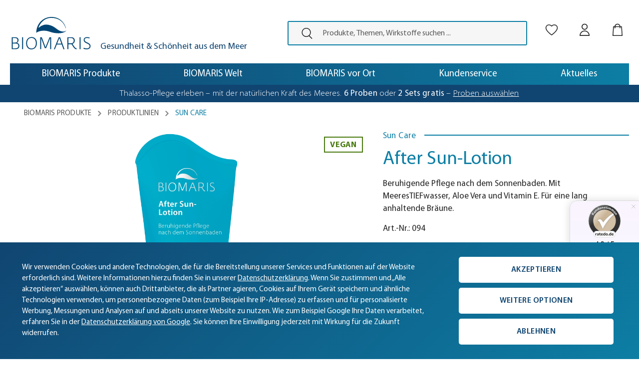

--- FILE ---
content_type: text/html; charset=UTF-8
request_url: https://www.biomaris.com/sun-care-after-sun-lotion-094
body_size: 48455
content:

<!DOCTYPE html>

<html lang="de-DE"
      itemscope="itemscope"
      itemtype="https://schema.org/WebPage">

                            
        
    
    

    
    <head>
                                                        <meta charset="utf-8">
            
    <!-- WbmTagManagerAnalytics Head Snippet Start -->
            <script id="wbmTagMangerDefine" type="text/javascript">
            let gtmIsTrackingProductClicks = Boolean(1),
                gtmIsTrackingAddToWishlistClicks = Boolean(1),
                gtmContainerId = 'GTM-TZKM8RG8',
                hasSWConsentSupport = Boolean(Number(1));
            window.wbmScriptIsSet = false;
            window.dataLayer = window.dataLayer || [];
            window.dataLayer.push({"event":"user","id":null});
        </script>
        <script id="wbmTagMangerDataLayer" type="text/javascript">
            window.dataLayer.push({ ecommerce: null });
            window.dataLayer.push({"google_tag_params":{"ecomm_prodid":"094","ecomm_pagetype":"product"}});

            
            var onEventDataLayer = JSON.parse('{"event":"view_item","ecommerce":{"value":19.9,"items":[{"item_category":"Gesichtspflege","price":19.9,"item_brand":"BIOMARIS","item_id":"094","item_name":"After Sun-Lotion","item_variant":""}],"currency":"EUR"}}');
                    </script>                        <script id="wbmTagManger" type="text/javascript">
            function getCookie(name) {
                var cookieMatch = document.cookie.match(name + '=(.*?)(;|$)');
                return cookieMatch && decodeURI(cookieMatch[1]);
            }

            var gtmCookieSet = getCookie('wbm-tagmanager-enabled');
            
            var googleTag = (function(w,d,s,l,i){w[l]=w[l]||[];w[l].push({'gtm.start':new Date().getTime(),event:'gtm.js'});var f=d.getElementsByTagName(s)[0],j=d.createElement(s),dl=l!='dataLayer'?'&l='+l:'';j.async=true;j.src='https://t.biomaris.com/qkfecmrf.js?st='+i+dl;f.parentNode.insertBefore(j,f);})(window,document,'script','dataLayer','TZKM8RG8');
                    </script><!-- WbmTagManagerAnalytics Head Snippet End -->    
            
                            <meta name="viewport" content="width=device-width, initial-scale=1, user-scalable=yes, shrink-to-fit=no">
            
                                                <meta name="author"
                      content="">
                <meta name="robots"
                      content="index,follow">
                <meta name="revisit-after"
                      content="15 days">
                <meta name="keywords"
                      content="Hautpflege, Sonnenbrand, Ectoin, Vitamin-E, Aloe-Vera">
                <meta name="description"
                      content="Leicht kühlende BIOMARIS After Sun-Lotion mit MeeresTIEFwasser pflegt und beruhigt die Haut nach dem Sonnenbaden. Mit Ectoin, Vitamin E und Aloe Vera.">
            
    <link rel="alternate"
          type="application/rss+xml"
          title="Blog Feed"
          href="/blog.rss" />

            
                                                <meta property="og:type"
          content="product">
    <meta property="og:site_name"
          content="BIOMARIS – Gesundheit &amp; Schönheit aus dem Meer">
    <meta property="og:url"
          content="https://www.biomaris.com/sun-care-after-sun-lotion-094">
    <meta property="og:title"
          content="After Sun-Lotion | gegen Hautrötungen und Sonnenbrand">

    <meta property="og:description"
          content="Leicht kühlende BIOMARIS After Sun-Lotion mit MeeresTIEFwasser pflegt und beruhigt die Haut nach dem Sonnenbaden. Mit Ectoin, Vitamin E und Aloe Vera.">
    <meta property="og:image"
          content="https://www.biomaris.com/media/e3/39/f2/1653156680/094.webp">

            <meta property="product:brand"
              content="BIOMARIS">
    
                        <meta property="product:price:amount"
          content="19.9">
    <meta property="product:price:currency"
          content="EUR">
    <meta property="product:product_link"
          content="https://www.biomaris.com/sun-care-after-sun-lotion-094">

    <meta name="twitter:card"
          content="product">
    <meta name="twitter:site"
          content="BIOMARIS – Gesundheit &amp; Schönheit aus dem Meer">
    <meta name="twitter:title"
          content="After Sun-Lotion | gegen Hautrötungen und Sonnenbrand">
    <meta name="twitter:description"
          content="Leicht kühlende BIOMARIS After Sun-Lotion mit MeeresTIEFwasser pflegt und beruhigt die Haut nach dem Sonnenbaden. Mit Ectoin, Vitamin E und Aloe Vera.">
    <meta name="twitter:image"
          content="https://www.biomaris.com/media/e3/39/f2/1653156680/094.webp">


    

    
                                                <meta itemprop="copyrightHolder"
                      content="BIOMARIS – Gesundheit &amp; Schönheit aus dem Meer">
                <meta itemprop="copyrightYear"
                      content="">
                <meta itemprop="isFamilyFriendly"
                      content="true">
                <meta itemprop="image"
                      content="https://www.biomaris.com/media/c3/92/ce/1627482048/Logo.svg">
            
    
            
                                                        
                    
                                <link rel="shortcut icon"
                  href="https://www.biomaris.com/media/7b/a9/60/1664523436/favicon.ico">
        
        
                                             <link rel="apple-touch-icon"
                  sizes="180x180"
                  href="https://www.biomaris.com/media/7b/a9/60/1664523436/favicon.ico">
                    
        
            
    
    <link rel="canonical" href="https://www.biomaris.com/sun-care-after-sun-lotion-094">

                                <title itemprop="name">After Sun-Lotion | gegen Hautrötungen und Sonnenbrand</title>
        
        
                                                                                                                <link rel="stylesheet"
                      href="https://www.biomaris.com/theme/b70694c503b593aa9e61f3aaaf7c8258/css/all.css?1768820362">
                                    

        

            
        
        <style data-plugin="zenitPlatformNotificationBar">
            
            

        </style>

    


    
            <link rel="stylesheet" href="https://www.biomaris.com/bundles/moorlfoundation/storefront/css/animate.css?1748280417">
    
    
            <style>
            :root {
                --moorl-advanced-search-width: 600px;
            }
        </style>
    

                    
                    

    
        
        <style data-plugin="zenitAppFloatingBuybox">
                            .buybox-floating {
                    max-width: 100%;
                }
            
            .buybox-floating-inner {
                border-radius: 5px;
                margin: 20px;
                padding-top: 10px;
                padding-bottom: 10px;
                box-shadow: 0 10px 1rem rgba(0, 0 ,0 , .18);
            }

            .buybox-floating-inner::before {
                border-radius: 5px;
                background: #ffffff;
                opacity: 80%;
            }

            .buybox-floating-inner > .container,
            .buybox-floating-inner > .container-fluid,
            .buybox-floating-inner .buybox-floating-inner-row {
                --bs-gutter-x: 20px;
                --bs-gutter-y: 10px;
            }

            .buybox-floating-inner .buybox-floating-inner-container,
            .buybox-floating-inner .product-detail-configurator-group {

                text-align: left;
            }

            .buybox-floating .product-detail-price {
                color: #104571;
                border-radius: 5px;
            }

            .buybox-floating .product-detail-price.with-list-price {
                color: #a50044
            }

            .buybox-floating .product-detail-name,
            .buybox-floating .product-detail-price-unit {
                color: #5b5b5b;
                text-align: left;
            }

            .buybox-floating .list-price-badge {
                border-radius: 3px;
            }

            .scroll-up-button {
                bottom: 24px;
            }

            .product-detail-configurator-groups-toggle-preview .option-color {
                border-radius: 3px;
            }
        </style>

            

        

                        <link rel="preload" href="https://www.biomaris.com/theme/b70694c503b593aa9e61f3aaaf7c8258/../5baea511d14246bcaa97613e65bc7336/assets/font/myriadpro/MyriadPro-Regular.woff2" as="font" type="font/woff2" crossorigin="">
                                        
            
        
        <link rel="preload" as="image" href="https://www.biomaris.com/media/e3/39/f2/1653156680/094.webp" imagesrcset="https://www.biomaris.com/thumbnail/e3/39/f2/1653156680/094_894x894.webp 894w, https://www.biomaris.com/thumbnail/e3/39/f2/1653156680/094_200x200.webp 200w, https://www.biomaris.com/thumbnail/e3/39/f2/1653156680/094_512x512.webp 512w, https://www.biomaris.com/thumbnail/e3/39/f2/1653156680/094_800x800.webp 800w, https://www.biomaris.com/thumbnail/e3/39/f2/1653156680/094_560x560.webp 560w, https://www.biomaris.com/thumbnail/e3/39/f2/1653156680/094_80x80.webp 80w, https://www.biomaris.com/thumbnail/e3/39/f2/1653156680/094_256x256.webp 256w, https://www.biomaris.com/thumbnail/e3/39/f2/1653156680/094_1920x1920.webp 1920w, https://www.biomaris.com/thumbnail/e3/39/f2/1653156680/094_100x100.webp 100w, https://www.biomaris.com/thumbnail/e3/39/f2/1653156680/094_400x400.webp 400w, https://www.biomaris.com/thumbnail/e3/39/f2/1653156680/094_190x190.webp 190w, https://www.biomaris.com/thumbnail/e3/39/f2/1653156680/094_447x447.webp 447w, https://www.biomaris.com/thumbnail/e3/39/f2/1653156680/094_50x50.webp 50w, https://www.biomaris.com/thumbnail/e3/39/f2/1653156680/094_1250x1250.webp 1250w, https://www.biomaris.com/thumbnail/e3/39/f2/1653156680/094_290x290.webp 290w, https://www.biomaris.com/thumbnail/e3/39/f2/1653156680/094_1120x1120.webp 1120w">
                    
                                        <script>
        window.features = {"V6_5_0_0":true,"v6.5.0.0":true,"V6_6_0_0":false,"v6.6.0.0":false,"V6_7_0_0":false,"v6.7.0.0":false,"VUE3":false,"vue3":false,"JOIN_FILTER":false,"join.filter":false,"MEDIA_PATH":false,"media.path":false,"ES_MULTILINGUAL_INDEX":true,"es.multilingual.index":true,"STOCK_HANDLING":false,"stock.handling":false,"ASYNC_THEME_COMPILATION":false,"async.theme.compilation":false,"FEATURE_SWAGCMSEXTENSIONS_1":true,"feature.swagcmsextensions.1":true,"FEATURE_SWAGCMSEXTENSIONS_2":true,"feature.swagcmsextensions.2":true,"FEATURE_SWAGCMSEXTENSIONS_8":true,"feature.swagcmsextensions.8":true,"FEATURE_SWAGCMSEXTENSIONS_63":true,"feature.swagcmsextensions.63":true};
    </script>

                                        

                                                
                                    
<script type="text/javascript">
            var _paq = window._paq || [];
        var ironMatomoDataLayer = {
            'matomoUrl': "https://stats.biomaris.com/matomo/",
            'matomoScript': "matomo.js",
            'siteId': "1",
            'cookieDomain': "",
            'startTracking': "3",
            'cookieName': "",
            'cookieValue': "",
            'cookieValueAsRegex': "",
            'requireCookieConsent': "1",
            'track': [],
            'trackLast': []
        };

        console.log('Matomo aktiviert:', ironMatomoDataLayer);

        // Cookie-Zustimmung erforderlich?
                    ironMatomoDataLayer.track.push(['requireCookieConsent']);
            console.log('Cookie-Zustimmung erforderlich');
        
        // Cookie-Domain setzen
        
        // Gruppierung nach Domain
        
        // Cookies deaktivieren
        
        // Benutzer-ID setzen
        
        // Site-Suche verfolgen
        
        // Produktseitenaufruf verfolgen
                    
    ironMatomoDataLayer.track.push(['setEcommerceView',"094","After Sun-Lotion","Sun Care",19.90]);
            console.log('Produktseite verfolgt');
        
        // Checkout-Seitenaufruf verfolgen
        
        // Attributierung von Konversionen an den ersten Referrer
        _paq.push(['setConversionAttributionFirstReferrer', true]);
        console.log('Konversionen auf ersten Referrer gesetzt');

        // Seitenaufruf und Link-Verfolgung aktivieren
        ironMatomoDataLayer.trackLast.push(['trackPageView']);
        ironMatomoDataLayer.trackLast.push(['enableLinkTracking']);
        ironMatomoDataLayer.trackLast.push(['setTrackerUrl', ironMatomoDataLayer.matomoUrl + 'matomo.php']);
        ironMatomoDataLayer.trackLast.push(['setSiteId', ironMatomoDataLayer.siteId]);
        console.log('Seitenaufruf und Link-Verfolgung aktiviert');
    </script>
                                
    <script>
        window.dataLayer = window.dataLayer || [];
        function gtag() { dataLayer.push(arguments); }

        (() => {
            const analyticsStorageEnabled = document.cookie.split(';').some((item) => item.trim().includes('google-analytics-enabled=1'));
            const adsEnabled = document.cookie.split(';').some((item) => item.trim().includes('google-ads-enabled=1'));

            // Always set a default consent for consent mode v2
            gtag('consent', 'default', {
                'ad_user_data': adsEnabled ? 'granted' : 'denied',
                'ad_storage': adsEnabled ? 'granted' : 'denied',
                'ad_personalization': adsEnabled ? 'granted' : 'denied',
                'analytics_storage': analyticsStorageEnabled ? 'granted' : 'denied'
            });
        })();
    </script>
        

    <script>
        UpwaveCustomCodeState = {
            shop: {
                controllerAction: "product-index",
            },
            config: [
                                                                                {
                            consentCookie: 'UpwaveCustomCodeConsent1',
                            appendRoot: 'head',
                            htmlCode: '\u003Cscript\u003E\ndataLayer.push\u0028\u007B\u0027event\u0027\u003A\u0020\u0027ga4_optin\u0027\u007D\u0029\u003B\n\u003C\/script\u003E',
                        },
                                                                                                    {
                            consentCookie: 'UpwaveCustomCodeConsent2',
                            appendRoot: 'head',
                            htmlCode: '\u003Cscript\u003E\ndataLayer.push\u0028\u007B\u0027event\u0027\u003A\u0020\u0027gads_optin\u0027\u007D\u0029\u003B\n\u003C\/script\u003E',
                        },
                                                                                                    {
                            consentCookie: 'UpwaveCustomCodeConsent3',
                            appendRoot: 'head',
                            htmlCode: '\u003Cscript\u003E\ndataLayer.push\u0028\u007B\u0027event\u0027\u003A\u0020\u0027fb_optin\u0027\u007D\u0029\u003B\n\u003C\/script\u003E',
                        },
                                                                                                    {
                            consentCookie: 'UpwaveCustomCodeConsent4',
                            appendRoot: 'head',
                            htmlCode: '\u003Cscript\u003E\ndataLayer.push\u0028\u007B\u0027event\u0027\u003A\u0020\u0027remarketing_optin\u0027\u007D\u0029\u003B\n\u003C\/script\u003E',
                        },
                                                                                                                                                                                                                    {
                            consentCookie: 'UpwaveCustomCodeConsent7',
                            appendRoot: 'head',
                            htmlCode: '\u003Cscript\u003E\n\u0021function\u0028j,u,n,e,t,r,k\u0029\n\u007B\n\u0020\u0020\u0020\u0020if\u0028\u0021j.jtr\u0029\u007B\n\u0020\u0020\u0020\u0020\u0020\u0020\u0020\u0020j.jtr\u003D\u007B\n\u0020\u0020\u0020\u0020\u0020\u0020\u0020\u0020\u0020\u0020\u0020\u0020c\u003Afunction\u0028c,o,i,e,s,x\u0029\u0020\u007B\n\u0020\u0020\u0020\u0020\u0020\u0020\u0020\u0020\u0020\u0020\u0020\u0020\u0020\u0020\u0020\u0020if\u0020\u0028window.location.search.length\u0029\u0020\u007B\n\u0020\u0020\u0020\u0020\u0020\u0020\u0020\u0020\u0020\u0020\u0020\u0020\u0020\u0020\u0020\u0020\u0020\u0020\u0020\u0020o\u0020\u003D\u0020window.location.search.substr\u00281\u0029.split\u0028\u0027\u0026\u0027\u0029\u003B\n\u0020\u0020\u0020\u0020\u0020\u0020\u0020\u0020\u0020\u0020\u0020\u0020\u0020\u0020\u0020\u0020\u0020\u0020\u0020\u0020s\u0020\u003D\u0020\u007B\u007D\u003B\n\u0020\u0020\u0020\u0020\u0020\u0020\u0020\u0020\u0020\u0020\u0020\u0020\u0020\u0020\u0020\u0020\u0020\u0020\u0020\u0020x\u003D0\u003B\n\u0020\u0020\u0020\u0020\u0020\u0020\u0020\u0020\u0020\u0020\u0020\u0020\u0020\u0020\u0020\u0020\u0020\u0020\u0020\u0020for\u0020\u0028i\u003D0\u003B\u0020i\u003Co.length\u003B\u0020i\u002B\u002B\u0029\u0020\u007B\n\u0020\u0020\u0020\u0020\u0020\u0020\u0020\u0020\u0020\u0020\u0020\u0020\u0020\u0020\u0020\u0020\u0020\u0020\u0020\u0020\u0020\u0020\u0020\u0020e\u0020\u003D\u0020o\u005Bi\u005D.split\u0028\u0027\u003D\u0027\u0029\u003B\n\u0020\u0020\u0020\u0020\u0020\u0020\u0020\u0020\u0020\u0020\u0020\u0020\u0020\u0020\u0020\u0020\u0020\u0020\u0020\u0020\u0020\u0020\u0020\u0020if\u0020\u0028c.indexOf\u0028e\u005B0\u005D\u0029\u0020\u003E\u003D\u00200\u0029\u0020\u007B\n\u0020\u0020\u0020\u0020\u0020\u0020\u0020\u0020\u0020\u0020\u0020\u0020\u0020\u0020\u0020\u0020\u0020\u0020\u0020\u0020\u0020\u0020\u0020\u0020\u0020\u0020\u0020\u0020s\u005Be\u005B0\u005D\u005D\u0020\u003D\u0020e\u005B1\u005D.split\u0028\u0027\u002D\u0027\u0029\u003B\n\u0020\u0020\u0020\u0020\u0020\u0020\u0020\u0020\u0020\u0020\u0020\u0020\u0020\u0020\u0020\u0020\u0020\u0020\u0020\u0020\u0020\u0020\u0020\u0020\u0020\u0020\u0020\u0020x\u0020\u003D\u00201\u003B\n\u0020\u0020\u0020\u0020\u0020\u0020\u0020\u0020\u0020\u0020\u0020\u0020\u0020\u0020\u0020\u0020\u0020\u0020\u0020\u0020\u0020\u0020\u0020\u0020\u007D\n\u0020\u0020\u0020\u0020\u0020\u0020\u0020\u0020\u0020\u0020\u0020\u0020\u0020\u0020\u0020\u0020\u0020\u0020\u0020\u0020\u007D\n\u0020\u0020\u0020\u0020\u0020\u0020\u0020\u0020\u0020\u0020\u0020\u0020\u0020\u0020\u0020\u0020\u0020\u0020\u0020\u0020if\u0028x\u0029\u0020\u007B\n\u0020\u0020\u0020\u0020\u0020\u0020\u0020\u0020\u0020\u0020\u0020\u0020\u0020\u0020\u0020\u0020\u0020\u0020\u0020\u0020\u0020\u0020\u0020\u0020j.jtr.s\u0028s\u0029\u003B\n\u0020\u0020\u0020\u0020\u0020\u0020\u0020\u0020\u0020\u0020\u0020\u0020\u0020\u0020\u0020\u0020\u0020\u0020\u0020\u0020\u0020\u0020\u0020\u0020return\u0020s\u003B\n\u0020\u0020\u0020\u0020\u0020\u0020\u0020\u0020\u0020\u0020\u0020\u0020\u0020\u0020\u0020\u0020\u0020\u0020\u0020\u0020\u007D\n\u0020\u0020\u0020\u0020\u0020\u0020\u0020\u0020\u0020\u0020\u0020\u0020\u0020\u0020\u0020\u0020\u007D\n\u0020\u0020\u0020\u0020\u0020\u0020\u0020\u0020\u0020\u0020\u0020\u0020\u007D,\n\u0020\u0020\u0020\u0020\u0020\u0020\u0020\u0020\u0020\u0020\u0020\u0020s\u003Afunction\u0028c,o\u0029\u007B\n\u0020\u0020\u0020\u0020\u0020\u0020\u0020\u0020\u0020\u0020\u0020\u0020\u0020\u0020\u0020\u0020c\u0020\u003D\u0020JSON.stringify\u0028c\u0029\u003B\n\u0020\u0020\u0020\u0020\u0020\u0020\u0020\u0020\u0020\u0020\u0020\u0020\u0020\u0020\u0020\u0020c\u0020\u003D\u0020encodeURIComponent\u0028c\u0029\u003B\n\u0020\u0020\u0020\u0020\u0020\u0020\u0020\u0020\u0020\u0020\u0020\u0020\u0020\u0020\u0020\u0020o\u0020\u003D\u0020new\u0020Date\u0028\u0029\u003B\n\u0020\u0020\u0020\u0020\u0020\u0020\u0020\u0020\u0020\u0020\u0020\u0020\u0020\u0020\u0020\u0020o.setTime\u0028o.getTime\u0028\u0029\u0020\u002B\u0020\u00286048\u0020\u002A\u0020100000\u0029\u0029\u003B\n\u0020\u0020\u0020\u0020\u0020\u0020\u0020\u0020\u0020\u0020\u0020\u0020\u0020\u0020\u0020\u0020document.cookie\u0020\u003D\u0020t\u002B\u0022\u003D\u0022\u002Bc\u002B\u0022\u003Bpath\u003D\/\u003Bexpires\u003D\u0022\u002Bo.toUTCString\u0028\u0029\u002B\u0022\u003BSameSite\u003DStrict\u0022\u003B\n\u0020\u0020\u0020\u0020\u0020\u0020\u0020\u0020\u0020\u0020\u0020\u0020\u007D,\n\u0020\u0020\u0020\u0020\u0020\u0020\u0020\u0020\u0020\u0020\u0020\u0020g\u003Afunction\u0028c,o,k,i,e,d\u0029\u0020\u007B\n\u0020\u0020\u0020\u0020\u0020\u0020\u0020\u0020\u0020\u0020\u0020\u0020\u0020\u0020\u0020\u0020e\u0020\u003D\u0020c\u0020\u002B\u0020\u0022\u003D\u0022\u003B\n\u0020\u0020\u0020\u0020\u0020\u0020\u0020\u0020\u0020\u0020\u0020\u0020\u0020\u0020\u0020\u0020o\u0020\u003D\u0020decodeURIComponent\u0028document.cookie\u0029\u003B\n\u0020\u0020\u0020\u0020\u0020\u0020\u0020\u0020\u0020\u0020\u0020\u0020\u0020\u0020\u0020\u0020k\u0020\u003D\u0020o.split\u0028\u0027\u003B\u0027\u0029\u003B\n\u0020\u0020\u0020\u0020\u0020\u0020\u0020\u0020\u0020\u0020\u0020\u0020\u0020\u0020\u0020\u0020for\u0028i\u0020\u003D\u00200\u003B\u0020i\u0020\u003C\u0020k.length\u003B\u0020i\u002B\u002B\u0029\u0020\u007B\n\u0020\u0020\u0020\u0020\u0020\u0020\u0020\u0020\u0020\u0020\u0020\u0020\u0020\u0020\u0020\u0020\u0020\u0020\u0020\u0020d\u0020\u003D\u0020k\u005Bi\u005D\u003B\n\u0020\u0020\u0020\u0020\u0020\u0020\u0020\u0020\u0020\u0020\u0020\u0020\u0020\u0020\u0020\u0020\u0020\u0020\u0020\u0020while\u0020\u0028d.charAt\u00280\u0029\u003D\u003D\u003D\u0027\u0020\u0027\u0029\n\u0020\u0020\u0020\u0020\u0020\u0020\u0020\u0020\u0020\u0020\u0020\u0020\u0020\u0020\u0020\u0020\u0020\u0020\u0020\u0020\u0020\u0020\u0020\u0020d\u0020\u003D\u0020d.substr\u00281\u0029\u003B\n\u0020\u0020\u0020\u0020\u0020\u0020\u0020\u0020\u0020\u0020\u0020\u0020\u0020\u0020\u0020\u0020\u0020\u0020\u0020\u0020if\u0020\u0028d.indexOf\u0028e\u0029\u003D\u003D\u003D0\u0029\n\u0020\u0020\u0020\u0020\u0020\u0020\u0020\u0020\u0020\u0020\u0020\u0020\u0020\u0020\u0020\u0020\u0020\u0020\u0020\u0020\u0020\u0020\u0020\u0020return\u0020JSON.parse\u0028decodeURIComponent\u0028d.substr\u0028e.length,\u0020d.length\u0029\u0029\u0029\u003B\n\u0020\u0020\u0020\u0020\u0020\u0020\u0020\u0020\u0020\u0020\u0020\u0020\u0020\u0020\u0020\u0020\u007D\n\u0020\u0020\u0020\u0020\u0020\u0020\u0020\u0020\u0020\u0020\u0020\u0020\u0020\u0020\u0020\u0020return\u0020null\u003B\n\u0020\u0020\u0020\u0020\u0020\u0020\u0020\u0020\u0020\u0020\u0020\u0020\u007D,\n\u0020\u0020\u0020\u0020\u0020\u0020\u0020\u0020\u0020\u0020\u0020\u0020p\u003Afunction\u0028k,v,y\u0029\u0020\u007B\n\u0020\u0020\u0020\u0020\u0020\u0020\u0020\u0020\u0020\u0020\u0020\u0020if\u0020\u0028k.t\u0020\u0026\u0026\u0020k.t.length\u0029\u0020\u007B\n\u0020\u0020\u0020\u0020\u0020\u0020\u0020\u0020\u0020\u0020\u0020\u0020\u0020\u0020var\u0020x\u0020\u003D\u0020e\u002B\u0027\/\u0027\u002Bk.t\u003B\n\u0020\u0020\u0020\u0020\u0020\u0020\u0020\u0020\u0020\u0020\u0020\u0020\u0020\u0020if\u0020\u0028k.j_id\u0020\u0026\u0026\u0020k.j_id.length\u0029\u0020\u007B\n\u0020\u0020\u0020\u0020\u0020\u0020\u0020\u0020\u0020\u0020\u0020\u0020\u0020\u0020\u0020\u0020x\u002B\u003D\u0027\/\u0027\u002Bk.j_id.join\u0028\u0027\/\u0027\u0029\u003B\n\u0020\u0020\u0020\u0020\u0020\u0020\u0020\u0020\u0020\u0020\u0020\u0020\u0020\u0020\u0020\u0020if\u0020\u0028k.j_r\u0020\u0026\u0026\u0020k.j_r.length\u0029\n\u0020\u0020\u0020\u0020\u0020\u0020\u0020\u0020\u0020\u0020\u0020\u0020\u0020\u0020\u0020\u0020\u0020\u0020x\u002B\u003D\u0027\/\u0027\u002Bk.j_r.join\u0028\u0027\/\u0027\u0029\u003B\n\u0020\u0020\u0020\u0020\u0020\u0020\u0020\u0020\u0020\u0020\u0020\u0020\u0020\u0020\u007D\n\u0020\u0020\u0020\u0020\u0020\u0020\u0020\u0020\u0020\u0020\u0020\u0020\u0020\u0020if\u0020\u0028v\u0029\u0020\u007B\n\u0020\u0020\u0020\u0020\u0020\u0020\u0020\u0020\u0020\u0020\u0020\u0020\u0020\u0020\u0020\u0020x\u002B\u003D\u0027\u003Fname\u003D\u0027\u002BencodeURIComponent\u0028v\u0029\u003B\n\u0020\u0020\u0020\u0020\u0020\u0020\u0020\u0020\u0020\u0020\u0020\u0020\u0020\u0020\u0020\u0020if\u0020\u0028y\u0029\u0020\u007B\n\u0020\u0020\u0020\u0020\u0020\u0020\u0020\u0020\u0020\u0020\u0020\u0020\u0020\u0020\u0020\u0020\u0020\u0020x\u002B\u003D\u0027\u0026value\u003D\u0027\u002BencodeURIComponent\u0028y\u0029\u003B\n\u0020\u0020\u0020\u0020\u0020\u0020\u0020\u0020\u0020\u0020\u0020\u0020\u0020\u0020\u0020\u0020\u007D\n\u0020\u0020\u0020\u0020\u0020\u0020\u0020\u0020\u0020\u0020\u0020\u0020\u0020\u0020\u007D\u0020else\u0020if\u0020\u0028y\u0029\u0020\u007B\n\u0020\u0020\u0020\u0020\u0020\u0020\u0020\u0020\u0020\u0020\u0020\u0020\u0020\u0020\u0020\u0020x\u002B\u003D\u0027\u003Fvalue\u003D\u0027\u002BencodeURIComponent\u0028y\u0029\u003B\n\u0020\u0020\u0020\u0020\u0020\u0020\u0020\u0020\u0020\u0020\u0020\u0020\u0020\u0020\u007D\n\u0020\u0020\u0020\u0020\u0020\u0020\u0020\u0020\u0020\u0020\u0020\u0020\u0020\u0020return\u0020x\u003B\n\u0020\u0020\u0020\u0020\u0020\u0020\u0020\u0020\u0020\u0020\u0020\u0020\u007D\n\u0020\u0020\u0020\u0020\u0020\u0020\u0020\u0020\u0020\u0020\u0020\u0020return\u0020false\u003B\n\u0020\u0020\u0020\u0020\u0020\u0020\u0020\u0020\u0020\u0020\u007D,\n\u0020\u0020\u0020\u0020\u0020\u0020\u0020\u0020\u0020\u0020t\u003Afunction\u0028k,v,y\u0029\u0020\u007B\n\u0020\u0020\u0020\u0020\u0020\u0020\u0020\u0020\u0020\u0020\u0020\u0020var\u0020x\u0020\u003D\u0020j.jtr.p\u0028k,v,y\u0029\u003B\n\u0020\u0020\u0020\u0020\u0020\u0020\u0020\u0020\u0020\u0020\u0020\u0020if\u0020\u0028x\u0029\u0020\u007B\n\u0020\u0020\u0020\u0020\u0020\u0020\u0020\u0020\u0020\u0020\u0020\u0020\u0020\u0020r\u003Du.createElement\u0028\u0027img\u0027\u0029\u003B\n\u0020\u0020\u0020\u0020\u0020\u0020\u0020\u0020\u0020\u0020\u0020\u0020\u0020\u0020r.src\u003Dx\u003B\n\u0020\u0020\u0020\u0020\u0020\u0020\u0020\u0020\u0020\u0020\u0020\u0020\u0020\u0020r.style\u003D\u0022display\u003Ablock\u003Bwidth\u003A0px\u003Bheight\u003A0\u003Boverflow\u003Ahidden\u003B\u0022\u003B\n\u0020\u0020\u0020\u0020\u0020\u0020\u0020\u0020\u0020\u0020\u0020\u0020\u0020\u0020u.body.append\u0028r\u0029\u003B\n\u0020\u0020\u0020\u0020\u0020\u0020\u0020\u0020\u0020\u0020\u0020\u0020\u007D\n\u0020\u0020\u0020\u0020\u0020\u0020\u0020\u0020\u0020\u0020\u007D,\n\u0020\u0020\u0020\u0020\u0020\u0020\u0020\u0020\u0020\u0020b\u003Afunction\u0028k,v,y\u0029\u0020\u007B\n\u0020\u0020\u0020\u0020\u0020\u0020\u0020\u0020\u0020\u0020\u0020\u0020var\u0020x\u0020\u003D\u0020j.jtr.p\u0028k,v,y\u0029\u003B\n\u0020\u0020\u0020\u0020\u0020\u0020\u0020\u0020\u0020\u0020\u0020\u0020if\u0020\u0028x\u0029\u0020\u007B\n\u0020\u0020\u0020\u0020\u0020\u0020\u0020\u0020\u0020\u0020\u0020\u0020\u0020\u0020navigator.sendBeacon\u0028x\u0029\u003B\n\u0020\u0020\u0020\u0020\u0020\u0020\u0020\u0020\u0020\u0020\u0020\u0020\u007D\n\u0020\u0020\u0020\u0020\u0020\u0020\u0020\u0020\u0020\u0020\u007D\n\u0020\u0020\u0020\u0020\u0020\u0020\u0020\u0020\u007D\n\n\u0020\u0020\u0020\u0020\u0020\u0020\u0020\u0020r\u003Dr.split\u0028\u0027,\u0027\u0029\u003B\n\u0020\u0020\u0020\u0020\u0020\u0020\u0020\u0020k\u003Dj.jtr.c\u0028r\u0029\u003B\n\u0020\u0020\u0020\u0020\u0020\u0020\u0020\u0020if\u0028k\u0029\n\u0020\u0020\u0020\u0020\u0020\u0020\u0020\u0020\u0020\u0020\u0020\u0020k.t\u003D\u0027first_impression\u0027\u003B\n\u0020\u0020\u0020\u0020\u0020\u0020\u0020\u0020else\u0020\u007B\n\u0020\u0020\u0020\u0020\u0020\u0020\u0020\u0020\u0020\u0020\u0020\u0020k\u003Dj.jtr.g\u0028t\u0029\u003B\n\u0020\u0020\u0020\u0020\u0020\u0020\u0020\u0020\u0020\u0020\u0020\u0020if\u0028k\u0029\n\u0020\u0020\u0020\u0020\u0020\u0020\u0020\u0020\u0020\u0020\u0020\u0020\u0020\u0020\u0020\u0020k.t\u003D\u0027impression\u0027\u003B\n\u0020\u0020\u0020\u0020\u0020\u0020\u0020\u0020\u007D\n\u0020\u0020\u0020\u0020\u0020\u0020\u0020\u0020if\u0028k\u0029\n\u0020\u0020\u0020\u0020\u0020\u0020\u0020\u0020\u0020\u0020\u0020\u0020j.jtr.t\u0028k,\u0020j.location.pathname\u0029\u003B\n\u0020\u0020\u0020\u0020\u007D\n\u007D\u0028window,document,\u0027body\u0027,\u0027https\u003A\/\/engagement.juneapp.com\/event\/page\u0027,\u0027jtr\u0027,\u0020\u0027j_id,j_r\u0027\u0029\u003B\n\u003C\/script\u003E',
                        },
                                                                                                                                                                                                                                                                                                                                                                                                                                                                                                                                                                                                                                                                                                                                                                                                        ]
        }
    </script>
                                                                                                                <script>
dataLayer.push({'event': 'consent_loaded'});
</script>                                        <meta name="facebook-domain-verification" content="aeh6l7wjky35gyv22qsdg6mf6gzs4r" />                                                                                                                                                                                                                                                                                                    
        
                                            
            <script type="text/javascript"
                                src='https://www.google.com/recaptcha/api.js?render=6Ld_xdkUAAAAAL9jJn7en67-3MCT3JcXfP7B0jN9'
                defer></script>
        <script>
                                        window.googleReCaptchaV3Active = true;
                    </script>
            

    
        
                
                                                    <script>
                    window.useDefaultCookieConsent = true;
                </script>
            
                    
                                                             <script>
                window.activeNavigationId = 'bedfcb35ddfa406e8468c1afa0a7ba3a';
                window.router = {
                    'frontend.cart.offcanvas': '/checkout/offcanvas',
                    'frontend.cookie.offcanvas': '/cookie/offcanvas',
                    'frontend.checkout.finish.page': '/checkout/finish',
                    'frontend.checkout.info': '/widgets/checkout/info',
                    'frontend.menu.offcanvas': '/widgets/menu/offcanvas',
                    'frontend.cms.page': '/widgets/cms',
                    'frontend.cms.navigation.page': '/widgets/cms/navigation',
                    'frontend.account.addressbook': '/widgets/account/address-book',
                    'frontend.country.country-data': '/country/country-state-data',
                    'frontend.app-system.generate-token': '/app-system/Placeholder/generate-token',
                    };
                window.salesChannelId = 'c4187895582842b08da7530dfdbd12ac';
            </script>
        

        
    <script>
        window.router['widgets.swag.cmsExtensions.quickview'] = '/swag/cms-extensions/quickview';
        window.router['widgets.swag.cmsExtensions.quickview.variant'] = '/swag/cms-extensions/quickview/variant';
    </script>


    <script>
        window.router = window.router || {};
        window.router['frontend.emz.htmllazyload'] = '/emz-htmllazyload';
    </script>


     <script>
         if (!window.router) window.router = {};
         if (!window.snippet) window.snippet = {};

         window.router['frontend.kw.kw.email-validator'] = '/checkout/kw-email-validator';
         window.snippet['kw-email-validation.error'] = 'Bitte überprüfen Sie, ob die E-Mail-Adresse richtig ist. ';
     </script>
 
        

    <script>
        window.router['frontend.product.review.translate'] = '/translate-review';
    </script>

                                            <script>
                
                window.breakpoints = {"xs":0,"sm":576,"md":768,"lg":992,"xl":1200};
            </script>
        
        
                                                    <script>
                    window.customerLoggedInState = 0;

                    window.wishlistEnabled = 1;
                </script>
            
                    
                        
                                        <script>
                window.themeAssetsPublicPath = 'https://www.biomaris.com/theme/5baea511d14246bcaa97613e65bc7336/assets/';
            </script>
        
        
                            
                                                                                                <script type="text/javascript" src="https://www.biomaris.com/theme/b70694c503b593aa9e61f3aaaf7c8258/js/all.js?1768820362" defer></script>
                                                        

    
    
    

    
        
        
        
        
    
        
    <script>
        window.mollie_javascript_use_shopware = '0'
    </script>

    



    


	
            </head>

        
        <body class="passwordMaskBodyBlackOutline is-ctl-product is-act-index ">

      <div id="alerts-live-region" class="visually-hidden" role="alert" aria-live="assertive" aria-atomic="true" aria-relevant="additions text" tabindex="-1"></div>
  <div id="action-live-region" class="visually-hidden" role="status" aria-live="polite" aria-atomic="false" aria-relevant="additions text"></div>
  <div id="offcanvas-cart-live-region" class="visually-hidden" role="status" aria-live="polite" aria-atomic="false" aria-relevant="additions text"></div>

      
            
        
    
                                    <noscript>
                <iframe src="https://t.biomaris.com/ns.html?id=GTM-TZKM8RG8" height="0" width="0" style="display:none;visibility:hidden/ns.html?id=GTM-TZKM8RG8"
                        height="0" width="0" style="display:none;visibility:hidden"></iframe>
            </noscript>
            
                <noscript class="noscript-main">
                
        
                
                <div role="alert"
         class="alert alert-info alert-has-icon">
                                                                                        	<span class="icon icon-info">
            			<svg xmlns="http://www.w3.org/2000/svg" xmlns:xlink="http://www.w3.org/1999/xlink" width="24" height="24" viewBox="0 0 24 24"><defs><path d="M12 7c.5523 0 1 .4477 1 1s-.4477 1-1 1-1-.4477-1-1 .4477-1 1-1zm1 9c0 .5523-.4477 1-1 1s-1-.4477-1-1v-5c0-.5523.4477-1 1-1s1 .4477 1 1v5zm11-4c0 6.6274-5.3726 12-12 12S0 18.6274 0 12 5.3726 0 12 0s12 5.3726 12 12zM12 2C6.4772 2 2 6.4772 2 12s4.4772 10 10 10 10-4.4772 10-10S17.5228 2 12 2z" id="icons-default-info" /></defs><use xlink:href="#icons-default-info" fill="#758CA3" fill-rule="evenodd" /></svg>
        </span>                                                    
                    <div class="alert-content-container">
                                                    
                    <div class="alert-content">
                    Um den Online-Shop in vollem Umfang nutzen zu können, empfehlen wir Ihnen Javascript in Ihrem Browser zu aktivieren.
            </div>

                                                                </div>
            </div>

                </noscript>
        

            
                        <div data-i18n-translations="true" data-i18n-translations-options="{&quot;countryListAriaLabel&quot;:&quot;L\u00e4nder-Liste&quot;,&quot;selectedCountryAriaLabel&quot;:&quot;Ausgew\u00e4hltes Land&quot;}"></div>
                        
    <div id="modal-live-region"
         class="visually-hidden"
         role="status"
         aria-live="assertive"
         aria-atomic="true"
         aria-relevant="additions">
    </div>

        <nav class="skip-links visually-hidden-focusable"
             aria-label="Sprunglinks"
             id="skip-to-content-element" data-skip-links>
            <div class="skip-links-inner">
                <div class="container flex-row">
                    <a href="#main-content-section" class="skip-link text-decoration-underline"
                       data-scroll="start">Zum Hauptinhalt</a>
                    <a href="#mainNavigation" class="skip-link text-decoration-underline"
                       data-scroll="start">Zur Hauptnavigation</a>
                    <a href="#search-input-field" class="skip-link text-decoration-underline"
                       data-scroll="center">Zur Suche springen</a>
                    <a href="#main-footer" class="skip-link text-decoration-underline"
                       data-scroll="start">Zum Footer</a>
                </div>
            </div>
        </nav>
    
                    
                        <header class="header-main" data-nav-lock>
                    
        <div class="emz-sticky-top-part-wrapper">
                <div class="emz-header-navigation-wrapper" data-sticky-wrap="true"
             data-sticky-class="emz-sticky-header">
            <div class="container emz-header mb-0">
                    
        <div class="row header-row emz-header-row justify-content-between mb-lg-4">

                    <div class="col-12 header-logo-col pb-0 d-none d-lg-flex justify-content-lg-start">
                    <div class="header-logo-main d-flex justify-content-end emz-header-logo-wrapper mt-lg-3 pt-1 pe-1">
                                <a class="header-logo-main-link"
               href="/"
               title="Gesundheit &amp; Schönheit aus dem Meer">
                                    <picture class="header-logo-picture">
                                                                                
                                                                            
                                    <img src="https://www.biomaris.com/media/c3/92/ce/1627482048/Logo.svg"
                alt="BIOMARIS Logo - zurück zur Startseite"
                class="img-fluid header-logo-main-img emz-logo-main-img"/>
                        </picture>
                            </a>
        
                            <div class="emz-header-logo-advertiser-text d-none d-xl-block align-text-bottom mt-auto ms-3">
                                                    Gesundheit & Schönheit aus dem Meer
                            </div>
            </div>
            </div>
        
                    <div class="menu-button col-1 p-0 d-lg-none">
                                    <button class="btn nav-main-toggle-btn header-actions-btn"
                            type="button"
                            data-offcanvas-menu="true"
                            aria-label="Menü">
                                                    	<span class="icon icon-stack">
            			<svg xmlns="http://www.w3.org/2000/svg" xmlns:xlink="http://www.w3.org/1999/xlink" width="24" height="24" viewBox="0 0 24 24"><defs><path d="M3 13c-.5523 0-1-.4477-1-1s.4477-1 1-1h18c.5523 0 1 .4477 1 1s-.4477 1-1 1H3zm0-7c-.5523 0-1-.4477-1-1s.4477-1 1-1h18c.5523 0 1 .4477 1 1s-.4477 1-1 1H3zm0 14c-.5523 0-1-.4477-1-1s.4477-1 1-1h18c.5523 0 1 .4477 1 1s-.4477 1-1 1H3z" id="icons-default-stack" /></defs><use xlink:href="#icons-default-stack" fill="#758CA3" fill-rule="evenodd" /></svg>
        </span>                                                <div class="nav-main-toggle-title">Menü</div>
                    </button>
                            </div>
        
                    <div class="col-12 col-lg order-1 order-lg-0 header-search-col">
                <div class="row">
                                        <div class="col px-0 p-lg-0">
                                                        <div class="collapse"
         id="searchCollapse">
        <div class="header-search emz-header-search-col">
            <form action="/search"
                  method="get"
                  role="search"
                  aria-label="Sucheingabe"
                  data-search-form="true"
                  data-url="/suggest?search="
                  class="header-search-form">
                                    <div class="input-group emz-search-input-wrapper">
                                                    <div class="d-none d-lg-block emz-search-icon h-100">
                                <button
                                    class="btn header-search-btn pe-2 py-lg-0"
                                    aria-hidden="true"
                                    type="submit"
                                    role="presentation"
                                    tabindex="-1"
                                >
                                    <div class="header-search-icon">
                                        <?xml version="1.0" encoding="utf-8"?>
<!-- Generator: Adobe Illustrator 25.2.0, SVG Export Plug-In . SVG Version: 6.00 Build 0)  -->
<svg role="img" aria-label="suche-icon" version="1.1" xmlns="http://www.w3.org/2000/svg" xmlns:xlink="http://www.w3.org/1999/xlink" x="0px" y="0px"
     viewBox="0 0 48 48" style="enable-background:new 0 0 48 48;" xml:space="preserve">
    <path class="st0" d="M45.1,44L33.9,32.9c3.3-3.3,5.4-7.9,5.4-12.9c0-10-8.2-18.2-18.2-18.2c-10,0-18.2,8.2-18.2,18.2
	c0,10,8.2,18.2,18.2,18.2c3.9,0,7.5-1.2,10.5-3.3l11.4,11.4L45.1,44z M5.9,19.9c0-8.4,6.8-15.2,15.2-15.2c8.4,0,15.2,6.8,15.2,15.2
	c0,8.4-6.8,15.2-15.2,15.2C12.8,35.1,5.9,28.3,5.9,19.9z"/>
</svg>
                                    </div>
                                </button>

                            </div>
                                                                            <div class="d-lg-none">
                                <button id="emz-search-reset-button"
                                        class="btn header-actions-btn search-toggle-btn p-0 collapsed h-100"
                                        type="button"
                                        data-bs-toggle="collapse"
                                        data-bs-target="#searchCollapse"
                                        aria-expanded="false"
                                        aria-controls="searchCollapse"
                                        aria-label="Suche schließen">
                                    <div class="emz-header-icon-wrapper emz-header-close-search-wrapper">
                                        <svg role="img" aria-label="pfeil-links-suchicon" xmlns="http://www.w3.org/2000/svg" height="24" viewBox="0 0 24 24" width="24"><path d="M0 0h24v24H0z" fill="none"/><path d="M20 11H7.83l5.59-5.59L12 4l-8 8 8 8 1.41-1.41L7.83 13H20v-2z"/></svg>
                                    </div>
                                </button>
                            </div>
                            <input type="search"
                                   name="search"
                                   id="search-input-field"
                                   class="form-control header-search-input emz-search-input"
                                   autocomplete="off"
                                   autocapitalize="off"
                                   aria-describedby="search-help"
                                   placeholder="Produkte, Themen, Wirkstoffe suchen ..."
                                   aria-label="Produkte, Themen, Wirkstoffe suchen ..."
                                   value=""
                            >
                            <div id="search-help" class="visually-hidden">
                                Den Suchbegriff eingeben und die Eingabetaste drücken.
                            </div>
                                                                            <div class="d-lg-none">
                                <button class="btn header-actions-btn search-toggle-btn p-0 collapsed button-x h-100"
                                        type="reset"
                                        value="Reset"
                                        aria-label="Suche schließen">
                                    <div class="emz-header-icon-wrapper emz-header-close-search-wrapper">
                                        	<span class="icon icon-x">
            			<svg xmlns="http://www.w3.org/2000/svg" xmlns:xlink="http://www.w3.org/1999/xlink" width="24" height="24" viewBox="0 0 24 24"><defs><path d="m10.5858 12-7.293-7.2929c-.3904-.3905-.3904-1.0237 0-1.4142.3906-.3905 1.0238-.3905 1.4143 0L12 10.5858l7.2929-7.293c.3905-.3904 1.0237-.3904 1.4142 0 .3905.3906.3905 1.0238 0 1.4143L13.4142 12l7.293 7.2929c.3904.3905.3904 1.0237 0 1.4142-.3906.3905-1.0238.3905-1.4143 0L12 13.4142l-7.2929 7.293c-.3905.3904-1.0237.3904-1.4142 0-.3905-.3906-.3905-1.0238 0-1.4143L10.5858 12z" id="icons-default-x" /></defs><use xlink:href="#icons-default-x" fill="#758CA3" fill-rule="evenodd" /></svg>
        </span>                                    </div>
                                </button>
                            </div>
                                            </div>
                            </form>
        </div>
    </div>
                                            </div>
                </div>
            </div>
        
                    <div class="search-toggle col-1 d-lg-none me-auto px-sm-0">
                <button class="btn header-actions-btn search-toggle-btn js-search-toggle-btn collapsed py-1 pe-2"
                        type="button"
                        data-bs-toggle="collapse"
                        data-bs-target="#searchCollapse"
                        aria-expanded="false"
                        aria-controls="searchCollapse"
                        aria-label="Suchen">
                    <div class="emz-header-icon-wrapper">
                        <div class="header-search-icon emz-icon">
                            <?xml version="1.0" encoding="utf-8"?>
<!-- Generator: Adobe Illustrator 25.2.0, SVG Export Plug-In . SVG Version: 6.00 Build 0)  -->
<svg role="img" aria-label="suche-icon" version="1.1" xmlns="http://www.w3.org/2000/svg" xmlns:xlink="http://www.w3.org/1999/xlink" x="0px" y="0px"
     viewBox="0 0 48 48" style="enable-background:new 0 0 48 48;" xml:space="preserve">
    <path class="st0" d="M45.1,44L33.9,32.9c3.3-3.3,5.4-7.9,5.4-12.9c0-10-8.2-18.2-18.2-18.2c-10,0-18.2,8.2-18.2,18.2
	c0,10,8.2,18.2,18.2,18.2c3.9,0,7.5-1.2,10.5-3.3l11.4,11.4L45.1,44z M5.9,19.9c0-8.4,6.8-15.2,15.2-15.2c8.4,0,15.2,6.8,15.2,15.2
	c0,8.4-6.8,15.2-15.2,15.2C12.8,35.1,5.9,28.3,5.9,19.9z"/>
</svg>
                        </div>
                    </div>
                </button>
            </div>
        
                    <div class="col-5 col-lg-auto d-lg-none px-0 emz-mobile-header-logo-wrapper">
                    <div class="header-logo-main d-flex justify-content-end emz-header-logo-wrapper mt-lg-3 pt-1 pe-1">
                                <a class="header-logo-main-link"
               href="/"
               title="Gesundheit &amp; Schönheit aus dem Meer">
                                    <picture class="header-logo-picture">
                                                                                
                                                                            
                                    <img src="https://www.biomaris.com/media/c3/92/ce/1627482048/Logo.svg"
                alt="BIOMARIS Logo - zurück zur Startseite"
                class="img-fluid header-logo-main-img emz-logo-main-img"/>
                        </picture>
                            </a>
        
                            <div class="emz-header-logo-advertiser-text d-none d-xl-block align-text-bottom mt-auto ms-3">
                                                    Gesundheit & Schönheit aus dem Meer
                            </div>
            </div>
            </div>
        
        <div class="col-4 col-lg-3 col-xl-2 emz-header-right pe-0">
            <div class="d-flex justify-content-end">
                                                            <div class="px-0">
                            <div class="header-wishlist">
                                <a class="btn header-wishlist-btn header-actions-btn"
                                   href="/wishlist"
                                   title="Merkliste"
                                   aria-label="Merkliste">
                                        <span class="header-wishlist-icon">
        <img src="https://www.biomaris.com/bundles/emzplatformbiomaristheme/icons/wunschliste.svg?1767611458" alt="Merkliste" class="emz-icon">
    </span>
        <span class="badge header-wishlist-badge"
          id="wishlist-basket"
          data-wishlist-storage="true"
          data-wishlist-storage-options="{&quot;listPath&quot;:&quot;\/wishlist\/list&quot;,&quot;mergePath&quot;:&quot;\/wishlist\/merge&quot;,&quot;pageletPath&quot;:&quot;\/wishlist\/merge\/pagelet&quot;}"
          data-wishlist-widget="true"
    ></span>
                                </a>
                            </div>
                        </div>
                                    
                                    <div class="px-0">
                        <div class="account-menu">
                                <div class="dropdown">
                
            <a class="d-inline-block d-lg-none btn account-menu-btn header-actions-btn"
         href="/account/login"
         aria-label="Mein BIOMARIS"
         title="Mein BIOMARIS">
        <img src="https://www.biomaris.com/bundles/emzplatformbiomaristheme/icons/konto.svg?1767611458" alt="Mein Konto" class="emz-icon">
      </a>
    
          <button class="btn account-menu-btn header-actions-btn d-none d-lg-inline-block"
              type="button"
              id="accountWidget"
              data-offcanvas-account-menu="true"
              data-bs-toggle="dropdown"
              data-bs-popper-config="{&quot;placement&quot;:&quot;bottom-end&quot;}"
              aria-haspopup="true"
              aria-expanded="false"
              aria-label="Mein BIOMARIS"
              title="Mein BIOMARIS">
        <img src="https://www.biomaris.com/bundles/emzplatformbiomaristheme/icons/konto.svg?1767611458" alt="Mein Konto" class="emz-icon">
      </button>
      
            <div class="dropdown-menu dropdown-menu-end account-menu-dropdown js-account-menu-dropdown"
            aria-labelledby="accountWidget">

        
        <div class="emz-htmllazyload-loader" data-emz-htmllazyload="true" data-emz-htmllazyload-options="&#x7B;&quot;view&quot;&#x3A;&quot;&#x40;Storefront&#x5C;&#x2F;storefront&#x5C;&#x2F;layout&#x5C;&#x2F;header&#x5C;&#x2F;account-menu.html.twig&quot;&#x7D;"></div>
    </div>
    </div>
                        </div>
                    </div>
                
                
                                                        <div class="px-0">
                      <div class="header-cart"

                           data-offcanvas-cart="true">
                        <a class="btn header-cart-btn header-actions-btn"
                           href="/checkout/cart"
                           data-cart-widget="true"
                           title="Warenkorb"
                           aria-label="Warenkorb">
                              <span class="header-cart-icon">
        <img src="https://www.biomaris.com/bundles/emzplatformbiomaristheme/icons/warenkorb.svg?1767611458" alt="Warenkorb" class="emz-icon">
    </span>
                            </a>
                      </div>
                    </div>
                                              </div>
        </div>
    </div>
            </div>
            <div class="nav-main">
                                    	<nav class="main-navigation emz-main-navigation pt-lg-1"
		 id="mainNavigation"
		 data-flyout-menu="true">
					<div class="container ms-auto me-auto">
									<ul class="nav main-navigation-menu"
						itemscope="itemscope"
						itemtype="http://schema.org/SiteNavigationElement">

													
																															<li>
																														<a class="nav-link main-navigation-link active"
											   href="https://www.biomaris.com/biomaris-produkte/alles-entdecken/"
											   itemprop="url"
											   data-flyout-menu-trigger="84ba0a270c4c4c2cbfca7823a24b3a48"																								   title="BIOMARIS Produkte">
												<div class="main-navigation-link-text">
													<span itemprop="name">BIOMARIS Produkte</span>
												</div>
											</a>
																											</li>
																															<li>
																														<a class="nav-link main-navigation-link"
											   href="https://www.biomaris.com/biomaris-welt/unternehmen/"
											   itemprop="url"
											   data-flyout-menu-trigger="7866c907410d4b9cbdc31772bb07be8c"																								   title="BIOMARIS Welt">
												<div class="main-navigation-link-text">
													<span itemprop="name">BIOMARIS Welt</span>
												</div>
											</a>
																											</li>
																															<li>
																														<a class="nav-link main-navigation-link"
											   href="https://www.biomaris.com/biomaris-vor-ort/wo-gibt-es-biomaris/"
											   itemprop="url"
											   data-flyout-menu-trigger="cdfbe8f0385c491eb1ca296cfea1b837"																								   title="BIOMARIS vor Ort">
												<div class="main-navigation-link-text">
													<span itemprop="name">BIOMARIS vor Ort</span>
												</div>
											</a>
																											</li>
																															<li>
																														<a class="nav-link main-navigation-link"
											   href="https://www.biomaris.com/kundenservice/kontaktieren-sie-uns/"
											   itemprop="url"
											   data-flyout-menu-trigger="36ebfe6831f44f9b94227a5b8c42d654"																								   title="Kundenservice">
												<div class="main-navigation-link-text">
													<span itemprop="name">Kundenservice</span>
												</div>
											</a>
																											</li>
																															<li>
																														<a class="nav-link main-navigation-link"
											   href="https://www.biomaris.com/aktuelles/"
											   itemprop="url"
											   																								   title="Aktuelles">
												<div class="main-navigation-link-text">
													<span itemprop="name">Aktuelles</span>
												</div>
											</a>
																											</li>
																		</ul>
							</div>

																																																																																							
												<div class="container">
						                    <div class="navigation-flyouts">
                        										                                        <div class="navigation-flyout"
                                             data-flyout-menu-id="84ba0a270c4c4c2cbfca7823a24b3a48">
                                            <div class="container">
                                                                                                                
            <div class="row navigation-flyout-content">
                <div class="col-8 col-xl-9  flyout-categories-wrapper">
        <div class="navigation-flyout-categories">
            
                <div class="emz-category-slot-wrapper row">
                                            
                                                                            
                        <div class="emz-category-slot-column col-3">

                                
        
                <ul            class="navigation-flyout-categories is-level-1">
                                                            
                
                    <li                        class="navigation-flyout-col">
                                                    <style>
                                
                                                            </style>

                            <a class="nav-item nav-link navigation-flyout-link is-level-1"
                                       href="https://www.biomaris.com/biomaris-produkte/alles-entdecken/"
                                       itemprop="url"
                                       title="Alles entdecken"><span
                                            data-emz-category-30cd625b6b4d4e69a76fa7ab08df8606=""
                                            itemprop="name">Alles entdecken</span></a>                        
                                                                                                                                            
        
                                                    
                                                                        </li>
                                                                            
                
                    <li                        class="navigation-flyout-col">
                                                    <style>
                                
                                                            </style>

                            <a class="nav-item nav-link navigation-flyout-link is-level-1"
                                       href="https://www.biomaris.com/biomaris-produkte/angebote-neues/"
                                       itemprop="url"
                                       title="Angebote &amp; Neues"><span
                                            data-emz-category-10ac0b78e3484e59aab28625b0cb9ecf=""
                                            itemprop="name">Angebote &amp; Neues</span></a>                        
                                                                                                                                            
        
                <ul            class="navigation-flyout-categories is-level-2">
                                                            
                
                    <li                        class="navigation-flyout-col">
                                                    <style>
                                                                [data-emz-category-37196e3742dd4e70801d072ff2aed4f7] {
                                    position: relative;
                                }

                                [data-emz-category-37196e3742dd4e70801d072ff2aed4f7]::after {
                                    content: attr(data-emz-category-37196e3742dd4e70801d072ff2aed4f7);
                                    padding: 6px 8px 3px 8px;
                                    margin-left: 5px;
                                    background: var(--bs-secondary-2);
                                    color: var(--bs-white);
                                    text-transform: uppercase;
                                    font-size: 14.5px;
                                    font-weight: 600;
                                    line-height: 13px;
                                }

                                
                                                            </style>

                            <a class="nav-item nav-link navigation-flyout-link is-level-2"
                                       href="https://www.biomaris.com/biomaris-produkte/angebote-neues/angebote-bis-02.02.2026/"
                                       itemprop="url"
                                       title="Angebote bis 02.02.2026"><span
                                            data-emz-category-37196e3742dd4e70801d072ff2aed4f7="%"
                                            itemprop="name">Angebote bis 02.02.2026</span></a>                        
                                                                                                </li>
                                                                            
                
                    <li                        class="navigation-flyout-col">
                                                    <style>
                                
                                                            </style>

                            <a class="nav-item nav-link navigation-flyout-link is-level-2"
                                       href="https://www.biomaris.com/biomaris-produkte/angebote-neues/neu-im-sortiment/"
                                       itemprop="url"
                                       title="NEU im Sortiment"><span
                                            data-emz-category-2a6cda56e7dd41d7bc530b2ab1c1caca=""
                                            itemprop="name">NEU im Sortiment</span></a>                        
                                                                                                </li>
                                    </ul>
                                                
                                                                        </li>
                                                                            
                
                    <li                        class="navigation-flyout-col">
                                                    <style>
                                                                [data-emz-category-0196e91c6301735d9ccf96cfdf44f2ff] {
                                    position: relative;
                                }

                                [data-emz-category-0196e91c6301735d9ccf96cfdf44f2ff]::after {
                                    content: attr(data-emz-category-0196e91c6301735d9ccf96cfdf44f2ff);
                                    padding: 6px 8px 3px 8px;
                                    margin-left: 5px;
                                    background: var(--bs-secondary-2);
                                    color: var(--bs-white);
                                    text-transform: uppercase;
                                    font-size: 14.5px;
                                    font-weight: 600;
                                    line-height: 13px;
                                }

                                
                                                            </style>

                            <a class="nav-item nav-link navigation-flyout-link is-level-1"
                                       href="https://www.biomaris.com/biomaris-produkte/proben-bestellen/"
                                       itemprop="url"
                                       title="Proben bestellen"><span
                                            data-emz-category-0196e91c6301735d9ccf96cfdf44f2ff="Neu"
                                            itemprop="name">Proben bestellen</span></a>                        
                                                                                                                                            
        
                                                    
                                                                        </li>
                                    </ul>
    
                        </div>
                                            
                                                                            
                        <div class="emz-category-slot-column col-6 emz-is-two-columns">

                                
        
                <ul            class="navigation-flyout-categories is-level-1">
                                                            
                
                    <li                        class="navigation-flyout-col">
                                                    <style>
                                
                                                            </style>

                            <a class="nav-item nav-link navigation-flyout-link is-level-1"
                                       href="https://www.biomaris.com/biomaris-produkte/produktlinien/"
                                       itemprop="url"
                                       title="Produktlinien"><span
                                            data-emz-category-f370f3974b3a44658e4b20e8375b9fd6=""
                                            itemprop="name">Produktlinien</span></a>                        
                                                                                                                                            
        
                <ul            class="navigation-flyout-categories is-level-2">
                                                            
                
                    <li                        class="navigation-flyout-col">
                                                    <style>
                                
                                                            </style>

                            <a class="nav-item nav-link navigation-flyout-link is-level-2"
                                       href="https://www.biomaris.com/biomaris-produkte/produktlinien/favourites/"
                                       itemprop="url"
                                       title="Favourites"><div class="emz-navigation-flyout-category-icon"><img src="https://www.biomaris.com/media/93/ee/34/1698250751/navi-produkte-favourites.webp"
                                                     alt=" "
                                                     title="Favourites"/></div><span
                                            data-emz-category-e4151ab7edac4c4bb9ccc2cdc8ceff10=""
                                            itemprop="name">Favourites</span></a>                        
                                                                                                </li>
                                                                            
                
                    <li                        class="navigation-flyout-col">
                                                    <style>
                                
                                                            </style>

                            <a class="nav-item nav-link navigation-flyout-link is-level-2"
                                       href="https://www.biomaris.com/biomaris-produkte/produktlinien/basic-line/"
                                       itemprop="url"
                                       title="Basic Line"><div class="emz-navigation-flyout-category-icon"><img src="https://www.biomaris.com/media/c3/41/95/1698250751/navi-produkte-basicline.webp"
                                                     alt=" "
                                                     title="Basic Line"/></div><span
                                            data-emz-category-55022a417374451dbdc339f3abc509df=""
                                            itemprop="name">Basic Line</span></a>                        
                                                                                                </li>
                                                                            
                
                    <li                        class="navigation-flyout-col">
                                                    <style>
                                
                                                            </style>

                            <a class="nav-item nav-link navigation-flyout-link is-level-2"
                                       href="https://www.biomaris.com/biomaris-produkte/produktlinien/rich-care-concept/"
                                       itemprop="url"
                                       title="Rich Care Concept"><div class="emz-navigation-flyout-category-icon"><img src="https://www.biomaris.com/media/d4/a5/40/1698250751/navi-produkte-richcareconcept.webp"
                                                     alt=" "
                                                     title="Rich Care Concept"/></div><span
                                            data-emz-category-409d4b9602944fdfa741edfca795cf7a=""
                                            itemprop="name">Rich Care Concept</span></a>                        
                                                                                                </li>
                                                                            
                
                    <li                        class="navigation-flyout-col">
                                                    <style>
                                
                                                            </style>

                            <a class="nav-item nav-link navigation-flyout-link is-level-2"
                                       href="https://www.biomaris.com/biomaris-produkte/produktlinien/agedefinition-system/"
                                       itemprop="url"
                                       title="AgeDefinition System"><div class="emz-navigation-flyout-category-icon"><img src="https://www.biomaris.com/media/3a/42/75/1698250751/navi-produkte-ads.webp"
                                                     alt=" "
                                                     title="AgeDefinition System"/></div><span
                                            data-emz-category-2316b91ea08e4c0c922ceb8910894d19=""
                                            itemprop="name">AgeDefinition System</span></a>                        
                                                                                                </li>
                                                                            
                
                    <li                        class="navigation-flyout-col">
                                                    <style>
                                
                                                            </style>

                            <a class="nav-item nav-link navigation-flyout-link is-level-2"
                                       href="https://www.biomaris.com/biomaris-produkte/produktlinien/seanature-line/"
                                       itemprop="url"
                                       title="SeaNature Line"><div class="emz-navigation-flyout-category-icon"><img src="https://www.biomaris.com/media/c8/e2/21/1698250754/navi-produkte-seanatureline.webp"
                                                     alt=" "
                                                     title="SeaNature Line"/></div><span
                                            data-emz-category-c02c64d01368433da6a6c04f5bfa300c=""
                                            itemprop="name">SeaNature Line</span></a>                        
                                                                                                </li>
                                                                            
                
                    <li                        class="navigation-flyout-col">
                                                    <style>
                                
                                                            </style>

                            <a class="nav-item nav-link navigation-flyout-link is-level-2"
                                       href="https://www.biomaris.com/biomaris-produkte/produktlinien/dermacare-med-clear/"
                                       itemprop="url"
                                       title="DermaCare MED | Clear"><div class="emz-navigation-flyout-category-icon"><img src="https://www.biomaris.com/media/0a/6a/67/1723720811/navi-produkte-dcm-clear.webp"
                                                     alt=""
                                                     title="DermaCare MED | Clear"/></div><span
                                            data-emz-category-019155ab8f9676428687f45285b55ef4=""
                                            itemprop="name">DermaCare MED | Clear</span></a>                        
                                                                                                </li>
                                                                            
                
                    <li                        class="navigation-flyout-col">
                                                    <style>
                                
                                                            </style>

                            <a class="nav-item nav-link navigation-flyout-link is-level-2"
                                       href="https://www.biomaris.com/biomaris-produkte/produktlinien/dermacare-med-sensitive/"
                                       itemprop="url"
                                       title="DermaCare MED | Sensitive"><div class="emz-navigation-flyout-category-icon"><img src="https://www.biomaris.com/media/bd/87/e4/1698250754/navi-produkte-dcm-sensitive.webp"
                                                     alt="  "
                                                     title="DermaCare MED | Sensitive"/></div><span
                                            data-emz-category-018b672f209d7da18ddec1a55d0b0144=""
                                            itemprop="name">DermaCare MED | Sensitive</span></a>                        
                                                                                                </li>
                                                                            
                
                    <li                        class="navigation-flyout-col">
                                                    <style>
                                
                                                            </style>

                            <a class="nav-item nav-link navigation-flyout-link is-level-2"
                                       href="https://www.biomaris.com/biomaris-produkte/produktlinien/men-s-nature/"
                                       itemprop="url"
                                       title="Men&#039;s Nature"><div class="emz-navigation-flyout-category-icon"><img src="https://www.biomaris.com/media/a7/fc/3c/1698250751/navi-produkte-mensnature.webp"
                                                     alt=" "
                                                     title="Men&#039;s Nature"/></div><span
                                            data-emz-category-99f4e95e80b44b14aac134d677f8b95c=""
                                            itemprop="name">Men&#039;s Nature</span></a>                        
                                                                                                </li>
                                                                            
                
                    <li                        class="navigation-flyout-col">
                                                    <style>
                                
                                                            </style>

                            <a class="nav-item nav-link navigation-flyout-link is-level-2"
                                       href="https://www.biomaris.com/biomaris-produkte/produktlinien/aromathalasso-line/"
                                       itemprop="url"
                                       title="AromaThalasso Line"><div class="emz-navigation-flyout-category-icon"><img src="https://www.biomaris.com/media/a4/d4/6b/1698250751/navi-produkte-aromathalassoline.webp"
                                                     alt=" "
                                                     title="AromaThalasso Line"/></div><span
                                            data-emz-category-4c01e42186914a5f9d742734ffba8645=""
                                            itemprop="name">AromaThalasso Line</span></a>                        
                                                                                                </li>
                                                                            
                
                    <li                        class="navigation-flyout-col">
                                                    <style>
                                
                                                            </style>

                            <a class="nav-item nav-link navigation-flyout-link is-level-2 active"
                                       href="https://www.biomaris.com/biomaris-produkte/produktlinien/sun-care/"
                                       itemprop="url"
                                       title="Sun Care"><div class="emz-navigation-flyout-category-icon"><img src="https://www.biomaris.com/media/de/5e/a0/1698250751/navi-produkte-suncare.webp"
                                                     alt=" "
                                                     title="Sun Care"/></div><span
                                            data-emz-category-bedfcb35ddfa406e8468c1afa0a7ba3a=""
                                            itemprop="name">Sun Care</span></a>                        
                                                                                                </li>
                                                                            
                
                    <li                        class="navigation-flyout-col">
                                                    <style>
                                
                                                            </style>

                            <a class="nav-item nav-link navigation-flyout-link is-level-2"
                                       href="https://www.biomaris.com/biomaris-produkte/produktlinien/body-bath/"
                                       itemprop="url"
                                       title="Body &amp; Bath"><div class="emz-navigation-flyout-category-icon"><img src="https://www.biomaris.com/media/1b/a3/c7/1698250751/navi-produkte-bodyandbath.webp"
                                                     alt=" "
                                                     title="Body &amp; Bath"/></div><span
                                            data-emz-category-7efa417de9124e2299f9576ed3b85911=""
                                            itemprop="name">Body &amp; Bath</span></a>                        
                                                                                                </li>
                                                                            
                
                    <li                        class="navigation-flyout-col">
                                                    <style>
                                
                                                            </style>

                            <a class="nav-item nav-link navigation-flyout-link is-level-2"
                                       href="https://www.biomaris.com/biomaris-produkte/produktlinien/classics/"
                                       itemprop="url"
                                       title="Classics"><div class="emz-navigation-flyout-category-icon"><img src="https://www.biomaris.com/media/a0/2a/96/1698250751/navi-produkte-classics.webp"
                                                     alt=" "
                                                     title="Classics"/></div><span
                                            data-emz-category-b611acdefc7c4ffb96851f4df957454c=""
                                            itemprop="name">Classics</span></a>                        
                                                                                                </li>
                                                                            
                
                    <li                        class="navigation-flyout-col">
                                                    <style>
                                
                                                            </style>

                            <a class="nav-item nav-link navigation-flyout-link is-level-2"
                                       href="https://www.biomaris.com/biomaris-produkte/produktlinien/meerestiefwasser/"
                                       itemprop="url"
                                       title="MeeresTIEFwasser"><div class="emz-navigation-flyout-category-icon"><img src="https://www.biomaris.com/media/8b/ae/40/1698250751/navi-produkte-mtw.webp"
                                                     alt=" "
                                                     title="MeeresTIEFwasser"/></div><span
                                            data-emz-category-ea601e39fb2f4711b3381a9bb989c363=""
                                            itemprop="name">MeeresTIEFwasser</span></a>                        
                                                                                                </li>
                                    </ul>
                                                
                                                                        </li>
                                    </ul>
    
                        </div>
                                            
                                                                            
                        <div class="emz-category-slot-column col-3">

                                
        
                <ul            class="navigation-flyout-categories is-level-1">
                                                            
                
                    <li                        class="navigation-flyout-col">
                                                    <style>
                                
                                                            </style>

                            <a class="nav-item nav-link navigation-flyout-link is-level-1"
                                       href="https://www.biomaris.com/biomaris-produkte/produktthemen/"
                                       itemprop="url"
                                       title="Produktthemen"><span
                                            data-emz-category-1c1b63b3878c4ccfbbd76c2addaf785b=""
                                            itemprop="name">Produktthemen</span></a>                        
                                                                                                                                            
        
                <ul            class="navigation-flyout-categories is-level-2">
                                                            
                
                    <li                        class="navigation-flyout-col">
                                                    <style>
                                
                                                            </style>

                            <a class="nav-item nav-link navigation-flyout-link is-level-2"
                                       href="https://www.biomaris.com/biomaris-produkte/produktthemen/gesichtspflege/"
                                       itemprop="url"
                                       title="Gesichtspflege"><span
                                            data-emz-category-ecdd549e3d6d4119b05629ba87654dd2=""
                                            itemprop="name">Gesichtspflege</span></a>                        
                                                                                                </li>
                                                                            
                
                    <li                        class="navigation-flyout-col">
                                                    <style>
                                
                                                            </style>

                            <a class="nav-item nav-link navigation-flyout-link is-level-2"
                                       href="https://www.biomaris.com/biomaris-produkte/produktthemen/koerperpflege/"
                                       itemprop="url"
                                       title="Körperpflege"><span
                                            data-emz-category-154ea5de9e344e32a35c4b36e09d447e=""
                                            itemprop="name">Körperpflege</span></a>                        
                                                                                                </li>
                                                                            
                
                    <li                        class="navigation-flyout-col">
                                                    <style>
                                
                                                            </style>

                            <a class="nav-item nav-link navigation-flyout-link is-level-2"
                                       href="https://www.biomaris.com/biomaris-produkte/produktthemen/vegane-pflege/"
                                       itemprop="url"
                                       title="Vegane Pflege"><span
                                            data-emz-category-30a9717718a8423e83deb7cad8ad3bac=""
                                            itemprop="name">Vegane Pflege</span></a>                        
                                                                                                </li>
                                                                            
                
                    <li                        class="navigation-flyout-col">
                                                    <style>
                                
                                                            </style>

                            <a class="nav-item nav-link navigation-flyout-link is-level-2"
                                       href="/biomaris-produkte/produktlinien/?p=1&amp;properties=ab07e1180fe649f797694f3b0918b789"
                                       itemprop="url"
                                       title="Anti-Aging"><span
                                            data-emz-category-019984f8add97b0ea33d3a7edf1dc0f2=""
                                            itemprop="name">Anti-Aging</span></a>                        
                                                                                                </li>
                                                                            
                
                    <li                        class="navigation-flyout-col">
                                                    <style>
                                
                                                            </style>

                            <a class="nav-item nav-link navigation-flyout-link is-level-2"
                                       href="/biomaris-produkte/alles-entdecken/?p=1&amp;properties=4f0761058923428e8e59596b39a97f34"
                                       itemprop="url"
                                       title="Parfumfrei"><span
                                            data-emz-category-019984f4cc387e658a4d3ad0a6e401d9=""
                                            itemprop="name">Parfumfrei</span></a>                        
                                                                                                </li>
                                                                            
                
                    <li                        class="navigation-flyout-col">
                                                    <style>
                                
                                                            </style>

                            <a class="nav-item nav-link navigation-flyout-link is-level-2"
                                       href="https://www.biomaris.com/biomaris-produkte/produktthemen/geschenkideen/"
                                       itemprop="url"
                                       title="Geschenkideen"><span
                                            data-emz-category-afc138e40e73494689ce48503cab42eb=""
                                            itemprop="name">Geschenkideen</span></a>                        
                                                                                                </li>
                                    </ul>
                                                
                                                                        </li>
                                    </ul>
    
                        </div>
                                    </div>
                    </div>
    </div>

                        <div class="col-4 col-xl-3 flyout-teaser-wrapper">
            <div class="navigation-flyout-teaser">
                                                              <a class="navigation-flyout-teaser-image-container"
                               href="https://www.biomaris.com/biomaris-produkte/alles-entdecken/"
                                                              title="BIOMARIS Produkte">
                                                    
                        
                        
    
    
    
        
                
        
                
                    
        
            <img src="https://www.biomaris.com/media/be/a0/d2/1720427402/navie-paar2.webp"                             srcset="https://www.biomaris.com/thumbnail/be/a0/d2/1720427402/navie-paar2_200x200.webp 200w, https://www.biomaris.com/thumbnail/be/a0/d2/1720427402/navie-paar2_1920x1920.webp 1920w, https://www.biomaris.com/thumbnail/be/a0/d2/1720427402/navie-paar2_800x800.webp 800w, https://www.biomaris.com/thumbnail/be/a0/d2/1720427402/navie-paar2_400x400.webp 400w"                                 sizes="310px"
                                         class="navigation-flyout-teaser-image" data-object-fit="cover" loading="lazy"        />
    
                            </a>
                        
                            </div>
        </div>
            </div>
                                                                                                </div>
                                        </div>
                                    
															                                        <div class="navigation-flyout"
                                             data-flyout-menu-id="7866c907410d4b9cbdc31772bb07be8c">
                                            <div class="container">
                                                                                                                
            <div class="row navigation-flyout-content">
                <div class="col-8 col-xl-9  flyout-categories-wrapper">
        <div class="navigation-flyout-categories">
            
                <div class="emz-category-slot-wrapper row">
                                            
                                                                            
                        <div class="emz-category-slot-column col-6 emz-is-two-columns">

                                
        
                <ul            class="navigation-flyout-categories is-level-1">
                                                            
                
                    <li                        class="navigation-flyout-col">
                                                    <style>
                                
                                                            </style>

                            <a class="nav-item nav-link navigation-flyout-link is-level-1"
                                       href="https://www.biomaris.com/biomaris-welt/unternehmen/"
                                       itemprop="url"
                                       title="Unternehmen"><span
                                            data-emz-category-c74cd9ec9cd54c21b7bee68df14b8728=""
                                            itemprop="name">Unternehmen</span></a>                        
                                                                                                                                            
        
                <ul            class="navigation-flyout-categories is-level-2">
                                                            
                
                    <li                        class="navigation-flyout-col">
                                                    <style>
                                
                                                            </style>

                            <a class="nav-item nav-link navigation-flyout-link is-level-2"
                                       href="https://www.biomaris.com/biomaris-welt/unternehmen/einzigartig-biomaris/"
                                       itemprop="url"
                                       title="Einzigartig: BIOMARIS"><span
                                            data-emz-category-bf8c70f75f08474e923841b22c9b2e59=""
                                            itemprop="name">Einzigartig: BIOMARIS</span></a>                        
                                                                                                </li>
                                                                            
                
                    <li                        class="navigation-flyout-col">
                                                    <style>
                                
                                                            </style>

                            <a class="nav-item nav-link navigation-flyout-link is-level-2"
                                       href="https://www.biomaris.com/biomaris-welt/unternehmen/made-in-germany/"
                                       itemprop="url"
                                       title="MADE IN GERMANY"><span
                                            data-emz-category-6ac0a8cb636243beb1836fdcb266273a=""
                                            itemprop="name">MADE IN GERMANY</span></a>                        
                                                                                                </li>
                                                                            
                
                    <li                        class="navigation-flyout-col">
                                                    <style>
                                
                                                            </style>

                            <a class="nav-item nav-link navigation-flyout-link is-level-2"
                                       href="https://www.biomaris.com/biomaris-welt/unternehmen/nachhaltigkeit/"
                                       itemprop="url"
                                       title="Nachhaltigkeit"><span
                                            data-emz-category-1695eabbaef941ed977982da21198341=""
                                            itemprop="name">Nachhaltigkeit</span></a>                        
                                                                                                </li>
                                                                            
                
                    <li                        class="navigation-flyout-col">
                                                    <style>
                                
                                                            </style>

                            <a class="nav-item nav-link navigation-flyout-link is-level-2"
                                       href="https://www.biomaris.com/biomaris-welt/unternehmen/forschung/"
                                       itemprop="url"
                                       title="Forschung"><span
                                            data-emz-category-cc47619ab1e346da91b681a0b7fb65b3=""
                                            itemprop="name">Forschung</span></a>                        
                                                                                                </li>
                                                                            
                
                    <li                        class="navigation-flyout-col">
                                                    <style>
                                
                                                            </style>

                            <a class="nav-item nav-link navigation-flyout-link is-level-2"
                                       href="https://www.biomaris.com/biomaris-welt/unternehmen/produktentwicklung/"
                                       itemprop="url"
                                       title="Produktentwicklung"><span
                                            data-emz-category-4bf49b95f1ee4cd1943bf08f83ac3fa0=""
                                            itemprop="name">Produktentwicklung</span></a>                        
                                                                                                </li>
                                                                            
                
                    <li                        class="navigation-flyout-col">
                                                    <style>
                                
                                                            </style>

                            <a class="nav-item nav-link navigation-flyout-link is-level-2"
                                       href="https://www.biomaris.com/biomaris-welt/unternehmen/kooperationen/"
                                       itemprop="url"
                                       title="Kooperationen"><span
                                            data-emz-category-ca17e8b9908f493abbc2e091e6cf4c34=""
                                            itemprop="name">Kooperationen</span></a>                        
                                                                                                </li>
                                                                            
                
                    <li                        class="navigation-flyout-col">
                                                    <style>
                                
                                                            </style>

                            <a class="nav-item nav-link navigation-flyout-link is-level-2"
                                       href="https://www.biomaris.com/biomaris-welt/unternehmen/zeitreise/"
                                       itemprop="url"
                                       title="Zeitreise"><span
                                            data-emz-category-1dddcc0968b44421a0778982b7b54ddf=""
                                            itemprop="name">Zeitreise</span></a>                        
                                                                                                </li>
                                                                            
                
                    <li                        class="navigation-flyout-col">
                                                    <style>
                                
                                                            </style>

                            <a class="nav-item nav-link navigation-flyout-link is-level-2"
                                       href="https://www.biomaris.com/biomaris-welt/unternehmen/arbeiten-am-meer/"
                                       itemprop="url"
                                       title="Arbeiten am Meer"><span
                                            data-emz-category-8611a9424fee48c5b65eb529f341f6f6=""
                                            itemprop="name">Arbeiten am Meer</span></a>                        
                                                                                                </li>
                                                                            
                
                    <li                        class="navigation-flyout-col">
                                                    <style>
                                
                                                            </style>

                            <a class="nav-item nav-link navigation-flyout-link is-level-2"
                                       href="https://www.biomaris.com/biomaris-welt/unternehmen/arbeiten-bei-biomaris/"
                                       itemprop="url"
                                       title="Arbeiten bei BIOMARIS"><span
                                            data-emz-category-c4d70e685f134de98828e549ae5f6c12=""
                                            itemprop="name">Arbeiten bei BIOMARIS</span></a>                        
                                                                                                </li>
                                                                            
                
                    <li                        class="navigation-flyout-col">
                                                    <style>
                                
                                                            </style>

                            <a class="nav-item nav-link navigation-flyout-link is-level-2"
                                       href="https://partner.biomaris.com/"
                                       itemprop="url"
                                       title="Partner werden"><span
                                            data-emz-category-0192d3d6c6c9735fa79b1965173ccec6=""
                                            itemprop="name">Partner werden</span></a>                        
                                                                                                </li>
                                    </ul>
                                                
                                                                        </li>
                                    </ul>
    
                        </div>
                                            
                                                                            
                        <div class="emz-category-slot-column col-3">

                                
        
                <ul            class="navigation-flyout-categories is-level-1">
                                                            
                
                    <li                        class="navigation-flyout-col">
                                                    <style>
                                
                                                            </style>

                            <a class="nav-item nav-link navigation-flyout-link is-level-1"
                                       href="https://www.biomaris.com/biomaris-welt/biomaris-und-das-meer/meerestiefwasser/"
                                       itemprop="url"
                                       title="BIOMARIS und das Meer"><span
                                            data-emz-category-64b1dbc7500e4a29b6984a41f06703f7=""
                                            itemprop="name">BIOMARIS und das Meer</span></a>                        
                                                                                                                                            
        
                <ul            class="navigation-flyout-categories is-level-2">
                                                            
                
                    <li                        class="navigation-flyout-col">
                                                    <style>
                                
                                                            </style>

                            <a class="nav-item nav-link navigation-flyout-link is-level-2"
                                       href="https://www.biomaris.com/biomaris-welt/biomaris-und-das-meer/meerestiefwasser/"
                                       itemprop="url"
                                       title="MeeresTIEFwasser"><span
                                            data-emz-category-70d350362c0941acbace74798b859e5b=""
                                            itemprop="name">MeeresTIEFwasser</span></a>                        
                                                                                                </li>
                                                                            
                
                    <li                        class="navigation-flyout-col">
                                                    <style>
                                
                                                            </style>

                            <a class="nav-item nav-link navigation-flyout-link is-level-2"
                                       href="https://www.biomaris.com/biomaris-welt/biomaris-und-das-meer/thalasso/"
                                       itemprop="url"
                                       title="Thalasso"><span
                                            data-emz-category-624aec12af1546c781c714d9486d4be1=""
                                            itemprop="name">Thalasso</span></a>                        
                                                                                                </li>
                                                                            
                
                    <li                        class="navigation-flyout-col">
                                                    <style>
                                
                                                            </style>

                            <a class="nav-item nav-link navigation-flyout-link is-level-2"
                                       href="https://www.biomaris.com/biomaris-welt/biomaris-und-das-meer/algen/"
                                       itemprop="url"
                                       title="Algen"><span
                                            data-emz-category-aa8687758774401bb7083b2a3f60841d=""
                                            itemprop="name">Algen</span></a>                        
                                                                                                </li>
                                                                            
                
                    <li                        class="navigation-flyout-col">
                                                    <style>
                                
                                                            </style>

                            <a class="nav-item nav-link navigation-flyout-link is-level-2"
                                       href="https://www.biomaris.com/biomaris-welt/biomaris-und-das-meer/salz/"
                                       itemprop="url"
                                       title="Salz"><span
                                            data-emz-category-2d077ae1f9ee48ec8fa491f15601a61e=""
                                            itemprop="name">Salz</span></a>                        
                                                                                                </li>
                                    </ul>
                                                
                                                                        </li>
                                    </ul>
    
                        </div>
                                            
                                                                            
                        <div class="emz-category-slot-column col-3">

                                
        
                <ul            class="navigation-flyout-categories is-level-1">
                                                            
                
                    <li                        class="navigation-flyout-col">
                                                    <style>
                                
                                                            </style>

                            <a class="nav-item nav-link navigation-flyout-link is-level-1"
                                       href="https://www.biomaris.com/biomaris-welt/mitmachen/biomaris-gewinnspiel/"
                                       itemprop="url"
                                       title="Mitmachen"><span
                                            data-emz-category-a935017564fe4edca619fd7a42c233d4=""
                                            itemprop="name">Mitmachen</span></a>                        
                                                                                                                                            
        
                <ul            class="navigation-flyout-categories is-level-2">
                                                            
                
                    <li                        class="navigation-flyout-col">
                                                    <style>
                                
                                                            </style>

                            <a class="nav-item nav-link navigation-flyout-link is-level-2"
                                       href="https://www.biomaris.com/biomaris-welt/mitmachen/biomaris-gewinnspiel/"
                                       itemprop="url"
                                       title="BIOMARIS Gewinnspiel"><span
                                            data-emz-category-596c507e29d249dd9b5e357b8f16af5f=""
                                            itemprop="name">BIOMARIS Gewinnspiel</span></a>                        
                                                                                                </li>
                                                                            
                
                    <li                        class="navigation-flyout-col">
                                                    <style>
                                
                                                            </style>

                            <a class="nav-item nav-link navigation-flyout-link is-level-2"
                                       href="https://www.biomaris.com/biomaris-welt/mitmachen/aktionen-gewinner/"
                                       itemprop="url"
                                       title="Aktionen &amp; Gewinner"><span
                                            data-emz-category-b8966e0a30f24aeca1d8c7c50354ae81=""
                                            itemprop="name">Aktionen &amp; Gewinner</span></a>                        
                                                                                                </li>
                                                                            
                
                    <li                        class="navigation-flyout-col">
                                                    <style>
                                
                                                            </style>

                            <a class="nav-item nav-link navigation-flyout-link is-level-2"
                                       href="https://www.biomaris.com/biomaris-welt/mitmachen/kunde-wirbt-kunde/"
                                       itemprop="url"
                                       title="Kunde wirbt Kunde"><span
                                            data-emz-category-9f2f38150b97447b9bda3fae3c9ddaa3=""
                                            itemprop="name">Kunde wirbt Kunde</span></a>                        
                                                                                                </li>
                                    </ul>
                                                
                                                                        </li>
                                    </ul>
    
                        </div>
                                    </div>
                    </div>
    </div>

                        <div class="col-4 col-xl-3 flyout-teaser-wrapper">
            <div class="navigation-flyout-teaser">
                                                              <a class="navigation-flyout-teaser-image-container"
                               href="https://www.biomaris.com/biomaris-welt/unternehmen/"
                                                              title="BIOMARIS Welt">
                                                    
                        
                        
    
    
    
        
                
        
                
                    
        
            <img src="https://www.biomaris.com/media/62/4f/da/1665065225/navi-strandhafer1.jpg"                             srcset="https://www.biomaris.com/thumbnail/62/4f/da/1665065225/navi-strandhafer1_800x800.jpg 800w, https://www.biomaris.com/thumbnail/62/4f/da/1665065225/navi-strandhafer1_1920x1920.jpg 1920w, https://www.biomaris.com/thumbnail/62/4f/da/1665065225/navi-strandhafer1_400x400.jpg 400w, https://www.biomaris.com/thumbnail/62/4f/da/1665065225/navi-strandhafer1_200x200.jpg 200w"                                 sizes="310px"
                                         class="navigation-flyout-teaser-image" alt=" " data-object-fit="cover" loading="lazy"        />
    
                            </a>
                        
                            </div>
        </div>
            </div>
                                                                                                </div>
                                        </div>
                                    
															                                        <div class="navigation-flyout"
                                             data-flyout-menu-id="cdfbe8f0385c491eb1ca296cfea1b837">
                                            <div class="container">
                                                                                                                
            <div class="row navigation-flyout-content">
                <div class="col-8 col-xl-9  flyout-categories-wrapper">
        <div class="navigation-flyout-categories">
            
                <div class="emz-category-slot-wrapper row">
                                            
                                                                            
                        <div class="emz-category-slot-column col-3">

                                
        
                <ul            class="navigation-flyout-categories is-level-1">
                                                            
                
                    <li                        class="navigation-flyout-col">
                                                    <style>
                                
                                                            </style>

                            <a class="nav-item nav-link navigation-flyout-link is-level-1"
                                       href="https://www.biomaris.com/biomaris-vor-ort/wo-gibt-es-biomaris/"
                                       itemprop="url"
                                       title="Wo gibt es BIOMARIS?"><span
                                            data-emz-category-9eaccc5a3fdc4888b25aa67316a74a6a=""
                                            itemprop="name">Wo gibt es BIOMARIS?</span></a>                        
                                                                                                                                            
        
                                                    
                                                                        </li>
                                                                            
                
                    <li                        class="navigation-flyout-col">
                                                    <style>
                                
                                                            </style>

                            <a class="nav-item nav-link navigation-flyout-link is-level-1"
                                       href="/standorte?country=DE&amp;distance=75&amp;order=distance"
                                       itemprop="url"
                                       title="Alle BIOMARIS Standorte"><span
                                            data-emz-category-c869945ff86e439b93074624b32de382=""
                                            itemprop="name">Alle BIOMARIS Standorte</span></a>                        
                                                                                                                                            
        
                                                    
                                                                        </li>
                                                                            
                
                    <li                        class="navigation-flyout-col">
                                                    <style>
                                
                                                            </style>

                            <a class="nav-item nav-link navigation-flyout-link is-level-1"
                                       href="/standorte?distance=1000&amp;order=distance&amp;tag=weltweit&amp;country=ALL"
                                       itemprop="url"
                                       title="BIOMARIS international"><span
                                            data-emz-category-a0740b23eedd4da48a8562a06547c64f=""
                                            itemprop="name">BIOMARIS international</span></a>                        
                                                                                                                                            
        
                                                    
                                                                        </li>
                                    </ul>
    
                        </div>
                                            
                                                                            
                        <div class="emz-category-slot-column col-3">

                                
        
                <ul            class="navigation-flyout-categories is-level-1">
                                                            
                
                    <li                        class="navigation-flyout-col">
                                                    <style>
                                
                                                            </style>

                            <a class="nav-item nav-link navigation-flyout-link is-level-1"
                                       href="https://www.biomaris.com/biomaris-vor-ort/biomaris-shops/"
                                       itemprop="url"
                                       title="BIOMARIS Shops"><span
                                            data-emz-category-9e7120a6d39e42149d1bcdcad5c7ac9a=""
                                            itemprop="name">BIOMARIS Shops</span></a>                        
                                                                                                                                            
        
                                                    
                                                                        </li>
                                                                            
                
                    <li                        class="navigation-flyout-col">
                                                    <style>
                                
                                                            </style>

                            <a class="nav-item nav-link navigation-flyout-link is-level-1"
                                       href="https://www.biomaris.com/biomaris-kosmetik-institut-bremen-bremen"
                                       itemprop="url"
                                       title="BIOMARIS Kosmetik-Institut"><span
                                            data-emz-category-57b2c196e83342dfb408d6c4d0281dd8=""
                                            itemprop="name">BIOMARIS Kosmetik-Institut</span></a>                        
                                                                                                                                            
        
                                                    
                                                                        </li>
                                    </ul>
    
                        </div>
                                            
                                                                            
                        <div class="emz-category-slot-column col-3">

                                
        
                <ul            class="navigation-flyout-categories is-level-1">
                                                            
                
                    <li                        class="navigation-flyout-col">
                                                    <style>
                                
                                                            </style>

                            <a class="nav-item nav-link navigation-flyout-link is-level-1"
                                       href="/standorte?country=ALL&amp;tag=kosmetikstudios&amp;distance=500&amp;order=distance"
                                       itemprop="url"
                                       title="Kosmetikstudios"><span
                                            data-emz-category-fb2a91cbe60d44ac992d7444475ccc4a=""
                                            itemprop="name">Kosmetikstudios</span></a>                        
                                                                                                                                            
        
                                                    
                                                                        </li>
                                                                            
                
                    <li                        class="navigation-flyout-col">
                                                    <style>
                                
                                                            </style>

                            <a class="nav-item nav-link navigation-flyout-link is-level-1"
                                       href="/standorte?country=ALL&amp;distance=500&amp;order=distance&amp;tag=apotheken"
                                       itemprop="url"
                                       title="Apotheken"><span
                                            data-emz-category-e0989af6c2834bcfa2d83740a754fd1c=""
                                            itemprop="name">Apotheken</span></a>                        
                                                                                                                                            
        
                                                    
                                                                        </li>
                                                                            
                
                    <li                        class="navigation-flyout-col">
                                                    <style>
                                
                                                            </style>

                            <a class="nav-item nav-link navigation-flyout-link is-level-1"
                                       href="/standorte?country=ALL&amp;tag=thermen+%26+bäder&amp;distance=500&amp;order=distance"
                                       itemprop="url"
                                       title="Thermen &amp; Bäder"><span
                                            data-emz-category-b8219f528a73454bb54d153d372e1e77=""
                                            itemprop="name">Thermen &amp; Bäder</span></a>                        
                                                                                                                                            
        
                                                    
                                                                        </li>
                                                                            
                
                    <li                        class="navigation-flyout-col">
                                                    <style>
                                
                                                            </style>

                            <a class="nav-item nav-link navigation-flyout-link is-level-1"
                                       href="/standorte?country=ALL&amp;tag=hotels&amp;distance=500&amp;order=distance"
                                       itemprop="url"
                                       title="Hotels"><span
                                            data-emz-category-313729e519a045c6a4e4166b576828c7=""
                                            itemprop="name">Hotels</span></a>                        
                                                                                                                                            
        
                                                    
                                                                        </li>
                                    </ul>
    
                        </div>
                                    </div>
                    </div>
    </div>

                        <div class="col-4 col-xl-3 flyout-teaser-wrapper">
            <div class="navigation-flyout-teaser">
                                                              <a class="navigation-flyout-teaser-image-container"
                               href="https://www.biomaris.com/biomaris-vor-ort/wo-gibt-es-biomaris/"
                                                              title="BIOMARIS vor Ort">
                                                    
                        
                        
    
    
    
        
                
        
                
                    
        
            <img src="https://www.biomaris.com/media/dc/62/18/1665065225/navi-shops1.jpg"                             srcset="https://www.biomaris.com/thumbnail/dc/62/18/1665065225/navi-shops1_800x800.jpg 800w, https://www.biomaris.com/thumbnail/dc/62/18/1665065225/navi-shops1_200x200.jpg 200w, https://www.biomaris.com/thumbnail/dc/62/18/1665065225/navi-shops1_400x400.jpg 400w, https://www.biomaris.com/thumbnail/dc/62/18/1665065225/navi-shops1_1920x1920.jpg 1920w"                                 sizes="310px"
                                         class="navigation-flyout-teaser-image" alt=" " data-object-fit="cover" loading="lazy"        />
    
                            </a>
                        
                            </div>
        </div>
            </div>
                                                                                                </div>
                                        </div>
                                    
															                                        <div class="navigation-flyout"
                                             data-flyout-menu-id="36ebfe6831f44f9b94227a5b8c42d654">
                                            <div class="container">
                                                                                                                
            <div class="row navigation-flyout-content">
                <div class="col-8 col-xl-9  flyout-categories-wrapper">
        <div class="navigation-flyout-categories">
            
                <div class="emz-category-slot-wrapper row">
                                            
                                                                            
                        <div class="emz-category-slot-column col-3">

                                
        
                <ul            class="navigation-flyout-categories is-level-1">
                                                            
                
                    <li                        class="navigation-flyout-col">
                                                    <style>
                                
                                                            </style>

                            <a class="nav-item nav-link navigation-flyout-link is-level-1"
                                       href="https://www.biomaris.com/kundenservice/haeufig-gestellte-fragen/"
                                       itemprop="url"
                                       title="Häufig gestellte Fragen"><span
                                            data-emz-category-5b76c20418294f7ab9d1d720c078c52e=""
                                            itemprop="name">Häufig gestellte Fragen</span></a>                        
                                                                                                                                            
        
                                                    
                                                                        </li>
                                    </ul>
    
                        </div>
                                            
                                                                            
                        <div class="emz-category-slot-column col-3">

                                
        
                <ul            class="navigation-flyout-categories is-level-1">
                                                            
                
                    <li                        class="navigation-flyout-col">
                                                    <style>
                                
                                                            </style>

                            <a class="nav-item nav-link navigation-flyout-link is-level-1"
                                       href="https://www.biomaris.com/kundenservice/kontaktieren-sie-uns/"
                                       itemprop="url"
                                       title="Kontaktieren Sie uns"><span
                                            data-emz-category-245a2fc2e7ed4fed85a32c65536a3345=""
                                            itemprop="name">Kontaktieren Sie uns</span></a>                        
                                                                                                                                            
        
                                                    
                                                                        </li>
                                    </ul>
    
                        </div>
                                            
                                                                            
                        <div class="emz-category-slot-column col-3">

                                
        
                <ul            class="navigation-flyout-categories is-level-1">
                                                            
                
                    <li                        class="navigation-flyout-col">
                                                    <style>
                                
                                                            </style>

                            <a class="nav-item nav-link navigation-flyout-link is-level-1"
                                       href="https://www.biomaris.com/kundenservice/aktionen/"
                                       itemprop="url"
                                       title="Aktionen"><span
                                            data-emz-category-95e2bcf4e24e4447aaaba394e30cb8e4=""
                                            itemprop="name">Aktionen</span></a>                        
                                                                                                                                            
        
                                                    
                                                                        </li>
                                                                            
                
                    <li                        class="navigation-flyout-col">
                                                    <style>
                                
                                                            </style>

                            <a class="nav-item nav-link navigation-flyout-link is-level-1"
                                       href="https://www.biomaris.com/kundenservice/newsletter/"
                                       itemprop="url"
                                       title="Newsletter"><span
                                            data-emz-category-dda19eab01974e5c892a7cb3377cb54c=""
                                            itemprop="name">Newsletter</span></a>                        
                                                                                                                                            
        
                                                    
                                                                        </li>
                                    </ul>
    
                        </div>
                                    </div>
                    </div>
    </div>

                        <div class="col-4 col-xl-3 flyout-teaser-wrapper">
            <div class="navigation-flyout-teaser">
                                                              <a class="navigation-flyout-teaser-image-container"
                               href="https://www.biomaris.com/kundenservice/kontaktieren-sie-uns/"
                                                              title="Kundenservice">
                                                    
                        
                        
    
    
    
        
                
        
                
                    
        
            <img src="https://www.biomaris.com/media/3d/4f/c8/1665065225/navi-kontakt.jpg"                             srcset="https://www.biomaris.com/thumbnail/3d/4f/c8/1665065225/navi-kontakt_800x800.jpg 800w, https://www.biomaris.com/thumbnail/3d/4f/c8/1665065225/navi-kontakt_400x400.jpg 400w, https://www.biomaris.com/thumbnail/3d/4f/c8/1665065225/navi-kontakt_200x200.jpg 200w, https://www.biomaris.com/thumbnail/3d/4f/c8/1665065225/navi-kontakt_1920x1920.jpg 1920w"                                 sizes="310px"
                                         class="navigation-flyout-teaser-image" alt=" " data-object-fit="cover" loading="lazy"        />
    
                            </a>
                        
                            </div>
        </div>
            </div>
                                                                                                </div>
                                        </div>
                                    
									                    </div>
                
					</div>
										</nav>
                            </div>
        </div>
    </div>
            </header>
        


                                                                <style>
                    #b01971278cc13725da38c6e8a1717b5a7.nds-banner .discount-code .discount-code-icon .icon { color: #000000 }
                    #b01971278cc13725da38c6e8a1717b5a7.nds-banner .nds-banner-close .icon.icon-x { color: #ffffff }
                    #b01971278cc13725da38c6e8a1717b5a7.nds-banner .target-note-wrapper .note-tooltip-icon .icon { color: #ffffff }
                </style>
            
                            <div class="nds-banner show-mobile show-tablet show-desktop"
                    style="background: linear-gradient(90deg, #114571 0%, #114571 100%);padding: 5px;"
                    id="b01971278cc13725da38c6e8a1717b5a7"
                    data-ident="b2b78135ca7fbc53a7f19bf213a319d7d"
                                                                            >

                                                                        
                            <span class="banner-text show-mobile show-tablet show-desktop"
                                style="color: #ffffff;"                            >Thalasso-Pflege erleben – mit der natürlichen Kraft des Meeres. <strong>6 Proben</strong> oder <strong>2 Sets gratis</strong> – <a href="/biomaris-produkte/proben-bestellen/" style="color:#fff;text-decoration:underline;">Proben auswählen</a></span>

                                                                        
                    
                    
                            </div>
                                    

        
                                    <div class="d-none js-navigation-offcanvas-initial-content">
                                            

        
        <div class="offcanvas-header js-offcanvas-close offcanvas-close">
            </div>

            <div class="offcanvas-body">
                      <button class="btn btn-light offcanvas-close js-offcanvas-close"
              aria-label="Menü schließen">
                              <svg aria-hidden="true" role="presentation" xmlns="http://www.w3.org/2000/svg" xmlns:xlink="http://www.w3.org/1999/xlink" width="24" height="24" viewBox="0 0 24 24"><defs><path d="m10.5858 12-7.293-7.2929c-.3904-.3905-.3904-1.0237 0-1.4142.3906-.3905 1.0238-.3905 1.4143 0L12 10.5858l7.2929-7.293c.3905-.3904 1.0237-.3904 1.4142 0 .3905.3906.3905 1.0238 0 1.4143L13.4142 12l7.293 7.2929c.3904.3905.3904 1.0237 0 1.4142-.3906.3905-1.0238.3905-1.4143 0L12 13.4142l-7.2929 7.293c-.3905.3904-1.0237.3904-1.4142 0-.3905-.3906-.3905-1.0238 0-1.4143L10.5858 12z" id="icons-default-x" /></defs><use xlink:href="#icons-default-x" fill="#758CA3" fill-rule="evenodd" /></svg>
                
      </button>
    
        
    <span class="d-none" data-activeNavigationId="bedfcb35ddfa406e8468c1afa0a7ba3a"></span>

            
	<nav class="navigation-offcanvas-container js-navigation-offcanvas">
		<div class="navigation-offcanvas-overlay-content js-navigation-offcanvas-overlay-content">
							    <a class="nav-item nav-link is-home-link navigation-offcanvas-link js-navigation-offcanvas-link"
       href="/widgets/menu/offcanvas"
       itemprop="url"
       title="Alle Kategorien">
                    <span class="navigation-offcanvas-link-icon js-navigation-offcanvas-loading-icon">
                	<span class="icon icon-arrow-head-left icon-xs">
            			<svg xmlns="http://www.w3.org/2000/svg" xmlns:xlink="http://www.w3.org/1999/xlink" width="24" height="24" viewBox="0 0 24 24"><defs><path id="icons-default-arrow-head-left" d="m12.5 7.9142 10.2929 10.293c.3905.3904 1.0237.3904 1.4142 0 .3905-.3906.3905-1.0238 0-1.4143l-11-11c-.3905-.3905-1.0237-.3905-1.4142 0l-11 11c-.3905.3905-.3905 1.0237 0 1.4142.3905.3905 1.0237.3905 1.4142 0L12.5 7.9142z" /></defs><use transform="matrix(0 1 1 0 .5 -.5)" xlink:href="#icons-default-arrow-head-left" fill="#758CA3" fill-rule="evenodd" /></svg>
        </span>            </span>
            <span itemprop="Alle Kategorien">
                Alle Kategorien
            </span>
            </a>
			
							<a class="nav-item nav-link is-back-link navigation-offcanvas-link js-navigation-offcanvas-link"
   href="/widgets/menu/offcanvas?navigationId=84ba0a270c4c4c2cbfca7823a24b3a48"
   itemprop="url"
   title="Zurück">
            <span class="navigation-offcanvas-link-icon js-navigation-offcanvas-loading-icon">
                                	<span class="icon icon-arrow-head-left icon-xs">
            			<svg xmlns="http://www.w3.org/2000/svg" xmlns:xlink="http://www.w3.org/1999/xlink" width="24" height="24" viewBox="0 0 24 24"><use transform="matrix(0 1 1 0 .5 -.5)" xlink:href="#icons-default-arrow-head-left" fill="#758CA3" fill-rule="evenodd" /></svg>
        </span>                    </span>

        <span itemprop="name">
            Produktlinien
        </span>
    </a>			
			<ul aria-label="Hauptnavigation Produktlinien" class="list-unstyled navigation-offcanvas-list emz-high-level-items">
													
<li class="navigation-offcanvas-list-item">
            <a class="navigation-offcanvas-link nav-item nav-link"
           href="https://www.biomaris.com/biomaris-produkte/produktlinien/favourites/"
                       itemprop="url"
                       title="Favourites">
                <style>
        
            </style>

    
        
                    <div class="emz-offcanvas-navigation-icon-wrapper">
                                    
                        
                        
    
    
    
                    
                
        
                
                    
        
            <img src="https://www.biomaris.com/media/93/ee/34/1698250751/navi-produkte-favourites.webp"                             srcset="https://www.biomaris.com/thumbnail/93/ee/34/1698250751/navi-produkte-favourites_200x200.webp 200w, https://www.biomaris.com/thumbnail/93/ee/34/1698250751/navi-produkte-favourites_1920x1920.webp 1920w, https://www.biomaris.com/thumbnail/93/ee/34/1698250751/navi-produkte-favourites_800x800.webp 800w, https://www.biomaris.com/thumbnail/93/ee/34/1698250751/navi-produkte-favourites_400x400.webp 400w"                                 sizes="55px"
                                         class="emz-offcanvas-navigation-icon" alt=" " loading="eager"        />
    
            </div>
            
    <span data-cat-id="e4151ab7edac4c4bb9ccc2cdc8ceff10"
          data-emz-item-e4151ab7edac4c4bb9ccc2cdc8ceff10=""
                    itemprop="name">Favourites</span>
            </a>
    </li>
									
<li class="navigation-offcanvas-list-item">
            <a class="navigation-offcanvas-link nav-item nav-link"
           href="https://www.biomaris.com/biomaris-produkte/produktlinien/basic-line/"
                       itemprop="url"
                       title="Basic Line">
                <style>
        
            </style>

    
        
                    <div class="emz-offcanvas-navigation-icon-wrapper">
                                    
                        
                        
    
    
    
                    
                
        
                
                    
        
            <img src="https://www.biomaris.com/media/c3/41/95/1698250751/navi-produkte-basicline.webp"                             srcset="https://www.biomaris.com/thumbnail/c3/41/95/1698250751/navi-produkte-basicline_200x200.webp 200w, https://www.biomaris.com/thumbnail/c3/41/95/1698250751/navi-produkte-basicline_1920x1920.webp 1920w, https://www.biomaris.com/thumbnail/c3/41/95/1698250751/navi-produkte-basicline_800x800.webp 800w, https://www.biomaris.com/thumbnail/c3/41/95/1698250751/navi-produkte-basicline_400x400.webp 400w"                                 sizes="55px"
                                         class="emz-offcanvas-navigation-icon" alt=" " loading="eager"        />
    
            </div>
            
    <span data-cat-id="55022a417374451dbdc339f3abc509df"
          data-emz-item-55022a417374451dbdc339f3abc509df=""
                    itemprop="name">Basic Line</span>
            </a>
    </li>
									
<li class="navigation-offcanvas-list-item">
            <a class="navigation-offcanvas-link nav-item nav-link"
           href="https://www.biomaris.com/biomaris-produkte/produktlinien/rich-care-concept/"
                       itemprop="url"
                       title="Rich Care Concept">
                <style>
        
            </style>

    
        
                    <div class="emz-offcanvas-navigation-icon-wrapper">
                                    
                        
                        
    
    
    
                    
                
        
                
                    
        
            <img src="https://www.biomaris.com/media/d4/a5/40/1698250751/navi-produkte-richcareconcept.webp"                             srcset="https://www.biomaris.com/thumbnail/d4/a5/40/1698250751/navi-produkte-richcareconcept_200x200.webp 200w, https://www.biomaris.com/thumbnail/d4/a5/40/1698250751/navi-produkte-richcareconcept_1920x1920.webp 1920w, https://www.biomaris.com/thumbnail/d4/a5/40/1698250751/navi-produkte-richcareconcept_800x800.webp 800w, https://www.biomaris.com/thumbnail/d4/a5/40/1698250751/navi-produkte-richcareconcept_400x400.webp 400w"                                 sizes="55px"
                                         class="emz-offcanvas-navigation-icon" alt=" " loading="eager"        />
    
            </div>
            
    <span data-cat-id="409d4b9602944fdfa741edfca795cf7a"
          data-emz-item-409d4b9602944fdfa741edfca795cf7a=""
                    itemprop="name">Rich Care Concept</span>
            </a>
    </li>
									
<li class="navigation-offcanvas-list-item">
            <a class="navigation-offcanvas-link nav-item nav-link"
           href="https://www.biomaris.com/biomaris-produkte/produktlinien/agedefinition-system/"
                       itemprop="url"
                       title="AgeDefinition System">
                <style>
        
            </style>

    
        
                    <div class="emz-offcanvas-navigation-icon-wrapper">
                                    
                        
                        
    
    
    
                    
                
        
                
                    
        
            <img src="https://www.biomaris.com/media/3a/42/75/1698250751/navi-produkte-ads.webp"                             srcset="https://www.biomaris.com/thumbnail/3a/42/75/1698250751/navi-produkte-ads_200x200.webp 200w, https://www.biomaris.com/thumbnail/3a/42/75/1698250751/navi-produkte-ads_1920x1920.webp 1920w, https://www.biomaris.com/thumbnail/3a/42/75/1698250751/navi-produkte-ads_800x800.webp 800w, https://www.biomaris.com/thumbnail/3a/42/75/1698250751/navi-produkte-ads_400x400.webp 400w"                                 sizes="55px"
                                         class="emz-offcanvas-navigation-icon" alt=" " loading="eager"        />
    
            </div>
            
    <span data-cat-id="2316b91ea08e4c0c922ceb8910894d19"
          data-emz-item-2316b91ea08e4c0c922ceb8910894d19=""
                    itemprop="name">AgeDefinition System</span>
            </a>
    </li>
									
<li class="navigation-offcanvas-list-item">
            <a class="navigation-offcanvas-link nav-item nav-link"
           href="https://www.biomaris.com/biomaris-produkte/produktlinien/seanature-line/"
                       itemprop="url"
                       title="SeaNature Line">
                <style>
        
            </style>

    
        
                    <div class="emz-offcanvas-navigation-icon-wrapper">
                                    
                        
                        
    
    
    
                    
                
        
                
                    
        
            <img src="https://www.biomaris.com/media/c8/e2/21/1698250754/navi-produkte-seanatureline.webp"                             srcset="https://www.biomaris.com/thumbnail/c8/e2/21/1698250754/navi-produkte-seanatureline_200x200.webp 200w, https://www.biomaris.com/thumbnail/c8/e2/21/1698250754/navi-produkte-seanatureline_1920x1920.webp 1920w, https://www.biomaris.com/thumbnail/c8/e2/21/1698250754/navi-produkte-seanatureline_800x800.webp 800w, https://www.biomaris.com/thumbnail/c8/e2/21/1698250754/navi-produkte-seanatureline_400x400.webp 400w"                                 sizes="55px"
                                         class="emz-offcanvas-navigation-icon" alt=" " loading="eager"        />
    
            </div>
            
    <span data-cat-id="c02c64d01368433da6a6c04f5bfa300c"
          data-emz-item-c02c64d01368433da6a6c04f5bfa300c=""
                    itemprop="name">SeaNature Line</span>
            </a>
    </li>
									
<li class="navigation-offcanvas-list-item">
            <a class="navigation-offcanvas-link nav-item nav-link"
           href="https://www.biomaris.com/biomaris-produkte/produktlinien/dermacare-med-clear/"
                       itemprop="url"
                       title="DermaCare MED | Clear">
                <style>
        
            </style>

    
        
                    <div class="emz-offcanvas-navigation-icon-wrapper">
                                    
                        
                        
    
    
    
                    
                
        
                
                    
        
            <img src="https://www.biomaris.com/media/0a/6a/67/1723720811/navi-produkte-dcm-clear.webp"                             srcset="https://www.biomaris.com/thumbnail/0a/6a/67/1723720811/navi-produkte-dcm-clear_200x200.webp 200w, https://www.biomaris.com/thumbnail/0a/6a/67/1723720811/navi-produkte-dcm-clear_1920x1920.webp 1920w, https://www.biomaris.com/thumbnail/0a/6a/67/1723720811/navi-produkte-dcm-clear_800x800.webp 800w, https://www.biomaris.com/thumbnail/0a/6a/67/1723720811/navi-produkte-dcm-clear_400x400.webp 400w"                                 sizes="55px"
                                         class="emz-offcanvas-navigation-icon" loading="eager"        />
    
            </div>
            
    <span data-cat-id="019155ab8f9676428687f45285b55ef4"
          data-emz-item-019155ab8f9676428687f45285b55ef4=""
                    itemprop="name">DermaCare MED | Clear</span>
            </a>
    </li>
									
<li class="navigation-offcanvas-list-item">
            <a class="navigation-offcanvas-link nav-item nav-link"
           href="https://www.biomaris.com/biomaris-produkte/produktlinien/dermacare-med-sensitive/"
                       itemprop="url"
                       title="DermaCare MED | Sensitive">
                <style>
        
            </style>

    
        
                    <div class="emz-offcanvas-navigation-icon-wrapper">
                                    
                        
                        
    
    
    
                    
                
        
                
                    
        
            <img src="https://www.biomaris.com/media/bd/87/e4/1698250754/navi-produkte-dcm-sensitive.webp"                             srcset="https://www.biomaris.com/thumbnail/bd/87/e4/1698250754/navi-produkte-dcm-sensitive_200x200.webp 200w, https://www.biomaris.com/thumbnail/bd/87/e4/1698250754/navi-produkte-dcm-sensitive_1920x1920.webp 1920w, https://www.biomaris.com/thumbnail/bd/87/e4/1698250754/navi-produkte-dcm-sensitive_800x800.webp 800w, https://www.biomaris.com/thumbnail/bd/87/e4/1698250754/navi-produkte-dcm-sensitive_400x400.webp 400w"                                 sizes="55px"
                                         class="emz-offcanvas-navigation-icon" alt="  " loading="eager"        />
    
            </div>
            
    <span data-cat-id="018b672f209d7da18ddec1a55d0b0144"
          data-emz-item-018b672f209d7da18ddec1a55d0b0144=""
                    itemprop="name">DermaCare MED | Sensitive</span>
            </a>
    </li>
									
<li class="navigation-offcanvas-list-item">
            <a class="navigation-offcanvas-link nav-item nav-link"
           href="https://www.biomaris.com/biomaris-produkte/produktlinien/men-s-nature/"
                       itemprop="url"
                       title="Men&#039;s Nature">
                <style>
        
            </style>

    
        
                    <div class="emz-offcanvas-navigation-icon-wrapper">
                                    
                        
                        
    
    
    
                    
                
        
                
                    
        
            <img src="https://www.biomaris.com/media/a7/fc/3c/1698250751/navi-produkte-mensnature.webp"                             srcset="https://www.biomaris.com/thumbnail/a7/fc/3c/1698250751/navi-produkte-mensnature_200x200.webp 200w, https://www.biomaris.com/thumbnail/a7/fc/3c/1698250751/navi-produkte-mensnature_1920x1920.webp 1920w, https://www.biomaris.com/thumbnail/a7/fc/3c/1698250751/navi-produkte-mensnature_800x800.webp 800w, https://www.biomaris.com/thumbnail/a7/fc/3c/1698250751/navi-produkte-mensnature_400x400.webp 400w"                                 sizes="55px"
                                         class="emz-offcanvas-navigation-icon" alt=" " loading="eager"        />
    
            </div>
            
    <span data-cat-id="99f4e95e80b44b14aac134d677f8b95c"
          data-emz-item-99f4e95e80b44b14aac134d677f8b95c=""
                    itemprop="name">Men&#039;s Nature</span>
            </a>
    </li>
									
<li class="navigation-offcanvas-list-item">
            <a class="navigation-offcanvas-link nav-item nav-link"
           href="https://www.biomaris.com/biomaris-produkte/produktlinien/aromathalasso-line/"
                       itemprop="url"
                       title="AromaThalasso Line">
                <style>
        
            </style>

    
        
                    <div class="emz-offcanvas-navigation-icon-wrapper">
                                    
                        
                        
    
    
    
                    
                
        
                
                    
        
            <img src="https://www.biomaris.com/media/a4/d4/6b/1698250751/navi-produkte-aromathalassoline.webp"                             srcset="https://www.biomaris.com/thumbnail/a4/d4/6b/1698250751/navi-produkte-aromathalassoline_200x200.webp 200w, https://www.biomaris.com/thumbnail/a4/d4/6b/1698250751/navi-produkte-aromathalassoline_1920x1920.webp 1920w, https://www.biomaris.com/thumbnail/a4/d4/6b/1698250751/navi-produkte-aromathalassoline_800x800.webp 800w, https://www.biomaris.com/thumbnail/a4/d4/6b/1698250751/navi-produkte-aromathalassoline_400x400.webp 400w"                                 sizes="55px"
                                         class="emz-offcanvas-navigation-icon" alt=" " loading="eager"        />
    
            </div>
            
    <span data-cat-id="4c01e42186914a5f9d742734ffba8645"
          data-emz-item-4c01e42186914a5f9d742734ffba8645=""
                    itemprop="name">AromaThalasso Line</span>
            </a>
    </li>
									
<li class="navigation-offcanvas-list-item">
            <a class="navigation-offcanvas-link nav-item nav-link"
           href="https://www.biomaris.com/biomaris-produkte/produktlinien/sun-care/"
                       itemprop="url"
                       title="Sun Care">
                <style>
        
            </style>

    
        
                    <div class="emz-offcanvas-navigation-icon-wrapper">
                                    
                        
                        
    
    
    
                    
                
        
                
                    
        
            <img src="https://www.biomaris.com/media/de/5e/a0/1698250751/navi-produkte-suncare.webp"                             srcset="https://www.biomaris.com/thumbnail/de/5e/a0/1698250751/navi-produkte-suncare_200x200.webp 200w, https://www.biomaris.com/thumbnail/de/5e/a0/1698250751/navi-produkte-suncare_1920x1920.webp 1920w, https://www.biomaris.com/thumbnail/de/5e/a0/1698250751/navi-produkte-suncare_800x800.webp 800w, https://www.biomaris.com/thumbnail/de/5e/a0/1698250751/navi-produkte-suncare_400x400.webp 400w"                                 sizes="55px"
                                         class="emz-offcanvas-navigation-icon" alt=" " loading="eager"        />
    
            </div>
            
    <span data-cat-id="bedfcb35ddfa406e8468c1afa0a7ba3a"
          data-emz-item-bedfcb35ddfa406e8468c1afa0a7ba3a=""
           class="emz-is--active"           itemprop="name">Sun Care</span>
            </a>
    </li>
									
<li class="navigation-offcanvas-list-item">
            <a class="navigation-offcanvas-link nav-item nav-link"
           href="https://www.biomaris.com/biomaris-produkte/produktlinien/body-bath/"
                       itemprop="url"
                       title="Body &amp; Bath">
                <style>
        
            </style>

    
        
                    <div class="emz-offcanvas-navigation-icon-wrapper">
                                    
                        
                        
    
    
    
                    
                
        
                
                    
        
            <img src="https://www.biomaris.com/media/1b/a3/c7/1698250751/navi-produkte-bodyandbath.webp"                             srcset="https://www.biomaris.com/thumbnail/1b/a3/c7/1698250751/navi-produkte-bodyandbath_200x200.webp 200w, https://www.biomaris.com/thumbnail/1b/a3/c7/1698250751/navi-produkte-bodyandbath_1920x1920.webp 1920w, https://www.biomaris.com/thumbnail/1b/a3/c7/1698250751/navi-produkte-bodyandbath_800x800.webp 800w, https://www.biomaris.com/thumbnail/1b/a3/c7/1698250751/navi-produkte-bodyandbath_400x400.webp 400w"                                 sizes="55px"
                                         class="emz-offcanvas-navigation-icon" alt=" " loading="eager"        />
    
            </div>
            
    <span data-cat-id="7efa417de9124e2299f9576ed3b85911"
          data-emz-item-7efa417de9124e2299f9576ed3b85911=""
                    itemprop="name">Body &amp; Bath</span>
            </a>
    </li>
									
<li class="navigation-offcanvas-list-item">
            <a class="navigation-offcanvas-link nav-item nav-link"
           href="https://www.biomaris.com/biomaris-produkte/produktlinien/classics/"
                       itemprop="url"
                       title="Classics">
                <style>
        
            </style>

    
        
                    <div class="emz-offcanvas-navigation-icon-wrapper">
                                    
                        
                        
    
    
    
                    
                
        
                
                    
        
            <img src="https://www.biomaris.com/media/a0/2a/96/1698250751/navi-produkte-classics.webp"                             srcset="https://www.biomaris.com/thumbnail/a0/2a/96/1698250751/navi-produkte-classics_200x200.webp 200w, https://www.biomaris.com/thumbnail/a0/2a/96/1698250751/navi-produkte-classics_1920x1920.webp 1920w, https://www.biomaris.com/thumbnail/a0/2a/96/1698250751/navi-produkte-classics_800x800.webp 800w, https://www.biomaris.com/thumbnail/a0/2a/96/1698250751/navi-produkte-classics_400x400.webp 400w"                                 sizes="55px"
                                         class="emz-offcanvas-navigation-icon" alt=" " loading="eager"        />
    
            </div>
            
    <span data-cat-id="b611acdefc7c4ffb96851f4df957454c"
          data-emz-item-b611acdefc7c4ffb96851f4df957454c=""
                    itemprop="name">Classics</span>
            </a>
    </li>
									
<li class="navigation-offcanvas-list-item">
            <a class="navigation-offcanvas-link nav-item nav-link"
           href="https://www.biomaris.com/biomaris-produkte/produktlinien/meerestiefwasser/"
                       itemprop="url"
                       title="MeeresTIEFwasser">
                <style>
        
            </style>

    
        
                    <div class="emz-offcanvas-navigation-icon-wrapper">
                                    
                        
                        
    
    
    
                    
                
        
                
                    
        
            <img src="https://www.biomaris.com/media/8b/ae/40/1698250751/navi-produkte-mtw.webp"                             srcset="https://www.biomaris.com/thumbnail/8b/ae/40/1698250751/navi-produkte-mtw_200x200.webp 200w, https://www.biomaris.com/thumbnail/8b/ae/40/1698250751/navi-produkte-mtw_1920x1920.webp 1920w, https://www.biomaris.com/thumbnail/8b/ae/40/1698250751/navi-produkte-mtw_800x800.webp 800w, https://www.biomaris.com/thumbnail/8b/ae/40/1698250751/navi-produkte-mtw_400x400.webp 400w"                                 sizes="55px"
                                         class="emz-offcanvas-navigation-icon" alt=" " loading="eager"        />
    
            </div>
            
    <span data-cat-id="ea601e39fb2f4711b3381a9bb989c363"
          data-emz-item-ea601e39fb2f4711b3381a9bb989c363=""
                    itemprop="name">MeeresTIEFwasser</span>
            </a>
    </li>
							</ul>

														
												</div>
	</nav>
            </div>
                                        </div>
                    
            <main class="content-main" id="main-content-section">
                <div data-focus-handler></div>
                    <div class="flashbags container">
                
                                                            </div>
        
                            <div class="container">
                                                    <div class="container-main">
                                                                                        
        
                    <nav aria-label="breadcrumb">
                                    <ol class="breadcrumb"
                        itemscope
                        itemtype="https://schema.org/BreadcrumbList">
                                                                                
                                                            <li class="breadcrumb-item"
                                                                        itemprop="itemListElement"
                                    itemscope
                                    itemtype="https://schema.org/ListItem">
                                                                            <a href="https://www.biomaris.com/biomaris-produkte/alles-entdecken/"
                                           class="breadcrumb-link "
                                           title="BIOMARIS Produkte"
                                                                                      itemprop="item">
                                            <link itemprop="url"
                                                  href="https://www.biomaris.com/biomaris-produkte/alles-entdecken/">
                                            <span class="breadcrumb-title" itemprop="name">BIOMARIS Produkte</span>
                                        </a>
                                                                        <meta itemprop="position" content="1">
                                </li>
                            
                                  <div class="breadcrumb-placeholder" aria-hidden="true">
      	<span class="icon icon-arrow-medium-right icon-fluid">
            			<svg xmlns="http://www.w3.org/2000/svg" xmlns:xlink="http://www.w3.org/1999/xlink" width="16" height="16" viewBox="0 0 16 16"><defs><path id="icons-solid-arrow-medium-right" d="M4.7071 5.2929c-.3905-.3905-1.0237-.3905-1.4142 0-.3905.3905-.3905 1.0237 0 1.4142l4 4c.3905.3905 1.0237.3905 1.4142 0l4-4c.3905-.3905.3905-1.0237 0-1.4142-.3905-.3905-1.0237-.3905-1.4142 0L8 8.5858l-3.2929-3.293z" /></defs><use transform="rotate(-90 8 8)" xlink:href="#icons-solid-arrow-medium-right" fill="#758CA3" fill-rule="evenodd" /></svg>
        </span>    </div>
                                                                                  
                                                            <li class="breadcrumb-item"
                                                                        itemprop="itemListElement"
                                    itemscope
                                    itemtype="https://schema.org/ListItem">
                                                                            <a href="https://www.biomaris.com/biomaris-produkte/produktlinien/"
                                           class="breadcrumb-link "
                                           title="Produktlinien"
                                                                                      itemprop="item">
                                            <link itemprop="url"
                                                  href="https://www.biomaris.com/biomaris-produkte/produktlinien/">
                                            <span class="breadcrumb-title" itemprop="name">Produktlinien</span>
                                        </a>
                                                                        <meta itemprop="position" content="2">
                                </li>
                            
                                  <div class="breadcrumb-placeholder" aria-hidden="true">
      	<span class="icon icon-arrow-medium-right icon-fluid">
            			<svg xmlns="http://www.w3.org/2000/svg" xmlns:xlink="http://www.w3.org/1999/xlink" width="16" height="16" viewBox="0 0 16 16"><use transform="rotate(-90 8 8)" xlink:href="#icons-solid-arrow-medium-right" fill="#758CA3" fill-rule="evenodd" /></svg>
        </span>    </div>
                                                                                  
                                                            <li class="breadcrumb-item"
                                    aria-current="page"                                    itemprop="itemListElement"
                                    itemscope
                                    itemtype="https://schema.org/ListItem">
                                                                            <a href="https://www.biomaris.com/biomaris-produkte/produktlinien/sun-care/"
                                           class="breadcrumb-link  is-active"
                                           title="Sun Care"
                                                                                      itemprop="item">
                                            <link itemprop="url"
                                                  href="https://www.biomaris.com/biomaris-produkte/produktlinien/sun-care/">
                                            <span class="breadcrumb-title" itemprop="name">Sun Care</span>
                                        </a>
                                                                        <meta itemprop="position" content="3">
                                </li>
                            
                                                                          </ol>
                            </nav>
                                            
                                    
        <div class="product-detail"
             itemscope
             itemtype="https://schema.org/Product">
                <span class="d-none" itemprop="name">After Sun-Lotion</span>

                                                 <div class="product-detail-content">
                                                    <div class="row align-items-center product-detail-headline">
                                                            </div>
                        
                        
                                          
    <section class="row product-detail-main" aria-label="Produktdetails">
                    <div class="col-lg-7 product-detail-media">

                                    
                                                                
                    
                                            <div class="product-badges">
                                                            <div class="emz-badges-top__wrapper">
                                    
                                                                                                                
                                    <div class="emz-detail-badge-wrapper">
                                                                                                                            
                                                                                                                            
                                        
                                                                                                                        </div>
                                </div>
                                                                                        <div class="emz-badges-bottom__wrapper">
                                                                    </div>
                                                    </div>
                    
                                            <div class="product-badges emz-is--right">
                                                            <div class="emz-badges-top__wrapper">
                                                                                                                        <div class="badge emz-badge-vegan">
                          <span>
                              Vegan
                          </span>
                                            </div>
                                                                            
                                                                    </div>
                                                                                        <div class="emz-badges-bottom__wrapper">
                                                                    </div>
                                                    </div>
                                    
                                            
    
        
            
    
                
                
    
    <div class="cms-element-">
                        
            
                                        
            
                            
    
                        <div class="row gallery-slider-row is-single-image js-gallery-zoom-modal-container"
                                                    data-magnifier="true"
                                                                            data-magnifier-options='{"magnifierOverGallery":true,"cursorType":"crosshair","keepAspectRatioOnZoom":false,"zoomFactor":2}'
                                                >

                                                    <div class="gallery-slider-col col order-1 order-md-2"
                                 data-zoom-modal="true">
                                                                <div class="base-slider gallery-slider js-magnifier-zoom-image-container">
                                        
                                                                                                                                                <div class="gallery-slider-single-image is-contain js-magnifier-container" style="min-height: 560px">
                                                                                                            
                                                                                                                                                                            
                                                                                                                                                                            
                                                                                                                                                                                                                                                                                                                                    
                        
                        
    
    
    
                    
                
        
                
                    
        
            <img src="https://www.biomaris.com/media/e3/39/f2/1653156680/094.webp"                             srcset="https://www.biomaris.com/thumbnail/e3/39/f2/1653156680/094_894x894.webp 894w, https://www.biomaris.com/thumbnail/e3/39/f2/1653156680/094_200x200.webp 200w, https://www.biomaris.com/thumbnail/e3/39/f2/1653156680/094_512x512.webp 512w, https://www.biomaris.com/thumbnail/e3/39/f2/1653156680/094_800x800.webp 800w, https://www.biomaris.com/thumbnail/e3/39/f2/1653156680/094_560x560.webp 560w, https://www.biomaris.com/thumbnail/e3/39/f2/1653156680/094_80x80.webp 80w, https://www.biomaris.com/thumbnail/e3/39/f2/1653156680/094_256x256.webp 256w, https://www.biomaris.com/thumbnail/e3/39/f2/1653156680/094_1920x1920.webp 1920w, https://www.biomaris.com/thumbnail/e3/39/f2/1653156680/094_100x100.webp 100w, https://www.biomaris.com/thumbnail/e3/39/f2/1653156680/094_400x400.webp 400w, https://www.biomaris.com/thumbnail/e3/39/f2/1653156680/094_190x190.webp 190w, https://www.biomaris.com/thumbnail/e3/39/f2/1653156680/094_447x447.webp 447w, https://www.biomaris.com/thumbnail/e3/39/f2/1653156680/094_50x50.webp 50w, https://www.biomaris.com/thumbnail/e3/39/f2/1653156680/094_1250x1250.webp 1250w, https://www.biomaris.com/thumbnail/e3/39/f2/1653156680/094_290x290.webp 290w, https://www.biomaris.com/thumbnail/e3/39/f2/1653156680/094_1120x1120.webp 1120w"                                          class="img-fluid gallery-slider-image magnifier-image js-magnifier-image" alt="After Sun-Lotion in türkisfarbener Tube mit Klappdeckel" title="After Sun-Lotion" data-full-image="https://www.biomaris.com/media/e3/39/f2/1653156680/094.webp" data-object-fit="contain" itemprop="image" loading="eager"        />
    
                                                                                                                                                                                                                                                                                        </div>
                                                                                                                        
    
    
                                                                    </div>
                            </div>
                        
                                                                            
                                                                                    <div class="zoom-modal-wrapper">
                                                                            <div class="modal is-fullscreen zoom-modal js-zoom-modal no-thumbnails"
                                             data-bs-backdrop="false"
                                             data-image-zoom-modal="true"
                                             tabindex="-1"
                                             role="dialog">
                                                                                            <div class="modal-dialog"
                                                     role="document">
                                                                                                            <div class="modal-content">
                                                                                                                            <button type="button"
                                                                        class="btn-close close"
                                                                        data-bs-dismiss="modal"
                                                                        aria-label="Close">
                                                                                                                                                                                                        </button>
                                                            
                                                                                                                            <div class="modal-body">

                                                                                                                                            <div class="zoom-modal-actions btn-group"
                                                                             role="group"
                                                                             aria-label="zoom actions">

                                                                                                                                                            <button class="btn btn-light image-zoom-btn js-image-zoom-out">
                                                                                                                                                                            	<span class="icon icon-minus-circle">
            			<svg xmlns="http://www.w3.org/2000/svg" xmlns:xlink="http://www.w3.org/1999/xlink" width="24" height="24" viewBox="0 0 24 24"><defs><path d="M24 12c0 6.6274-5.3726 12-12 12S0 18.6274 0 12 5.3726 0 12 0s12 5.3726 12 12zM12 2C6.4772 2 2 6.4772 2 12s4.4772 10 10 10 10-4.4772 10-10S17.5228 2 12 2zM7 13c-.5523 0-1-.4477-1-1s.4477-1 1-1h10c.5523 0 1 .4477 1 1s-.4477 1-1 1H7z" id="icons-default-minus-circle" /></defs><use xlink:href="#icons-default-minus-circle" fill="#758CA3" fill-rule="evenodd" /></svg>
        </span>                                                                                                                                                                    </button>
                                                                            
                                                                                                                                                            <button class="btn btn-light image-zoom-btn js-image-zoom-reset">
                                                                                                                                                                            	<span class="icon icon-screen-minimize">
            			<svg xmlns="http://www.w3.org/2000/svg" xmlns:xlink="http://www.w3.org/1999/xlink" width="24" height="24" viewBox="0 0 24 24"><defs><path d="M18.4142 7H22c.5523 0 1 .4477 1 1s-.4477 1-1 1h-6c-.5523 0-1-.4477-1-1V2c0-.5523.4477-1 1-1s1 .4477 1 1v3.5858l5.2929-5.293c.3905-.3904 1.0237-.3904 1.4142 0 .3905.3906.3905 1.0238 0 1.4143L18.4142 7zM17 18.4142V22c0 .5523-.4477 1-1 1s-1-.4477-1-1v-6c0-.5523.4477-1 1-1h6c.5523 0 1 .4477 1 1s-.4477 1-1 1h-3.5858l5.293 5.2929c.3904.3905.3904 1.0237 0 1.4142-.3906.3905-1.0238.3905-1.4143 0L17 18.4142zM7 5.5858V2c0-.5523.4477-1 1-1s1 .4477 1 1v6c0 .5523-.4477 1-1 1H2c-.5523 0-1-.4477-1-1s.4477-1 1-1h3.5858L.2928 1.7071C-.0975 1.3166-.0975.6834.2929.293c.3906-.3905 1.0238-.3905 1.4143 0L7 5.5858zM5.5858 17H2c-.5523 0-1-.4477-1-1s.4477-1 1-1h6c.5523 0 1 .4477 1 1v6c0 .5523-.4477 1-1 1s-1-.4477-1-1v-3.5858l-5.2929 5.293c-.3905.3904-1.0237.3904-1.4142 0-.3905-.3906-.3905-1.0238 0-1.4143L5.5858 17z" id="icons-default-screen-minimize" /></defs><use xlink:href="#icons-default-screen-minimize" fill="#758CA3" fill-rule="evenodd" /></svg>
        </span>                                                                                                                                                                    </button>
                                                                            
                                                                                                                                                            <button class="btn btn-light image-zoom-btn js-image-zoom-in">
                                                                                                                                                                            	<span class="icon icon-plus-circle">
            			<svg xmlns="http://www.w3.org/2000/svg" xmlns:xlink="http://www.w3.org/1999/xlink" width="24" height="24" viewBox="0 0 24 24"><defs><path d="M11 11V7c0-.5523.4477-1 1-1s1 .4477 1 1v4h4c.5523 0 1 .4477 1 1s-.4477 1-1 1h-4v4c0 .5523-.4477 1-1 1s-1-.4477-1-1v-4H7c-.5523 0-1-.4477-1-1s.4477-1 1-1h4zm1-9C6.4772 2 2 6.4772 2 12s4.4772 10 10 10 10-4.4772 10-10S17.5228 2 12 2zm12 10c0 6.6274-5.3726 12-12 12S0 18.6274 0 12 5.3726 0 12 0s12 5.3726 12 12z" id="icons-default-plus-circle" /></defs><use xlink:href="#icons-default-plus-circle" fill="#758CA3" fill-rule="evenodd" /></svg>
        </span>                                                                                                                                                                    </button>
                                                                                                                                                    </div>
                                                                    
                                                                                                                                            <div class="gallery-slider"
                                                                             data-gallery-slider-container=true>
                                                                                                                                                                                                                                                                                                                                        <div class="gallery-slider-item">
                                                                                                                                                                                            <div class="image-zoom-container"
                                                                                                     data-image-zoom="true">
                                                                                                                                                                                                                                                                                                                                                                                                                                                                                                                                                        
            
            
    
    
    
                    
                
        
                
                    
        
            <img data-src="https://www.biomaris.com/media/e3/39/f2/1653156680/094.webp"                             data-srcset="https://www.biomaris.com/media/e3/39/f2/1653156680/094.webp 895w, https://www.biomaris.com/thumbnail/e3/39/f2/1653156680/094_894x894.webp 894w, https://www.biomaris.com/thumbnail/e3/39/f2/1653156680/094_200x200.webp 200w, https://www.biomaris.com/thumbnail/e3/39/f2/1653156680/094_512x512.webp 512w, https://www.biomaris.com/thumbnail/e3/39/f2/1653156680/094_800x800.webp 800w, https://www.biomaris.com/thumbnail/e3/39/f2/1653156680/094_560x560.webp 560w, https://www.biomaris.com/thumbnail/e3/39/f2/1653156680/094_80x80.webp 80w, https://www.biomaris.com/thumbnail/e3/39/f2/1653156680/094_256x256.webp 256w, https://www.biomaris.com/thumbnail/e3/39/f2/1653156680/094_1920x1920.webp 1920w, https://www.biomaris.com/thumbnail/e3/39/f2/1653156680/094_100x100.webp 100w, https://www.biomaris.com/thumbnail/e3/39/f2/1653156680/094_400x400.webp 400w, https://www.biomaris.com/thumbnail/e3/39/f2/1653156680/094_190x190.webp 190w, https://www.biomaris.com/thumbnail/e3/39/f2/1653156680/094_447x447.webp 447w, https://www.biomaris.com/thumbnail/e3/39/f2/1653156680/094_50x50.webp 50w, https://www.biomaris.com/thumbnail/e3/39/f2/1653156680/094_1250x1250.webp 1250w, https://www.biomaris.com/thumbnail/e3/39/f2/1653156680/094_290x290.webp 290w, https://www.biomaris.com/thumbnail/e3/39/f2/1653156680/094_1120x1120.webp 1120w"                                          class="gallery-slider-image js-image-zoom-element js-load-img" alt="After Sun-Lotion in türkisfarbener Tube mit Klappdeckel" title="After Sun-Lotion" loading="eager"        />
    
                                                                                                                                                                                                                                                                                                                                                                                                                        </div>
                                                                                                                                                                                                                                                                                                                                                                                                                                                                                                                                                                                        </div>
                                                                                                                                                                                                                                                                                                                        </div>
                                                                    
                                                                                                                                                                                                                                                                                </div>
                                                            
                                                                                                                    </div>
                                                                                                    </div>
                                                                                    </div>
                                                                    </div>
                                                                        </div>
                

                    

            <div class="neti-ecd-media-item-reference-container d-none">
                                </div>
    </div>

                                                </div>
        
                    <div class="col-lg-5 product-detail-buy">
                        <div class="js-magnifier-zoom-image-container">
                                                        <div itemprop="brand" itemtype="https://schema.org/Brand" itemscope>
                        <meta itemprop="name" content="BIOMARIS">
                    </div>
                            
                                                <meta itemprop="gtin13"
                          content="4052527001257">
                            
                                                <meta itemprop="mpn"
                          content="14140294">
                            
                                                <meta itemprop="weight"
                          content="0.24 kg">
                            
                                                <meta itemprop="height"
                          content="100 mm">
                            
                                                <meta itemprop="width"
                          content="100 mm">
                            
                                                <meta itemprop="depth"
                          content="100 mm">
                            
                            <meta itemprop="releaseDate"
                      content="2026-01-20">
                    
                            <div itemprop="offers"
         itemscope
         itemtype="http://schema.org/Offer"
         class="emz-detail-buy-container"
    >
                                    <style>
                    .emz-detail-buy-container .emz-detail-product-line,
                    .emz-detail-buy-container .product-detail-name {
                        color: #0d7ea4;
                    }
                    .emz-detail-product-line:after{
                        content: '';
                        flex: 1;
                        margin-left: 1rem;
                        margin-bottom: 4px;
                        height: 2px;
                        background-color: #0d7ea4;
                    }
                </style>
                <div class="emz-detail-product-line d-flex align-items-center pb-2">
                    Sun Care
                </div>
                    
                    <h1 class="product-detail-name mb-0">
                                    After Sun-Lotion
                            </h1>
        
                                    <div class="emz-page-product-detail-short-description pt-3">
                    Beruhigende Pflege nach dem Sonnenbaden. Mit MeeresTIEFwasser, Aloe Vera und Vitamin E. Für eine lang anhaltende Bräune.
                </div>
                    
                    <div class="product-detail-ordernumber-container d-flex flex-wrap">
                                    <span class="product-detail-ordernumber-label me-1">
                        Art.-Nr.:
                    </span>
                
                                    <meta itemprop="productID"
                          content="9bbac5c06b4b4b4c8a8fe777294de3d2"/>
                    <span class="product-detail-ordernumber"
                          itemprop="sku">
                            094
                        </span>
                            </div>
                                    
                            
                                    <meta itemprop="url"
                      content="https://www.biomaris.com/sun-care-after-sun-lotion-094"/>
            
                                        
                                            
                                                                      
                            <meta itemprop="priceCurrency"
                      content="EUR"/>
            
                                                                <div class="emz-detail-price-row row mx-0">
                        <div class="px-0 emz-price-wrapper col-lg-auto col-auto">
                                                            <div class="product-detail-price-container">
                                    <div class="emz-current-price-wrapper">
                                                    
                            
                                    <meta itemprop="price" content="19.9" />
                    
            
            <p class="product-detail-price">
          <span class="visually-hidden">Stückpreis</span> 19,90 €
        </p>
    
    
                                                                    </div>

                                                                                                        </div>
                                                    </div>

                        <div class="emz-tax-wrapper ms-sm-0 ms-md-1 col-lg-auto col-auto ">
                                                            <div class="product-detail-tax-container">
                                                                            
                                        
                                                                                                                            
                                        
                                                                                    <div class="product-detail-price-unit">
                                                <span class="price-unit-label">
                                                                                                            200 ml
                                                                                                         Tube                                                </span>
                                                                                                    <span class="price-unit-reference-content">
                                                                                                                    (99,50 € / l)
                                                                                                            </span>
                                                                                            </div>
                                                                            
                                                                                                                                                                                                
                                                                        <div class="d-none" data-bs-toggle="modal" data-url="">></div>

                                    <div class="product-detail-tax">
                                                                                    <div class="product-detail-tax-link-wrapper">
                                                Inkl. MwSt.
                                                <div class="product-detail-tax-link"
                                                     data-bs-target="#emzShippingInfo-"
                                                     aria-controls="#emzShippingInfo-"
                                                     data-tippy-content-shipping
                                                     role="tooltip"
                                                     tabindex="0"
                                                >

                                                    zzgl. Versand

                                                    <div class="emz-tax-info d-none"
                                                         id="emzShippingInfo-"
                                                         aria-labelledby="emzShippingInfo-"
                                                         data-tippy-template="emzShippingInfo-"
                                                    >
                                                        <div class="emz-tooltip-tax-wrapper emz-tooltip">
                                                            <span><strong>Wir liefern innerhalb Deutschlands.</strong><br><br><strong>Versand:</strong><br>Versandkostenfrei ab 25 € Bestellwert (nach Abzug aller Rabatte). Darunter fallen nur 3,90 € für Porto und Verpackung an.<br><br><strong>Klimafreundlich:</strong><br>Wahlweise mit DHL GoGreen oder DPD – in der Regel innerhalb von 1 – 4 Werktagen.<br><br><strong>Kostenlose Proben:</strong><br>Versand nur 1,90 € (Briefsendung)</span>
                                                        </div>
                                                    </div>
                                                </div>
                                            </div>
                                                                            </div>
                                </div>
                                                    </div>
                    </div>
                            

                            <div class="emz-detail-delivery-wishlist-row d-flex justify-content-between">
                                            <div class="product-detail-delivery-information mb-0">
                                    
    
        <div class="emz-detail-page-delivery-information-wrapper"
             id="emzAdditionalDeliveryInformationAccordion-9bbac5c06b4b4b4c8a8fe777294de3d2">

                            <div class="product-delivery-information">
                    
                                                                        <link itemprop="availability" href="http://schema.org/InStock"/>
                            <p class="delivery-information delivery-available">
                                <span class="emz-delivery-status-icon" role="presentation" aria-hidden="true">
                                    <?xml version="1.0" encoding="utf-8"?>
<!-- Generator: Adobe Illustrator 25.2.0, SVG Export Plug-In . SVG Version: 6.00 Build 0)  -->
<svg role="img" aria-label="lieferung-moeglich-icon" version="1.1" xmlns="http://www.w3.org/2000/svg" xmlns:xlink="http://www.w3.org/1999/xlink" x="0px" y="0px"
	 viewBox="0 0 48 48" style="enable-background:new 0 0 48 48;" xml:space="preserve">
<g>
	<path class="st0" d="M33.5,19.6h-2.6l0.9-10.7L5.3,8.8L2.5,38.5l3.8,0.1c0.2,1.3,1,2.5,2,3.3c1.1,0.9,2.6,1.3,4,1.1
		c2.3-0.3,4.2-2.1,4.6-4.4h10.3c0.2,1.3,1,2.5,2,3.3c1,0.7,2.1,1.1,3.3,1.1c0.2,0,0.5,0,0.7,0c2.3-0.3,4.2-2.1,4.6-4.4h3.6
		c0,0,0.6-5.2,0.9-8c0.1-0.9,0.1-1.5,0.1-1.9C42.5,23.7,38.5,19.6,33.5,19.6z M30.7,21.5h2.2L32.6,25h-2.2L30.7,21.5z M7.1,10.7
		h22.7l-1.7,18.8H5.2L7.1,10.7z M39.8,36.7h-1.9c-0.5-2.8-3.2-4.8-6-4.4c-2.3,0.3-4.2,2.1-4.6,4.4H16.9c-0.5-2.8-3.2-4.8-6-4.4
		c-2.3,0.3-4.2,2.1-4.6,4.4H4.5L5,31.4h24.8l0.4-4.5h3.2c1.9,0,2.8,1,3.8,2.1c0.8,1.1,1.9,1.9,3.2,2.3C40.2,33.2,40,35.5,39.8,36.7z
		 M40.6,29.3c-0.8-0.3-1.4-0.8-1.9-1.5c-1-1.4-2.5-2.4-4.2-2.7l0.3-3.4c3.4,0.6,5.8,3.5,5.8,7C40.6,28.8,40.6,29,40.6,29.3z"/>
	<polygon class="st0" points="44.5,5.4 43.1,4.8 38.4,15 35.2,11.8 34.1,12.8 38.9,17.6 	"/>
</g>
</svg>
                                </span>
                                                                    Lieferzeit 1 bis 4 Werktage
                                                            </p>
                                                            </div>
            
                    </div>
                            </div>
                    
                    <div class="emz-detail-wishlist-wrapper d-sm-none">
                                                                                                
        
        <div class="product-wishlist">
                      <button
    class="product-wishlist-9bbac5c06b4b4b4c8a8fe777294de3d2 product-wishlist-action product-wishlist-not-added product-wishlist-loading"
    title="Auf die Merkliste"
    aria-label="Auf die Merkliste"
    data-add-to-wishlist="true"
    data-add-to-wishlist-options="{&quot;productId&quot;:&quot;9bbac5c06b4b4b4c8a8fe777294de3d2&quot;,&quot;router&quot;:{&quot;add&quot;:{&quot;afterLoginPath&quot;:&quot;\/wishlist\/add-after-login\/9bbac5c06b4b4b4c8a8fe777294de3d2&quot;,&quot;path&quot;:&quot;\/wishlist\/add\/9bbac5c06b4b4b4c8a8fe777294de3d2&quot;},&quot;remove&quot;:{&quot;path&quot;:&quot;\/wishlist\/remove\/9bbac5c06b4b4b4c8a8fe777294de3d2&quot;}},&quot;texts&quot;:{&quot;add&quot;:&quot;Auf die Merkliste&quot;,&quot;remove&quot;:&quot;Von Merkliste entfernen&quot;},&quot;ariaLiveAddToWishlistText&quot;:&quot;Artikel wurde zur Merkliste hinzugef\u00fcgt&quot;,&quot;ariaLiveRemoveFromWishlistText&quot;:&quot;Artikel wurde von der Merkliste entfernt&quot;}"
  >
          <span class="icon icon-heart-fill icon-md icon-wishlist icon-wishlist-added">
        <svg role="img" aria-label="wunschliste-voll-icon" data-name="Ebene 1" xmlns="http://www.w3.org/2000/svg" viewBox="0 0 45 40.31"><defs><style>.cls-1{fill:#232323;}</style></defs><g><path class="cls-1" d="M24,44.2l-.8-.5c-.9-.6-21.7-14.8-21.7-27.2v-.6A12.17,12.17,0,0,1,5.6,7.2a12.59,12.59,0,0,1,9-3.3h0c4.5,0,7.4,2.4,9.4,4.2,2.1-1.9,5-4.2,9.5-4.2h.6a12.1,12.1,0,0,1,8.8,3.8,12.9,12.9,0,0,1,3.6,8.9c0,12.4-20.9,26.6-21.7,27.2Z" transform="translate(-1.5 -3.89)"/></g></svg>    </span>
      <span class="icon icon-heart-fill icon-md icon-wishlist icon-wishlist-not-added">
        <?xml version="1.0" encoding="utf-8"?>
<!-- Generator: Adobe Illustrator 25.2.0, SVG Export Plug-In . SVG Version: 6.00 Build 0)  -->
<svg role="img" aria-label="wunschliste-icon" version="1.1" xmlns="http://www.w3.org/2000/svg" xmlns:xlink="http://www.w3.org/1999/xlink" x="0px" y="0px"
	 viewBox="0 0 48 48" style="enable-background:new 0 0 48 48;" xml:space="preserve">
<style type="text/css">
	.st0{fill:#232323;}
</style>
<g>
	<path class="st0" d="M24,44.2l-0.8-0.5C22.3,43.1,1.5,28.9,1.5,16.5c0-0.2,0-0.4,0-0.6c0.1-3.4,1.6-6.4,4.1-8.7
		c2.5-2.3,5.7-3.4,9-3.3c0,0,0,0,0,0c4.5,0,7.4,2.4,9.4,4.2c2.1-1.9,5-4.2,9.5-4.2c0.2,0,0.4,0,0.6,0c3.4,0,6.5,1.4,8.8,3.8
		c2.3,2.4,3.6,5.6,3.6,8.9c0,12.4-20.9,26.6-21.7,27.2L24,44.2z M14.1,6.6c-2.5,0-4.8,0.9-6.6,2.6c-1.9,1.8-3,4.2-3.2,6.8
		c0,0.2,0,0.3,0,0.5c0,9.7,16,21.7,19.7,24.3c3.8-2.7,19.7-14.6,19.7-24.3v0c0-2.6-1-5.1-2.8-6.9c-1.8-1.9-4.3-2.9-6.9-2.9
		c-0.2,0-0.3,0-0.5,0c-3.7,0-6,2-8,3.8L24,11.8l-1.6-1.4c-2.1-1.8-4.2-3.7-7.9-3.7C14.4,6.6,14.2,6.6,14.1,6.6z"/>
</g>
</svg>
    </span>

            </button>
        </div>
                                                                            </div>
                </div>
            
                                        
                    
                    <div class="product-detail-form-container mb-0">
                
                
    
    
                        
            <form
            id="productDetailPageBuyProductForm"
            action="/checkout/line-item/add"
            method="post"
            class="buy-widget"
            data-add-to-cart="true"
            data-add-to-cart-options='{&quot;disableCartSidebar&quot;:&quot;disableCartSidebarOnMobile&quot;,&quot;disableFlyCart&quot;:&quot;&quot;,&quot;speed&quot;:400,&quot;disableCartSidebarOnProductDetail&quot;:&quot;disableCartSidebarOnMobile&quot;,&quot;disableFlyCartOnProductDetail&quot;:&quot;disableFlyCartOnDesktop&quot;,&quot;moveSpeedOnProductDetail&quot;:5000,&quot;zIndex&quot;:100,&quot;height&quot;:150,&quot;width&quot;:150,&quot;opacity&quot;:0.5}'
    >
                                    
            
    
    
                                                            <div class="row g-2 buy-widget-container">
                        <label class="emz-quantity-select-wrapper pe-0">
                  <span class="emz-quantity-select__label">
            Menge
          </span>
        
                    <select name="lineItems[9bbac5c06b4b4b4c8a8fe777294de3d2][quantity]"
                    aria-label="Menge"
                    class="form-select product-detail-quantity-select">
                                    <option value="1">
                        1
                    </option>
                                    <option value="2">
                        2
                    </option>
                                    <option value="3">
                        3
                    </option>
                                    <option value="4">
                        4
                    </option>
                                    <option value="5">
                        5
                    </option>
                                    <option value="6">
                        6
                    </option>
                                    <option value="7">
                        7
                    </option>
                                    <option value="8">
                        8
                    </option>
                                    <option value="9">
                        9
                    </option>
                                    <option value="10">
                        10
                    </option>
                                    <option value="11">
                        11
                    </option>
                                    <option value="12">
                        12
                    </option>
                                    <option value="13">
                        13
                    </option>
                                    <option value="14">
                        14
                    </option>
                                    <option value="15">
                        15
                    </option>
                                    <option value="16">
                        16
                    </option>
                                    <option value="17">
                        17
                    </option>
                                    <option value="18">
                        18
                    </option>
                                    <option value="19">
                        19
                    </option>
                                    <option value="20">
                        20
                    </option>
                                    <option value="21">
                        21
                    </option>
                                    <option value="22">
                        22
                    </option>
                                    <option value="23">
                        23
                    </option>
                                    <option value="24">
                        24
                    </option>
                                    <option value="25">
                        25
                    </option>
                                    <option value="26">
                        26
                    </option>
                                    <option value="27">
                        27
                    </option>
                                    <option value="28">
                        28
                    </option>
                                    <option value="29">
                        29
                    </option>
                                    <option value="30">
                        30
                    </option>
                                    <option value="31">
                        31
                    </option>
                                    <option value="32">
                        32
                    </option>
                                    <option value="33">
                        33
                    </option>
                                    <option value="34">
                        34
                    </option>
                                    <option value="35">
                        35
                    </option>
                                    <option value="36">
                        36
                    </option>
                                    <option value="37">
                        37
                    </option>
                                    <option value="38">
                        38
                    </option>
                                    <option value="39">
                        39
                    </option>
                                    <option value="40">
                        40
                    </option>
                                    <option value="41">
                        41
                    </option>
                                    <option value="42">
                        42
                    </option>
                                    <option value="43">
                        43
                    </option>
                                    <option value="44">
                        44
                    </option>
                                    <option value="45">
                        45
                    </option>
                                    <option value="46">
                        46
                    </option>
                                    <option value="47">
                        47
                    </option>
                                    <option value="48">
                        48
                    </option>
                                    <option value="49">
                        49
                    </option>
                                    <option value="50">
                        50
                    </option>
                            </select>
            </label>

                                                                    <input type="hidden"
                               name="redirectTo"
                               value="frontend.detail.page">

                        <input type="hidden"
                               name="redirectParameters"
                               data-redirect-parameters="true"
                                                              value='{"productId": "9bbac5c06b4b4b4c8a8fe777294de3d2"}'>
                    
                                            <input type="hidden"
                               name="lineItems[9bbac5c06b4b4b4c8a8fe777294de3d2][id]"
                               value="9bbac5c06b4b4b4c8a8fe777294de3d2">
                        <input type="hidden"
                               name="lineItems[9bbac5c06b4b4b4c8a8fe777294de3d2][type]"
                               value="product">
                        <input type="hidden"
                               name="lineItems[9bbac5c06b4b4b4c8a8fe777294de3d2][referencedId]"
                               value="9bbac5c06b4b4b4c8a8fe777294de3d2">
                        <input type="hidden"
                               name="lineItems[9bbac5c06b4b4b4c8a8fe777294de3d2][stackable]"
                               value="1">
                        <input type="hidden"
                               name="lineItems[9bbac5c06b4b4b4c8a8fe777294de3d2][removable]"
                               value="1">
                    
                                            <input type="hidden"
                               name="product-name"
                               value="After Sun-Lotion">
                        <input type="hidden"
                               name="brand-name"
                               value="BIOMARIS">
                    
                        <div class="col-md-auto emz-buy-btn-wrapper">
                  <div class="d-grid">
            <button class="btn btn-primary btn-buy py-0"
                    type="submit"
                    title="In den Warenkorb"
                    aria-label="In den Warenkorb"
                                 >
                <span class="emz-buy-btn-icon" role="presentation" aria-hidden="true">
                    <?xml version="1.0" encoding="utf-8"?>
<!-- Generator: Adobe Illustrator 25.2.0, SVG Export Plug-In . SVG Version: 6.00 Build 0)  -->
<svg role="img" aria-label="warenkorb-icon" version="1.1" xmlns="http://www.w3.org/2000/svg" xmlns:xlink="http://www.w3.org/1999/xlink" x="0px" y="0px"
	 viewBox="0 0 48 48" style="enable-background:new 0 0 48 48;" xml:space="preserve">
<path d="M40.2,10.5h-5.7c-0.8-5.3-5.1-9.4-10.6-9.4c-5.7,0-10.2,4.1-11,9.4H7.8L5.4,46.3h37.2L40.2,10.5z M23.9,4
	c3.9,0,7.1,2.8,7.7,6.5H16.2C16.8,6.8,20,4,23.9,4z M8.5,43.4l2-30.1h2.4v3.3c0,1,0.6,1.6,1.6,1.6s1.6-0.8,1.6-1.6v-3.3h15.7v3.1
	c0,1,0.6,1.6,1.6,1.6c0.8,0,1.4-0.6,1.2-1.4v-3.3h3l2,30.1H8.5z"/>
</svg>
                </span>
              <span class="emz-buy-btn-label">
                    In den Warenkorb
                </span>
              <span class="emz-buy-btn-icon emz-buy-btn-icon-added" role="presentation" aria-hidden="true">
                    <?xml version="1.0" encoding="utf-8"?>
<!-- Generator: Adobe Illustrator 25.2.1, SVG Export Plug-In . SVG Version: 6.00 Build 0)  -->
<svg role="img" aria-label="zum-warenkorb-hinzugefügt-icon" version="1.1" xmlns="http://www.w3.org/2000/svg" xmlns:xlink="http://www.w3.org/1999/xlink" x="0px" y="0px"
     viewBox="0 0 48 48" style="enable-background:new 0 0 48 48;" xml:space="preserve">
    <g>
	<polygon points="23.2,34.2 17.2,29 15,31.2 24.1,39.5 33.2,20.4 30.5,19.1 	"/>
        <path d="M40.2,10.5h-5.7c-0.8-5.3-5.1-9.4-10.6-9.4c-5.7,0-10.2,4.1-11,9.4H7.8L5.4,46.3h37.2L40.2,10.5z M23.9,4
		c3.9,0,7.1,2.8,7.7,6.5H16.2C16.8,6.8,20,4,23.9,4z M8.5,43.4l2-30.1h2.4v3.3c0,1,0.6,1.6,1.6,1.6s1.6-0.8,1.6-1.6v-3.3h15.7v3.1
		c0,1,0.6,1.6,1.6,1.6c0.8,0,1.4-0.6,1.2-1.4v-3.3h3l2,30.1H8.5z"/>
</g>
</svg>
                </span>
              <span class="emz-buy-btn-label-added">
                    Wird hinzugefügt
                </span>
            </button>
          </div>
            </div>
                </div>
                    

                                    
                        

        
    

    </form>

    

            <div class="col-xl-1 emz-detail-wishlist-wrapper-sm-up offset-1 offset-lg-0 d-none d-sm-flex justify-content-end">

                                        
        
        <div class="product-wishlist">
                      <button
    class="product-wishlist-9bbac5c06b4b4b4c8a8fe777294de3d2 product-wishlist-action product-wishlist-not-added product-wishlist-loading"
    title="Auf die Merkliste"
    aria-label="Auf die Merkliste"
    data-add-to-wishlist="true"
    data-add-to-wishlist-options="{&quot;productId&quot;:&quot;9bbac5c06b4b4b4c8a8fe777294de3d2&quot;,&quot;router&quot;:{&quot;add&quot;:{&quot;afterLoginPath&quot;:&quot;\/wishlist\/add-after-login\/9bbac5c06b4b4b4c8a8fe777294de3d2&quot;,&quot;path&quot;:&quot;\/wishlist\/add\/9bbac5c06b4b4b4c8a8fe777294de3d2&quot;},&quot;remove&quot;:{&quot;path&quot;:&quot;\/wishlist\/remove\/9bbac5c06b4b4b4c8a8fe777294de3d2&quot;}},&quot;texts&quot;:{&quot;add&quot;:&quot;Auf die Merkliste&quot;,&quot;remove&quot;:&quot;Von Merkliste entfernen&quot;},&quot;ariaLiveAddToWishlistText&quot;:&quot;Artikel wurde zur Merkliste hinzugef\u00fcgt&quot;,&quot;ariaLiveRemoveFromWishlistText&quot;:&quot;Artikel wurde von der Merkliste entfernt&quot;}"
  >
          <span class="icon icon-heart-fill icon-md icon-wishlist icon-wishlist-added">
        <svg role="img" aria-label="wunschliste-voll-icon" data-name="Ebene 1" xmlns="http://www.w3.org/2000/svg" viewBox="0 0 45 40.31"><defs><style>.cls-1{fill:#232323;}</style></defs><g><path class="cls-1" d="M24,44.2l-.8-.5c-.9-.6-21.7-14.8-21.7-27.2v-.6A12.17,12.17,0,0,1,5.6,7.2a12.59,12.59,0,0,1,9-3.3h0c4.5,0,7.4,2.4,9.4,4.2,2.1-1.9,5-4.2,9.5-4.2h.6a12.1,12.1,0,0,1,8.8,3.8,12.9,12.9,0,0,1,3.6,8.9c0,12.4-20.9,26.6-21.7,27.2Z" transform="translate(-1.5 -3.89)"/></g></svg>    </span>
      <span class="icon icon-heart-fill icon-md icon-wishlist icon-wishlist-not-added">
        <?xml version="1.0" encoding="utf-8"?>
<!-- Generator: Adobe Illustrator 25.2.0, SVG Export Plug-In . SVG Version: 6.00 Build 0)  -->
<svg role="img" aria-label="wunschliste-icon" version="1.1" xmlns="http://www.w3.org/2000/svg" xmlns:xlink="http://www.w3.org/1999/xlink" x="0px" y="0px"
	 viewBox="0 0 48 48" style="enable-background:new 0 0 48 48;" xml:space="preserve">
<style type="text/css">
	.st0{fill:#232323;}
</style>
<g>
	<path class="st0" d="M24,44.2l-0.8-0.5C22.3,43.1,1.5,28.9,1.5,16.5c0-0.2,0-0.4,0-0.6c0.1-3.4,1.6-6.4,4.1-8.7
		c2.5-2.3,5.7-3.4,9-3.3c0,0,0,0,0,0c4.5,0,7.4,2.4,9.4,4.2c2.1-1.9,5-4.2,9.5-4.2c0.2,0,0.4,0,0.6,0c3.4,0,6.5,1.4,8.8,3.8
		c2.3,2.4,3.6,5.6,3.6,8.9c0,12.4-20.9,26.6-21.7,27.2L24,44.2z M14.1,6.6c-2.5,0-4.8,0.9-6.6,2.6c-1.9,1.8-3,4.2-3.2,6.8
		c0,0.2,0,0.3,0,0.5c0,9.7,16,21.7,19.7,24.3c3.8-2.7,19.7-14.6,19.7-24.3v0c0-2.6-1-5.1-2.8-6.9c-1.8-1.9-4.3-2.9-6.9-2.9
		c-0.2,0-0.3,0-0.5,0c-3.7,0-6,2-8,3.8L24,11.8l-1.6-1.4c-2.1-1.8-4.2-3.7-7.9-3.7C14.4,6.6,14.2,6.6,14.1,6.6z"/>
</g>
</svg>
    </span>

            </button>
        </div>
                        </div>
                </div>

                            
    
                        
                                                                                    
                                
                                                                                    
                                    <div class="buybox-floating js-hidden" data-floating-buybox="true" data-zen-app-floating-buybox-options="{&quot;viewports&quot;:[&quot;XXL&quot;,&quot;XL&quot;,&quot;LG&quot;,&quot;MD&quot;,&quot;XS&quot;],&quot;offsetTop&quot;:650,&quot;offsetBottom&quot;:1500,&quot;scrollUpButtonHidden&quot;:true}">

                          <div class="emz-zenit-floating-buybox-inner-wrapper" aria-hidden="true">
                                <div class="buybox-floating-inner" data-floating-buybox-collapse="true">
                                <div class="container-fluid">

                                                                                                                

                                    <div class="buybox-floating-inner-row row justify-content-center">
                                        
                                                                                                                                                                                                <div class="product-detail-price-container buybox-floating-inner-container col-auto">
                                                                                                                                                        
            <p class="product-detail-price">
                19,90 € 
            </p>

                                
                                                                                                            </div>
                                                                                                                                    
  
                                                    <div class="product-detail-name-container px-1 px-lg-2 has-purchase-unit col">
                                                <h6 class="product-detail-name"
                        itemprop="name">
                                                    After Sun-Lotion
                                            </h6>
                            
                                                                                                    <div class="product-detail-price-unit">
                                                                    <span class="price-unit-label">
                            Grundpreis:
                        </span>
                                
                                                                    <span class="price-unit-content">
                                                            200 ml
                                                                     Tube                        </span>
                                
                                                                                                            <span class="price-unit-reference-content">
                                (99,50 € / l)
                            </span>
                                                                                                </div>
                                                                                </div>
    
                                                                                    <div class="product-detail-form-container buybox-floating-inner-container col-12 col-md-auto">
                                                
    
        
    <form
        id="productDetailPageBuyProductFormFloating"
        action="/checkout/line-item/add"
        method="post"
        class="buy-widget"
        data-add-to-cart="true">
                        
                                            <div class="row g-2 buy-widget-container">
                        <label class="emz-quantity-select-wrapper pe-0">
                  <span class="emz-quantity-select__label">
            Menge
          </span>
        
                    <select name="lineItems[9bbac5c06b4b4b4c8a8fe777294de3d2][quantity]"
                    aria-label="Menge"
                    class="form-select product-detail-quantity-select">
                                    <option value="1">
                        1
                    </option>
                                    <option value="2">
                        2
                    </option>
                                    <option value="3">
                        3
                    </option>
                                    <option value="4">
                        4
                    </option>
                                    <option value="5">
                        5
                    </option>
                                    <option value="6">
                        6
                    </option>
                                    <option value="7">
                        7
                    </option>
                                    <option value="8">
                        8
                    </option>
                                    <option value="9">
                        9
                    </option>
                                    <option value="10">
                        10
                    </option>
                                    <option value="11">
                        11
                    </option>
                                    <option value="12">
                        12
                    </option>
                                    <option value="13">
                        13
                    </option>
                                    <option value="14">
                        14
                    </option>
                                    <option value="15">
                        15
                    </option>
                                    <option value="16">
                        16
                    </option>
                                    <option value="17">
                        17
                    </option>
                                    <option value="18">
                        18
                    </option>
                                    <option value="19">
                        19
                    </option>
                                    <option value="20">
                        20
                    </option>
                                    <option value="21">
                        21
                    </option>
                                    <option value="22">
                        22
                    </option>
                                    <option value="23">
                        23
                    </option>
                                    <option value="24">
                        24
                    </option>
                                    <option value="25">
                        25
                    </option>
                                    <option value="26">
                        26
                    </option>
                                    <option value="27">
                        27
                    </option>
                                    <option value="28">
                        28
                    </option>
                                    <option value="29">
                        29
                    </option>
                                    <option value="30">
                        30
                    </option>
                                    <option value="31">
                        31
                    </option>
                                    <option value="32">
                        32
                    </option>
                                    <option value="33">
                        33
                    </option>
                                    <option value="34">
                        34
                    </option>
                                    <option value="35">
                        35
                    </option>
                                    <option value="36">
                        36
                    </option>
                                    <option value="37">
                        37
                    </option>
                                    <option value="38">
                        38
                    </option>
                                    <option value="39">
                        39
                    </option>
                                    <option value="40">
                        40
                    </option>
                                    <option value="41">
                        41
                    </option>
                                    <option value="42">
                        42
                    </option>
                                    <option value="43">
                        43
                    </option>
                                    <option value="44">
                        44
                    </option>
                                    <option value="45">
                        45
                    </option>
                                    <option value="46">
                        46
                    </option>
                                    <option value="47">
                        47
                    </option>
                                    <option value="48">
                        48
                    </option>
                                    <option value="49">
                        49
                    </option>
                                    <option value="50">
                        50
                    </option>
                            </select>
            </label>


                                                                    <input type="hidden"
                               name="redirectTo"
                               value="frontend.detail.page">

                        <input type="hidden"
                               name="redirectParameters"
                               data-redirect-parameters="true"
                                                              value='{"productId": "9bbac5c06b4b4b4c8a8fe777294de3d2"}'>
                    

                                            <input type="hidden"
                               name="lineItems[9bbac5c06b4b4b4c8a8fe777294de3d2][id]"
                               value="9bbac5c06b4b4b4c8a8fe777294de3d2">
                        <input type="hidden"
                               name="lineItems[9bbac5c06b4b4b4c8a8fe777294de3d2][type]"
                               value="product">
                        <input type="hidden"
                               name="lineItems[9bbac5c06b4b4b4c8a8fe777294de3d2][referencedId]"
                               value="9bbac5c06b4b4b4c8a8fe777294de3d2">
                        <input type="hidden"
                               name="lineItems[9bbac5c06b4b4b4c8a8fe777294de3d2][stackable]"
                               value="1">
                        <input type="hidden"
                               name="lineItems[9bbac5c06b4b4b4c8a8fe777294de3d2][removable]"
                               value="1">
                    

                                            <input type="hidden"
                               name="product-name"
                               value="After Sun-Lotion">
                        <input type="hidden"
                               name="brand-name"
                               value="BIOMARIS">
                    

                        <div class="col-md-auto emz-buy-btn-wrapper">
                  <div class="d-grid">
            <button class="btn btn-primary btn-buy py-0"
                    type="submit"
                    title="In den Warenkorb"
                    aria-label="In den Warenkorb"
                                 >
                <span class="emz-buy-btn-icon" role="presentation" aria-hidden="true">
                    <?xml version="1.0" encoding="utf-8"?>
<!-- Generator: Adobe Illustrator 25.2.0, SVG Export Plug-In . SVG Version: 6.00 Build 0)  -->
<svg role="img" aria-label="warenkorb-icon" version="1.1" xmlns="http://www.w3.org/2000/svg" xmlns:xlink="http://www.w3.org/1999/xlink" x="0px" y="0px"
	 viewBox="0 0 48 48" style="enable-background:new 0 0 48 48;" xml:space="preserve">
<path d="M40.2,10.5h-5.7c-0.8-5.3-5.1-9.4-10.6-9.4c-5.7,0-10.2,4.1-11,9.4H7.8L5.4,46.3h37.2L40.2,10.5z M23.9,4
	c3.9,0,7.1,2.8,7.7,6.5H16.2C16.8,6.8,20,4,23.9,4z M8.5,43.4l2-30.1h2.4v3.3c0,1,0.6,1.6,1.6,1.6s1.6-0.8,1.6-1.6v-3.3h15.7v3.1
	c0,1,0.6,1.6,1.6,1.6c0.8,0,1.4-0.6,1.2-1.4v-3.3h3l2,30.1H8.5z"/>
</svg>
                </span>
              <span class="emz-buy-btn-label">
                    In den Warenkorb
                </span>
              <span class="emz-buy-btn-icon emz-buy-btn-icon-added" role="presentation" aria-hidden="true">
                    <?xml version="1.0" encoding="utf-8"?>
<!-- Generator: Adobe Illustrator 25.2.1, SVG Export Plug-In . SVG Version: 6.00 Build 0)  -->
<svg role="img" aria-label="zum-warenkorb-hinzugefügt-icon" version="1.1" xmlns="http://www.w3.org/2000/svg" xmlns:xlink="http://www.w3.org/1999/xlink" x="0px" y="0px"
     viewBox="0 0 48 48" style="enable-background:new 0 0 48 48;" xml:space="preserve">
    <g>
	<polygon points="23.2,34.2 17.2,29 15,31.2 24.1,39.5 33.2,20.4 30.5,19.1 	"/>
        <path d="M40.2,10.5h-5.7c-0.8-5.3-5.1-9.4-10.6-9.4c-5.7,0-10.2,4.1-11,9.4H7.8L5.4,46.3h37.2L40.2,10.5z M23.9,4
		c3.9,0,7.1,2.8,7.7,6.5H16.2C16.8,6.8,20,4,23.9,4z M8.5,43.4l2-30.1h2.4v3.3c0,1,0.6,1.6,1.6,1.6s1.6-0.8,1.6-1.6v-3.3h15.7v3.1
		c0,1,0.6,1.6,1.6,1.6c0.8,0,1.4-0.6,1.2-1.4v-3.3h3l2,30.1H8.5z"/>
</g>
</svg>
                </span>
              <span class="emz-buy-btn-label-added">
                    Wird hinzugefügt
                </span>
            </button>
          </div>
            </div>

                </div>
                        </form>
                                            </div>
                                        
                                    </div>
                                </div>
                            </div>
                        
  </div>

                    </div>
                                        
                                                                    <div class="cms-sections">
                                            
            
            
            
                                        
                                    
                            <div class="cms-section  pos-1 cms-section-default"
                     style="">

                            
    
            

                
    
                
            <div class="cms-section-default full-width">
        
                                    
                        
                                            
                        
        
        <div class="d-block d-sm-block d-md-block d-lg-block d-xl-block" style="">
                            
                
                
    
    
    
    
            
    
                
            
    <div class="cms-block  pos-0 cms-block-text-two-column"
         style="">
                            
            
                <div class="cms-block-container"
                 style="padding: 20px 0 0 0;">

                                    <div class="cms-block-container-row row cms-row ">
                            
            
        <div class="col-md-6" data-cms-element-id="019b11c878c27e86b456daf45ea99f48">
                                
    <div class="cms-element-text">
                                        <ul style="list-style: none; padding-left: 0; margin: 0; line-height: 2.5rem; font-size: 1.0625rem; font-weight: 400;" aria-label="Vorteile bei BIOMARIS">
  <li style="padding-left: 2.5rem; position: relative;">
    Kostenloser Versand ab 25 €
    <svg style="position: absolute;left: -2px;top: 5px;" xmlns="http://www.w3.org/2000/svg" width="25" height="25" preserveaspectratio="xMidYMid meet" viewbox="0 0 32 32" aria-hidden="true" focusable="false" fill="#232323">
      <path d="M29.4819,8.624l-10-5.5a1,1,0,0,0-.9638,0l-10,5.5a1,1,0,0,0,0,1.752L18,15.5913V26.3086l-3.0362-1.6693L14,26.3912l4.5181,2.4848a.9984.9984,0,0,0,.9638,0l10-5.5A1,1,0,0,0,30,22.5V9.5A1,1,0,0,0,29.4819,8.624ZM19,5.1416,26.9248,9.5,19,13.8584,11.0752,9.5Zm9,16.7671-8,4.4V15.5913l8-4.4Z"></path>
      <path d="M2 14H10V16H2z" transform="rotate(-180 6 15)"></path>
      <path d="M4 22H12V24H4z" transform="rotate(-180 8 23)"></path>
      <path d="M6 18H14V20H6z" transform="rotate(-180 10 19)"></path>
    </svg>
  </li>
  <li style="padding-left: 2.5rem; position: relative;">
     Sichere &amp; einfache Zahlung
    <img style="width:25px; padding-top:0px; position: absolute; left: 2px; top: 0.1875rem;" role="presentation" aria-hidden="true" alt="" src="https://www.biomaris.com/media/84/dd/1e/1654868951/kaufaufrechnung.svg">
  </li>
</ul>

                        </div>
                    </div>
    
            
        <div class="col-md-6" data-cms-element-id="019b11c878c27e86b456daf527822bc3">
                                
    <div class="cms-element-text">
                                        <ul style="list-style: none; padding-left: 0; margin: 0; line-height: 2.5rem; font-size: 1.0625rem; font-weight: 400;" aria-label="Vorteile bei BIOMARIS">
  <li style="padding-left: 2.5rem; position: relative;">
    Kostenlose Proben
    <img style="width:25px; padding-top:0px; position: absolute; left: 1px; top: 0.1875rem;" role="presentation" aria-hidden="true" alt="" src="/media/da/ab/f2/1654868951/kostenloseprobe.svg">
  </li>
  <li style="padding-left: 2.5rem; position: relative;">
    Gratis Produkt ab 70 €, 100 €, 160 €
    <img style="width:25px; padding-top:0px; position: absolute; left: 0px; top: 0.1875rem;" role="presentation" aria-hidden="true" alt="" src="/media/48/46/b8/1654868951/gratisprodukt.svg">
  </li>
</ul>
                        </div>
                    </div>
                        </div>
                            </div>
        
    </div>

    
        </div>
    
    
                </div>

                </div>
                        </div>

            </div>

                                                        
                                </div>


            
                            
                    
            
                        </div>
            </section>
                    </div>
                
    

            
                <style>
                        .emz-product-line-color {
                color: #0d7ea4;
            }

            .product-detail li::marker {
                color: #0d7ea4;
            }

            .emz-product-info-column-headline.show {
              --info-column-headline-color: #0d7ea4;
            }

            .emz-skin-type-el-title.show {
              --skin-type-el-title-color: #0d7ea4;
            }

            .emz-skin-type-el-title .icon-minus {
                color: #0d7ea4;
            }

            .emz-product-info-column-headline.show .emz-product-info-icon-closed .icon {
                color: #0d7ea4;
            }

            .emz-product-info-column-headline .emz-product-info-icon-open .icon {
                color: #0d7ea4;
            }

            @media (min-width: 768px) {
                .emz-product-info-column-headline.has-color {
                    color: #0d7ea4;
                }

                .emz-product-info-column-headline.has-line::after {
                    border: 1px solid #0d7ea4;
                }

                .emz-product-info-column-headline .emz-product-info-title > .icon {
                    color: #0d7ea4;
                }
            }
                    </style>




                
                 
                            <div class="emz-product-description-spacer"></div>
            <section class="emz-product-description row" data-emz-product-description="true" aria-label="Produktbeschreibung">
                
    <div class="col-md-7">
                            <div class="emz-product-info-column js-emz-info-column">
                <div role="heading" aria-level="2" class="emz-product-info-column-headline has-color js-collapse-emz-column-trigger "
                     id="collapseEmzProductInfoTitle1"
                     data-bs-target="#collapseEmzProductInfo1"
                     aria-expanded="true"
                     aria-controls="collapseEmzProductInfo1">

                    <span class="emz-product-info-title">Beschreibung</span>

                    <div class="emz-product-info-column-toggle">
                        <span class="emz-product-info-icon-closed">
                            	<span class="icon icon-plus">
            			<svg xmlns="http://www.w3.org/2000/svg" xmlns:xlink="http://www.w3.org/1999/xlink" width="24" height="24" viewBox="0 0 24 24"><defs><path d="M11 11V3c0-.5523.4477-1 1-1s1 .4477 1 1v8h8c.5523 0 1 .4477 1 1s-.4477 1-1 1h-8v8c0 .5523-.4477 1-1 1s-1-.4477-1-1v-8H3c-.5523 0-1-.4477-1-1s.4477-1 1-1h8z" id="icons-default-plus" /></defs><use xlink:href="#icons-default-plus" fill="#758CA3" fill-rule="evenodd" /></svg>
        </span>                        </span>
                        <span class="emz-product-info-icon-open">
                            	<span class="icon icon-minus">
            			<svg xmlns="http://www.w3.org/2000/svg" xmlns:xlink="http://www.w3.org/1999/xlink" width="24" height="24" viewBox="0 0 24 24"><defs><path id="icons-default-minus" d="M3 13h18c.5523 0 1-.4477 1-1s-.4477-1-1-1H3c-.5523 0-1 .4477-1 1s.4477 1 1 1z" /></defs><use xlink:href="#icons-default-minus" fill="#758CA3" fill-rule="evenodd" /></svg>
        </span>                        </span>
                    </div>
                </div>
                <div id="collapseEmzProductInfo1"
                     class="emz-product-info-column-content collapse js-emz-column-content "
                     aria-labelledby="collapseEmzProductInfoTitle1">
                    <p>Die leicht kühlende Lotion mit MeeresTIEFwasser pflegt und beruhigt die Haut nach dem Sonnenbaden. Mit dem marinen Zellschutzfaktor Ectoin, Vitamin E und Aloe Vera ist sie besonders angenehm bei Hautrötungen und Sonnenbrand. Sie bewahrt Ihre Haut vor dem Austrocknen, pflegt sie geschmeidig und unterstützt eine lang anhaltende Bräune.
</p>
<ul class="produkt-aufzaehlung">
    <li>leicht verteilbare Lotion</li>
    <li>zieht schnell ein</li>
    <li>wirkt leicht kühlend und hautberuhigend bei geröteter Haut und Sonnenbrand</li>
    <li>bewahrt die hauteigene Feuchtigkeit</li>
    <li>hält die Haut geschmeidig und schützt sie vor dem Austrocknen</li>
    <li>unterstützt eine lang anhaltende Bräune</li>
    <li>sehr gut hautverträglich – dermatologisch bestätigt durch ein unabhängiges Institut</li>
    <li>frei von Mineral- und Silikon-Ölen, PEG-basierten Emulgatoren, Farbstoffen, PEG und Nano-Partikeln</li>
    <li>vegan – frei von tierischen Inhaltsstoffen</li></ul>
<p></p>
<p style="margin-top:10px;"><img src="https://www.biomaris.com/media/47/80/b4/1632320493/siegel_dermatologisch-getestet-sc.svg" alt="Ein Siegel, welches bestätigt, dass die Hautverträglichkeit des BIOMARIS Produktes dermatologisch getestet wurde" style="width:120px; padding-top:20px; margin-right:30px;">
<img src="https://www.biomaris.com/media/25/75/bb/1628767376/siegel-einzigartig-mtw-sc.svg" alt="Ein Siegel für das einzigartige MeeresTIEFwasser, welches die Grundlage nahezu aller BIOMARIS Produkte bildet" style="width:120px;  padding-top:20px;">
</p>
                </div>
            </div>
        
                    <div class="emz-product-info-column js-emz-info-column">
                <div role="heading" aria-level="2" class="emz-product-info-column-headline has-color has-line js-collapse-emz-column-trigger "
                     id="collapseEmzProductInfoTitle2"
                     data-bs-target="#collapseEmzProductInfo2"
                     aria-expanded="true"
                     aria-controls="collapseEmzProductInfo2">

                    <span class="emz-product-info-title">Wirkstoffe</span>

                    <div class="emz-product-info-column-toggle">
                        <span class="emz-product-info-icon-closed">
                            	<span class="icon icon-plus">
            			<svg xmlns="http://www.w3.org/2000/svg" xmlns:xlink="http://www.w3.org/1999/xlink" width="24" height="24" viewBox="0 0 24 24"><use xlink:href="#icons-default-plus" fill="#758CA3" fill-rule="evenodd" /></svg>
        </span>                        </span>
                        <span class="emz-product-info-icon-open">
                            	<span class="icon icon-minus">
            			<svg xmlns="http://www.w3.org/2000/svg" xmlns:xlink="http://www.w3.org/1999/xlink" width="24" height="24" viewBox="0 0 24 24"><use xlink:href="#icons-default-minus" fill="#758CA3" fill-rule="evenodd" /></svg>
        </span>                        </span>
                    </div>
                </div>
                <div id="collapseEmzProductInfo2"
                     class="emz-product-info-column-content collapse js-emz-column-content "
                     aria-labelledby="collapseEmzProductInfoTitle2">
                    <ul class="produkt-aufzaehlung">
    <li>MeeresTIEFwasser</li>
    <li>natürlicher Zellschutz-Faktor: Ectoin</li>
    <li>Shea Butter</li><li>Avocado-Öl</li>
    <li>Sonnenblumen-Öl</li>
    <li>Aloe Vera</li>
    <li>Vitamin E</li>
    </ul> 
                </div>
            </div>
        
                    <div class="emz-product-info-column js-emz-info-column">
                <div role="heading" aria-level="2" class="emz-product-info-column-headline has-color has-line js-collapse-emz-column-trigger "
                     id="collapseEmzProductInfoTitle3"
                     data-bs-target="#collapseEmzProductInfo3"
                     aria-expanded="true"
                     aria-controls="collapseEmzProductInfo3">

                    <span class="emz-product-info-title">Anwendung</span>

                    <div class="emz-product-info-column-toggle">
                        <span class="emz-product-info-icon-closed">
                            	<span class="icon icon-plus">
            			<svg xmlns="http://www.w3.org/2000/svg" xmlns:xlink="http://www.w3.org/1999/xlink" width="24" height="24" viewBox="0 0 24 24"><use xlink:href="#icons-default-plus" fill="#758CA3" fill-rule="evenodd" /></svg>
        </span>                        </span>
                        <span class="emz-product-info-icon-open">
                            	<span class="icon icon-minus">
            			<svg xmlns="http://www.w3.org/2000/svg" xmlns:xlink="http://www.w3.org/1999/xlink" width="24" height="24" viewBox="0 0 24 24"><use xlink:href="#icons-default-minus" fill="#758CA3" fill-rule="evenodd" /></svg>
        </span>                        </span>
                    </div>
                </div>
                <div id="collapseEmzProductInfo3"
                     class="emz-product-info-column-content collapse js-emz-column-content "
                     aria-labelledby="collapseEmzProductInfoTitle3">
                    <p>Nach dem Sonnenbaden die Haut durch eine reinigende Dusche von Resten der Sonnenschutz-Produkte befreien. Anschließend die <em>After Sun-Lotion</em> großzügig auf der Haut auftragen.</p>
                </div>
            </div>
            </div>

    <div class="col-md-5">
                    <div class="emz-product-info-column has-bg-color js-emz-info-column">
                <div role="heading" aria-level="2" class="emz-product-info-column-headline js-collapse-emz-column-trigger "                      id="collapseEmzProductInfoTitle4"
                     data-bs-target="#collapseEmzProductInfo4"
                     aria-expanded="true"
                     aria-controls="collapseEmzProductInfo4">

                    <span class="emz-product-info-title">Haltbarkeit</span>

                    <div class="emz-product-info-column-toggle">
                        <span class="emz-product-info-icon-closed">
                            	<span class="icon icon-plus">
            			<svg xmlns="http://www.w3.org/2000/svg" xmlns:xlink="http://www.w3.org/1999/xlink" width="24" height="24" viewBox="0 0 24 24"><use xlink:href="#icons-default-plus" fill="#758CA3" fill-rule="evenodd" /></svg>
        </span>                        </span>
                        <span class="emz-product-info-icon-open">
                            	<span class="icon icon-minus">
            			<svg xmlns="http://www.w3.org/2000/svg" xmlns:xlink="http://www.w3.org/1999/xlink" width="24" height="24" viewBox="0 0 24 24"><use xlink:href="#icons-default-minus" fill="#758CA3" fill-rule="evenodd" /></svg>
        </span>                        </span>
                    </div>
                </div>
                <div id="collapseEmzProductInfo4"
                     class="emz-product-info-column-content collapse js-emz-column-content "                      aria-labelledby="collapseEmzProductInfoTitle4">
                    <img style="width:42px; margin-bottom:10px;" src="https://www.biomaris.com/media/dc/14/a2/1651671091/Pao6.svg"><br>
Nach dem ersten Öffnen mindestens 6 Monate haltbar.
                </div>
            </div>
        
                    <div class="emz-product-info-column has-bg-color js-emz-info-column">
                <div role="heading" aria-level="2" class="emz-product-info-column-headline js-collapse-emz-column-trigger "
                     id="collapseEmzProductInfoTitle5"
                     data-bs-target="#collapseEmzProductInfo5"
                     aria-expanded="true"
                     aria-controls="collapseEmzProductInfo5">

                    <span class="emz-product-info-title">Inhaltsstoffe</span>

                    <div class="emz-product-info-column-toggle">
                        <span class="emz-product-info-icon-closed">
                            	<span class="icon icon-plus">
            			<svg xmlns="http://www.w3.org/2000/svg" xmlns:xlink="http://www.w3.org/1999/xlink" width="24" height="24" viewBox="0 0 24 24"><use xlink:href="#icons-default-plus" fill="#758CA3" fill-rule="evenodd" /></svg>
        </span>                        </span>
                        <span class="emz-product-info-icon-open">
                            	<span class="icon icon-minus">
            			<svg xmlns="http://www.w3.org/2000/svg" xmlns:xlink="http://www.w3.org/1999/xlink" width="24" height="24" viewBox="0 0 24 24"><use xlink:href="#icons-default-minus" fill="#758CA3" fill-rule="evenodd" /></svg>
        </span>                        </span>
                    </div>
                </div>

                <div id="collapseEmzProductInfo5"
                     class="emz-product-info-column-content collapse js-emz-column-content "
                     aria-labelledby="collapseEmzProductInfoTitle5">
                    <p>INCI-Deklaration [CTFA]:</p>
<p>Aqua [Water], Octyldodecanol, Maris Aqua [Sea Water], Dicaprylyl Ether, Glycerin, Cetearyl Alcohol, Glyceryl Stearate Citrate, Alcohol, Helianthus Annuus (Sunflower) Seed Oil, Lauryl Olivate, Persea Gratissima (Avocado) Oil, Butyrospermum Parkii (Shea) Butter, Ectoin, Tocopherol, Aloe Barbadensis Leaf Juice Powder, Galactoarabinan, Xanthan Gum, Rosmarinus Officinalis (Rosemary) Leaf Extract, Glyceryl Caprylate, Citric Acid, Levulinic Acid, Sodium Levulinate, Sodium Anisate, Parfum [Fragrance]*, Linalool*, Limonene*, Benzyl Salicylate*</p>
<p>* aus natürlichen ätherischen Ölen</p>
<p>Die Deklaration entspricht dem aktuellen Stand unserer Produktion. Da wir regelmäßig neue wissenschaftliche Erkenntnisse in unsere Rezepturen einfließen lassen, kann es vorkommen, dass auch vorhergehende Versionen mit abweichender Rezeptur im Handel sind. Maßgeblich ist die jeweils auf der Packung angegebene Deklaration der Inhaltsstoffe.</p>
                </div>
            </div>
        
                    <div class="emz-product-info-column has-bg-color js-emz-info-column">
                <div role="heading" aria-level="2" class="emz-product-info-column-headline js-collapse-emz-column-trigger "
                     id="collapseEmzProductInfoTitle6"
                     data-bs-target="#collapseEmzProductInfo6"
                     aria-expanded="true"
                     aria-controls="collapseEmzProductInfo6">

                    <span class="emz-product-info-title">Details</span>

                    <div class="emz-product-info-column-toggle">
                        <span class="emz-product-info-icon-closed">
                            	<span class="icon icon-plus">
            			<svg xmlns="http://www.w3.org/2000/svg" xmlns:xlink="http://www.w3.org/1999/xlink" width="24" height="24" viewBox="0 0 24 24"><use xlink:href="#icons-default-plus" fill="#758CA3" fill-rule="evenodd" /></svg>
        </span>                        </span>
                        <span class="emz-product-info-icon-open">
                            	<span class="icon icon-minus">
            			<svg xmlns="http://www.w3.org/2000/svg" xmlns:xlink="http://www.w3.org/1999/xlink" width="24" height="24" viewBox="0 0 24 24"><use xlink:href="#icons-default-minus" fill="#758CA3" fill-rule="evenodd" /></svg>
        </span>                        </span>
                    </div>
                </div>

                <div id="collapseEmzProductInfo6"
                     class="emz-product-info-column-content collapse js-emz-column-content "
                     aria-labelledby="collapseEmzProductInfoTitle6">
                    <ul class="emz-properties-ul">
                                                    <li>
                                <span class="font-weight-normal">Art.-Nr.:</span>
                                <span>094</span>                            </li>
                        
                                                    <li>
                                <span class="font-weight-normal">EAN:</span>
                                <span>4052527001257</span>                            </li>
                        
                                                    <li>
                                <span class="font-weight-normal">PZN:</span>
                                <span>14140294</span>                            </li>
                        
                                                    <li>
                                <span class="font-weight-normal">Produktlinie:</span>
                                <span>Sun Care</span>                            </li>
                                                    <li>
                                <span class="font-weight-normal">Für Hauttyp:</span>
                                <span>Reife Haut</span><span>, Trockene &amp; sensible Haut</span><span>, Normale Haut</span><span>, Mischhaut</span><span>, Fettige Haut</span><span>, Unreine Haut</span>                            </li>
                                                    <li>
                                <span class="font-weight-normal">Gesicht:</span>
                                <span>Sonnenschutz</span>                            </li>
                                                    <li>
                                <span class="font-weight-normal">Körper:</span>
                                <span>Cremes &amp; Lotions</span><span>, Sonnenschutz</span>                            </li>
                                                    <li>
                                <span class="font-weight-normal">Themen:</span>
                                <span>Sonnenschutz</span><span>, Vegan</span>                            </li>
                                                    <li>
                                <span class="font-weight-normal">Wirkstoffe:</span>
                                <span>Aloe Vera</span><span>, Avocado-Öl</span><span>, Ectoin (natürlicher mariner Zellschutz)</span><span>, MeeresTIEFwasser</span><span>, Natürliches Vitamin E</span><span>, Shea-Butter</span><span>, Sonnenblumen-Öl</span>                            </li>
                                                    <li>
                                <span class="font-weight-normal">Frei von:</span>
                                <span>Farbstoffen</span><span>, Mineral- &amp; Silikon-Ölen</span><span>, PEG</span><span>, PEG-basierten Emulgatoren</span><span>, tierischen Inhaltsstoffen</span>                            </li>
                                            </ul>
                </div>
            </div>
        
            </div>
            </section>
        
                                                                   <div class="is--neti-next-productdetailcms is--below-product_description noindent" >
                            <div class="cms-sections">
                                            
            
            
            
                                        
                                    
                            <div class="cms-section  pos-0 cms-section-default"
                     style="">

                            
    
            

                
    
                
            <div class="cms-section-default boxed">
        
                                    
                        
                                            
                        
        
        <div class="d-block d-sm-block d-md-block d-lg-block d-xl-block" style="">
                            
                
                
    
    
    
    
            
    
                
            
    <div class="cms-block  pos-0 cms-block-emzskintype"
         style="">
                            
            
                <div class="cms-block-container"
                 style="padding: 20px 20px 20px 20px;">

                                    <div class="cms-block-container-row row cms-row ">
                                
    <div class="container" data-cms-element-id="9b448c4e84c9413b8bb82f6d3ee17930">
                        
            <div class="cms-element-emzskintype" data-emz-skin-type="true">
            <section class="js-emz-skin-type-column" aria-labelledby="emzSkinType-heading">
                <div class="emz-skin-type-el-title js-collapse-emz-skin-type-trigger "
                    id="collapseEmzSkinTypeMain"
                    data-bs-target="#collapseEmzSkinTypeTargetMain"
                    aria-expanded="true"
                    aria-controls="collapseEmzSkinTypeTargetMain">

                                            <span id="emzSkinType-heading">Hauttypen</span>

                        	<span class="icon icon-plus">
            			<svg xmlns="http://www.w3.org/2000/svg" xmlns:xlink="http://www.w3.org/1999/xlink" width="24" height="24" viewBox="0 0 24 24"><defs><path d="M11 11V3c0-.5523.4477-1 1-1s1 .4477 1 1v8h8c.5523 0 1 .4477 1 1s-.4477 1-1 1h-8v8c0 .5523-.4477 1-1 1s-1-.4477-1-1v-8H3c-.5523 0-1-.4477-1-1s.4477-1 1-1h8z" id="icons-default-plus" /></defs><use xlink:href="#icons-default-plus" fill="#758CA3" fill-rule="evenodd" /></svg>
        </span>                        	<span class="icon icon-minus">
            			<svg xmlns="http://www.w3.org/2000/svg" xmlns:xlink="http://www.w3.org/1999/xlink" width="24" height="24" viewBox="0 0 24 24"><defs><path id="icons-default-minus" d="M3 13h18c.5523 0 1-.4477 1-1s-.4477-1-1-1H3c-.5523 0-1 .4477-1 1s.4477 1 1 1z" /></defs><use xlink:href="#icons-default-minus" fill="#758CA3" fill-rule="evenodd" /></svg>
        </span>                                    </div>

                <div class="collapse js-emz-skin-type-column-content "
                        id="collapseEmzSkinTypeTargetMain"
                        aria-labelledby="collapseEmzSkinTypeMain">

                    <div class="emz-skin-type-el-subtitle">
                                                    <span>Wird für die folgenden Hauttypen empfohlen:</span>
                                            </div>

                    <div class="emz-skin-type-elements">
                                                    <div class="emz-skin-type-element emz-skin-type-element-active">
                                <button class="emz-skin-type-element-headline collapsed"
                                     style="color:#7686c2;"                                    id="collapseEmzSkinTypeade110a"
                                    data-bs-toggle="collapse"
                                    data-bs-target="#collapseEmzSkinTypeTargetade110a"
                                    aria-expanded="false"
                                    aria-controls="collapseEmzSkinTypeTargetade110a"
                                    role="button"
                                                                    >

                                    <span class="emz-skin-type-available-icon-wrapper" role="presentation" aria-hidden="true">
                                                                              <span class="icon emz-custom-icon">
                                              <?xml version="1.0" encoding="utf-8"?>
<!-- Generator: Adobe Illustrator 25.2.0, SVG Export Plug-In . SVG Version: 6.00 Build 0)  -->
<svg role="img" aria-label="haken-verfuegbar-icon" version="1.1" xmlns="http://www.w3.org/2000/svg" xmlns:xlink="http://www.w3.org/1999/xlink" x="0px" y="0px"
	 viewBox="0 0 48 48" style="enable-background:new 0 0 48 48;" xml:space="preserve">
<g transform="translate(-442.752 -99.882)">
	<g transform="translate(447.208 99.882)">
		<path d="M31.2,2.5l2.5,1.1L20.7,32L11,22l2-1.9l6.9,7.1"/>
	</g>
	<g transform="translate(442.752 103.199)">
		<path d="M35.1,13.7c3.8,6.2,1.9,14.3-4.3,18.1c-6.2,3.8-14.3,1.9-18.1-4.3C8.8,21.3,10.8,13.2,17,9.4
			c3.4-2.1,7.7-2.5,11.5-1.1l1.2-2.5C21.4,2.6,12.2,6.7,9,14.9c-3.2,8.2,0.9,17.4,9.1,20.6c8.2,3.2,17.4-0.9,20.6-9.1
			c2-5.2,1.1-11.1-2.3-15.5L35.1,13.7z"/>
	</g>
</g>
</svg>
                                          </span>
                                                                          </span>
                                    <span class="emz-skin-type-element-title">
                                      Reife Haut
                                    </span>
                                    <div class="emz-skin-type-element-icon-wrapper "
                                         role="presentation"
                                         aria-hidden="true"
                                                                            style="background-color:#7686c2;"
                                    >
                                        	<span class="icon icon-arrow-head-down">
            			<svg xmlns="http://www.w3.org/2000/svg" xmlns:xlink="http://www.w3.org/1999/xlink" width="24" height="24" viewBox="0 0 24 24"><defs><path id="icons-default-arrow-head-down" d="m12 7.4142 10.2929 10.293c.3905.3904 1.0237.3904 1.4142 0 .3905-.3906.3905-1.0238 0-1.4143l-11-11c-.3905-.3905-1.0237-.3905-1.4142 0l-11 11c-.3905.3905-.3905 1.0237 0 1.4142.3905.3905 1.0237.3905 1.4142 0L12 7.4142z" /></defs><use transform="matrix(1 0 0 -1 0 23)" xlink:href="#icons-default-arrow-head-down" fill="#758CA3" fill-rule="evenodd" /></svg>
        </span>                                    </div>
                                </button>

                                <div class="emz-skin-type-element-content collapse"
                                    id="collapseEmzSkinTypeTargetade110a"
                                    aria-labelledby="collapseEmzSkinTypeade110a"
                                >

                                                                                                
                        
            
    
    
    
                    
                
        
                
                    
        
            <img src="https://www.biomaris.com/media/aa/e9/2e/1629734006/hauttyp-reif.jpg"                             srcset="https://www.biomaris.com/thumbnail/aa/e9/2e/1629734006/hauttyp-reif_200x200.jpg 200w, https://www.biomaris.com/thumbnail/aa/e9/2e/1629734006/hauttyp-reif_512x512.jpg 512w, https://www.biomaris.com/thumbnail/aa/e9/2e/1629734006/hauttyp-reif_290x290.jpg 290w, https://www.biomaris.com/thumbnail/aa/e9/2e/1629734006/hauttyp-reif_80x80.jpg 80w, https://www.biomaris.com/thumbnail/aa/e9/2e/1629734006/hauttyp-reif_1920x1920.jpg 1920w, https://www.biomaris.com/thumbnail/aa/e9/2e/1629734006/hauttyp-reif_894x894.jpg 894w, https://www.biomaris.com/thumbnail/aa/e9/2e/1629734006/hauttyp-reif_100x100.jpg 100w, https://www.biomaris.com/thumbnail/aa/e9/2e/1629734006/hauttyp-reif_1250x1250.jpg 1250w, https://www.biomaris.com/thumbnail/aa/e9/2e/1629734006/hauttyp-reif_400x400.jpg 400w, https://www.biomaris.com/thumbnail/aa/e9/2e/1629734006/hauttyp-reif_447x447.jpg 447w, https://www.biomaris.com/thumbnail/aa/e9/2e/1629734006/hauttyp-reif_560x560.jpg 560w, https://www.biomaris.com/thumbnail/aa/e9/2e/1629734006/hauttyp-reif_1120x1120.jpg 1120w, https://www.biomaris.com/thumbnail/aa/e9/2e/1629734006/hauttyp-reif_800x800.jpg 800w, https://www.biomaris.com/thumbnail/aa/e9/2e/1629734006/hauttyp-reif_256x256.jpg 256w, https://www.biomaris.com/thumbnail/aa/e9/2e/1629734006/hauttyp-reif_190x190.jpg 190w, https://www.biomaris.com/thumbnail/aa/e9/2e/1629734006/hauttyp-reif_50x50.jpg 50w"                                 sizes="650px"
                                         class="emz-skin-type-element-image" alt="alt" title="title" loading="eager"        />
    
                                    
                                    <div class="emz-skin-type-element-text">
                                        Der Erneuerungs- und Aufbauprozess der Haut verlangsamt sich mit zunehmendem Alter. Reife Haut verliert an Zartheit, Geschmeidigkeit und Glätte. Die Fähigkeit der Haut, Feuchtigkeit zu speichern, nimmt ab. Das Fettgewebe bildet sich zurück. Reife Haut ist deshalb wasserarm, trocken, regenerationsbedürftig und neigt zur Fältchenbildung.
                                    </div>
                                </div>
                            </div>
                                                    <div class="emz-skin-type-element emz-skin-type-element-active">
                                <button class="emz-skin-type-element-headline collapsed"
                                     style="color:#0084a8;"                                    id="collapseEmzSkinType40df3c4"
                                    data-bs-toggle="collapse"
                                    data-bs-target="#collapseEmzSkinTypeTarget40df3c4"
                                    aria-expanded="false"
                                    aria-controls="collapseEmzSkinTypeTarget40df3c4"
                                    role="button"
                                                                    >

                                    <span class="emz-skin-type-available-icon-wrapper" role="presentation" aria-hidden="true">
                                                                              <span class="icon emz-custom-icon">
                                              <?xml version="1.0" encoding="utf-8"?>
<!-- Generator: Adobe Illustrator 25.2.0, SVG Export Plug-In . SVG Version: 6.00 Build 0)  -->
<svg role="img" aria-label="haken-verfuegbar-icon" version="1.1" xmlns="http://www.w3.org/2000/svg" xmlns:xlink="http://www.w3.org/1999/xlink" x="0px" y="0px"
	 viewBox="0 0 48 48" style="enable-background:new 0 0 48 48;" xml:space="preserve">
<g transform="translate(-442.752 -99.882)">
	<g transform="translate(447.208 99.882)">
		<path d="M31.2,2.5l2.5,1.1L20.7,32L11,22l2-1.9l6.9,7.1"/>
	</g>
	<g transform="translate(442.752 103.199)">
		<path d="M35.1,13.7c3.8,6.2,1.9,14.3-4.3,18.1c-6.2,3.8-14.3,1.9-18.1-4.3C8.8,21.3,10.8,13.2,17,9.4
			c3.4-2.1,7.7-2.5,11.5-1.1l1.2-2.5C21.4,2.6,12.2,6.7,9,14.9c-3.2,8.2,0.9,17.4,9.1,20.6c8.2,3.2,17.4-0.9,20.6-9.1
			c2-5.2,1.1-11.1-2.3-15.5L35.1,13.7z"/>
	</g>
</g>
</svg>
                                          </span>
                                                                          </span>
                                    <span class="emz-skin-type-element-title">
                                      Trockene &amp; sensible Haut
                                    </span>
                                    <div class="emz-skin-type-element-icon-wrapper "
                                         role="presentation"
                                         aria-hidden="true"
                                                                            style="background-color:#0084a8;"
                                    >
                                        	<span class="icon icon-arrow-head-down">
            			<svg xmlns="http://www.w3.org/2000/svg" xmlns:xlink="http://www.w3.org/1999/xlink" width="24" height="24" viewBox="0 0 24 24"><use transform="matrix(1 0 0 -1 0 23)" xlink:href="#icons-default-arrow-head-down" fill="#758CA3" fill-rule="evenodd" /></svg>
        </span>                                    </div>
                                </button>

                                <div class="emz-skin-type-element-content collapse"
                                    id="collapseEmzSkinTypeTarget40df3c4"
                                    aria-labelledby="collapseEmzSkinType40df3c4"
                                >

                                                                                                
                        
            
    
    
    
                    
                
        
                
                    
        
            <img src="https://www.biomaris.com/media/5f/af/3b/1629793565/hauttyp-sensibel.jpg"                             srcset="https://www.biomaris.com/thumbnail/5f/af/3b/1629793565/hauttyp-sensibel_400x400.jpg 400w, https://www.biomaris.com/thumbnail/5f/af/3b/1629793565/hauttyp-sensibel_512x512.jpg 512w, https://www.biomaris.com/thumbnail/5f/af/3b/1629793565/hauttyp-sensibel_560x560.jpg 560w, https://www.biomaris.com/thumbnail/5f/af/3b/1629793565/hauttyp-sensibel_894x894.jpg 894w, https://www.biomaris.com/thumbnail/5f/af/3b/1629793565/hauttyp-sensibel_800x800.jpg 800w, https://www.biomaris.com/thumbnail/5f/af/3b/1629793565/hauttyp-sensibel_1250x1250.jpg 1250w, https://www.biomaris.com/thumbnail/5f/af/3b/1629793565/hauttyp-sensibel_50x50.jpg 50w, https://www.biomaris.com/thumbnail/5f/af/3b/1629793565/hauttyp-sensibel_256x256.jpg 256w, https://www.biomaris.com/thumbnail/5f/af/3b/1629793565/hauttyp-sensibel_447x447.jpg 447w, https://www.biomaris.com/thumbnail/5f/af/3b/1629793565/hauttyp-sensibel_1920x1920.jpg 1920w, https://www.biomaris.com/thumbnail/5f/af/3b/1629793565/hauttyp-sensibel_100x100.jpg 100w, https://www.biomaris.com/thumbnail/5f/af/3b/1629793565/hauttyp-sensibel_290x290.jpg 290w, https://www.biomaris.com/thumbnail/5f/af/3b/1629793565/hauttyp-sensibel_200x200.jpg 200w, https://www.biomaris.com/thumbnail/5f/af/3b/1629793565/hauttyp-sensibel_80x80.jpg 80w, https://www.biomaris.com/thumbnail/5f/af/3b/1629793565/hauttyp-sensibel_190x190.jpg 190w, https://www.biomaris.com/thumbnail/5f/af/3b/1629793565/hauttyp-sensibel_1120x1120.jpg 1120w"                                 sizes="650px"
                                         class="emz-skin-type-element-image" alt="alt" title="title" loading="eager"        />
    
                                    
                                    <div class="emz-skin-type-element-text">
                                        Die trockene Haut ist sehr dünn, feinporig und reagiert schnell auf äußere Einflüsse. Eine Unterfunktion der Talgdrüsen verhindert eine ausreichende Durchfeuchtung der Haut oder einzelner Teilbereiche. Insbesondere um die Augen, auf den Wangen und um den Mund ist die Haut trocken und leicht schuppig.
                                    </div>
                                </div>
                            </div>
                                                    <div class="emz-skin-type-element emz-skin-type-element-active">
                                <button class="emz-skin-type-element-headline collapsed"
                                     style="color:#9ad6f0;"                                    id="collapseEmzSkinType58a0a6c"
                                    data-bs-toggle="collapse"
                                    data-bs-target="#collapseEmzSkinTypeTarget58a0a6c"
                                    aria-expanded="false"
                                    aria-controls="collapseEmzSkinTypeTarget58a0a6c"
                                    role="button"
                                                                    >

                                    <span class="emz-skin-type-available-icon-wrapper" role="presentation" aria-hidden="true">
                                                                              <span class="icon emz-custom-icon">
                                              <?xml version="1.0" encoding="utf-8"?>
<!-- Generator: Adobe Illustrator 25.2.0, SVG Export Plug-In . SVG Version: 6.00 Build 0)  -->
<svg role="img" aria-label="haken-verfuegbar-icon" version="1.1" xmlns="http://www.w3.org/2000/svg" xmlns:xlink="http://www.w3.org/1999/xlink" x="0px" y="0px"
	 viewBox="0 0 48 48" style="enable-background:new 0 0 48 48;" xml:space="preserve">
<g transform="translate(-442.752 -99.882)">
	<g transform="translate(447.208 99.882)">
		<path d="M31.2,2.5l2.5,1.1L20.7,32L11,22l2-1.9l6.9,7.1"/>
	</g>
	<g transform="translate(442.752 103.199)">
		<path d="M35.1,13.7c3.8,6.2,1.9,14.3-4.3,18.1c-6.2,3.8-14.3,1.9-18.1-4.3C8.8,21.3,10.8,13.2,17,9.4
			c3.4-2.1,7.7-2.5,11.5-1.1l1.2-2.5C21.4,2.6,12.2,6.7,9,14.9c-3.2,8.2,0.9,17.4,9.1,20.6c8.2,3.2,17.4-0.9,20.6-9.1
			c2-5.2,1.1-11.1-2.3-15.5L35.1,13.7z"/>
	</g>
</g>
</svg>
                                          </span>
                                                                          </span>
                                    <span class="emz-skin-type-element-title">
                                      Normale Haut
                                    </span>
                                    <div class="emz-skin-type-element-icon-wrapper "
                                         role="presentation"
                                         aria-hidden="true"
                                                                            style="background-color:#9ad6f0;"
                                    >
                                        	<span class="icon icon-arrow-head-down">
            			<svg xmlns="http://www.w3.org/2000/svg" xmlns:xlink="http://www.w3.org/1999/xlink" width="24" height="24" viewBox="0 0 24 24"><use transform="matrix(1 0 0 -1 0 23)" xlink:href="#icons-default-arrow-head-down" fill="#758CA3" fill-rule="evenodd" /></svg>
        </span>                                    </div>
                                </button>

                                <div class="emz-skin-type-element-content collapse"
                                    id="collapseEmzSkinTypeTarget58a0a6c"
                                    aria-labelledby="collapseEmzSkinType58a0a6c"
                                >

                                                                                                
                        
            
    
    
    
                    
                
        
                
                    
        
            <img src="https://www.biomaris.com/media/1b/4b/75/1629795118/hauttyp-normal.jpg"                             srcset="https://www.biomaris.com/thumbnail/1b/4b/75/1629795118/hauttyp-normal_80x80.jpg 80w, https://www.biomaris.com/thumbnail/1b/4b/75/1629795118/hauttyp-normal_400x400.jpg 400w, https://www.biomaris.com/thumbnail/1b/4b/75/1629795118/hauttyp-normal_894x894.jpg 894w, https://www.biomaris.com/thumbnail/1b/4b/75/1629795118/hauttyp-normal_512x512.jpg 512w, https://www.biomaris.com/thumbnail/1b/4b/75/1629795118/hauttyp-normal_1250x1250.jpg 1250w, https://www.biomaris.com/thumbnail/1b/4b/75/1629795118/hauttyp-normal_190x190.jpg 190w, https://www.biomaris.com/thumbnail/1b/4b/75/1629795118/hauttyp-normal_1920x1920.jpg 1920w, https://www.biomaris.com/thumbnail/1b/4b/75/1629795118/hauttyp-normal_560x560.jpg 560w, https://www.biomaris.com/thumbnail/1b/4b/75/1629795118/hauttyp-normal_290x290.jpg 290w, https://www.biomaris.com/thumbnail/1b/4b/75/1629795118/hauttyp-normal_1120x1120.jpg 1120w, https://www.biomaris.com/thumbnail/1b/4b/75/1629795118/hauttyp-normal_50x50.jpg 50w, https://www.biomaris.com/thumbnail/1b/4b/75/1629795118/hauttyp-normal_100x100.jpg 100w, https://www.biomaris.com/thumbnail/1b/4b/75/1629795118/hauttyp-normal_800x800.jpg 800w, https://www.biomaris.com/thumbnail/1b/4b/75/1629795118/hauttyp-normal_256x256.jpg 256w, https://www.biomaris.com/thumbnail/1b/4b/75/1629795118/hauttyp-normal_200x200.jpg 200w, https://www.biomaris.com/thumbnail/1b/4b/75/1629795118/hauttyp-normal_447x447.jpg 447w"                                 sizes="650px"
                                         class="emz-skin-type-element-image" alt="alt" title="title" loading="eager"        />
    
                                    
                                    <div class="emz-skin-type-element-text">
                                        Die Talgdrüsen der normalen Haut produzieren weder zu viel noch zu wenig Fett. Die Haut fühlt sich zart, fest und elastisch an. Sie ist gut durchblutet, feinporig und frei von Unreinheiten.
                                    </div>
                                </div>
                            </div>
                                                    <div class="emz-skin-type-element emz-skin-type-element-active">
                                <button class="emz-skin-type-element-headline collapsed"
                                     style="color:#55c0d3;"                                    id="collapseEmzSkinType3021042"
                                    data-bs-toggle="collapse"
                                    data-bs-target="#collapseEmzSkinTypeTarget3021042"
                                    aria-expanded="false"
                                    aria-controls="collapseEmzSkinTypeTarget3021042"
                                    role="button"
                                                                    >

                                    <span class="emz-skin-type-available-icon-wrapper" role="presentation" aria-hidden="true">
                                                                              <span class="icon emz-custom-icon">
                                              <?xml version="1.0" encoding="utf-8"?>
<!-- Generator: Adobe Illustrator 25.2.0, SVG Export Plug-In . SVG Version: 6.00 Build 0)  -->
<svg role="img" aria-label="haken-verfuegbar-icon" version="1.1" xmlns="http://www.w3.org/2000/svg" xmlns:xlink="http://www.w3.org/1999/xlink" x="0px" y="0px"
	 viewBox="0 0 48 48" style="enable-background:new 0 0 48 48;" xml:space="preserve">
<g transform="translate(-442.752 -99.882)">
	<g transform="translate(447.208 99.882)">
		<path d="M31.2,2.5l2.5,1.1L20.7,32L11,22l2-1.9l6.9,7.1"/>
	</g>
	<g transform="translate(442.752 103.199)">
		<path d="M35.1,13.7c3.8,6.2,1.9,14.3-4.3,18.1c-6.2,3.8-14.3,1.9-18.1-4.3C8.8,21.3,10.8,13.2,17,9.4
			c3.4-2.1,7.7-2.5,11.5-1.1l1.2-2.5C21.4,2.6,12.2,6.7,9,14.9c-3.2,8.2,0.9,17.4,9.1,20.6c8.2,3.2,17.4-0.9,20.6-9.1
			c2-5.2,1.1-11.1-2.3-15.5L35.1,13.7z"/>
	</g>
</g>
</svg>
                                          </span>
                                                                          </span>
                                    <span class="emz-skin-type-element-title">
                                      Mischhaut
                                    </span>
                                    <div class="emz-skin-type-element-icon-wrapper "
                                         role="presentation"
                                         aria-hidden="true"
                                                                            style="background-color:#55c0d3;"
                                    >
                                        	<span class="icon icon-arrow-head-down">
            			<svg xmlns="http://www.w3.org/2000/svg" xmlns:xlink="http://www.w3.org/1999/xlink" width="24" height="24" viewBox="0 0 24 24"><use transform="matrix(1 0 0 -1 0 23)" xlink:href="#icons-default-arrow-head-down" fill="#758CA3" fill-rule="evenodd" /></svg>
        </span>                                    </div>
                                </button>

                                <div class="emz-skin-type-element-content collapse"
                                    id="collapseEmzSkinTypeTarget3021042"
                                    aria-labelledby="collapseEmzSkinType3021042"
                                >

                                                                                                
                        
            
    
    
    
                    
                
        
                
                    
        
            <img src="https://www.biomaris.com/media/db/d0/eb/1629736021/hauttyp-misch.jpg"                             srcset="https://www.biomaris.com/thumbnail/db/d0/eb/1629736021/hauttyp-misch_512x512.jpg 512w, https://www.biomaris.com/thumbnail/db/d0/eb/1629736021/hauttyp-misch_400x400.jpg 400w, https://www.biomaris.com/thumbnail/db/d0/eb/1629736021/hauttyp-misch_1920x1920.jpg 1920w, https://www.biomaris.com/thumbnail/db/d0/eb/1629736021/hauttyp-misch_894x894.jpg 894w, https://www.biomaris.com/thumbnail/db/d0/eb/1629736021/hauttyp-misch_200x200.jpg 200w, https://www.biomaris.com/thumbnail/db/d0/eb/1629736021/hauttyp-misch_256x256.jpg 256w, https://www.biomaris.com/thumbnail/db/d0/eb/1629736021/hauttyp-misch_800x800.jpg 800w, https://www.biomaris.com/thumbnail/db/d0/eb/1629736021/hauttyp-misch_100x100.jpg 100w, https://www.biomaris.com/thumbnail/db/d0/eb/1629736021/hauttyp-misch_190x190.jpg 190w, https://www.biomaris.com/thumbnail/db/d0/eb/1629736021/hauttyp-misch_80x80.jpg 80w, https://www.biomaris.com/thumbnail/db/d0/eb/1629736021/hauttyp-misch_1250x1250.jpg 1250w, https://www.biomaris.com/thumbnail/db/d0/eb/1629736021/hauttyp-misch_447x447.jpg 447w, https://www.biomaris.com/thumbnail/db/d0/eb/1629736021/hauttyp-misch_1120x1120.jpg 1120w, https://www.biomaris.com/thumbnail/db/d0/eb/1629736021/hauttyp-misch_50x50.jpg 50w, https://www.biomaris.com/thumbnail/db/d0/eb/1629736021/hauttyp-misch_560x560.jpg 560w, https://www.biomaris.com/thumbnail/db/d0/eb/1629736021/hauttyp-misch_290x290.jpg 290w"                                 sizes="650px"
                                         class="emz-skin-type-element-image" alt="alt" title="title" loading="eager"        />
    
                                    
                                    <div class="emz-skin-type-element-text">
                                        Bei der Mischhaut zeigt der Stirn-, Nasen und Kinnbereich – die sogenannte T-Zone – einen deutlichen Fettglanz, der Wangenbereich ist dagegen eher trocken. Die fettigen Hautpartien wirken großporig und durch die Überproduktion der Talgdrüsen oft auch deutlich verdickt.
                                    </div>
                                </div>
                            </div>
                                                    <div class="emz-skin-type-element emz-skin-type-element-active">
                                <button class="emz-skin-type-element-headline collapsed"
                                     style="color:#8dc899;"                                    id="collapseEmzSkinType79703fe"
                                    data-bs-toggle="collapse"
                                    data-bs-target="#collapseEmzSkinTypeTarget79703fe"
                                    aria-expanded="false"
                                    aria-controls="collapseEmzSkinTypeTarget79703fe"
                                    role="button"
                                                                    >

                                    <span class="emz-skin-type-available-icon-wrapper" role="presentation" aria-hidden="true">
                                                                              <span class="icon emz-custom-icon">
                                              <?xml version="1.0" encoding="utf-8"?>
<!-- Generator: Adobe Illustrator 25.2.0, SVG Export Plug-In . SVG Version: 6.00 Build 0)  -->
<svg role="img" aria-label="haken-verfuegbar-icon" version="1.1" xmlns="http://www.w3.org/2000/svg" xmlns:xlink="http://www.w3.org/1999/xlink" x="0px" y="0px"
	 viewBox="0 0 48 48" style="enable-background:new 0 0 48 48;" xml:space="preserve">
<g transform="translate(-442.752 -99.882)">
	<g transform="translate(447.208 99.882)">
		<path d="M31.2,2.5l2.5,1.1L20.7,32L11,22l2-1.9l6.9,7.1"/>
	</g>
	<g transform="translate(442.752 103.199)">
		<path d="M35.1,13.7c3.8,6.2,1.9,14.3-4.3,18.1c-6.2,3.8-14.3,1.9-18.1-4.3C8.8,21.3,10.8,13.2,17,9.4
			c3.4-2.1,7.7-2.5,11.5-1.1l1.2-2.5C21.4,2.6,12.2,6.7,9,14.9c-3.2,8.2,0.9,17.4,9.1,20.6c8.2,3.2,17.4-0.9,20.6-9.1
			c2-5.2,1.1-11.1-2.3-15.5L35.1,13.7z"/>
	</g>
</g>
</svg>
                                          </span>
                                                                          </span>
                                    <span class="emz-skin-type-element-title">
                                      Fettige Haut
                                    </span>
                                    <div class="emz-skin-type-element-icon-wrapper "
                                         role="presentation"
                                         aria-hidden="true"
                                                                            style="background-color:#8dc899;"
                                    >
                                        	<span class="icon icon-arrow-head-down">
            			<svg xmlns="http://www.w3.org/2000/svg" xmlns:xlink="http://www.w3.org/1999/xlink" width="24" height="24" viewBox="0 0 24 24"><use transform="matrix(1 0 0 -1 0 23)" xlink:href="#icons-default-arrow-head-down" fill="#758CA3" fill-rule="evenodd" /></svg>
        </span>                                    </div>
                                </button>

                                <div class="emz-skin-type-element-content collapse"
                                    id="collapseEmzSkinTypeTarget79703fe"
                                    aria-labelledby="collapseEmzSkinType79703fe"
                                >

                                                                                                
                        
            
    
    
    
                    
                
        
                
                    
        
            <img src="https://www.biomaris.com/media/7e/c7/20/1629792545/hauttyp-fettig.jpg"                             srcset="https://www.biomaris.com/thumbnail/7e/c7/20/1629792545/hauttyp-fettig_290x290.jpg 290w, https://www.biomaris.com/thumbnail/7e/c7/20/1629792545/hauttyp-fettig_256x256.jpg 256w, https://www.biomaris.com/thumbnail/7e/c7/20/1629792545/hauttyp-fettig_800x800.jpg 800w, https://www.biomaris.com/thumbnail/7e/c7/20/1629792545/hauttyp-fettig_447x447.jpg 447w, https://www.biomaris.com/thumbnail/7e/c7/20/1629792545/hauttyp-fettig_50x50.jpg 50w, https://www.biomaris.com/thumbnail/7e/c7/20/1629792545/hauttyp-fettig_894x894.jpg 894w, https://www.biomaris.com/thumbnail/7e/c7/20/1629792545/hauttyp-fettig_1250x1250.jpg 1250w, https://www.biomaris.com/thumbnail/7e/c7/20/1629792545/hauttyp-fettig_190x190.jpg 190w, https://www.biomaris.com/thumbnail/7e/c7/20/1629792545/hauttyp-fettig_100x100.jpg 100w, https://www.biomaris.com/thumbnail/7e/c7/20/1629792545/hauttyp-fettig_80x80.jpg 80w, https://www.biomaris.com/thumbnail/7e/c7/20/1629792545/hauttyp-fettig_1120x1120.jpg 1120w, https://www.biomaris.com/thumbnail/7e/c7/20/1629792545/hauttyp-fettig_1920x1920.jpg 1920w, https://www.biomaris.com/thumbnail/7e/c7/20/1629792545/hauttyp-fettig_200x200.jpg 200w, https://www.biomaris.com/thumbnail/7e/c7/20/1629792545/hauttyp-fettig_400x400.jpg 400w, https://www.biomaris.com/thumbnail/7e/c7/20/1629792545/hauttyp-fettig_560x560.jpg 560w, https://www.biomaris.com/thumbnail/7e/c7/20/1629792545/hauttyp-fettig_512x512.jpg 512w"                                 sizes="650px"
                                         class="emz-skin-type-element-image" alt="alt" title="title" loading="eager"        />
    
                                    
                                    <div class="emz-skin-type-element-text">
                                        Fettige Haut zeigt durch eine Überproduktion der Talgdrüsen einen deutlichen Glanz. Sie ist oft großporig und scheinbar schlecht durchblutet. Fettige Haut neigt zu kleinen Unreinheiten, woraus in Einzelfällen auch Mitesser entstehen können. Sie ist gegenüber Umwelteinflüssen weniger empfindlich, altert nicht so schnell und bildet kaum Fältchen.
                                    </div>
                                </div>
                            </div>
                                                    <div class="emz-skin-type-element emz-skin-type-element-active">
                                <button class="emz-skin-type-element-headline collapsed"
                                     style="color:#009e99;"                                    id="collapseEmzSkinType3022e19"
                                    data-bs-toggle="collapse"
                                    data-bs-target="#collapseEmzSkinTypeTarget3022e19"
                                    aria-expanded="false"
                                    aria-controls="collapseEmzSkinTypeTarget3022e19"
                                    role="button"
                                                                    >

                                    <span class="emz-skin-type-available-icon-wrapper" role="presentation" aria-hidden="true">
                                                                              <span class="icon emz-custom-icon">
                                              <?xml version="1.0" encoding="utf-8"?>
<!-- Generator: Adobe Illustrator 25.2.0, SVG Export Plug-In . SVG Version: 6.00 Build 0)  -->
<svg role="img" aria-label="haken-verfuegbar-icon" version="1.1" xmlns="http://www.w3.org/2000/svg" xmlns:xlink="http://www.w3.org/1999/xlink" x="0px" y="0px"
	 viewBox="0 0 48 48" style="enable-background:new 0 0 48 48;" xml:space="preserve">
<g transform="translate(-442.752 -99.882)">
	<g transform="translate(447.208 99.882)">
		<path d="M31.2,2.5l2.5,1.1L20.7,32L11,22l2-1.9l6.9,7.1"/>
	</g>
	<g transform="translate(442.752 103.199)">
		<path d="M35.1,13.7c3.8,6.2,1.9,14.3-4.3,18.1c-6.2,3.8-14.3,1.9-18.1-4.3C8.8,21.3,10.8,13.2,17,9.4
			c3.4-2.1,7.7-2.5,11.5-1.1l1.2-2.5C21.4,2.6,12.2,6.7,9,14.9c-3.2,8.2,0.9,17.4,9.1,20.6c8.2,3.2,17.4-0.9,20.6-9.1
			c2-5.2,1.1-11.1-2.3-15.5L35.1,13.7z"/>
	</g>
</g>
</svg>
                                          </span>
                                                                          </span>
                                    <span class="emz-skin-type-element-title">
                                      Unreine Haut
                                    </span>
                                    <div class="emz-skin-type-element-icon-wrapper "
                                         role="presentation"
                                         aria-hidden="true"
                                                                            style="background-color:#009e99;"
                                    >
                                        	<span class="icon icon-arrow-head-down">
            			<svg xmlns="http://www.w3.org/2000/svg" xmlns:xlink="http://www.w3.org/1999/xlink" width="24" height="24" viewBox="0 0 24 24"><use transform="matrix(1 0 0 -1 0 23)" xlink:href="#icons-default-arrow-head-down" fill="#758CA3" fill-rule="evenodd" /></svg>
        </span>                                    </div>
                                </button>

                                <div class="emz-skin-type-element-content collapse"
                                    id="collapseEmzSkinTypeTarget3022e19"
                                    aria-labelledby="collapseEmzSkinType3022e19"
                                >

                                                                                                
                        
            
    
    
    
                    
                
        
                
                    
        
            <img src="https://www.biomaris.com/media/b5/81/83/1629735277/hauttyp-unrein.jpg"                             srcset="https://www.biomaris.com/thumbnail/b5/81/83/1629735277/hauttyp-unrein_256x256.jpg 256w, https://www.biomaris.com/thumbnail/b5/81/83/1629735277/hauttyp-unrein_200x200.jpg 200w, https://www.biomaris.com/thumbnail/b5/81/83/1629735277/hauttyp-unrein_1250x1250.jpg 1250w, https://www.biomaris.com/thumbnail/b5/81/83/1629735277/hauttyp-unrein_190x190.jpg 190w, https://www.biomaris.com/thumbnail/b5/81/83/1629735277/hauttyp-unrein_100x100.jpg 100w, https://www.biomaris.com/thumbnail/b5/81/83/1629735277/hauttyp-unrein_560x560.jpg 560w, https://www.biomaris.com/thumbnail/b5/81/83/1629735277/hauttyp-unrein_80x80.jpg 80w, https://www.biomaris.com/thumbnail/b5/81/83/1629735277/hauttyp-unrein_290x290.jpg 290w, https://www.biomaris.com/thumbnail/b5/81/83/1629735277/hauttyp-unrein_1920x1920.jpg 1920w, https://www.biomaris.com/thumbnail/b5/81/83/1629735277/hauttyp-unrein_50x50.jpg 50w, https://www.biomaris.com/thumbnail/b5/81/83/1629735277/hauttyp-unrein_400x400.jpg 400w, https://www.biomaris.com/thumbnail/b5/81/83/1629735277/hauttyp-unrein_447x447.jpg 447w, https://www.biomaris.com/thumbnail/b5/81/83/1629735277/hauttyp-unrein_512x512.jpg 512w, https://www.biomaris.com/thumbnail/b5/81/83/1629735277/hauttyp-unrein_1120x1120.jpg 1120w, https://www.biomaris.com/thumbnail/b5/81/83/1629735277/hauttyp-unrein_894x894.jpg 894w, https://www.biomaris.com/thumbnail/b5/81/83/1629735277/hauttyp-unrein_800x800.jpg 800w"                                 sizes="650px"
                                         class="emz-skin-type-element-image" alt="alt" title="title" loading="eager"        />
    
                                    
                                    <div class="emz-skin-type-element-text">
                                        Unreine Problemhaut ist anlagebedingt und wird meist durch eine hormonelle Veränderung im Organismus hervorgerufen. Häufig zeigt sich dieses Hautbild nur in der Pubertät, manche Menschen haben dagegen ein Leben lang mit Pickeln und Mitessern zu kämpfen. Die Talgdrüsen der unreinen Haut sondern zu viel Fett ab und verstopfen die Poren. So kommt es zu den unschönen Hauterscheinungen.
                                    </div>
                                </div>
                            </div>
                                            </div>
                </div>
            </section>
        </div>
                </div>
                    </div>
                            </div>
        
    </div>

    
        </div>
    
    
                </div>

                </div>
                        </div>

                    </div>
                                    <div class="is--neti-next-productdetailcms is--below-product_description noindent" >
                            <div class="cms-sections">
                                            
            
            
            
                                        
                                    
                            <div class="cms-section  pos-0 cms-section-default"
                     style="">

                            
    
            

                
    
                
            <div class="cms-section-default boxed">
        
                                    
                        
                                            
                        
        
        <div class="d-block d-sm-block d-md-block d-lg-block d-xl-block" style="">
                            
                
                
    
    
    
    
            
    
                
                        
    <div class="cms-block hidden-desktop  pos-0 cms-block-image"
         style="">
                            
            
                <div class="cms-block-container"
                 style="padding: 20px 0px 0px 0px;">

                                    <div class="cms-block-container-row row cms-row ">
                                
    <div class="col-12" data-cms-element-id="018c5efd87bf795ab1883b6d847d1726">
                        
    <div class="cms-element-image justify-content-start">
                                                        
                                            <a href="https://www.biomaris.com/biomaris-produkte/produktlinien/sun-care/"
                           class="cms-image-link"
                           >
                                                                                                                <div class="cms-image-container is-stretch"
                                    >
                                                                            
                                        
                                                            
                        
                        
    
    
    
        
                                        
                                                                            
        
                
                    
        
            <img src="https://www.biomaris.com/media/8f/cc/28/1701964205/Testimonial-Mobile-SunCare.webp"                             srcset="https://www.biomaris.com/thumbnail/8f/cc/28/1701964205/Testimonial-Mobile-SunCare_1250x1250.webp 1250w, https://www.biomaris.com/thumbnail/8f/cc/28/1701964205/Testimonial-Mobile-SunCare_80x80.webp 80w, https://www.biomaris.com/thumbnail/8f/cc/28/1701964205/Testimonial-Mobile-SunCare_200x200.webp 200w, https://www.biomaris.com/thumbnail/8f/cc/28/1701964205/Testimonial-Mobile-SunCare_50x50.webp 50w, https://www.biomaris.com/thumbnail/8f/cc/28/1701964205/Testimonial-Mobile-SunCare_256x256.webp 256w, https://www.biomaris.com/thumbnail/8f/cc/28/1701964205/Testimonial-Mobile-SunCare_560x560.webp 560w, https://www.biomaris.com/thumbnail/8f/cc/28/1701964205/Testimonial-Mobile-SunCare_1920x1920.webp 1920w, https://www.biomaris.com/thumbnail/8f/cc/28/1701964205/Testimonial-Mobile-SunCare_447x447.webp 447w, https://www.biomaris.com/thumbnail/8f/cc/28/1701964205/Testimonial-Mobile-SunCare_100x100.webp 100w, https://www.biomaris.com/thumbnail/8f/cc/28/1701964205/Testimonial-Mobile-SunCare_190x190.webp 190w, https://www.biomaris.com/thumbnail/8f/cc/28/1701964205/Testimonial-Mobile-SunCare_800x800.webp 800w, https://www.biomaris.com/thumbnail/8f/cc/28/1701964205/Testimonial-Mobile-SunCare_400x400.webp 400w, https://www.biomaris.com/thumbnail/8f/cc/28/1701964205/Testimonial-Mobile-SunCare_290x290.webp 290w, https://www.biomaris.com/thumbnail/8f/cc/28/1701964205/Testimonial-Mobile-SunCare_512x512.webp 512w, https://www.biomaris.com/thumbnail/8f/cc/28/1701964205/Testimonial-Mobile-SunCare_1120x1120.webp 1120w, https://www.biomaris.com/thumbnail/8f/cc/28/1701964205/Testimonial-Mobile-SunCare_894x894.webp 894w"                                 sizes="(min-width: 1200px) 1360px, (min-width: 992px) 1199px, (min-width: 768px) 991px, (min-width: 576px) 767px, (min-width: 0px) 575px, 100vw"
                                         class="cms-image" alt="Sun Care" title="Sun Care" loading="lazy"        />
    
                                                                    </div>
                                                                        
                        </a>
                                                            </div>
            </div>
                    </div>
                            </div>
        
    </div>

    
        </div>
    
    
                </div>

                </div>
                        </div>

                    </div>
                                    <div class="is--neti-next-productdetailcms is--below-product_description noindent" >
                            <div class="cms-sections">
                                            
            
            
            
                                        
                                    
                            <div class="cms-section  pos-0 cms-section-default"
                     style="">

                            
    
            

                
    
                
            <div class="cms-section-default boxed">
        
                                


    


<div class="cms-block bg-color emz-is-open-mobile pos-0 cms-block-emzproductlineinfo"
     data-block-wrapper-id="7be5fa4d2b0c401ead8d0dacc0c8fef2"
     style="">

            <style>
            [data-block-id="7be5fa4d2b0c401ead8d0dacc0c8fef2"] .emzproductlineinfo-element-bottom-wrapper .emzproductlineinfo-element-bottom {
                background: #0d7ea4;
            }

            [data-block-id="7be5fa4d2b0c401ead8d0dacc0c8fef2"] .emzproductlineinfo-collapse-trigger,
            [data-block-id="7be5fa4d2b0c401ead8d0dacc0c8fef2"] .emzproductlineinfo-collapse-trigger .icon {
                /* $emz-anthracite can't be used in here */
                color: var(--bs-anthracite);
            }

            [data-block-id="7be5fa4d2b0c401ead8d0dacc0c8fef2"] .emzproductlineinfo-collapse-trigger.show,
            [data-block-id="7be5fa4d2b0c401ead8d0dacc0c8fef2"] .emzproductlineinfo-collapse-trigger.show .icon {
                color: #0d7ea4;
            }

            @media (min-width: 768px) {
                [data-block-wrapper-id="7be5fa4d2b0c401ead8d0dacc0c8fef2"] {
                    border: 1px solid #0d7ea4;
                }
            }
        </style>
    
            <div class="cms-block-container">

                            <div class="cms-block-container-row cms-row ">
                                
    
    <div class="emzproductlineinfo-block-wrapper"
        data-block-id="7be5fa4d2b0c401ead8d0dacc0c8fef2"
        data-collapse-footer="true"
        data-collapse-footer-columns-options="{&quot;collapseColumnSelector&quot;:&quot;.emzproductlineinfo-collapse-container&quot;,&quot;collapseColumnTriggerSelector&quot;:&quot;.emzproductlineinfo-collapse-trigger&quot;,&quot;collapseColumnContentSelector&quot;:&quot;.emzproductlineinfo-collapse-content&quot;}">

        <div class="emzproductlineinfo-collapse-container">
            <div class="emzproductlineinfo-collapse-trigger d-md-none  show">
                Pflegelinie
                <div class="emzproductlineinfo-collapse-trigger-icons">
                    	<span class="icon icon-minus">
            			<svg xmlns="http://www.w3.org/2000/svg" xmlns:xlink="http://www.w3.org/1999/xlink" width="24" height="24" viewBox="0 0 24 24"><defs><path id="icons-default-minus" d="M3 13h18c.5523 0 1-.4477 1-1s-.4477-1-1-1H3c-.5523 0-1 .4477-1 1s.4477 1 1 1z" /></defs><use xlink:href="#icons-default-minus" fill="#758CA3" fill-rule="evenodd" /></svg>
        </span>                    	<span class="icon icon-plus">
            			<svg xmlns="http://www.w3.org/2000/svg" xmlns:xlink="http://www.w3.org/1999/xlink" width="24" height="24" viewBox="0 0 24 24"><defs><path d="M11 11V3c0-.5523.4477-1 1-1s1 .4477 1 1v8h8c.5523 0 1 .4477 1 1s-.4477 1-1 1h-8v8c0 .5523-.4477 1-1 1s-1-.4477-1-1v-8H3c-.5523 0-1-.4477-1-1s.4477-1 1-1h8z" id="icons-default-plus" /></defs><use xlink:href="#icons-default-plus" fill="#758CA3" fill-rule="evenodd" /></svg>
        </span>                </div>
            </div>
            <div class="emzproductlineinfo-collapse-content d-md-block collapse show">
                <div class="emzproductlineinfo-block-content row"
                     role="region"
                                             aria-label="Pflegelinie"
                                     >
                                            <div class="col-12 col-md-auto emzproductlineinfo-element-top-wrapper">
                            <div class="emzproductlineinfo-element-top">
                                    
    <div class="cms-element-text">
                                        <h2 class="emzproductlineinfo-collapse-trigger d-none d-md-block mb-4 show">Pflegelinie</h2>

<div>
    <h2 style="font-size: 2.5rem; color: #0d7ea4; line-height: 3.125rem; margin-bottom: 15px; font-weight: 200;">
        Sun Care – mit ausgewogenem UVA+UVB-Lichtschutz
    </h2>

    <p>Die BIOMARIS <em>Sun Care</em>-Produkte mit ausgewogener UVA+UVB-Schutzbalance schützen Ihre Haut zuverlässig sowohl vor Sonnenbrand als auch vor tiefer eindringenden UVA-Strahlen.</p>

    <p>Die Sonnenschutz-Serie ist für jeden Hauttyp geeignet. Sie basiert auf dem einzigartigen BIOMARIS MeeresTIEFwasser sowie einem aus zwei Mikro-Algen bestehenden Wirkstoff-Komplex, der die UVA+UVB-Schutzmechanismen der Haut stärkt.</p>

    <p>Die sehr gute Hautverträglichkeit der gesamten Linie wurde von unabhängigen Instituten dermatologisch bestätigt.</p>

    <h3 style="font-size: 1.875rem; color: #0d7ea4; line-height: 2.25rem; margin-bottom: 15px; font-weight: 200;">
        Pflegen und schützen Sie Ihre Haut bereits beim ersten Sonnenbaden – gerade wenn sie noch nicht an die Sonne gewöhnt ist.
    </h3>

    <p style="margin-right:30px; float:left;">
        <img style="width:140px;" src="/media/29/26/41/1635343880/suncare-lichtschutz.svg" alt="Grafik: Lichtschutzfaktoren UVA 20 und 30 – BIOMARIS Sun Care für effektiven Sonnenschutz">
    </p>

    <p>Für unser körperliches und geistiges Wohlbefinden ist Sonne wichtig. Naht der Frühling, fühlen wir uns „aufgeweckt“ und rundum wohl. Ein Aufenthalt in der Sonne tut uns gut und streichelt unsere Seele. Sonne macht aktiv und optimistisch. Die Nachwirkungen zu intensiver Sonnenstrahlen aber summieren sich im Laufe der Jahre und können zu vorzeitiger Alterung Ihrer Haut führen.</p>

    <p>Der richtige Sonnenschutz ist somit mehr als eine kosmetische Schönheitspflege. Das ausgewogene UVA/UVB-Lichtschutzsystem der BIOMARIS <em>Sun Care</em>-Produkte bietet selbst empfindlicher Haut sicheren Schutz. Damit ist Ihre Haut sowohl gegen Sonnenbrand als auch gegen tiefer eindringende UVA-Strahlen besonders gut geschützt.</p>

    <h3 style="font-size: 1.875rem; color: #0d7ea4; line-height: 2.5rem; margin-bottom: 15px; font-weight: 200;">
        Tipps für den richtigen Sonnenschutz:
    </h3>

    <ul>
        <li>Sonnenschutz großzügig auftragen</li>
        <li>Um Verfärbungen Ihrer Kleidung zu vermeiden, Sonnenschutzmittel vor dem Anziehen vollständig einziehen lassen</li>
        <li>Regelmäßig erneuern, vor allem nach dem Baden</li>
        <li>Die heiße Mittagssonne möglichst meiden</li>
    </ul>

    <h3 style="font-size: 1.875rem; color: #0d7ea4; line-height: 2.25rem; margin-bottom: 15px; font-weight: 200;">
        Je höher der Lichtschutzfaktor, desto höher der Schutz
    </h3>

    <p>Lichtschutzfaktoren verhindern die schädlichen Auswirkungen des Sonnenlichts, nicht aber die natürliche Bräunung. Ein sanftes Bräunen ohne schmerzhaften Sonnenbrand sieht nicht nur schöner aus, sondern hält auch länger.</p>

    <p style="margin-top:0px;">
        <img style="width:150px; margin: 10px;" src="/media/47/80/b4/1632320493/siegel_dermatologisch-getestet-sc.svg" alt="Siegel: Dermatologisch getestete Hautverträglichkeit (Sun Care)">
        <img style="width:150px; margin: 10px;" src="/media/25/75/bb/1628767376/siegel-einzigartig-mtw-sc.svg" alt="Siegel: Einzigartiges MeeresTIEFwasser – Grundlage der Sun Care Produkte">
    </p>
</div>
                        </div>
                            </div>
                        </div>
                    
                                            <div class="col-12 col-md-auto emzproductlineinfo-element-bottom-wrapper">
                            <div class="emzproductlineinfo-element-bottom">
                                    
    <div class="cms-element-text">
                                        <div style="color: white;">
    <h3 style="color: inherit; font-size: 1.125rem; margin-bottom: 15px;">
        <span style="text-transform: uppercase;font-weight: 600;">Meeres-Wirkstoffe</span> in der Pflegelinie*</h3>
    <p style="color: inherit; font-size: 1rem;">
        MeeresTIEFwasser, natürlicher Wirkstoff-Komplex aus Extrakten der Mikro-Algen <em>Dunaliella Salina</em> und <em>Haematococcus Pluvialis</em>, mariner Zellschutzfaktor: Ectoin
    </p>
      <p style="font-size: 0.75rem; color:white;margin-top: 30px;">* Die Wirkstoffe der Gesamtlinie sind nicht zwangsläufig Bestandteil jedes Einzelproduktes. Jede Rezeptur setzt auf eine gezielte Auswahl, je nach Produkttyp.</p>
</div>
                        </div>
                            </div>
                        </div>
                    
                </div>
            </div>
        </div>
    </div>
                </div>
                    </div>
    </div>
                </div>

                </div>
                                                        
            
            
            
                                        
                                    
                            <div class="cms-section  pos-1 cms-section-default"
                     style="">

                            
    
            

                            
    
                
            <div class="cms-section-default boxed">
        
                                    
                        
                                            
                        
        
        <div class="d-block d-sm-block d-md-block d-lg-block d-xl-block" style="">
                            
                
                
    
    
    
    
            
    
                
            
    <div class="cms-block  pos-0 cms-block-text"
         style="">
                            
            
                <div class="cms-block-container"
                 style="padding: 60px 20px 0 20px;">

                                    <div class="cms-block-container-row row cms-row ">
                                
    <div class="col-12" data-cms-element-id="0196fd24160a7ad5a31388cd6332d85f">
                        
    <div class="cms-element-text">
                                        <div class="emz-cross-selling-headline" role="heading" aria-level="2">
  Proben bestellen und ausprobieren
</div>
                        </div>
            </div>
                    </div>
                            </div>
        
    </div>

    
        </div>
    
    
            
                                    
                        
                                            
                        
        
        <div class="d-block d-sm-block d-md-block d-lg-block d-xl-block" style="">
                            
                
                
    
    
    
    
            
    
                
            
    <div class="cms-block  pos-1 cms-block-product-slider"
         style="">
                            
            
                <div class="cms-block-container"
                 style="padding: 0 0 20px 0;">

                                    <div class="cms-block-container-row row cms-row ">
                                
    <div class="col-12" data-cms-element-id="0196fd24160b7427bdb0e046bc71fab1">
                                                <div
            class="cms-element-product-slider">
                            
                
                                    <div
                        class="base-slider product-slider has-nav"
                        data-product-slider="true"
                        data-product-slider-options="{&quot;productboxMinWidth&quot;:&quot;300px&quot;,&quot;slider&quot;:{&quot;gutter&quot;:30,&quot;autoplayButtonOutput&quot;:false,&quot;nav&quot;:false,&quot;mouseDrag&quot;:false,&quot;controls&quot;:true,&quot;autoplay&quot;:false}}">

                                                                            
                                                                                    <div class="product-slider-container"
                                     data-product-slider-container="true">
                                                                                                                        <div class="product-slider-item">
                                                    
    
    
    
                                                                        <article class="card product-box box-standard" aria-label="Sonnencreme LSF 30 Probe">
                            <div class="card-body">
                                                <div class="product-badges">
        <div class="emz-listing-badge-wrapper">
                            
                    </div>

                    
            </div>
                    
                                            <div class="product-image-wrapper">
                                                        
                                                        
                            <a href="https://www.biomaris.com/sun-care-sonnencreme-lsf-30-probe-p0091"
                               title="Sonnencreme LSF 30 Probe"
                               class="product-image-link is-standard">
                                                                    
                                    
                                                        
                        
                        
    
    
    
                    
                
        
                
                    
        
            <img src="https://www.biomaris.com/media/51/f1/2f/1653156694/p0091.webp"                             srcset="https://www.biomaris.com/thumbnail/51/f1/2f/1653156694/p0091_1250x1250.webp 1250w, https://www.biomaris.com/thumbnail/51/f1/2f/1653156694/p0091_80x80.webp 80w, https://www.biomaris.com/thumbnail/51/f1/2f/1653156694/p0091_200x200.webp 200w, https://www.biomaris.com/thumbnail/51/f1/2f/1653156694/p0091_50x50.webp 50w, https://www.biomaris.com/thumbnail/51/f1/2f/1653156694/p0091_256x256.webp 256w, https://www.biomaris.com/thumbnail/51/f1/2f/1653156694/p0091_560x560.webp 560w, https://www.biomaris.com/thumbnail/51/f1/2f/1653156694/p0091_1920x1920.webp 1920w, https://www.biomaris.com/thumbnail/51/f1/2f/1653156694/p0091_447x447.webp 447w, https://www.biomaris.com/thumbnail/51/f1/2f/1653156694/p0091_100x100.webp 100w, https://www.biomaris.com/thumbnail/51/f1/2f/1653156694/p0091_190x190.webp 190w, https://www.biomaris.com/thumbnail/51/f1/2f/1653156694/p0091_800x800.webp 800w, https://www.biomaris.com/thumbnail/51/f1/2f/1653156694/p0091_400x400.webp 400w, https://www.biomaris.com/thumbnail/51/f1/2f/1653156694/p0091_290x290.webp 290w, https://www.biomaris.com/thumbnail/51/f1/2f/1653156694/p0091_512x512.webp 512w, https://www.biomaris.com/thumbnail/51/f1/2f/1653156694/p0091_1120x1120.webp 1120w, https://www.biomaris.com/thumbnail/51/f1/2f/1653156694/p0091_894x894.webp 894w, https://www.biomaris.com/thumbnail/51/f1/2f/1653156694/p0091_280x280.webp 280w"                                 sizes="(min-width: 1200px) 200px, (min-width: 992px) 200px, (min-width: 768px) 200px, (min-width: 576px) 200px, (min-width: 0px) 200px, 100vw"
                                         class="product-image is-standard" alt="Probe Sonnencreme LSF 30" title="Probe Sonnencreme LSF 30" loading="eager"        />
    
                                                            </a>

                                                                                                            
        
        <div class="product-wishlist">
                      <button
    class="product-wishlist-0191fb4bda0e7230b336485eab90501a product-wishlist-action-circle product-wishlist-not-added product-wishlist-loading"
    title="Auf die Merkliste"
    aria-label="Auf die Merkliste"
    data-add-to-wishlist="true"
    data-add-to-wishlist-options="{&quot;productId&quot;:&quot;0191fb4bda0e7230b336485eab90501a&quot;,&quot;router&quot;:{&quot;add&quot;:{&quot;afterLoginPath&quot;:&quot;\/wishlist\/add-after-login\/0191fb4bda0e7230b336485eab90501a&quot;,&quot;path&quot;:&quot;\/wishlist\/add\/0191fb4bda0e7230b336485eab90501a&quot;},&quot;remove&quot;:{&quot;path&quot;:&quot;\/wishlist\/remove\/0191fb4bda0e7230b336485eab90501a&quot;}},&quot;texts&quot;:{&quot;add&quot;:&quot;Auf die Merkliste&quot;,&quot;remove&quot;:&quot;Von Merkliste entfernen&quot;},&quot;ariaLiveAddToWishlistText&quot;:&quot;Artikel wurde zur Merkliste hinzugef\u00fcgt&quot;,&quot;ariaLiveRemoveFromWishlistText&quot;:&quot;Artikel wurde von der Merkliste entfernt&quot;}"
  >
          <span class="icon icon-heart-fill icon-md icon-wishlist icon-wishlist-added">
        <svg role="img" aria-label="wunschliste-voll-icon" data-name="Ebene 1" xmlns="http://www.w3.org/2000/svg" viewBox="0 0 45 40.31"><defs><style>.cls-1{fill:#232323;}</style></defs><g><path class="cls-1" d="M24,44.2l-.8-.5c-.9-.6-21.7-14.8-21.7-27.2v-.6A12.17,12.17,0,0,1,5.6,7.2a12.59,12.59,0,0,1,9-3.3h0c4.5,0,7.4,2.4,9.4,4.2,2.1-1.9,5-4.2,9.5-4.2h.6a12.1,12.1,0,0,1,8.8,3.8,12.9,12.9,0,0,1,3.6,8.9c0,12.4-20.9,26.6-21.7,27.2Z" transform="translate(-1.5 -3.89)"/></g></svg>    </span>
      <span class="icon icon-heart-fill icon-md icon-wishlist icon-wishlist-not-added">
        <?xml version="1.0" encoding="utf-8"?>
<!-- Generator: Adobe Illustrator 25.2.0, SVG Export Plug-In . SVG Version: 6.00 Build 0)  -->
<svg role="img" aria-label="wunschliste-icon" version="1.1" xmlns="http://www.w3.org/2000/svg" xmlns:xlink="http://www.w3.org/1999/xlink" x="0px" y="0px"
	 viewBox="0 0 48 48" style="enable-background:new 0 0 48 48;" xml:space="preserve">
<style type="text/css">
	.st0{fill:#232323;}
</style>
<g>
	<path class="st0" d="M24,44.2l-0.8-0.5C22.3,43.1,1.5,28.9,1.5,16.5c0-0.2,0-0.4,0-0.6c0.1-3.4,1.6-6.4,4.1-8.7
		c2.5-2.3,5.7-3.4,9-3.3c0,0,0,0,0,0c4.5,0,7.4,2.4,9.4,4.2c2.1-1.9,5-4.2,9.5-4.2c0.2,0,0.4,0,0.6,0c3.4,0,6.5,1.4,8.8,3.8
		c2.3,2.4,3.6,5.6,3.6,8.9c0,12.4-20.9,26.6-21.7,27.2L24,44.2z M14.1,6.6c-2.5,0-4.8,0.9-6.6,2.6c-1.9,1.8-3,4.2-3.2,6.8
		c0,0.2,0,0.3,0,0.5c0,9.7,16,21.7,19.7,24.3c3.8-2.7,19.7-14.6,19.7-24.3v0c0-2.6-1-5.1-2.8-6.9c-1.8-1.9-4.3-2.9-6.9-2.9
		c-0.2,0-0.3,0-0.5,0c-3.7,0-6,2-8,3.8L24,11.8l-1.6-1.4c-2.1-1.8-4.2-3.7-7.9-3.7C14.4,6.6,14.2,6.6,14.1,6.6z"/>
</g>
</svg>
    </span>

            </button>
        </div>
                                                                
                                        
    
        
      <div class="product-badges emz-badges" title="Sonnencreme LSF 30 Probe">
              <div class="emz-badges-top__wrapper">
                                  
                                        </div>
      
              <div class="emz-badges-bottom__wrapper">
                                  
                                
                                
                                        </div>
          </div>
  
      <div class="product-badges emz-badges emz-is--right">
              <div class="emz-badges-top__wrapper">
                                          </div>
      
              <div class="emz-badges-bottom__wrapper">
                                  
                                    <div class="badge emz-badge-vegan">
              <span>
                  Vegan
              </span>
              </div>
                              </div>
          </div>
  
                        </div>
                    
                                            <div class="product-info">
                            <div class="product-info-upper">
                                
                                                                                                        
                                    <a href="https://www.biomaris.com/sun-care-sonnencreme-lsf-30-probe-p0091"
                                       class="product-name"
                                                                                    style="color: #0d7ea4 ;"
                                                                               title="Sonnencreme LSF 30 Probe">
                                        Sonnencreme LSF 30 Probe
                                    </a>
                                
                                
                                                                    <div class="product-number">
                                        Art.-Nr.: P0091
                                    </div>

                                    <div class="product-description">
                                                                                    Hoher Sonnenschutz für das Gesicht – wasserfeste Creme mit zusätzlichem Schutz vor IR-Strahlung.
                                                                            </div>
                                                            </div>

                                                        <div class="product-action-price-wrapper">
                                <div class="product-price-wrapper">
                                                                                  
  
          
      

        <div class="product-price-info">
                                                                      
        <div class="product-price">
          <span class="emz-product-price-wrapper">
              <span class="visually-hidden">Stückpreis</span> 0,00 €
                                  </span>
        </div>
                                                  <p class="product-price-unit">
                                
                                  <span class="price-unit-reference">
        <span class="price-unit-label">
                          1               x                       Probe        </span>
        <span class="price-unit-reference-content">
                                              </span>
	</span>
            </p>
        
    
          </div>
                              
    

                                    <div class="product-detail-tax">
                                                                                                                                                                                                                                                                                
                                            <div class="product-detail-tax-link-wrapper d-inline">
                                                Inkl. MwSt.

                                                <div class="product-detail-tax-link"
                                                     data-bs-target="#emzShippingInfo-0196fd24160b7427bdb0e046bc71fab1-0191fb4bda0e7230b336485eab90501a"
                                                     aria-controls="#emzShippingInfo-0196fd24160b7427bdb0e046bc71fab1-0191fb4bda0e7230b336485eab90501a"
                                                     data-tippy-content-shipping
                                                     tabindex="0"
                                                     role="tooltip"
                                                >
                                                    zzgl. Versand

                                                    <div class="emz-tax-info d-none"
                                                         id="emzShippingInfo-0196fd24160b7427bdb0e046bc71fab1-0191fb4bda0e7230b336485eab90501a"
                                                         aria-labelledby="emzShippingInfo-0196fd24160b7427bdb0e046bc71fab1-0191fb4bda0e7230b336485eab90501a"
                                                         data-tippy-template="emzShippingInfo-0196fd24160b7427bdb0e046bc71fab1-0191fb4bda0e7230b336485eab90501a"
                                                    >
                                                        <div class="emz-tooltip-tax-wrapper emz-tooltip">
                                                            <span><strong>Wir liefern innerhalb Deutschlands.</strong><br><br><strong>Versand:</strong><br>Versandkostenfrei ab 25 € Bestellwert (nach Abzug aller Rabatte). Darunter fallen nur 3,90 € für Porto und Verpackung an.<br><br><strong>Klimafreundlich:</strong><br>Wahlweise mit DHL GoGreen oder DPD – in der Regel innerhalb von 1 – 4 Werktagen.<br><br><strong>Kostenlose Proben:</strong><br>Versand nur 1,90 € (Briefsendung)</span>
                                                        </div>
                                                    </div>
                                                </div>
                                            </div>
                                                                            </div>
                                </div>
                                
                                                                                                                                                <div class="product-action">
                        
                                    </div>

                <input type="hidden"
               name="product-name"
               value="Sonnencreme LSF 30 Probe">

        <input type="hidden"
               name="product-id"
               value="0191fb4bda0e7230b336485eab90501a">
    
    <input type="hidden" name="sku" value="P0091"/>

    
    
                                
                            </div>
                                                    </div>

                                                    <div class="emz-additional-delivery-information-wrapper"
                                 id="emzAdditionalDeliveryInformationAccordion-0196fd24160b7427bdb0e046bc71fab1-0191fb4bda0e7230b336485eab90501a">

                                                                                                    
                                                                                                            <div class="emz-productbox-addition-delivery-information-wrapper">
                                            <div class="emz-productbox-addition-delivery-information-headline"
                                                 id="emzAdditionalDeliveryInformationHeadline-0196fd24160b7427bdb0e046bc71fab1-0191fb4bda0e7230b336485eab90501a"
                                                >
                                                Aktuell vergriffen – bald wieder verfügbar! 
                                            </div>
                                                                                    </div>
                                                                                                </div>
                                                            </div>
                    </article>
                                                    </div>
                                                                                                                                                                <div class="product-slider-item">
                                                    
    
    
    
                                                                                            <article class="card product-box box-standard" aria-label="Gesichtscreme Daily Sun Probe">
                            <div class="card-body">
                                                <div class="product-badges">
        <div class="emz-listing-badge-wrapper">
                            
                    </div>

                    
            </div>
                    
                                            <div class="product-image-wrapper">
                                                        
                                                        
                            <a href="https://www.biomaris.com/sun-care-gesichtscreme-daily-sun-probe-p0097"
                               title="Gesichtscreme Daily Sun Probe"
                               class="product-image-link is-standard">
                                                                    
                                    
                                                        
                        
                        
    
    
    
                    
                
        
                
                    
        
            <img src="https://www.biomaris.com/media/52/d8/36/1658242543/p0097.webp"                             srcset="https://www.biomaris.com/thumbnail/52/d8/36/1658242543/p0097_1250x1250.webp 1250w, https://www.biomaris.com/thumbnail/52/d8/36/1658242543/p0097_80x80.webp 80w, https://www.biomaris.com/thumbnail/52/d8/36/1658242543/p0097_200x200.webp 200w, https://www.biomaris.com/thumbnail/52/d8/36/1658242543/p0097_50x50.webp 50w, https://www.biomaris.com/thumbnail/52/d8/36/1658242543/p0097_256x256.webp 256w, https://www.biomaris.com/thumbnail/52/d8/36/1658242543/p0097_560x560.webp 560w, https://www.biomaris.com/thumbnail/52/d8/36/1658242543/p0097_1920x1920.webp 1920w, https://www.biomaris.com/thumbnail/52/d8/36/1658242543/p0097_447x447.webp 447w, https://www.biomaris.com/thumbnail/52/d8/36/1658242543/p0097_100x100.webp 100w, https://www.biomaris.com/thumbnail/52/d8/36/1658242543/p0097_190x190.webp 190w, https://www.biomaris.com/thumbnail/52/d8/36/1658242543/p0097_800x800.webp 800w, https://www.biomaris.com/thumbnail/52/d8/36/1658242543/p0097_400x400.webp 400w, https://www.biomaris.com/thumbnail/52/d8/36/1658242543/p0097_290x290.webp 290w, https://www.biomaris.com/thumbnail/52/d8/36/1658242543/p0097_512x512.webp 512w, https://www.biomaris.com/thumbnail/52/d8/36/1658242543/p0097_1120x1120.webp 1120w, https://www.biomaris.com/thumbnail/52/d8/36/1658242543/p0097_894x894.webp 894w, https://www.biomaris.com/thumbnail/52/d8/36/1658242543/p0097_280x280.webp 280w"                                 sizes="(min-width: 1200px) 200px, (min-width: 992px) 200px, (min-width: 768px) 200px, (min-width: 576px) 200px, (min-width: 0px) 200px, 100vw"
                                         class="product-image is-standard" alt="Probe Gesichtscreme Daily Sun mit Lichtschutzfaktor 20" title="Probe Gesichtscreme Daily Sun" loading="eager"        />
    
                                                            </a>

                                                                                                            
        
        <div class="product-wishlist">
                      <button
    class="product-wishlist-0191fb6c1a56716f89f1347d550f6834 product-wishlist-action-circle product-wishlist-not-added product-wishlist-loading"
    title="Auf die Merkliste"
    aria-label="Auf die Merkliste"
    data-add-to-wishlist="true"
    data-add-to-wishlist-options="{&quot;productId&quot;:&quot;0191fb6c1a56716f89f1347d550f6834&quot;,&quot;router&quot;:{&quot;add&quot;:{&quot;afterLoginPath&quot;:&quot;\/wishlist\/add-after-login\/0191fb6c1a56716f89f1347d550f6834&quot;,&quot;path&quot;:&quot;\/wishlist\/add\/0191fb6c1a56716f89f1347d550f6834&quot;},&quot;remove&quot;:{&quot;path&quot;:&quot;\/wishlist\/remove\/0191fb6c1a56716f89f1347d550f6834&quot;}},&quot;texts&quot;:{&quot;add&quot;:&quot;Auf die Merkliste&quot;,&quot;remove&quot;:&quot;Von Merkliste entfernen&quot;},&quot;ariaLiveAddToWishlistText&quot;:&quot;Artikel wurde zur Merkliste hinzugef\u00fcgt&quot;,&quot;ariaLiveRemoveFromWishlistText&quot;:&quot;Artikel wurde von der Merkliste entfernt&quot;}"
  >
          <span class="icon icon-heart-fill icon-md icon-wishlist icon-wishlist-added">
        <svg role="img" aria-label="wunschliste-voll-icon" data-name="Ebene 1" xmlns="http://www.w3.org/2000/svg" viewBox="0 0 45 40.31"><defs><style>.cls-1{fill:#232323;}</style></defs><g><path class="cls-1" d="M24,44.2l-.8-.5c-.9-.6-21.7-14.8-21.7-27.2v-.6A12.17,12.17,0,0,1,5.6,7.2a12.59,12.59,0,0,1,9-3.3h0c4.5,0,7.4,2.4,9.4,4.2,2.1-1.9,5-4.2,9.5-4.2h.6a12.1,12.1,0,0,1,8.8,3.8,12.9,12.9,0,0,1,3.6,8.9c0,12.4-20.9,26.6-21.7,27.2Z" transform="translate(-1.5 -3.89)"/></g></svg>    </span>
      <span class="icon icon-heart-fill icon-md icon-wishlist icon-wishlist-not-added">
        <?xml version="1.0" encoding="utf-8"?>
<!-- Generator: Adobe Illustrator 25.2.0, SVG Export Plug-In . SVG Version: 6.00 Build 0)  -->
<svg role="img" aria-label="wunschliste-icon" version="1.1" xmlns="http://www.w3.org/2000/svg" xmlns:xlink="http://www.w3.org/1999/xlink" x="0px" y="0px"
	 viewBox="0 0 48 48" style="enable-background:new 0 0 48 48;" xml:space="preserve">
<style type="text/css">
	.st0{fill:#232323;}
</style>
<g>
	<path class="st0" d="M24,44.2l-0.8-0.5C22.3,43.1,1.5,28.9,1.5,16.5c0-0.2,0-0.4,0-0.6c0.1-3.4,1.6-6.4,4.1-8.7
		c2.5-2.3,5.7-3.4,9-3.3c0,0,0,0,0,0c4.5,0,7.4,2.4,9.4,4.2c2.1-1.9,5-4.2,9.5-4.2c0.2,0,0.4,0,0.6,0c3.4,0,6.5,1.4,8.8,3.8
		c2.3,2.4,3.6,5.6,3.6,8.9c0,12.4-20.9,26.6-21.7,27.2L24,44.2z M14.1,6.6c-2.5,0-4.8,0.9-6.6,2.6c-1.9,1.8-3,4.2-3.2,6.8
		c0,0.2,0,0.3,0,0.5c0,9.7,16,21.7,19.7,24.3c3.8-2.7,19.7-14.6,19.7-24.3v0c0-2.6-1-5.1-2.8-6.9c-1.8-1.9-4.3-2.9-6.9-2.9
		c-0.2,0-0.3,0-0.5,0c-3.7,0-6,2-8,3.8L24,11.8l-1.6-1.4c-2.1-1.8-4.2-3.7-7.9-3.7C14.4,6.6,14.2,6.6,14.1,6.6z"/>
</g>
</svg>
    </span>

            </button>
        </div>
                                                                
                                        
    
        
      <div class="product-badges emz-badges" title="Gesichtscreme &lt;i&gt;Daily Sun&lt;/i&gt; Probe">
              <div class="emz-badges-top__wrapper">
                                                  
                  
                                        </div>
      
              <div class="emz-badges-bottom__wrapper">
                                          
                
                                
                                
                                        </div>
          </div>
  
      <div class="product-badges emz-badges emz-is--right">
              <div class="emz-badges-top__wrapper">
                                                  
                          </div>
      
              <div class="emz-badges-bottom__wrapper">
                                                      
          <div class="acris-product-badges-right-bottom">
                                                  
    
                
            
            <div class="acris-product-badge-right-bottom acris-product-badge-0191991d9f9578f8bd0554bba08838c8" id="acris-product-badge-0191fb6c1a56716f89f1347d550f6834-0191991d9f9578f8bd0554bba08838c8">
                                    <div class="acris-product-badge badge d-inline-flex"
                         style="color: #fff; background-color: #0d7ea4; ">
                                                                                                                
                                                                                                <span class="acris-product-badge-text" data-bs-toggle="tooltip" data-bs-html="true" title='Dieses Produkt ist frei von Parfum. '>Ohne Parfum</span>
                                                                                                        </div>
                            </div>
                                    </div>
                
                                    <div class="badge emz-badge-vegan">
              <span>
                  Vegan
              </span>
              </div>
                              </div>
          </div>
  
                        </div>
                    
                                            <div class="product-info">
                            <div class="product-info-upper">
                                
                                                                                                        
                                    <a href="https://www.biomaris.com/sun-care-gesichtscreme-daily-sun-probe-p0097"
                                       class="product-name"
                                                                                    style="color: #0d7ea4 ;"
                                                                               title="Gesichtscreme Daily Sun Probe">
                                        Gesichtscreme <i>Daily Sun</i> Probe
                                    </a>
                                
                                
                                                                    <div class="product-number">
                                        Art.-Nr.: P0097
                                    </div>

                                    <div class="product-description">
                                                                                    Täglicher Lichtschutz für das Gesicht – praktisches Add-on-Produkt, kombinierbar mit jeder Tagescreme.
                                                                            </div>
                                                            </div>

                                                        <div class="product-action-price-wrapper">
                                <div class="product-price-wrapper">
                                                                                  
  
          
      

        <div class="product-price-info">
                                                                      
        <div class="product-price">
          <span class="emz-product-price-wrapper">
              <span class="visually-hidden">Stückpreis</span> 0,00 €
                                  </span>
        </div>
                                                  <p class="product-price-unit">
                                
                                  <span class="price-unit-reference">
        <span class="price-unit-label">
                          1               x                       Probe        </span>
        <span class="price-unit-reference-content">
                                              </span>
	</span>
            </p>
        
    
          </div>
                              
    

                                    <div class="product-detail-tax">
                                                                                                                                                                                                                                                                                
                                            <div class="product-detail-tax-link-wrapper d-inline">
                                                Inkl. MwSt.

                                                <div class="product-detail-tax-link"
                                                     data-bs-target="#emzShippingInfo-0196fd24160b7427bdb0e046bc71fab1-0191fb6c1a56716f89f1347d550f6834"
                                                     aria-controls="#emzShippingInfo-0196fd24160b7427bdb0e046bc71fab1-0191fb6c1a56716f89f1347d550f6834"
                                                     data-tippy-content-shipping
                                                     tabindex="0"
                                                     role="tooltip"
                                                >
                                                    zzgl. Versand

                                                    <div class="emz-tax-info d-none"
                                                         id="emzShippingInfo-0196fd24160b7427bdb0e046bc71fab1-0191fb6c1a56716f89f1347d550f6834"
                                                         aria-labelledby="emzShippingInfo-0196fd24160b7427bdb0e046bc71fab1-0191fb6c1a56716f89f1347d550f6834"
                                                         data-tippy-template="emzShippingInfo-0196fd24160b7427bdb0e046bc71fab1-0191fb6c1a56716f89f1347d550f6834"
                                                    >
                                                        <div class="emz-tooltip-tax-wrapper emz-tooltip">
                                                            <span><strong>Wir liefern innerhalb Deutschlands.</strong><br><br><strong>Versand:</strong><br>Versandkostenfrei ab 25 € Bestellwert (nach Abzug aller Rabatte). Darunter fallen nur 3,90 € für Porto und Verpackung an.<br><br><strong>Klimafreundlich:</strong><br>Wahlweise mit DHL GoGreen oder DPD – in der Regel innerhalb von 1 – 4 Werktagen.<br><br><strong>Kostenlose Proben:</strong><br>Versand nur 1,90 € (Briefsendung)</span>
                                                        </div>
                                                    </div>
                                                </div>
                                            </div>
                                                                            </div>
                                </div>
                                
                                                                                                                                                <div class="product-action">
                        
                                            

                            
                      <form action="/checkout/line-item/add"
          method="post"
          class="buy-widget"
          data-add-to-cart="true"
          data-add-to-cart-options='{&quot;disableCartSidebar&quot;:&quot;disableCartSidebarOnMobile&quot;,&quot;disableFlyCart&quot;:&quot;&quot;,&quot;speed&quot;:400,&quot;disableCartSidebarOnProductDetail&quot;:&quot;disableCartSidebarOnMobile&quot;,&quot;disableFlyCartOnProductDetail&quot;:&quot;disableFlyCartOnDesktop&quot;,&quot;moveSpeedOnProductDetail&quot;:5000,&quot;zIndex&quot;:100,&quot;height&quot;:150,&quot;width&quot;:150,&quot;opacity&quot;:0.5,&quot;emzDisableFlyCartPluginLogic&quot;:true}'
    >
                                                                            <input type="hidden"
                                   name="redirectTo"
                                   value="frontend.detail.page">

                            <input type="hidden"
                                   name="redirectParameters"
                                   data-redirect-parameters="true"
                                                                      value='{"productId": "0191fb6c1a56716f89f1347d550f6834"}'>
                        
                        <input type="hidden"
                   name="lineItems[0191fb6c1a56716f89f1347d550f6834][id]"
                   value="0191fb6c1a56716f89f1347d550f6834">
            <input type="hidden"
                   name="lineItems[0191fb6c1a56716f89f1347d550f6834][referencedId]"
                   value="0191fb6c1a56716f89f1347d550f6834">
            <input type="hidden"
                   name="lineItems[0191fb6c1a56716f89f1347d550f6834][type]"
                   value="product">
            <input type="hidden"
                   name="lineItems[0191fb6c1a56716f89f1347d550f6834][stackable]"
                   value="1">
            <input type="hidden"
                   name="lineItems[0191fb6c1a56716f89f1347d550f6834][removable]"
                   value="1">
    

                <label class="emz-product-card-action-quantity-wrapper">
            <span class="emz-product-card-action-quantity__label">
              Menge
            </span>
                            <input type="hidden"
                       name="product-name"
                       value="Gesichtscreme Daily Sun Probe">
                        <div class="is--neti-next-groupminimumscaledorder is--quantity-wrap">
                <select name="lineItems[0191fb6c1a56716f89f1347d550f6834][quantity]" class="form-select product-detail-quantity-select">
                                            <option value="1">1</option>
                                    </select>
                <div class="d-grid">
                    <button class="btn btn-buy"
                            type="submit"
                            title="In den Warenkorb"
                            aria-label="In den Warenkorb"
                    >
                    <span class="emz-buy-btn-icon-box">
                        <?xml version="1.0" encoding="utf-8"?>
<!-- Generator: Adobe Illustrator 25.2.0, SVG Export Plug-In . SVG Version: 6.00 Build 0)  -->
<svg role="img" aria-label="warenkorb-icon" version="1.1" xmlns="http://www.w3.org/2000/svg" xmlns:xlink="http://www.w3.org/1999/xlink" x="0px" y="0px"
	 viewBox="0 0 48 48" style="enable-background:new 0 0 48 48;" xml:space="preserve">
<path d="M40.2,10.5h-5.7c-0.8-5.3-5.1-9.4-10.6-9.4c-5.7,0-10.2,4.1-11,9.4H7.8L5.4,46.3h37.2L40.2,10.5z M23.9,4
	c3.9,0,7.1,2.8,7.7,6.5H16.2C16.8,6.8,20,4,23.9,4z M8.5,43.4l2-30.1h2.4v3.3c0,1,0.6,1.6,1.6,1.6s1.6-0.8,1.6-1.6v-3.3h15.7v3.1
	c0,1,0.6,1.6,1.6,1.6c0.8,0,1.4-0.6,1.2-1.4v-3.3h3l2,30.1H8.5z"/>
</svg>
                    </span>
                        <span class="emz-buy-btn-icon-box emz-buy-btn-icon-box-added">
                        <?xml version="1.0" encoding="utf-8"?>
<!-- Generator: Adobe Illustrator 25.2.1, SVG Export Plug-In . SVG Version: 6.00 Build 0)  -->
<svg role="img" aria-label="zum-warenkorb-hinzugefügt-icon" version="1.1" xmlns="http://www.w3.org/2000/svg" xmlns:xlink="http://www.w3.org/1999/xlink" x="0px" y="0px"
     viewBox="0 0 48 48" style="enable-background:new 0 0 48 48;" xml:space="preserve">
    <g>
	<polygon points="23.2,34.2 17.2,29 15,31.2 24.1,39.5 33.2,20.4 30.5,19.1 	"/>
        <path d="M40.2,10.5h-5.7c-0.8-5.3-5.1-9.4-10.6-9.4c-5.7,0-10.2,4.1-11,9.4H7.8L5.4,46.3h37.2L40.2,10.5z M23.9,4
		c3.9,0,7.1,2.8,7.7,6.5H16.2C16.8,6.8,20,4,23.9,4z M8.5,43.4l2-30.1h2.4v3.3c0,1,0.6,1.6,1.6,1.6s1.6-0.8,1.6-1.6v-3.3h15.7v3.1
		c0,1,0.6,1.6,1.6,1.6c0.8,0,1.4-0.6,1.2-1.4v-3.3h3l2,30.1H8.5z"/>
</g>
</svg>
                    </span>
                    </button>
                </div>
            </div>
        </label>
        </form>

    
                </div>

                <input type="hidden"
               name="product-name"
               value="Gesichtscreme Daily Sun Probe">

        <input type="hidden"
               name="product-id"
               value="0191fb6c1a56716f89f1347d550f6834">
    
    <input type="hidden" name="sku" value="P0097"/>

    
    
                                
                            </div>
                                                    </div>

                                                    <div class="emz-additional-delivery-information-wrapper"
                                 id="emzAdditionalDeliveryInformationAccordion-0196fd24160b7427bdb0e046bc71fab1-0191fb6c1a56716f89f1347d550f6834">

                                                                                                    
                                                            </div>
                                                            </div>
                    </article>
                                                    </div>
                                                                                                            </div>
                            
                            			<div class="product-slider-controls-container">
			<nav class="base-slider-controls"
				 role="navigation"
           aria-label="Produkt Carousel Navigation"
				 data-product-slider-controls="true">
									<button aria-label="vorheriger Produkt"
							type="button"
							class="base-slider-controls-prev product-slider-controls-prev">
													<span role="presentation" aria-hidden="true">
									<span class="icon icon-arrow-head-left">
            			<svg xmlns="http://www.w3.org/2000/svg" xmlns:xlink="http://www.w3.org/1999/xlink" width="24" height="24" viewBox="0 0 24 24"><defs><path id="icons-default-arrow-head-left" d="m12.5 7.9142 10.2929 10.293c.3905.3904 1.0237.3904 1.4142 0 .3905-.3906.3905-1.0238 0-1.4143l-11-11c-.3905-.3905-1.0237-.3905-1.4142 0l-11 11c-.3905.3905-.3905 1.0237 0 1.4142.3905.3905 1.0237.3905 1.4142 0L12.5 7.9142z" /></defs><use transform="matrix(0 1 1 0 .5 -.5)" xlink:href="#icons-default-arrow-head-left" fill="#758CA3" fill-rule="evenodd" /></svg>
        </span>							</span>
											</button>
					<button aria-label="nächstes Produkt"
							type="button"
							class="base-slider-controls-next product-slider-controls-next">
													<span role="presentation" aria-hidden="true">
									<span class="icon icon-arrow-head-right">
            			<svg xmlns="http://www.w3.org/2000/svg" xmlns:xlink="http://www.w3.org/1999/xlink" width="24" height="24" viewBox="0 0 24 24"><defs><path id="icons-default-arrow-head-right" d="m11.5 7.9142 10.2929 10.293c.3905.3904 1.0237.3904 1.4142 0 .3905-.3906.3905-1.0238 0-1.4143l-11-11c-.3905-.3905-1.0237-.3905-1.4142 0l-11 11c-.3905.3905-.3905 1.0237 0 1.4142.3905.3905 1.0237.3905 1.4142 0L11.5 7.9142z" /></defs><use transform="rotate(90 11.5 12)" xlink:href="#icons-default-arrow-head-right" fill="#758CA3" fill-rule="evenodd" /></svg>
        </span>							</span>
											</button>
							</nav>
		</div>
	                                            </div>
                                                    </div>
                </div>
                    </div>
                            </div>
        
    </div>

    
        </div>
    
    
                </div>

                </div>
                        </div>

                    </div>
                                    
                                                                <div class="product-detail-tabs product-detail-cross-selling">
                              <div class="card card-tabs">
    
                      <div class="product-detail-tabs-content card-body">
                    <div class="tab-content">
                                                <h2 class="emz-cross-selling-headline">
                    Alle Produkte dieser Pflegelinie
                </h2>
                <div class="emz-cross-selling-slider">
                        
                                        <div
            class="cms-element-product-slider">
                                                <div class="cms-element-alignment align-self-start">
                
                
                                    <div
                        class="base-slider product-slider has-nav"
                        data-product-slider="true"
                        data-product-slider-options="{&quot;productboxMinWidth&quot;:&quot;300px&quot;,&quot;slider&quot;:{&quot;gutter&quot;:30,&quot;autoplayButtonOutput&quot;:false,&quot;nav&quot;:false,&quot;mouseDrag&quot;:false,&quot;controls&quot;:true,&quot;autoplay&quot;:false}}">

                                                                                    <div class="cms-element-title">
                                    <p class="cms-element-title-paragraph">Alle Produkte dieser Pflegelinie</p>
                                </div>
                                                    
                                                                                    <div class="product-slider-container"
                                     data-product-slider-container="true">
                                                                                                                        <div class="product-slider-item">
                                                    
    
    
    
                                                                        <article class="card product-box box-standard" aria-label="Sonnenspray LSF 30">
                            <div class="card-body">
                                                <div class="product-badges">
        <div class="emz-listing-badge-wrapper">
                            
                    </div>

                    
            </div>
                    
                                            <div class="product-image-wrapper">
                                                        
                                                        
                            <a href="https://www.biomaris.com/sun-care-sonnenspray-lsf-30-090"
                               title="Sonnenspray LSF 30"
                               class="product-image-link is-minimal">
                                                                    
                                    
                                                        
                        
                        
    
    
    
                    
                
        
                
                    
        
            <img src="https://www.biomaris.com/media/b9/12/2b/1653156475/090.webp"                             srcset="https://www.biomaris.com/thumbnail/b9/12/2b/1653156475/090_447x447.webp 447w, https://www.biomaris.com/thumbnail/b9/12/2b/1653156475/090_894x894.webp 894w, https://www.biomaris.com/thumbnail/b9/12/2b/1653156475/090_560x560.webp 560w, https://www.biomaris.com/thumbnail/b9/12/2b/1653156475/090_1920x1920.webp 1920w, https://www.biomaris.com/thumbnail/b9/12/2b/1653156475/090_1250x1250.webp 1250w, https://www.biomaris.com/thumbnail/b9/12/2b/1653156475/090_256x256.webp 256w, https://www.biomaris.com/thumbnail/b9/12/2b/1653156475/090_50x50.webp 50w, https://www.biomaris.com/thumbnail/b9/12/2b/1653156475/090_800x800.webp 800w, https://www.biomaris.com/thumbnail/b9/12/2b/1653156475/090_1120x1120.webp 1120w, https://www.biomaris.com/thumbnail/b9/12/2b/1653156475/090_200x200.webp 200w, https://www.biomaris.com/thumbnail/b9/12/2b/1653156475/090_100x100.webp 100w, https://www.biomaris.com/thumbnail/b9/12/2b/1653156475/090_512x512.webp 512w, https://www.biomaris.com/thumbnail/b9/12/2b/1653156475/090_400x400.webp 400w, https://www.biomaris.com/thumbnail/b9/12/2b/1653156475/090_190x190.webp 190w, https://www.biomaris.com/thumbnail/b9/12/2b/1653156475/090_290x290.webp 290w, https://www.biomaris.com/thumbnail/b9/12/2b/1653156475/090_80x80.webp 80w"                                 sizes="(min-width: 1200px) 200px, (min-width: 992px) 200px, (min-width: 768px) 200px, (min-width: 576px) 200px, (min-width: 0px) 200px, 100vw"
                                         class="product-image is-minimal" alt="Sonnenspray LSF 30 im gelben Pumpzerstäuber mit transparenter Kappe" title="Sonnenspray LSF 30" loading="eager"        />
    
                                                            </a>

                                                                                                            
        
        <div class="product-wishlist">
                      <button
    class="product-wishlist-a83224f8f9e64f2db4b65742ec4a96e2 product-wishlist-action-circle product-wishlist-not-added product-wishlist-loading"
    title="Auf die Merkliste"
    aria-label="Auf die Merkliste"
    data-add-to-wishlist="true"
    data-add-to-wishlist-options="{&quot;productId&quot;:&quot;a83224f8f9e64f2db4b65742ec4a96e2&quot;,&quot;router&quot;:{&quot;add&quot;:{&quot;afterLoginPath&quot;:&quot;\/wishlist\/add-after-login\/a83224f8f9e64f2db4b65742ec4a96e2&quot;,&quot;path&quot;:&quot;\/wishlist\/add\/a83224f8f9e64f2db4b65742ec4a96e2&quot;},&quot;remove&quot;:{&quot;path&quot;:&quot;\/wishlist\/remove\/a83224f8f9e64f2db4b65742ec4a96e2&quot;}},&quot;texts&quot;:{&quot;add&quot;:&quot;Auf die Merkliste&quot;,&quot;remove&quot;:&quot;Von Merkliste entfernen&quot;},&quot;ariaLiveAddToWishlistText&quot;:&quot;Artikel wurde zur Merkliste hinzugef\u00fcgt&quot;,&quot;ariaLiveRemoveFromWishlistText&quot;:&quot;Artikel wurde von der Merkliste entfernt&quot;}"
  >
          <span class="icon icon-heart-fill icon-md icon-wishlist icon-wishlist-added">
        <svg role="img" aria-label="wunschliste-voll-icon" data-name="Ebene 1" xmlns="http://www.w3.org/2000/svg" viewBox="0 0 45 40.31"><defs><style>.cls-1{fill:#232323;}</style></defs><g><path class="cls-1" d="M24,44.2l-.8-.5c-.9-.6-21.7-14.8-21.7-27.2v-.6A12.17,12.17,0,0,1,5.6,7.2a12.59,12.59,0,0,1,9-3.3h0c4.5,0,7.4,2.4,9.4,4.2,2.1-1.9,5-4.2,9.5-4.2h.6a12.1,12.1,0,0,1,8.8,3.8,12.9,12.9,0,0,1,3.6,8.9c0,12.4-20.9,26.6-21.7,27.2Z" transform="translate(-1.5 -3.89)"/></g></svg>    </span>
      <span class="icon icon-heart-fill icon-md icon-wishlist icon-wishlist-not-added">
        <?xml version="1.0" encoding="utf-8"?>
<!-- Generator: Adobe Illustrator 25.2.0, SVG Export Plug-In . SVG Version: 6.00 Build 0)  -->
<svg role="img" aria-label="wunschliste-icon" version="1.1" xmlns="http://www.w3.org/2000/svg" xmlns:xlink="http://www.w3.org/1999/xlink" x="0px" y="0px"
	 viewBox="0 0 48 48" style="enable-background:new 0 0 48 48;" xml:space="preserve">
<style type="text/css">
	.st0{fill:#232323;}
</style>
<g>
	<path class="st0" d="M24,44.2l-0.8-0.5C22.3,43.1,1.5,28.9,1.5,16.5c0-0.2,0-0.4,0-0.6c0.1-3.4,1.6-6.4,4.1-8.7
		c2.5-2.3,5.7-3.4,9-3.3c0,0,0,0,0,0c4.5,0,7.4,2.4,9.4,4.2c2.1-1.9,5-4.2,9.5-4.2c0.2,0,0.4,0,0.6,0c3.4,0,6.5,1.4,8.8,3.8
		c2.3,2.4,3.6,5.6,3.6,8.9c0,12.4-20.9,26.6-21.7,27.2L24,44.2z M14.1,6.6c-2.5,0-4.8,0.9-6.6,2.6c-1.9,1.8-3,4.2-3.2,6.8
		c0,0.2,0,0.3,0,0.5c0,9.7,16,21.7,19.7,24.3c3.8-2.7,19.7-14.6,19.7-24.3v0c0-2.6-1-5.1-2.8-6.9c-1.8-1.9-4.3-2.9-6.9-2.9
		c-0.2,0-0.3,0-0.5,0c-3.7,0-6,2-8,3.8L24,11.8l-1.6-1.4c-2.1-1.8-4.2-3.7-7.9-3.7C14.4,6.6,14.2,6.6,14.1,6.6z"/>
</g>
</svg>
    </span>

            </button>
        </div>
                                                                
                                        
    
        
      <div class="product-badges emz-badges" title="Sonnenspray LSF 30">
              <div class="emz-badges-top__wrapper">
                                  
                                        </div>
      
              <div class="emz-badges-bottom__wrapper">
                                  
                                
                                
                                        </div>
          </div>
  
      <div class="product-badges emz-badges emz-is--right">
              <div class="emz-badges-top__wrapper">
                                          </div>
      
              <div class="emz-badges-bottom__wrapper">
                                  
                                    <div class="badge emz-badge-vegan">
              <span>
                  Vegan
              </span>
              </div>
                              </div>
          </div>
  
                        </div>
                    
                                            <div class="product-info">
                            <div class="product-info-upper">
                                
                                                                                                        
                                    <a href="https://www.biomaris.com/sun-care-sonnenspray-lsf-30-090"
                                       class="product-name"
                                                                                    style="color: #0d7ea4 ;"
                                                                               title="Sonnenspray LSF 30">
                                        Sonnenspray LSF 30
                                    </a>
                                
                                
                                                                    <div class="product-number">
                                        Art.-Nr.: 090
                                    </div>

                                    <div class="product-description">
                                                                                    Transparentes Sonnenöl zum Aufsprühen – hoher UV-Schutz für den ganzen Körper und seidige Haut in einem.
                                                                            </div>
                                                            </div>

                                                        <div class="product-action-price-wrapper">
                                <div class="product-price-wrapper">
                                                                                  
  
          
      

        <div class="product-price-info">
                                                                      
        <div class="product-price">
          <span class="emz-product-price-wrapper">
              <span class="visually-hidden">Stückpreis</span> 23,90 €
                                  </span>
        </div>
                                                  <p class="product-price-unit">
                                
                                  <span class="price-unit-reference">
        <span class="price-unit-label">
                          150 ml
                       Pump-Zerstäuber        </span>
        <span class="price-unit-reference-content">
                                          (159,33 € / l)
                                  </span>
	</span>
            </p>
        
    
          </div>
                              
    

                                    <div class="product-detail-tax">
                                                                                                                                                                                                                                                                                
                                            <div class="product-detail-tax-link-wrapper d-inline">
                                                Inkl. MwSt.

                                                <div class="product-detail-tax-link"
                                                     data-bs-target="#emzShippingInfo--a83224f8f9e64f2db4b65742ec4a96e2"
                                                     aria-controls="#emzShippingInfo--a83224f8f9e64f2db4b65742ec4a96e2"
                                                     data-tippy-content-shipping
                                                     tabindex="0"
                                                     role="tooltip"
                                                >
                                                    zzgl. Versand

                                                    <div class="emz-tax-info d-none"
                                                         id="emzShippingInfo--a83224f8f9e64f2db4b65742ec4a96e2"
                                                         aria-labelledby="emzShippingInfo--a83224f8f9e64f2db4b65742ec4a96e2"
                                                         data-tippy-template="emzShippingInfo--a83224f8f9e64f2db4b65742ec4a96e2"
                                                    >
                                                        <div class="emz-tooltip-tax-wrapper emz-tooltip">
                                                            <span><strong>Wir liefern innerhalb Deutschlands.</strong><br><br><strong>Versand:</strong><br>Versandkostenfrei ab 25 € Bestellwert (nach Abzug aller Rabatte). Darunter fallen nur 3,90 € für Porto und Verpackung an.<br><br><strong>Klimafreundlich:</strong><br>Wahlweise mit DHL GoGreen oder DPD – in der Regel innerhalb von 1 – 4 Werktagen.<br><br><strong>Kostenlose Proben:</strong><br>Versand nur 1,90 € (Briefsendung)</span>
                                                        </div>
                                                    </div>
                                                </div>
                                            </div>
                                                                            </div>
                                </div>
                                
                                                                                                                                                <div class="product-action">
                        
                                            

                            
            <form action="/checkout/line-item/add"
          method="post"
          class="buy-widget"
          data-add-to-cart="true"
          data-add-to-cart-options='{&quot;disableCartSidebar&quot;:&quot;disableCartSidebarOnMobile&quot;,&quot;disableFlyCart&quot;:&quot;&quot;,&quot;speed&quot;:400,&quot;disableCartSidebarOnProductDetail&quot;:&quot;disableCartSidebarOnMobile&quot;,&quot;disableFlyCartOnProductDetail&quot;:&quot;disableFlyCartOnDesktop&quot;,&quot;moveSpeedOnProductDetail&quot;:5000,&quot;zIndex&quot;:100,&quot;height&quot;:150,&quot;width&quot;:150,&quot;opacity&quot;:0.5}'
    >
                                                                            <input type="hidden"
                                   name="redirectTo"
                                   value="frontend.detail.page">

                            <input type="hidden"
                                   name="redirectParameters"
                                   data-redirect-parameters="true"
                                                                      value='{"productId": "a83224f8f9e64f2db4b65742ec4a96e2"}'>
                        
                        <input type="hidden"
                   name="lineItems[a83224f8f9e64f2db4b65742ec4a96e2][id]"
                   value="a83224f8f9e64f2db4b65742ec4a96e2">
            <input type="hidden"
                   name="lineItems[a83224f8f9e64f2db4b65742ec4a96e2][referencedId]"
                   value="a83224f8f9e64f2db4b65742ec4a96e2">
            <input type="hidden"
                   name="lineItems[a83224f8f9e64f2db4b65742ec4a96e2][type]"
                   value="product">
            <input type="hidden"
                   name="lineItems[a83224f8f9e64f2db4b65742ec4a96e2][stackable]"
                   value="1">
            <input type="hidden"
                   name="lineItems[a83224f8f9e64f2db4b65742ec4a96e2][removable]"
                   value="1">
    

                <label class="emz-product-card-action-quantity-wrapper">
            <span class="emz-product-card-action-quantity__label">
              Menge
            </span>
                            <input type="hidden"
                       name="product-name"
                       value="Sonnenspray LSF 30">
                        <div class="is--neti-next-groupminimumscaledorder is--quantity-wrap">
                <select name="lineItems[a83224f8f9e64f2db4b65742ec4a96e2][quantity]" class="form-select product-detail-quantity-select">
                                            <option value="1">1</option>
                                            <option value="2">2</option>
                                            <option value="3">3</option>
                                            <option value="4">4</option>
                                            <option value="5">5</option>
                                            <option value="6">6</option>
                                            <option value="7">7</option>
                                            <option value="8">8</option>
                                            <option value="9">9</option>
                                            <option value="10">10</option>
                                            <option value="11">11</option>
                                            <option value="12">12</option>
                                            <option value="13">13</option>
                                            <option value="14">14</option>
                                            <option value="15">15</option>
                                            <option value="16">16</option>
                                            <option value="17">17</option>
                                            <option value="18">18</option>
                                            <option value="19">19</option>
                                            <option value="20">20</option>
                                            <option value="21">21</option>
                                            <option value="22">22</option>
                                            <option value="23">23</option>
                                            <option value="24">24</option>
                                            <option value="25">25</option>
                                            <option value="26">26</option>
                                            <option value="27">27</option>
                                            <option value="28">28</option>
                                            <option value="29">29</option>
                                            <option value="30">30</option>
                                            <option value="31">31</option>
                                            <option value="32">32</option>
                                            <option value="33">33</option>
                                            <option value="34">34</option>
                                            <option value="35">35</option>
                                            <option value="36">36</option>
                                            <option value="37">37</option>
                                            <option value="38">38</option>
                                            <option value="39">39</option>
                                            <option value="40">40</option>
                                            <option value="41">41</option>
                                            <option value="42">42</option>
                                            <option value="43">43</option>
                                            <option value="44">44</option>
                                            <option value="45">45</option>
                                            <option value="46">46</option>
                                            <option value="47">47</option>
                                            <option value="48">48</option>
                                            <option value="49">49</option>
                                            <option value="50">50</option>
                                    </select>
                <div class="d-grid">
                    <button class="btn btn-buy"
                            type="submit"
                            title="In den Warenkorb"
                            aria-label="In den Warenkorb"
                    >
                    <span class="emz-buy-btn-icon-box">
                        <?xml version="1.0" encoding="utf-8"?>
<!-- Generator: Adobe Illustrator 25.2.0, SVG Export Plug-In . SVG Version: 6.00 Build 0)  -->
<svg role="img" aria-label="warenkorb-icon" version="1.1" xmlns="http://www.w3.org/2000/svg" xmlns:xlink="http://www.w3.org/1999/xlink" x="0px" y="0px"
	 viewBox="0 0 48 48" style="enable-background:new 0 0 48 48;" xml:space="preserve">
<path d="M40.2,10.5h-5.7c-0.8-5.3-5.1-9.4-10.6-9.4c-5.7,0-10.2,4.1-11,9.4H7.8L5.4,46.3h37.2L40.2,10.5z M23.9,4
	c3.9,0,7.1,2.8,7.7,6.5H16.2C16.8,6.8,20,4,23.9,4z M8.5,43.4l2-30.1h2.4v3.3c0,1,0.6,1.6,1.6,1.6s1.6-0.8,1.6-1.6v-3.3h15.7v3.1
	c0,1,0.6,1.6,1.6,1.6c0.8,0,1.4-0.6,1.2-1.4v-3.3h3l2,30.1H8.5z"/>
</svg>
                    </span>
                        <span class="emz-buy-btn-icon-box emz-buy-btn-icon-box-added">
                        <?xml version="1.0" encoding="utf-8"?>
<!-- Generator: Adobe Illustrator 25.2.1, SVG Export Plug-In . SVG Version: 6.00 Build 0)  -->
<svg role="img" aria-label="zum-warenkorb-hinzugefügt-icon" version="1.1" xmlns="http://www.w3.org/2000/svg" xmlns:xlink="http://www.w3.org/1999/xlink" x="0px" y="0px"
     viewBox="0 0 48 48" style="enable-background:new 0 0 48 48;" xml:space="preserve">
    <g>
	<polygon points="23.2,34.2 17.2,29 15,31.2 24.1,39.5 33.2,20.4 30.5,19.1 	"/>
        <path d="M40.2,10.5h-5.7c-0.8-5.3-5.1-9.4-10.6-9.4c-5.7,0-10.2,4.1-11,9.4H7.8L5.4,46.3h37.2L40.2,10.5z M23.9,4
		c3.9,0,7.1,2.8,7.7,6.5H16.2C16.8,6.8,20,4,23.9,4z M8.5,43.4l2-30.1h2.4v3.3c0,1,0.6,1.6,1.6,1.6s1.6-0.8,1.6-1.6v-3.3h15.7v3.1
		c0,1,0.6,1.6,1.6,1.6c0.8,0,1.4-0.6,1.2-1.4v-3.3h3l2,30.1H8.5z"/>
</g>
</svg>
                    </span>
                    </button>
                </div>
            </div>
        </label>
        </form>

    
                </div>

                <input type="hidden"
               name="product-name"
               value="Sonnenspray LSF 30">

        <input type="hidden"
               name="product-id"
               value="a83224f8f9e64f2db4b65742ec4a96e2">
    
    <input type="hidden" name="sku" value="090"/>

    
    
                                
                            </div>
                                                    </div>

                                                    <div class="emz-additional-delivery-information-wrapper"
                                 id="emzAdditionalDeliveryInformationAccordion--a83224f8f9e64f2db4b65742ec4a96e2">

                                                                                                    
                                                            </div>
                                                            </div>
                    </article>
                                                    </div>
                                                                                                                                                                <div class="product-slider-item">
                                                    
    
    
    
                                                                        <article class="card product-box box-standard" aria-label="Sonnencreme LSF 30">
                            <div class="card-body">
                                                <div class="product-badges">
        <div class="emz-listing-badge-wrapper">
                            
                    </div>

                    
            </div>
                    
                                            <div class="product-image-wrapper">
                                                        
                                                        
                            <a href="https://www.biomaris.com/sun-care-sonnencreme-lsf-30-091"
                               title="Sonnencreme LSF 30"
                               class="product-image-link is-minimal">
                                                                    
                                    
                                                        
                        
                        
    
    
    
                    
                
        
                
                    
        
            <img src="https://www.biomaris.com/media/e5/22/76/1653156641/091.webp"                             srcset="https://www.biomaris.com/thumbnail/e5/22/76/1653156641/091_200x200.webp 200w, https://www.biomaris.com/thumbnail/e5/22/76/1653156641/091_100x100.webp 100w, https://www.biomaris.com/thumbnail/e5/22/76/1653156641/091_80x80.webp 80w, https://www.biomaris.com/thumbnail/e5/22/76/1653156641/091_290x290.webp 290w, https://www.biomaris.com/thumbnail/e5/22/76/1653156641/091_400x400.webp 400w, https://www.biomaris.com/thumbnail/e5/22/76/1653156641/091_512x512.webp 512w, https://www.biomaris.com/thumbnail/e5/22/76/1653156641/091_800x800.webp 800w, https://www.biomaris.com/thumbnail/e5/22/76/1653156641/091_50x50.webp 50w, https://www.biomaris.com/thumbnail/e5/22/76/1653156641/091_894x894.webp 894w, https://www.biomaris.com/thumbnail/e5/22/76/1653156641/091_1920x1920.webp 1920w, https://www.biomaris.com/thumbnail/e5/22/76/1653156641/091_190x190.webp 190w, https://www.biomaris.com/thumbnail/e5/22/76/1653156641/091_1120x1120.webp 1120w, https://www.biomaris.com/thumbnail/e5/22/76/1653156641/091_560x560.webp 560w, https://www.biomaris.com/thumbnail/e5/22/76/1653156641/091_256x256.webp 256w, https://www.biomaris.com/thumbnail/e5/22/76/1653156641/091_447x447.webp 447w, https://www.biomaris.com/thumbnail/e5/22/76/1653156641/091_1250x1250.webp 1250w"                                 sizes="(min-width: 1200px) 200px, (min-width: 992px) 200px, (min-width: 768px) 200px, (min-width: 576px) 200px, (min-width: 0px) 200px, 100vw"
                                         class="product-image is-minimal" alt="Sonnencreme LSF 30 in gelber Tube mit Klappdeckel für Gesicht &amp; Dekolleté" title="Sonnencreme LSF 30" loading="eager"        />
    
                                                            </a>

                                                                                                            
        
        <div class="product-wishlist">
                      <button
    class="product-wishlist-c9cd5a556fed42d890e7659b7081a66e product-wishlist-action-circle product-wishlist-not-added product-wishlist-loading"
    title="Auf die Merkliste"
    aria-label="Auf die Merkliste"
    data-add-to-wishlist="true"
    data-add-to-wishlist-options="{&quot;productId&quot;:&quot;c9cd5a556fed42d890e7659b7081a66e&quot;,&quot;router&quot;:{&quot;add&quot;:{&quot;afterLoginPath&quot;:&quot;\/wishlist\/add-after-login\/c9cd5a556fed42d890e7659b7081a66e&quot;,&quot;path&quot;:&quot;\/wishlist\/add\/c9cd5a556fed42d890e7659b7081a66e&quot;},&quot;remove&quot;:{&quot;path&quot;:&quot;\/wishlist\/remove\/c9cd5a556fed42d890e7659b7081a66e&quot;}},&quot;texts&quot;:{&quot;add&quot;:&quot;Auf die Merkliste&quot;,&quot;remove&quot;:&quot;Von Merkliste entfernen&quot;},&quot;ariaLiveAddToWishlistText&quot;:&quot;Artikel wurde zur Merkliste hinzugef\u00fcgt&quot;,&quot;ariaLiveRemoveFromWishlistText&quot;:&quot;Artikel wurde von der Merkliste entfernt&quot;}"
  >
          <span class="icon icon-heart-fill icon-md icon-wishlist icon-wishlist-added">
        <svg role="img" aria-label="wunschliste-voll-icon" data-name="Ebene 1" xmlns="http://www.w3.org/2000/svg" viewBox="0 0 45 40.31"><defs><style>.cls-1{fill:#232323;}</style></defs><g><path class="cls-1" d="M24,44.2l-.8-.5c-.9-.6-21.7-14.8-21.7-27.2v-.6A12.17,12.17,0,0,1,5.6,7.2a12.59,12.59,0,0,1,9-3.3h0c4.5,0,7.4,2.4,9.4,4.2,2.1-1.9,5-4.2,9.5-4.2h.6a12.1,12.1,0,0,1,8.8,3.8,12.9,12.9,0,0,1,3.6,8.9c0,12.4-20.9,26.6-21.7,27.2Z" transform="translate(-1.5 -3.89)"/></g></svg>    </span>
      <span class="icon icon-heart-fill icon-md icon-wishlist icon-wishlist-not-added">
        <?xml version="1.0" encoding="utf-8"?>
<!-- Generator: Adobe Illustrator 25.2.0, SVG Export Plug-In . SVG Version: 6.00 Build 0)  -->
<svg role="img" aria-label="wunschliste-icon" version="1.1" xmlns="http://www.w3.org/2000/svg" xmlns:xlink="http://www.w3.org/1999/xlink" x="0px" y="0px"
	 viewBox="0 0 48 48" style="enable-background:new 0 0 48 48;" xml:space="preserve">
<style type="text/css">
	.st0{fill:#232323;}
</style>
<g>
	<path class="st0" d="M24,44.2l-0.8-0.5C22.3,43.1,1.5,28.9,1.5,16.5c0-0.2,0-0.4,0-0.6c0.1-3.4,1.6-6.4,4.1-8.7
		c2.5-2.3,5.7-3.4,9-3.3c0,0,0,0,0,0c4.5,0,7.4,2.4,9.4,4.2c2.1-1.9,5-4.2,9.5-4.2c0.2,0,0.4,0,0.6,0c3.4,0,6.5,1.4,8.8,3.8
		c2.3,2.4,3.6,5.6,3.6,8.9c0,12.4-20.9,26.6-21.7,27.2L24,44.2z M14.1,6.6c-2.5,0-4.8,0.9-6.6,2.6c-1.9,1.8-3,4.2-3.2,6.8
		c0,0.2,0,0.3,0,0.5c0,9.7,16,21.7,19.7,24.3c3.8-2.7,19.7-14.6,19.7-24.3v0c0-2.6-1-5.1-2.8-6.9c-1.8-1.9-4.3-2.9-6.9-2.9
		c-0.2,0-0.3,0-0.5,0c-3.7,0-6,2-8,3.8L24,11.8l-1.6-1.4c-2.1-1.8-4.2-3.7-7.9-3.7C14.4,6.6,14.2,6.6,14.1,6.6z"/>
</g>
</svg>
    </span>

            </button>
        </div>
                                                                
                                        
    
        
      <div class="product-badges emz-badges" title="Sonnencreme LSF 30">
              <div class="emz-badges-top__wrapper">
                                  
                                        </div>
      
              <div class="emz-badges-bottom__wrapper">
                                  
                                
                                
                                        </div>
          </div>
  
      <div class="product-badges emz-badges emz-is--right">
              <div class="emz-badges-top__wrapper">
                                          </div>
      
              <div class="emz-badges-bottom__wrapper">
                                  
                                    <div class="badge emz-badge-vegan">
              <span>
                  Vegan
              </span>
              </div>
                              </div>
          </div>
  
                        </div>
                    
                                            <div class="product-info">
                            <div class="product-info-upper">
                                
                                                                                                        
                                    <a href="https://www.biomaris.com/sun-care-sonnencreme-lsf-30-091"
                                       class="product-name"
                                                                                    style="color: #0d7ea4 ;"
                                                                               title="Sonnencreme LSF 30">
                                        Sonnencreme LSF 30
                                    </a>
                                
                                
                                                                    <div class="product-number">
                                        Art.-Nr.: 091
                                    </div>

                                    <div class="product-description">
                                                                                    Hoher Sonnenschutz für Gesicht &amp; Dekolleté – wasserfeste Creme mit zusätzlichem Schutz vor IR-Strahlung.
                                                                            </div>
                                                            </div>

                                                        <div class="product-action-price-wrapper">
                                <div class="product-price-wrapper">
                                                                                  
  
          
      

        <div class="product-price-info">
                                                                      
        <div class="product-price">
          <span class="emz-product-price-wrapper">
              <span class="visually-hidden">Stückpreis</span> 21,90 €
                                  </span>
        </div>
                                                  <p class="product-price-unit">
                                
                                  <span class="price-unit-reference">
        <span class="price-unit-label">
                          75 ml
                       Tube        </span>
        <span class="price-unit-reference-content">
                                          (292,00 € / l)
                                  </span>
	</span>
            </p>
        
    
          </div>
                              
    

                                    <div class="product-detail-tax">
                                                                                                                                                                                                                                                                                
                                            <div class="product-detail-tax-link-wrapper d-inline">
                                                Inkl. MwSt.

                                                <div class="product-detail-tax-link"
                                                     data-bs-target="#emzShippingInfo--c9cd5a556fed42d890e7659b7081a66e"
                                                     aria-controls="#emzShippingInfo--c9cd5a556fed42d890e7659b7081a66e"
                                                     data-tippy-content-shipping
                                                     tabindex="0"
                                                     role="tooltip"
                                                >
                                                    zzgl. Versand

                                                    <div class="emz-tax-info d-none"
                                                         id="emzShippingInfo--c9cd5a556fed42d890e7659b7081a66e"
                                                         aria-labelledby="emzShippingInfo--c9cd5a556fed42d890e7659b7081a66e"
                                                         data-tippy-template="emzShippingInfo--c9cd5a556fed42d890e7659b7081a66e"
                                                    >
                                                        <div class="emz-tooltip-tax-wrapper emz-tooltip">
                                                            <span><strong>Wir liefern innerhalb Deutschlands.</strong><br><br><strong>Versand:</strong><br>Versandkostenfrei ab 25 € Bestellwert (nach Abzug aller Rabatte). Darunter fallen nur 3,90 € für Porto und Verpackung an.<br><br><strong>Klimafreundlich:</strong><br>Wahlweise mit DHL GoGreen oder DPD – in der Regel innerhalb von 1 – 4 Werktagen.<br><br><strong>Kostenlose Proben:</strong><br>Versand nur 1,90 € (Briefsendung)</span>
                                                        </div>
                                                    </div>
                                                </div>
                                            </div>
                                                                            </div>
                                </div>
                                
                                                                                                                                                <div class="product-action">
                        
                                            

                            
            <form action="/checkout/line-item/add"
          method="post"
          class="buy-widget"
          data-add-to-cart="true"
          data-add-to-cart-options='{&quot;disableCartSidebar&quot;:&quot;disableCartSidebarOnMobile&quot;,&quot;disableFlyCart&quot;:&quot;&quot;,&quot;speed&quot;:400,&quot;disableCartSidebarOnProductDetail&quot;:&quot;disableCartSidebarOnMobile&quot;,&quot;disableFlyCartOnProductDetail&quot;:&quot;disableFlyCartOnDesktop&quot;,&quot;moveSpeedOnProductDetail&quot;:5000,&quot;zIndex&quot;:100,&quot;height&quot;:150,&quot;width&quot;:150,&quot;opacity&quot;:0.5}'
    >
                                                                            <input type="hidden"
                                   name="redirectTo"
                                   value="frontend.detail.page">

                            <input type="hidden"
                                   name="redirectParameters"
                                   data-redirect-parameters="true"
                                                                      value='{"productId": "c9cd5a556fed42d890e7659b7081a66e"}'>
                        
                        <input type="hidden"
                   name="lineItems[c9cd5a556fed42d890e7659b7081a66e][id]"
                   value="c9cd5a556fed42d890e7659b7081a66e">
            <input type="hidden"
                   name="lineItems[c9cd5a556fed42d890e7659b7081a66e][referencedId]"
                   value="c9cd5a556fed42d890e7659b7081a66e">
            <input type="hidden"
                   name="lineItems[c9cd5a556fed42d890e7659b7081a66e][type]"
                   value="product">
            <input type="hidden"
                   name="lineItems[c9cd5a556fed42d890e7659b7081a66e][stackable]"
                   value="1">
            <input type="hidden"
                   name="lineItems[c9cd5a556fed42d890e7659b7081a66e][removable]"
                   value="1">
    

                <label class="emz-product-card-action-quantity-wrapper">
            <span class="emz-product-card-action-quantity__label">
              Menge
            </span>
                            <input type="hidden"
                       name="product-name"
                       value="Sonnencreme LSF 30">
                        <div class="is--neti-next-groupminimumscaledorder is--quantity-wrap">
                <select name="lineItems[c9cd5a556fed42d890e7659b7081a66e][quantity]" class="form-select product-detail-quantity-select">
                                            <option value="1">1</option>
                                            <option value="2">2</option>
                                            <option value="3">3</option>
                                            <option value="4">4</option>
                                            <option value="5">5</option>
                                            <option value="6">6</option>
                                            <option value="7">7</option>
                                            <option value="8">8</option>
                                            <option value="9">9</option>
                                            <option value="10">10</option>
                                            <option value="11">11</option>
                                            <option value="12">12</option>
                                            <option value="13">13</option>
                                            <option value="14">14</option>
                                            <option value="15">15</option>
                                            <option value="16">16</option>
                                            <option value="17">17</option>
                                            <option value="18">18</option>
                                            <option value="19">19</option>
                                            <option value="20">20</option>
                                            <option value="21">21</option>
                                            <option value="22">22</option>
                                            <option value="23">23</option>
                                            <option value="24">24</option>
                                            <option value="25">25</option>
                                            <option value="26">26</option>
                                            <option value="27">27</option>
                                            <option value="28">28</option>
                                            <option value="29">29</option>
                                            <option value="30">30</option>
                                            <option value="31">31</option>
                                            <option value="32">32</option>
                                            <option value="33">33</option>
                                            <option value="34">34</option>
                                            <option value="35">35</option>
                                            <option value="36">36</option>
                                            <option value="37">37</option>
                                            <option value="38">38</option>
                                            <option value="39">39</option>
                                            <option value="40">40</option>
                                            <option value="41">41</option>
                                            <option value="42">42</option>
                                            <option value="43">43</option>
                                            <option value="44">44</option>
                                            <option value="45">45</option>
                                            <option value="46">46</option>
                                            <option value="47">47</option>
                                            <option value="48">48</option>
                                            <option value="49">49</option>
                                            <option value="50">50</option>
                                    </select>
                <div class="d-grid">
                    <button class="btn btn-buy"
                            type="submit"
                            title="In den Warenkorb"
                            aria-label="In den Warenkorb"
                    >
                    <span class="emz-buy-btn-icon-box">
                        <?xml version="1.0" encoding="utf-8"?>
<!-- Generator: Adobe Illustrator 25.2.0, SVG Export Plug-In . SVG Version: 6.00 Build 0)  -->
<svg role="img" aria-label="warenkorb-icon" version="1.1" xmlns="http://www.w3.org/2000/svg" xmlns:xlink="http://www.w3.org/1999/xlink" x="0px" y="0px"
	 viewBox="0 0 48 48" style="enable-background:new 0 0 48 48;" xml:space="preserve">
<path d="M40.2,10.5h-5.7c-0.8-5.3-5.1-9.4-10.6-9.4c-5.7,0-10.2,4.1-11,9.4H7.8L5.4,46.3h37.2L40.2,10.5z M23.9,4
	c3.9,0,7.1,2.8,7.7,6.5H16.2C16.8,6.8,20,4,23.9,4z M8.5,43.4l2-30.1h2.4v3.3c0,1,0.6,1.6,1.6,1.6s1.6-0.8,1.6-1.6v-3.3h15.7v3.1
	c0,1,0.6,1.6,1.6,1.6c0.8,0,1.4-0.6,1.2-1.4v-3.3h3l2,30.1H8.5z"/>
</svg>
                    </span>
                        <span class="emz-buy-btn-icon-box emz-buy-btn-icon-box-added">
                        <?xml version="1.0" encoding="utf-8"?>
<!-- Generator: Adobe Illustrator 25.2.1, SVG Export Plug-In . SVG Version: 6.00 Build 0)  -->
<svg role="img" aria-label="zum-warenkorb-hinzugefügt-icon" version="1.1" xmlns="http://www.w3.org/2000/svg" xmlns:xlink="http://www.w3.org/1999/xlink" x="0px" y="0px"
     viewBox="0 0 48 48" style="enable-background:new 0 0 48 48;" xml:space="preserve">
    <g>
	<polygon points="23.2,34.2 17.2,29 15,31.2 24.1,39.5 33.2,20.4 30.5,19.1 	"/>
        <path d="M40.2,10.5h-5.7c-0.8-5.3-5.1-9.4-10.6-9.4c-5.7,0-10.2,4.1-11,9.4H7.8L5.4,46.3h37.2L40.2,10.5z M23.9,4
		c3.9,0,7.1,2.8,7.7,6.5H16.2C16.8,6.8,20,4,23.9,4z M8.5,43.4l2-30.1h2.4v3.3c0,1,0.6,1.6,1.6,1.6s1.6-0.8,1.6-1.6v-3.3h15.7v3.1
		c0,1,0.6,1.6,1.6,1.6c0.8,0,1.4-0.6,1.2-1.4v-3.3h3l2,30.1H8.5z"/>
</g>
</svg>
                    </span>
                    </button>
                </div>
            </div>
        </label>
        </form>

    
                </div>

                <input type="hidden"
               name="product-name"
               value="Sonnencreme LSF 30">

        <input type="hidden"
               name="product-id"
               value="c9cd5a556fed42d890e7659b7081a66e">
    
    <input type="hidden" name="sku" value="091"/>

    
    
                                
                            </div>
                                                    </div>

                                                    <div class="emz-additional-delivery-information-wrapper"
                                 id="emzAdditionalDeliveryInformationAccordion--c9cd5a556fed42d890e7659b7081a66e">

                                                                                                    
                                                            </div>
                                                            </div>
                    </article>
                                                    </div>
                                                                                                                                                                <div class="product-slider-item">
                                                    
    
    
    
                                                                        <article class="card product-box box-standard" aria-label="Sonnenmilch LSF 20">
                            <div class="card-body">
                                                <div class="product-badges">
        <div class="emz-listing-badge-wrapper">
                            
                    </div>

                    
            </div>
                    
                                            <div class="product-image-wrapper">
                                                        
                                                        
                            <a href="https://www.biomaris.com/sun-care-sonnenmilch-lsf-20-092"
                               title="Sonnenmilch LSF 20"
                               class="product-image-link is-minimal">
                                                                    
                                    
                                                        
                        
                        
    
    
    
                    
                
        
                
                    
        
            <img src="https://www.biomaris.com/media/38/64/63/1653156653/092.webp"                             srcset="https://www.biomaris.com/thumbnail/38/64/63/1653156653/092_1250x1250.webp 1250w, https://www.biomaris.com/thumbnail/38/64/63/1653156653/092_447x447.webp 447w, https://www.biomaris.com/thumbnail/38/64/63/1653156653/092_50x50.webp 50w, https://www.biomaris.com/thumbnail/38/64/63/1653156653/092_80x80.webp 80w, https://www.biomaris.com/thumbnail/38/64/63/1653156653/092_290x290.webp 290w, https://www.biomaris.com/thumbnail/38/64/63/1653156653/092_100x100.webp 100w, https://www.biomaris.com/thumbnail/38/64/63/1653156653/092_800x800.webp 800w, https://www.biomaris.com/thumbnail/38/64/63/1653156653/092_256x256.webp 256w, https://www.biomaris.com/thumbnail/38/64/63/1653156653/092_1920x1920.webp 1920w, https://www.biomaris.com/thumbnail/38/64/63/1653156653/092_894x894.webp 894w, https://www.biomaris.com/thumbnail/38/64/63/1653156653/092_400x400.webp 400w, https://www.biomaris.com/thumbnail/38/64/63/1653156653/092_512x512.webp 512w, https://www.biomaris.com/thumbnail/38/64/63/1653156653/092_560x560.webp 560w, https://www.biomaris.com/thumbnail/38/64/63/1653156653/092_200x200.webp 200w, https://www.biomaris.com/thumbnail/38/64/63/1653156653/092_190x190.webp 190w, https://www.biomaris.com/thumbnail/38/64/63/1653156653/092_1120x1120.webp 1120w"                                 sizes="(min-width: 1200px) 200px, (min-width: 992px) 200px, (min-width: 768px) 200px, (min-width: 576px) 200px, (min-width: 0px) 200px, 100vw"
                                         class="product-image is-minimal" alt="Sonnenmilch LSF 20 in gelber Tube mit Klappdeckel" title="Sonnenmilch LSF 20" loading="eager"        />
    
                                                            </a>

                                                                                                            
        
        <div class="product-wishlist">
                      <button
    class="product-wishlist-9e623bfd07aa4025b0f132d3e5acaa07 product-wishlist-action-circle product-wishlist-not-added product-wishlist-loading"
    title="Auf die Merkliste"
    aria-label="Auf die Merkliste"
    data-add-to-wishlist="true"
    data-add-to-wishlist-options="{&quot;productId&quot;:&quot;9e623bfd07aa4025b0f132d3e5acaa07&quot;,&quot;router&quot;:{&quot;add&quot;:{&quot;afterLoginPath&quot;:&quot;\/wishlist\/add-after-login\/9e623bfd07aa4025b0f132d3e5acaa07&quot;,&quot;path&quot;:&quot;\/wishlist\/add\/9e623bfd07aa4025b0f132d3e5acaa07&quot;},&quot;remove&quot;:{&quot;path&quot;:&quot;\/wishlist\/remove\/9e623bfd07aa4025b0f132d3e5acaa07&quot;}},&quot;texts&quot;:{&quot;add&quot;:&quot;Auf die Merkliste&quot;,&quot;remove&quot;:&quot;Von Merkliste entfernen&quot;},&quot;ariaLiveAddToWishlistText&quot;:&quot;Artikel wurde zur Merkliste hinzugef\u00fcgt&quot;,&quot;ariaLiveRemoveFromWishlistText&quot;:&quot;Artikel wurde von der Merkliste entfernt&quot;}"
  >
          <span class="icon icon-heart-fill icon-md icon-wishlist icon-wishlist-added">
        <svg role="img" aria-label="wunschliste-voll-icon" data-name="Ebene 1" xmlns="http://www.w3.org/2000/svg" viewBox="0 0 45 40.31"><defs><style>.cls-1{fill:#232323;}</style></defs><g><path class="cls-1" d="M24,44.2l-.8-.5c-.9-.6-21.7-14.8-21.7-27.2v-.6A12.17,12.17,0,0,1,5.6,7.2a12.59,12.59,0,0,1,9-3.3h0c4.5,0,7.4,2.4,9.4,4.2,2.1-1.9,5-4.2,9.5-4.2h.6a12.1,12.1,0,0,1,8.8,3.8,12.9,12.9,0,0,1,3.6,8.9c0,12.4-20.9,26.6-21.7,27.2Z" transform="translate(-1.5 -3.89)"/></g></svg>    </span>
      <span class="icon icon-heart-fill icon-md icon-wishlist icon-wishlist-not-added">
        <?xml version="1.0" encoding="utf-8"?>
<!-- Generator: Adobe Illustrator 25.2.0, SVG Export Plug-In . SVG Version: 6.00 Build 0)  -->
<svg role="img" aria-label="wunschliste-icon" version="1.1" xmlns="http://www.w3.org/2000/svg" xmlns:xlink="http://www.w3.org/1999/xlink" x="0px" y="0px"
	 viewBox="0 0 48 48" style="enable-background:new 0 0 48 48;" xml:space="preserve">
<style type="text/css">
	.st0{fill:#232323;}
</style>
<g>
	<path class="st0" d="M24,44.2l-0.8-0.5C22.3,43.1,1.5,28.9,1.5,16.5c0-0.2,0-0.4,0-0.6c0.1-3.4,1.6-6.4,4.1-8.7
		c2.5-2.3,5.7-3.4,9-3.3c0,0,0,0,0,0c4.5,0,7.4,2.4,9.4,4.2c2.1-1.9,5-4.2,9.5-4.2c0.2,0,0.4,0,0.6,0c3.4,0,6.5,1.4,8.8,3.8
		c2.3,2.4,3.6,5.6,3.6,8.9c0,12.4-20.9,26.6-21.7,27.2L24,44.2z M14.1,6.6c-2.5,0-4.8,0.9-6.6,2.6c-1.9,1.8-3,4.2-3.2,6.8
		c0,0.2,0,0.3,0,0.5c0,9.7,16,21.7,19.7,24.3c3.8-2.7,19.7-14.6,19.7-24.3v0c0-2.6-1-5.1-2.8-6.9c-1.8-1.9-4.3-2.9-6.9-2.9
		c-0.2,0-0.3,0-0.5,0c-3.7,0-6,2-8,3.8L24,11.8l-1.6-1.4c-2.1-1.8-4.2-3.7-7.9-3.7C14.4,6.6,14.2,6.6,14.1,6.6z"/>
</g>
</svg>
    </span>

            </button>
        </div>
                                                                
                                        
    
        
      <div class="product-badges emz-badges" title="Sonnenmilch LSF 20">
              <div class="emz-badges-top__wrapper">
                                  
                                        </div>
      
              <div class="emz-badges-bottom__wrapper">
                                  
                                
                                
                                        </div>
          </div>
  
      <div class="product-badges emz-badges emz-is--right">
              <div class="emz-badges-top__wrapper">
                                          </div>
      
              <div class="emz-badges-bottom__wrapper">
                                  
                                    <div class="badge emz-badge-vegan">
              <span>
                  Vegan
              </span>
              </div>
                              </div>
          </div>
  
                        </div>
                    
                                            <div class="product-info">
                            <div class="product-info-upper">
                                
                                                                                                        
                                    <a href="https://www.biomaris.com/sun-care-sonnenmilch-lsf-20-092"
                                       class="product-name"
                                                                                    style="color: #0d7ea4 ;"
                                                                               title="Sonnenmilch LSF 20">
                                        Sonnenmilch LSF 20
                                    </a>
                                
                                
                                                                    <div class="product-number">
                                        Art.-Nr.: 092
                                    </div>

                                    <div class="product-description">
                                                                                    Mittlerer Sonnenschutz für den ganzen Körper – wasserfeste Lotion mit ausgewogenem UV-Schutz.
                                                                            </div>
                                                            </div>

                                                        <div class="product-action-price-wrapper">
                                <div class="product-price-wrapper">
                                                                                  
  
          
      

        <div class="product-price-info">
                                                                      
        <div class="product-price">
          <span class="emz-product-price-wrapper">
              <span class="visually-hidden">Stückpreis</span> 19,90 €
                                  </span>
        </div>
                                                  <p class="product-price-unit">
                                
                                  <span class="price-unit-reference">
        <span class="price-unit-label">
                          200 ml
                       Tube        </span>
        <span class="price-unit-reference-content">
                                          (99,50 € / l)
                                  </span>
	</span>
            </p>
        
    
          </div>
                              
    

                                    <div class="product-detail-tax">
                                                                                                                                                                                                                                                                                
                                            <div class="product-detail-tax-link-wrapper d-inline">
                                                Inkl. MwSt.

                                                <div class="product-detail-tax-link"
                                                     data-bs-target="#emzShippingInfo--9e623bfd07aa4025b0f132d3e5acaa07"
                                                     aria-controls="#emzShippingInfo--9e623bfd07aa4025b0f132d3e5acaa07"
                                                     data-tippy-content-shipping
                                                     tabindex="0"
                                                     role="tooltip"
                                                >
                                                    zzgl. Versand

                                                    <div class="emz-tax-info d-none"
                                                         id="emzShippingInfo--9e623bfd07aa4025b0f132d3e5acaa07"
                                                         aria-labelledby="emzShippingInfo--9e623bfd07aa4025b0f132d3e5acaa07"
                                                         data-tippy-template="emzShippingInfo--9e623bfd07aa4025b0f132d3e5acaa07"
                                                    >
                                                        <div class="emz-tooltip-tax-wrapper emz-tooltip">
                                                            <span><strong>Wir liefern innerhalb Deutschlands.</strong><br><br><strong>Versand:</strong><br>Versandkostenfrei ab 25 € Bestellwert (nach Abzug aller Rabatte). Darunter fallen nur 3,90 € für Porto und Verpackung an.<br><br><strong>Klimafreundlich:</strong><br>Wahlweise mit DHL GoGreen oder DPD – in der Regel innerhalb von 1 – 4 Werktagen.<br><br><strong>Kostenlose Proben:</strong><br>Versand nur 1,90 € (Briefsendung)</span>
                                                        </div>
                                                    </div>
                                                </div>
                                            </div>
                                                                            </div>
                                </div>
                                
                                                                                                                                                <div class="product-action">
                        
                                            

                            
            <form action="/checkout/line-item/add"
          method="post"
          class="buy-widget"
          data-add-to-cart="true"
          data-add-to-cart-options='{&quot;disableCartSidebar&quot;:&quot;disableCartSidebarOnMobile&quot;,&quot;disableFlyCart&quot;:&quot;&quot;,&quot;speed&quot;:400,&quot;disableCartSidebarOnProductDetail&quot;:&quot;disableCartSidebarOnMobile&quot;,&quot;disableFlyCartOnProductDetail&quot;:&quot;disableFlyCartOnDesktop&quot;,&quot;moveSpeedOnProductDetail&quot;:5000,&quot;zIndex&quot;:100,&quot;height&quot;:150,&quot;width&quot;:150,&quot;opacity&quot;:0.5}'
    >
                                                                            <input type="hidden"
                                   name="redirectTo"
                                   value="frontend.detail.page">

                            <input type="hidden"
                                   name="redirectParameters"
                                   data-redirect-parameters="true"
                                                                      value='{"productId": "9e623bfd07aa4025b0f132d3e5acaa07"}'>
                        
                        <input type="hidden"
                   name="lineItems[9e623bfd07aa4025b0f132d3e5acaa07][id]"
                   value="9e623bfd07aa4025b0f132d3e5acaa07">
            <input type="hidden"
                   name="lineItems[9e623bfd07aa4025b0f132d3e5acaa07][referencedId]"
                   value="9e623bfd07aa4025b0f132d3e5acaa07">
            <input type="hidden"
                   name="lineItems[9e623bfd07aa4025b0f132d3e5acaa07][type]"
                   value="product">
            <input type="hidden"
                   name="lineItems[9e623bfd07aa4025b0f132d3e5acaa07][stackable]"
                   value="1">
            <input type="hidden"
                   name="lineItems[9e623bfd07aa4025b0f132d3e5acaa07][removable]"
                   value="1">
    

                <label class="emz-product-card-action-quantity-wrapper">
            <span class="emz-product-card-action-quantity__label">
              Menge
            </span>
                            <input type="hidden"
                       name="product-name"
                       value="Sonnenmilch LSF 20">
                        <div class="is--neti-next-groupminimumscaledorder is--quantity-wrap">
                <select name="lineItems[9e623bfd07aa4025b0f132d3e5acaa07][quantity]" class="form-select product-detail-quantity-select">
                                            <option value="1">1</option>
                                            <option value="2">2</option>
                                            <option value="3">3</option>
                                            <option value="4">4</option>
                                            <option value="5">5</option>
                                            <option value="6">6</option>
                                            <option value="7">7</option>
                                            <option value="8">8</option>
                                            <option value="9">9</option>
                                            <option value="10">10</option>
                                            <option value="11">11</option>
                                            <option value="12">12</option>
                                            <option value="13">13</option>
                                            <option value="14">14</option>
                                            <option value="15">15</option>
                                            <option value="16">16</option>
                                            <option value="17">17</option>
                                            <option value="18">18</option>
                                            <option value="19">19</option>
                                            <option value="20">20</option>
                                            <option value="21">21</option>
                                            <option value="22">22</option>
                                            <option value="23">23</option>
                                            <option value="24">24</option>
                                            <option value="25">25</option>
                                            <option value="26">26</option>
                                            <option value="27">27</option>
                                            <option value="28">28</option>
                                            <option value="29">29</option>
                                            <option value="30">30</option>
                                            <option value="31">31</option>
                                            <option value="32">32</option>
                                            <option value="33">33</option>
                                            <option value="34">34</option>
                                            <option value="35">35</option>
                                            <option value="36">36</option>
                                            <option value="37">37</option>
                                            <option value="38">38</option>
                                            <option value="39">39</option>
                                            <option value="40">40</option>
                                            <option value="41">41</option>
                                            <option value="42">42</option>
                                            <option value="43">43</option>
                                            <option value="44">44</option>
                                            <option value="45">45</option>
                                            <option value="46">46</option>
                                            <option value="47">47</option>
                                            <option value="48">48</option>
                                            <option value="49">49</option>
                                            <option value="50">50</option>
                                    </select>
                <div class="d-grid">
                    <button class="btn btn-buy"
                            type="submit"
                            title="In den Warenkorb"
                            aria-label="In den Warenkorb"
                    >
                    <span class="emz-buy-btn-icon-box">
                        <?xml version="1.0" encoding="utf-8"?>
<!-- Generator: Adobe Illustrator 25.2.0, SVG Export Plug-In . SVG Version: 6.00 Build 0)  -->
<svg role="img" aria-label="warenkorb-icon" version="1.1" xmlns="http://www.w3.org/2000/svg" xmlns:xlink="http://www.w3.org/1999/xlink" x="0px" y="0px"
	 viewBox="0 0 48 48" style="enable-background:new 0 0 48 48;" xml:space="preserve">
<path d="M40.2,10.5h-5.7c-0.8-5.3-5.1-9.4-10.6-9.4c-5.7,0-10.2,4.1-11,9.4H7.8L5.4,46.3h37.2L40.2,10.5z M23.9,4
	c3.9,0,7.1,2.8,7.7,6.5H16.2C16.8,6.8,20,4,23.9,4z M8.5,43.4l2-30.1h2.4v3.3c0,1,0.6,1.6,1.6,1.6s1.6-0.8,1.6-1.6v-3.3h15.7v3.1
	c0,1,0.6,1.6,1.6,1.6c0.8,0,1.4-0.6,1.2-1.4v-3.3h3l2,30.1H8.5z"/>
</svg>
                    </span>
                        <span class="emz-buy-btn-icon-box emz-buy-btn-icon-box-added">
                        <?xml version="1.0" encoding="utf-8"?>
<!-- Generator: Adobe Illustrator 25.2.1, SVG Export Plug-In . SVG Version: 6.00 Build 0)  -->
<svg role="img" aria-label="zum-warenkorb-hinzugefügt-icon" version="1.1" xmlns="http://www.w3.org/2000/svg" xmlns:xlink="http://www.w3.org/1999/xlink" x="0px" y="0px"
     viewBox="0 0 48 48" style="enable-background:new 0 0 48 48;" xml:space="preserve">
    <g>
	<polygon points="23.2,34.2 17.2,29 15,31.2 24.1,39.5 33.2,20.4 30.5,19.1 	"/>
        <path d="M40.2,10.5h-5.7c-0.8-5.3-5.1-9.4-10.6-9.4c-5.7,0-10.2,4.1-11,9.4H7.8L5.4,46.3h37.2L40.2,10.5z M23.9,4
		c3.9,0,7.1,2.8,7.7,6.5H16.2C16.8,6.8,20,4,23.9,4z M8.5,43.4l2-30.1h2.4v3.3c0,1,0.6,1.6,1.6,1.6s1.6-0.8,1.6-1.6v-3.3h15.7v3.1
		c0,1,0.6,1.6,1.6,1.6c0.8,0,1.4-0.6,1.2-1.4v-3.3h3l2,30.1H8.5z"/>
</g>
</svg>
                    </span>
                    </button>
                </div>
            </div>
        </label>
        </form>

    
                </div>

                <input type="hidden"
               name="product-name"
               value="Sonnenmilch LSF 20">

        <input type="hidden"
               name="product-id"
               value="9e623bfd07aa4025b0f132d3e5acaa07">
    
    <input type="hidden" name="sku" value="092"/>

    
    
                                
                            </div>
                                                    </div>

                                                    <div class="emz-additional-delivery-information-wrapper"
                                 id="emzAdditionalDeliveryInformationAccordion--9e623bfd07aa4025b0f132d3e5acaa07">

                                                                                                    
                                                            </div>
                                                            </div>
                    </article>
                                                    </div>
                                                                                                                                                                <div class="product-slider-item">
                                                    
    
    
    
                                                                        <article class="card product-box box-standard" aria-label="After Sun-Lotion">
                            <div class="card-body">
                                                <div class="product-badges">
        <div class="emz-listing-badge-wrapper">
                            
                    </div>

                    
            </div>
                    
                                            <div class="product-image-wrapper">
                                                        
                                                        
                            <a href="https://www.biomaris.com/sun-care-after-sun-lotion-094"
                               title="After Sun-Lotion"
                               class="product-image-link is-minimal">
                                                                    
                                    
                                                        
                        
                        
    
    
    
                    
                
        
                
                    
        
            <img src="https://www.biomaris.com/media/e3/39/f2/1653156680/094.webp"                             srcset="https://www.biomaris.com/thumbnail/e3/39/f2/1653156680/094_894x894.webp 894w, https://www.biomaris.com/thumbnail/e3/39/f2/1653156680/094_200x200.webp 200w, https://www.biomaris.com/thumbnail/e3/39/f2/1653156680/094_512x512.webp 512w, https://www.biomaris.com/thumbnail/e3/39/f2/1653156680/094_800x800.webp 800w, https://www.biomaris.com/thumbnail/e3/39/f2/1653156680/094_560x560.webp 560w, https://www.biomaris.com/thumbnail/e3/39/f2/1653156680/094_80x80.webp 80w, https://www.biomaris.com/thumbnail/e3/39/f2/1653156680/094_256x256.webp 256w, https://www.biomaris.com/thumbnail/e3/39/f2/1653156680/094_1920x1920.webp 1920w, https://www.biomaris.com/thumbnail/e3/39/f2/1653156680/094_100x100.webp 100w, https://www.biomaris.com/thumbnail/e3/39/f2/1653156680/094_400x400.webp 400w, https://www.biomaris.com/thumbnail/e3/39/f2/1653156680/094_190x190.webp 190w, https://www.biomaris.com/thumbnail/e3/39/f2/1653156680/094_447x447.webp 447w, https://www.biomaris.com/thumbnail/e3/39/f2/1653156680/094_50x50.webp 50w, https://www.biomaris.com/thumbnail/e3/39/f2/1653156680/094_1250x1250.webp 1250w, https://www.biomaris.com/thumbnail/e3/39/f2/1653156680/094_290x290.webp 290w, https://www.biomaris.com/thumbnail/e3/39/f2/1653156680/094_1120x1120.webp 1120w"                                 sizes="(min-width: 1200px) 200px, (min-width: 992px) 200px, (min-width: 768px) 200px, (min-width: 576px) 200px, (min-width: 0px) 200px, 100vw"
                                         class="product-image is-minimal" alt="After Sun-Lotion in türkisfarbener Tube mit Klappdeckel" title="After Sun-Lotion" loading="eager"        />
    
                                                            </a>

                                                                                                            
        
        <div class="product-wishlist">
                      <button
    class="product-wishlist-9bbac5c06b4b4b4c8a8fe777294de3d2 product-wishlist-action-circle product-wishlist-not-added product-wishlist-loading"
    title="Auf die Merkliste"
    aria-label="Auf die Merkliste"
    data-add-to-wishlist="true"
    data-add-to-wishlist-options="{&quot;productId&quot;:&quot;9bbac5c06b4b4b4c8a8fe777294de3d2&quot;,&quot;router&quot;:{&quot;add&quot;:{&quot;afterLoginPath&quot;:&quot;\/wishlist\/add-after-login\/9bbac5c06b4b4b4c8a8fe777294de3d2&quot;,&quot;path&quot;:&quot;\/wishlist\/add\/9bbac5c06b4b4b4c8a8fe777294de3d2&quot;},&quot;remove&quot;:{&quot;path&quot;:&quot;\/wishlist\/remove\/9bbac5c06b4b4b4c8a8fe777294de3d2&quot;}},&quot;texts&quot;:{&quot;add&quot;:&quot;Auf die Merkliste&quot;,&quot;remove&quot;:&quot;Von Merkliste entfernen&quot;},&quot;ariaLiveAddToWishlistText&quot;:&quot;Artikel wurde zur Merkliste hinzugef\u00fcgt&quot;,&quot;ariaLiveRemoveFromWishlistText&quot;:&quot;Artikel wurde von der Merkliste entfernt&quot;}"
  >
          <span class="icon icon-heart-fill icon-md icon-wishlist icon-wishlist-added">
        <svg role="img" aria-label="wunschliste-voll-icon" data-name="Ebene 1" xmlns="http://www.w3.org/2000/svg" viewBox="0 0 45 40.31"><defs><style>.cls-1{fill:#232323;}</style></defs><g><path class="cls-1" d="M24,44.2l-.8-.5c-.9-.6-21.7-14.8-21.7-27.2v-.6A12.17,12.17,0,0,1,5.6,7.2a12.59,12.59,0,0,1,9-3.3h0c4.5,0,7.4,2.4,9.4,4.2,2.1-1.9,5-4.2,9.5-4.2h.6a12.1,12.1,0,0,1,8.8,3.8,12.9,12.9,0,0,1,3.6,8.9c0,12.4-20.9,26.6-21.7,27.2Z" transform="translate(-1.5 -3.89)"/></g></svg>    </span>
      <span class="icon icon-heart-fill icon-md icon-wishlist icon-wishlist-not-added">
        <?xml version="1.0" encoding="utf-8"?>
<!-- Generator: Adobe Illustrator 25.2.0, SVG Export Plug-In . SVG Version: 6.00 Build 0)  -->
<svg role="img" aria-label="wunschliste-icon" version="1.1" xmlns="http://www.w3.org/2000/svg" xmlns:xlink="http://www.w3.org/1999/xlink" x="0px" y="0px"
	 viewBox="0 0 48 48" style="enable-background:new 0 0 48 48;" xml:space="preserve">
<style type="text/css">
	.st0{fill:#232323;}
</style>
<g>
	<path class="st0" d="M24,44.2l-0.8-0.5C22.3,43.1,1.5,28.9,1.5,16.5c0-0.2,0-0.4,0-0.6c0.1-3.4,1.6-6.4,4.1-8.7
		c2.5-2.3,5.7-3.4,9-3.3c0,0,0,0,0,0c4.5,0,7.4,2.4,9.4,4.2c2.1-1.9,5-4.2,9.5-4.2c0.2,0,0.4,0,0.6,0c3.4,0,6.5,1.4,8.8,3.8
		c2.3,2.4,3.6,5.6,3.6,8.9c0,12.4-20.9,26.6-21.7,27.2L24,44.2z M14.1,6.6c-2.5,0-4.8,0.9-6.6,2.6c-1.9,1.8-3,4.2-3.2,6.8
		c0,0.2,0,0.3,0,0.5c0,9.7,16,21.7,19.7,24.3c3.8-2.7,19.7-14.6,19.7-24.3v0c0-2.6-1-5.1-2.8-6.9c-1.8-1.9-4.3-2.9-6.9-2.9
		c-0.2,0-0.3,0-0.5,0c-3.7,0-6,2-8,3.8L24,11.8l-1.6-1.4c-2.1-1.8-4.2-3.7-7.9-3.7C14.4,6.6,14.2,6.6,14.1,6.6z"/>
</g>
</svg>
    </span>

            </button>
        </div>
                                                                
                                        
    
        
      <div class="product-badges emz-badges" title="After Sun-Lotion">
              <div class="emz-badges-top__wrapper">
                                  
                                        </div>
      
              <div class="emz-badges-bottom__wrapper">
                                  
                                
                                
                                        </div>
          </div>
  
      <div class="product-badges emz-badges emz-is--right">
              <div class="emz-badges-top__wrapper">
                                          </div>
      
              <div class="emz-badges-bottom__wrapper">
                                  
                                    <div class="badge emz-badge-vegan">
              <span>
                  Vegan
              </span>
              </div>
                              </div>
          </div>
  
                        </div>
                    
                                            <div class="product-info">
                            <div class="product-info-upper">
                                
                                                                                                        
                                    <a href="https://www.biomaris.com/sun-care-after-sun-lotion-094"
                                       class="product-name"
                                                                                    style="color: #0d7ea4 ;"
                                                                               title="After Sun-Lotion">
                                        After Sun-Lotion
                                    </a>
                                
                                
                                                                    <div class="product-number">
                                        Art.-Nr.: 094
                                    </div>

                                    <div class="product-description">
                                                                                    Beruhigende Pflege nach dem Sonnenbaden. Mit MeeresTIEFwasser, Aloe Vera und Vitamin E. Für eine lang anhaltende Bräune.
                                                                            </div>
                                                            </div>

                                                        <div class="product-action-price-wrapper">
                                <div class="product-price-wrapper">
                                                                                  
  
          
      

        <div class="product-price-info">
                                                                      
        <div class="product-price">
          <span class="emz-product-price-wrapper">
              <span class="visually-hidden">Stückpreis</span> 19,90 €
                                  </span>
        </div>
                                                  <p class="product-price-unit">
                                
                                  <span class="price-unit-reference">
        <span class="price-unit-label">
                          200 ml
                       Tube        </span>
        <span class="price-unit-reference-content">
                                          (99,50 € / l)
                                  </span>
	</span>
            </p>
        
    
          </div>
                              
    

                                    <div class="product-detail-tax">
                                                                                                                                                                                                                                                                                
                                            <div class="product-detail-tax-link-wrapper d-inline">
                                                Inkl. MwSt.

                                                <div class="product-detail-tax-link"
                                                     data-bs-target="#emzShippingInfo--9bbac5c06b4b4b4c8a8fe777294de3d2"
                                                     aria-controls="#emzShippingInfo--9bbac5c06b4b4b4c8a8fe777294de3d2"
                                                     data-tippy-content-shipping
                                                     tabindex="0"
                                                     role="tooltip"
                                                >
                                                    zzgl. Versand

                                                    <div class="emz-tax-info d-none"
                                                         id="emzShippingInfo--9bbac5c06b4b4b4c8a8fe777294de3d2"
                                                         aria-labelledby="emzShippingInfo--9bbac5c06b4b4b4c8a8fe777294de3d2"
                                                         data-tippy-template="emzShippingInfo--9bbac5c06b4b4b4c8a8fe777294de3d2"
                                                    >
                                                        <div class="emz-tooltip-tax-wrapper emz-tooltip">
                                                            <span><strong>Wir liefern innerhalb Deutschlands.</strong><br><br><strong>Versand:</strong><br>Versandkostenfrei ab 25 € Bestellwert (nach Abzug aller Rabatte). Darunter fallen nur 3,90 € für Porto und Verpackung an.<br><br><strong>Klimafreundlich:</strong><br>Wahlweise mit DHL GoGreen oder DPD – in der Regel innerhalb von 1 – 4 Werktagen.<br><br><strong>Kostenlose Proben:</strong><br>Versand nur 1,90 € (Briefsendung)</span>
                                                        </div>
                                                    </div>
                                                </div>
                                            </div>
                                                                            </div>
                                </div>
                                
                                                                                                                                                <div class="product-action">
                        
                                            

                            
            <form action="/checkout/line-item/add"
          method="post"
          class="buy-widget"
          data-add-to-cart="true"
          data-add-to-cart-options='{&quot;disableCartSidebar&quot;:&quot;disableCartSidebarOnMobile&quot;,&quot;disableFlyCart&quot;:&quot;&quot;,&quot;speed&quot;:400,&quot;disableCartSidebarOnProductDetail&quot;:&quot;disableCartSidebarOnMobile&quot;,&quot;disableFlyCartOnProductDetail&quot;:&quot;disableFlyCartOnDesktop&quot;,&quot;moveSpeedOnProductDetail&quot;:5000,&quot;zIndex&quot;:100,&quot;height&quot;:150,&quot;width&quot;:150,&quot;opacity&quot;:0.5}'
    >
                                                                            <input type="hidden"
                                   name="redirectTo"
                                   value="frontend.detail.page">

                            <input type="hidden"
                                   name="redirectParameters"
                                   data-redirect-parameters="true"
                                                                      value='{"productId": "9bbac5c06b4b4b4c8a8fe777294de3d2"}'>
                        
                        <input type="hidden"
                   name="lineItems[9bbac5c06b4b4b4c8a8fe777294de3d2][id]"
                   value="9bbac5c06b4b4b4c8a8fe777294de3d2">
            <input type="hidden"
                   name="lineItems[9bbac5c06b4b4b4c8a8fe777294de3d2][referencedId]"
                   value="9bbac5c06b4b4b4c8a8fe777294de3d2">
            <input type="hidden"
                   name="lineItems[9bbac5c06b4b4b4c8a8fe777294de3d2][type]"
                   value="product">
            <input type="hidden"
                   name="lineItems[9bbac5c06b4b4b4c8a8fe777294de3d2][stackable]"
                   value="1">
            <input type="hidden"
                   name="lineItems[9bbac5c06b4b4b4c8a8fe777294de3d2][removable]"
                   value="1">
    

                <label class="emz-product-card-action-quantity-wrapper">
            <span class="emz-product-card-action-quantity__label">
              Menge
            </span>
                            <input type="hidden"
                       name="product-name"
                       value="After Sun-Lotion">
                        <div class="is--neti-next-groupminimumscaledorder is--quantity-wrap">
                <select name="lineItems[9bbac5c06b4b4b4c8a8fe777294de3d2][quantity]" class="form-select product-detail-quantity-select">
                                            <option value="1">1</option>
                                            <option value="2">2</option>
                                            <option value="3">3</option>
                                            <option value="4">4</option>
                                            <option value="5">5</option>
                                            <option value="6">6</option>
                                            <option value="7">7</option>
                                            <option value="8">8</option>
                                            <option value="9">9</option>
                                            <option value="10">10</option>
                                            <option value="11">11</option>
                                            <option value="12">12</option>
                                            <option value="13">13</option>
                                            <option value="14">14</option>
                                            <option value="15">15</option>
                                            <option value="16">16</option>
                                            <option value="17">17</option>
                                            <option value="18">18</option>
                                            <option value="19">19</option>
                                            <option value="20">20</option>
                                            <option value="21">21</option>
                                            <option value="22">22</option>
                                            <option value="23">23</option>
                                            <option value="24">24</option>
                                            <option value="25">25</option>
                                            <option value="26">26</option>
                                            <option value="27">27</option>
                                            <option value="28">28</option>
                                            <option value="29">29</option>
                                            <option value="30">30</option>
                                            <option value="31">31</option>
                                            <option value="32">32</option>
                                            <option value="33">33</option>
                                            <option value="34">34</option>
                                            <option value="35">35</option>
                                            <option value="36">36</option>
                                            <option value="37">37</option>
                                            <option value="38">38</option>
                                            <option value="39">39</option>
                                            <option value="40">40</option>
                                            <option value="41">41</option>
                                            <option value="42">42</option>
                                            <option value="43">43</option>
                                            <option value="44">44</option>
                                            <option value="45">45</option>
                                            <option value="46">46</option>
                                            <option value="47">47</option>
                                            <option value="48">48</option>
                                            <option value="49">49</option>
                                            <option value="50">50</option>
                                    </select>
                <div class="d-grid">
                    <button class="btn btn-buy"
                            type="submit"
                            title="In den Warenkorb"
                            aria-label="In den Warenkorb"
                    >
                    <span class="emz-buy-btn-icon-box">
                        <?xml version="1.0" encoding="utf-8"?>
<!-- Generator: Adobe Illustrator 25.2.0, SVG Export Plug-In . SVG Version: 6.00 Build 0)  -->
<svg role="img" aria-label="warenkorb-icon" version="1.1" xmlns="http://www.w3.org/2000/svg" xmlns:xlink="http://www.w3.org/1999/xlink" x="0px" y="0px"
	 viewBox="0 0 48 48" style="enable-background:new 0 0 48 48;" xml:space="preserve">
<path d="M40.2,10.5h-5.7c-0.8-5.3-5.1-9.4-10.6-9.4c-5.7,0-10.2,4.1-11,9.4H7.8L5.4,46.3h37.2L40.2,10.5z M23.9,4
	c3.9,0,7.1,2.8,7.7,6.5H16.2C16.8,6.8,20,4,23.9,4z M8.5,43.4l2-30.1h2.4v3.3c0,1,0.6,1.6,1.6,1.6s1.6-0.8,1.6-1.6v-3.3h15.7v3.1
	c0,1,0.6,1.6,1.6,1.6c0.8,0,1.4-0.6,1.2-1.4v-3.3h3l2,30.1H8.5z"/>
</svg>
                    </span>
                        <span class="emz-buy-btn-icon-box emz-buy-btn-icon-box-added">
                        <?xml version="1.0" encoding="utf-8"?>
<!-- Generator: Adobe Illustrator 25.2.1, SVG Export Plug-In . SVG Version: 6.00 Build 0)  -->
<svg role="img" aria-label="zum-warenkorb-hinzugefügt-icon" version="1.1" xmlns="http://www.w3.org/2000/svg" xmlns:xlink="http://www.w3.org/1999/xlink" x="0px" y="0px"
     viewBox="0 0 48 48" style="enable-background:new 0 0 48 48;" xml:space="preserve">
    <g>
	<polygon points="23.2,34.2 17.2,29 15,31.2 24.1,39.5 33.2,20.4 30.5,19.1 	"/>
        <path d="M40.2,10.5h-5.7c-0.8-5.3-5.1-9.4-10.6-9.4c-5.7,0-10.2,4.1-11,9.4H7.8L5.4,46.3h37.2L40.2,10.5z M23.9,4
		c3.9,0,7.1,2.8,7.7,6.5H16.2C16.8,6.8,20,4,23.9,4z M8.5,43.4l2-30.1h2.4v3.3c0,1,0.6,1.6,1.6,1.6s1.6-0.8,1.6-1.6v-3.3h15.7v3.1
		c0,1,0.6,1.6,1.6,1.6c0.8,0,1.4-0.6,1.2-1.4v-3.3h3l2,30.1H8.5z"/>
</g>
</svg>
                    </span>
                    </button>
                </div>
            </div>
        </label>
        </form>

    
                </div>

                <input type="hidden"
               name="product-name"
               value="After Sun-Lotion">

        <input type="hidden"
               name="product-id"
               value="9bbac5c06b4b4b4c8a8fe777294de3d2">
    
    <input type="hidden" name="sku" value="094"/>

    
    
                                
                            </div>
                                                    </div>

                                                    <div class="emz-additional-delivery-information-wrapper"
                                 id="emzAdditionalDeliveryInformationAccordion--9bbac5c06b4b4b4c8a8fe777294de3d2">

                                                                                                    
                                                            </div>
                                                            </div>
                    </article>
                                                    </div>
                                                                                                                                                                <div class="product-slider-item">
                                                    
    
    
    
                                                                                            <article class="card product-box box-standard" aria-label="Gesichtscreme Daily Sun">
                            <div class="card-body">
                                                <div class="product-badges">
        <div class="emz-listing-badge-wrapper">
                            
                    </div>

                    
            </div>
                    
                                            <div class="product-image-wrapper">
                                                        
                                                        
                            <a href="https://www.biomaris.com/sun-care-gesichtscreme-daily-sun-097"
                               title="Gesichtscreme Daily Sun"
                               class="product-image-link is-minimal">
                                                                    
                                    
                                                        
                        
                        
    
    
    
                    
                
        
                
                    
        
            <img src="https://www.biomaris.com/media/33/a4/36/1692013800/097.webp"                             srcset="https://www.biomaris.com/thumbnail/33/a4/36/1692013800/097_1250x1250.webp 1250w, https://www.biomaris.com/thumbnail/33/a4/36/1692013800/097_80x80.webp 80w, https://www.biomaris.com/thumbnail/33/a4/36/1692013800/097_200x200.webp 200w, https://www.biomaris.com/thumbnail/33/a4/36/1692013800/097_50x50.webp 50w, https://www.biomaris.com/thumbnail/33/a4/36/1692013800/097_256x256.webp 256w, https://www.biomaris.com/thumbnail/33/a4/36/1692013800/097_560x560.webp 560w, https://www.biomaris.com/thumbnail/33/a4/36/1692013800/097_1920x1920.webp 1920w, https://www.biomaris.com/thumbnail/33/a4/36/1692013800/097_447x447.webp 447w, https://www.biomaris.com/thumbnail/33/a4/36/1692013800/097_100x100.webp 100w, https://www.biomaris.com/thumbnail/33/a4/36/1692013800/097_190x190.webp 190w, https://www.biomaris.com/thumbnail/33/a4/36/1692013800/097_800x800.webp 800w, https://www.biomaris.com/thumbnail/33/a4/36/1692013800/097_400x400.webp 400w, https://www.biomaris.com/thumbnail/33/a4/36/1692013800/097_290x290.webp 290w, https://www.biomaris.com/thumbnail/33/a4/36/1692013800/097_512x512.webp 512w, https://www.biomaris.com/thumbnail/33/a4/36/1692013800/097_1120x1120.webp 1120w, https://www.biomaris.com/thumbnail/33/a4/36/1692013800/097_894x894.webp 894w, https://www.biomaris.com/thumbnail/33/a4/36/1692013800/097_280x280.webp 280w"                                 sizes="(min-width: 1200px) 200px, (min-width: 992px) 200px, (min-width: 768px) 200px, (min-width: 576px) 200px, (min-width: 0px) 200px, 100vw"
                                         class="product-image is-minimal" alt="Gesichtscreme Daily Sun LSF 20 in Tube mit Klappdeckel" title="Gesichtscreme Daily Sun" loading="eager"        />
    
                                                            </a>

                                                                                                            
        
        <div class="product-wishlist">
                      <button
    class="product-wishlist-f1c21653a02c4f9391f4da054122a4e2 product-wishlist-action-circle product-wishlist-not-added product-wishlist-loading"
    title="Auf die Merkliste"
    aria-label="Auf die Merkliste"
    data-add-to-wishlist="true"
    data-add-to-wishlist-options="{&quot;productId&quot;:&quot;f1c21653a02c4f9391f4da054122a4e2&quot;,&quot;router&quot;:{&quot;add&quot;:{&quot;afterLoginPath&quot;:&quot;\/wishlist\/add-after-login\/f1c21653a02c4f9391f4da054122a4e2&quot;,&quot;path&quot;:&quot;\/wishlist\/add\/f1c21653a02c4f9391f4da054122a4e2&quot;},&quot;remove&quot;:{&quot;path&quot;:&quot;\/wishlist\/remove\/f1c21653a02c4f9391f4da054122a4e2&quot;}},&quot;texts&quot;:{&quot;add&quot;:&quot;Auf die Merkliste&quot;,&quot;remove&quot;:&quot;Von Merkliste entfernen&quot;},&quot;ariaLiveAddToWishlistText&quot;:&quot;Artikel wurde zur Merkliste hinzugef\u00fcgt&quot;,&quot;ariaLiveRemoveFromWishlistText&quot;:&quot;Artikel wurde von der Merkliste entfernt&quot;}"
  >
          <span class="icon icon-heart-fill icon-md icon-wishlist icon-wishlist-added">
        <svg role="img" aria-label="wunschliste-voll-icon" data-name="Ebene 1" xmlns="http://www.w3.org/2000/svg" viewBox="0 0 45 40.31"><defs><style>.cls-1{fill:#232323;}</style></defs><g><path class="cls-1" d="M24,44.2l-.8-.5c-.9-.6-21.7-14.8-21.7-27.2v-.6A12.17,12.17,0,0,1,5.6,7.2a12.59,12.59,0,0,1,9-3.3h0c4.5,0,7.4,2.4,9.4,4.2,2.1-1.9,5-4.2,9.5-4.2h.6a12.1,12.1,0,0,1,8.8,3.8,12.9,12.9,0,0,1,3.6,8.9c0,12.4-20.9,26.6-21.7,27.2Z" transform="translate(-1.5 -3.89)"/></g></svg>    </span>
      <span class="icon icon-heart-fill icon-md icon-wishlist icon-wishlist-not-added">
        <?xml version="1.0" encoding="utf-8"?>
<!-- Generator: Adobe Illustrator 25.2.0, SVG Export Plug-In . SVG Version: 6.00 Build 0)  -->
<svg role="img" aria-label="wunschliste-icon" version="1.1" xmlns="http://www.w3.org/2000/svg" xmlns:xlink="http://www.w3.org/1999/xlink" x="0px" y="0px"
	 viewBox="0 0 48 48" style="enable-background:new 0 0 48 48;" xml:space="preserve">
<style type="text/css">
	.st0{fill:#232323;}
</style>
<g>
	<path class="st0" d="M24,44.2l-0.8-0.5C22.3,43.1,1.5,28.9,1.5,16.5c0-0.2,0-0.4,0-0.6c0.1-3.4,1.6-6.4,4.1-8.7
		c2.5-2.3,5.7-3.4,9-3.3c0,0,0,0,0,0c4.5,0,7.4,2.4,9.4,4.2c2.1-1.9,5-4.2,9.5-4.2c0.2,0,0.4,0,0.6,0c3.4,0,6.5,1.4,8.8,3.8
		c2.3,2.4,3.6,5.6,3.6,8.9c0,12.4-20.9,26.6-21.7,27.2L24,44.2z M14.1,6.6c-2.5,0-4.8,0.9-6.6,2.6c-1.9,1.8-3,4.2-3.2,6.8
		c0,0.2,0,0.3,0,0.5c0,9.7,16,21.7,19.7,24.3c3.8-2.7,19.7-14.6,19.7-24.3v0c0-2.6-1-5.1-2.8-6.9c-1.8-1.9-4.3-2.9-6.9-2.9
		c-0.2,0-0.3,0-0.5,0c-3.7,0-6,2-8,3.8L24,11.8l-1.6-1.4c-2.1-1.8-4.2-3.7-7.9-3.7C14.4,6.6,14.2,6.6,14.1,6.6z"/>
</g>
</svg>
    </span>

            </button>
        </div>
                                                                
                                        
    
        
      <div class="product-badges emz-badges" title="Gesichtscreme &lt;i&gt;Daily Sun&lt;/i&gt;">
              <div class="emz-badges-top__wrapper">
                                                  
                  
                                        </div>
      
              <div class="emz-badges-bottom__wrapper">
                                          
                
                                
                                
                                        </div>
          </div>
  
      <div class="product-badges emz-badges emz-is--right">
              <div class="emz-badges-top__wrapper">
                                                  
                          </div>
      
              <div class="emz-badges-bottom__wrapper">
                                                      
          <div class="acris-product-badges-right-bottom">
                                                  
    
                
            
            <div class="acris-product-badge-right-bottom acris-product-badge-0191991d9f9578f8bd0554bba08838c8" id="acris-product-badge-f1c21653a02c4f9391f4da054122a4e2-0191991d9f9578f8bd0554bba08838c8">
                                    <div class="acris-product-badge badge d-inline-flex"
                         style="color: #fff; background-color: #0d7ea4; ">
                                                                                                                
                                                                                                <span class="acris-product-badge-text" data-bs-toggle="tooltip" data-bs-html="true" title='Dieses Produkt ist frei von Parfum. '>Ohne Parfum</span>
                                                                                                        </div>
                            </div>
                                    </div>
                
                                    <div class="badge emz-badge-vegan">
              <span>
                  Vegan
              </span>
              </div>
                              </div>
          </div>
  
                        </div>
                    
                                            <div class="product-info">
                            <div class="product-info-upper">
                                
                                                                                                        
                                    <a href="https://www.biomaris.com/sun-care-gesichtscreme-daily-sun-097"
                                       class="product-name"
                                                                                    style="color: #0d7ea4 ;"
                                                                               title="Gesichtscreme Daily Sun">
                                        Gesichtscreme <i>Daily Sun</i>
                                    </a>
                                
                                
                                                                    <div class="product-number">
                                        Art.-Nr.: 097
                                    </div>

                                    <div class="product-description">
                                                                                    Täglicher Lichtschutz für das Gesicht – praktisches Add-on-Produkt, kombinierbar mit jeder Tagescreme. Ohne Parfum.
                                                                            </div>
                                                            </div>

                                                        <div class="product-action-price-wrapper">
                                <div class="product-price-wrapper">
                                                                                  
  
          
      

        <div class="product-price-info">
                                                                      
        <div class="product-price">
          <span class="emz-product-price-wrapper">
              <span class="visually-hidden">Stückpreis</span> 8,90 €
                                  </span>
        </div>
                                                  <p class="product-price-unit">
                                
                                  <span class="price-unit-reference">
        <span class="price-unit-label">
                          50 ml
                       Tube        </span>
        <span class="price-unit-reference-content">
                                          (178,00 € / l)
                                  </span>
	</span>
            </p>
        
    
          </div>
                              
    

                                    <div class="product-detail-tax">
                                                                                                                                                                                                                                                                                
                                            <div class="product-detail-tax-link-wrapper d-inline">
                                                Inkl. MwSt.

                                                <div class="product-detail-tax-link"
                                                     data-bs-target="#emzShippingInfo--f1c21653a02c4f9391f4da054122a4e2"
                                                     aria-controls="#emzShippingInfo--f1c21653a02c4f9391f4da054122a4e2"
                                                     data-tippy-content-shipping
                                                     tabindex="0"
                                                     role="tooltip"
                                                >
                                                    zzgl. Versand

                                                    <div class="emz-tax-info d-none"
                                                         id="emzShippingInfo--f1c21653a02c4f9391f4da054122a4e2"
                                                         aria-labelledby="emzShippingInfo--f1c21653a02c4f9391f4da054122a4e2"
                                                         data-tippy-template="emzShippingInfo--f1c21653a02c4f9391f4da054122a4e2"
                                                    >
                                                        <div class="emz-tooltip-tax-wrapper emz-tooltip">
                                                            <span><strong>Wir liefern innerhalb Deutschlands.</strong><br><br><strong>Versand:</strong><br>Versandkostenfrei ab 25 € Bestellwert (nach Abzug aller Rabatte). Darunter fallen nur 3,90 € für Porto und Verpackung an.<br><br><strong>Klimafreundlich:</strong><br>Wahlweise mit DHL GoGreen oder DPD – in der Regel innerhalb von 1 – 4 Werktagen.<br><br><strong>Kostenlose Proben:</strong><br>Versand nur 1,90 € (Briefsendung)</span>
                                                        </div>
                                                    </div>
                                                </div>
                                            </div>
                                                                            </div>
                                </div>
                                
                                                                                                                                                <div class="product-action">
                        
                                            

                            
            <form action="/checkout/line-item/add"
          method="post"
          class="buy-widget"
          data-add-to-cart="true"
          data-add-to-cart-options='{&quot;disableCartSidebar&quot;:&quot;disableCartSidebarOnMobile&quot;,&quot;disableFlyCart&quot;:&quot;&quot;,&quot;speed&quot;:400,&quot;disableCartSidebarOnProductDetail&quot;:&quot;disableCartSidebarOnMobile&quot;,&quot;disableFlyCartOnProductDetail&quot;:&quot;disableFlyCartOnDesktop&quot;,&quot;moveSpeedOnProductDetail&quot;:5000,&quot;zIndex&quot;:100,&quot;height&quot;:150,&quot;width&quot;:150,&quot;opacity&quot;:0.5}'
    >
                                                                            <input type="hidden"
                                   name="redirectTo"
                                   value="frontend.detail.page">

                            <input type="hidden"
                                   name="redirectParameters"
                                   data-redirect-parameters="true"
                                                                      value='{"productId": "f1c21653a02c4f9391f4da054122a4e2"}'>
                        
                        <input type="hidden"
                   name="lineItems[f1c21653a02c4f9391f4da054122a4e2][id]"
                   value="f1c21653a02c4f9391f4da054122a4e2">
            <input type="hidden"
                   name="lineItems[f1c21653a02c4f9391f4da054122a4e2][referencedId]"
                   value="f1c21653a02c4f9391f4da054122a4e2">
            <input type="hidden"
                   name="lineItems[f1c21653a02c4f9391f4da054122a4e2][type]"
                   value="product">
            <input type="hidden"
                   name="lineItems[f1c21653a02c4f9391f4da054122a4e2][stackable]"
                   value="1">
            <input type="hidden"
                   name="lineItems[f1c21653a02c4f9391f4da054122a4e2][removable]"
                   value="1">
    

                <label class="emz-product-card-action-quantity-wrapper">
            <span class="emz-product-card-action-quantity__label">
              Menge
            </span>
                            <input type="hidden"
                       name="product-name"
                       value="Gesichtscreme Daily Sun">
                        <div class="is--neti-next-groupminimumscaledorder is--quantity-wrap">
                <select name="lineItems[f1c21653a02c4f9391f4da054122a4e2][quantity]" class="form-select product-detail-quantity-select">
                                            <option value="1">1</option>
                                            <option value="2">2</option>
                                            <option value="3">3</option>
                                            <option value="4">4</option>
                                            <option value="5">5</option>
                                            <option value="6">6</option>
                                            <option value="7">7</option>
                                            <option value="8">8</option>
                                            <option value="9">9</option>
                                            <option value="10">10</option>
                                            <option value="11">11</option>
                                            <option value="12">12</option>
                                            <option value="13">13</option>
                                            <option value="14">14</option>
                                            <option value="15">15</option>
                                            <option value="16">16</option>
                                            <option value="17">17</option>
                                            <option value="18">18</option>
                                            <option value="19">19</option>
                                            <option value="20">20</option>
                                            <option value="21">21</option>
                                            <option value="22">22</option>
                                            <option value="23">23</option>
                                            <option value="24">24</option>
                                            <option value="25">25</option>
                                            <option value="26">26</option>
                                            <option value="27">27</option>
                                            <option value="28">28</option>
                                            <option value="29">29</option>
                                            <option value="30">30</option>
                                            <option value="31">31</option>
                                            <option value="32">32</option>
                                            <option value="33">33</option>
                                            <option value="34">34</option>
                                            <option value="35">35</option>
                                            <option value="36">36</option>
                                            <option value="37">37</option>
                                            <option value="38">38</option>
                                            <option value="39">39</option>
                                            <option value="40">40</option>
                                            <option value="41">41</option>
                                            <option value="42">42</option>
                                            <option value="43">43</option>
                                            <option value="44">44</option>
                                            <option value="45">45</option>
                                            <option value="46">46</option>
                                            <option value="47">47</option>
                                            <option value="48">48</option>
                                            <option value="49">49</option>
                                            <option value="50">50</option>
                                    </select>
                <div class="d-grid">
                    <button class="btn btn-buy"
                            type="submit"
                            title="In den Warenkorb"
                            aria-label="In den Warenkorb"
                    >
                    <span class="emz-buy-btn-icon-box">
                        <?xml version="1.0" encoding="utf-8"?>
<!-- Generator: Adobe Illustrator 25.2.0, SVG Export Plug-In . SVG Version: 6.00 Build 0)  -->
<svg role="img" aria-label="warenkorb-icon" version="1.1" xmlns="http://www.w3.org/2000/svg" xmlns:xlink="http://www.w3.org/1999/xlink" x="0px" y="0px"
	 viewBox="0 0 48 48" style="enable-background:new 0 0 48 48;" xml:space="preserve">
<path d="M40.2,10.5h-5.7c-0.8-5.3-5.1-9.4-10.6-9.4c-5.7,0-10.2,4.1-11,9.4H7.8L5.4,46.3h37.2L40.2,10.5z M23.9,4
	c3.9,0,7.1,2.8,7.7,6.5H16.2C16.8,6.8,20,4,23.9,4z M8.5,43.4l2-30.1h2.4v3.3c0,1,0.6,1.6,1.6,1.6s1.6-0.8,1.6-1.6v-3.3h15.7v3.1
	c0,1,0.6,1.6,1.6,1.6c0.8,0,1.4-0.6,1.2-1.4v-3.3h3l2,30.1H8.5z"/>
</svg>
                    </span>
                        <span class="emz-buy-btn-icon-box emz-buy-btn-icon-box-added">
                        <?xml version="1.0" encoding="utf-8"?>
<!-- Generator: Adobe Illustrator 25.2.1, SVG Export Plug-In . SVG Version: 6.00 Build 0)  -->
<svg role="img" aria-label="zum-warenkorb-hinzugefügt-icon" version="1.1" xmlns="http://www.w3.org/2000/svg" xmlns:xlink="http://www.w3.org/1999/xlink" x="0px" y="0px"
     viewBox="0 0 48 48" style="enable-background:new 0 0 48 48;" xml:space="preserve">
    <g>
	<polygon points="23.2,34.2 17.2,29 15,31.2 24.1,39.5 33.2,20.4 30.5,19.1 	"/>
        <path d="M40.2,10.5h-5.7c-0.8-5.3-5.1-9.4-10.6-9.4c-5.7,0-10.2,4.1-11,9.4H7.8L5.4,46.3h37.2L40.2,10.5z M23.9,4
		c3.9,0,7.1,2.8,7.7,6.5H16.2C16.8,6.8,20,4,23.9,4z M8.5,43.4l2-30.1h2.4v3.3c0,1,0.6,1.6,1.6,1.6s1.6-0.8,1.6-1.6v-3.3h15.7v3.1
		c0,1,0.6,1.6,1.6,1.6c0.8,0,1.4-0.6,1.2-1.4v-3.3h3l2,30.1H8.5z"/>
</g>
</svg>
                    </span>
                    </button>
                </div>
            </div>
        </label>
        </form>

    
                </div>

                <input type="hidden"
               name="product-name"
               value="Gesichtscreme Daily Sun">

        <input type="hidden"
               name="product-id"
               value="f1c21653a02c4f9391f4da054122a4e2">
    
    <input type="hidden" name="sku" value="097"/>

    
    
                                
                            </div>
                                                    </div>

                                                    <div class="emz-additional-delivery-information-wrapper"
                                 id="emzAdditionalDeliveryInformationAccordion--f1c21653a02c4f9391f4da054122a4e2">

                                                                                                    
                                                            </div>
                                                            </div>
                    </article>
                                                    </div>
                                                                                                                                                                <div class="product-slider-item">
                                                    
    
    
    
                                                                                            <article class="card product-box box-standard" aria-label="Sonnenmilch LSF 20 pocket">
                            <div class="card-body">
                                                <div class="product-badges">
        <div class="emz-listing-badge-wrapper">
                            
                    </div>

                    
            </div>
                    
                                            <div class="product-image-wrapper">
                                                        
                                                        
                            <a href="https://www.biomaris.com/sun-care-sonnenmilch-lsf-20-pocket-093"
                               title="Sonnenmilch LSF 20 pocket"
                               class="product-image-link is-minimal">
                                                                    
                                    
                                                        
                        
                        
    
    
    
                    
                
        
                
                    
        
            <img src="https://www.biomaris.com/media/5f/bd/2f/1653156667/093.webp"                             srcset="https://www.biomaris.com/thumbnail/5f/bd/2f/1653156667/093_200x200.webp 200w, https://www.biomaris.com/thumbnail/5f/bd/2f/1653156667/093_256x256.webp 256w, https://www.biomaris.com/thumbnail/5f/bd/2f/1653156667/093_1250x1250.webp 1250w, https://www.biomaris.com/thumbnail/5f/bd/2f/1653156667/093_560x560.webp 560w, https://www.biomaris.com/thumbnail/5f/bd/2f/1653156667/093_100x100.webp 100w, https://www.biomaris.com/thumbnail/5f/bd/2f/1653156667/093_512x512.webp 512w, https://www.biomaris.com/thumbnail/5f/bd/2f/1653156667/093_447x447.webp 447w, https://www.biomaris.com/thumbnail/5f/bd/2f/1653156667/093_50x50.webp 50w, https://www.biomaris.com/thumbnail/5f/bd/2f/1653156667/093_800x800.webp 800w, https://www.biomaris.com/thumbnail/5f/bd/2f/1653156667/093_894x894.webp 894w, https://www.biomaris.com/thumbnail/5f/bd/2f/1653156667/093_80x80.webp 80w, https://www.biomaris.com/thumbnail/5f/bd/2f/1653156667/093_400x400.webp 400w, https://www.biomaris.com/thumbnail/5f/bd/2f/1653156667/093_1120x1120.webp 1120w, https://www.biomaris.com/thumbnail/5f/bd/2f/1653156667/093_1920x1920.webp 1920w, https://www.biomaris.com/thumbnail/5f/bd/2f/1653156667/093_190x190.webp 190w, https://www.biomaris.com/thumbnail/5f/bd/2f/1653156667/093_290x290.webp 290w"                                 sizes="(min-width: 1200px) 200px, (min-width: 992px) 200px, (min-width: 768px) 200px, (min-width: 576px) 200px, (min-width: 0px) 200px, 100vw"
                                         class="product-image is-minimal" alt="Sonnenmilch LSF 20 pocket in gelber Tube mit Klappdeckel" title="Sonnenmilch LSF 20 pocket" loading="eager"        />
    
                                                            </a>

                                                                                                            
        
        <div class="product-wishlist">
                      <button
    class="product-wishlist-0fe31d4a8c294fc7bc6039c4ec2fbd40 product-wishlist-action-circle product-wishlist-not-added product-wishlist-loading"
    title="Auf die Merkliste"
    aria-label="Auf die Merkliste"
    data-add-to-wishlist="true"
    data-add-to-wishlist-options="{&quot;productId&quot;:&quot;0fe31d4a8c294fc7bc6039c4ec2fbd40&quot;,&quot;router&quot;:{&quot;add&quot;:{&quot;afterLoginPath&quot;:&quot;\/wishlist\/add-after-login\/0fe31d4a8c294fc7bc6039c4ec2fbd40&quot;,&quot;path&quot;:&quot;\/wishlist\/add\/0fe31d4a8c294fc7bc6039c4ec2fbd40&quot;},&quot;remove&quot;:{&quot;path&quot;:&quot;\/wishlist\/remove\/0fe31d4a8c294fc7bc6039c4ec2fbd40&quot;}},&quot;texts&quot;:{&quot;add&quot;:&quot;Auf die Merkliste&quot;,&quot;remove&quot;:&quot;Von Merkliste entfernen&quot;},&quot;ariaLiveAddToWishlistText&quot;:&quot;Artikel wurde zur Merkliste hinzugef\u00fcgt&quot;,&quot;ariaLiveRemoveFromWishlistText&quot;:&quot;Artikel wurde von der Merkliste entfernt&quot;}"
  >
          <span class="icon icon-heart-fill icon-md icon-wishlist icon-wishlist-added">
        <svg role="img" aria-label="wunschliste-voll-icon" data-name="Ebene 1" xmlns="http://www.w3.org/2000/svg" viewBox="0 0 45 40.31"><defs><style>.cls-1{fill:#232323;}</style></defs><g><path class="cls-1" d="M24,44.2l-.8-.5c-.9-.6-21.7-14.8-21.7-27.2v-.6A12.17,12.17,0,0,1,5.6,7.2a12.59,12.59,0,0,1,9-3.3h0c4.5,0,7.4,2.4,9.4,4.2,2.1-1.9,5-4.2,9.5-4.2h.6a12.1,12.1,0,0,1,8.8,3.8,12.9,12.9,0,0,1,3.6,8.9c0,12.4-20.9,26.6-21.7,27.2Z" transform="translate(-1.5 -3.89)"/></g></svg>    </span>
      <span class="icon icon-heart-fill icon-md icon-wishlist icon-wishlist-not-added">
        <?xml version="1.0" encoding="utf-8"?>
<!-- Generator: Adobe Illustrator 25.2.0, SVG Export Plug-In . SVG Version: 6.00 Build 0)  -->
<svg role="img" aria-label="wunschliste-icon" version="1.1" xmlns="http://www.w3.org/2000/svg" xmlns:xlink="http://www.w3.org/1999/xlink" x="0px" y="0px"
	 viewBox="0 0 48 48" style="enable-background:new 0 0 48 48;" xml:space="preserve">
<style type="text/css">
	.st0{fill:#232323;}
</style>
<g>
	<path class="st0" d="M24,44.2l-0.8-0.5C22.3,43.1,1.5,28.9,1.5,16.5c0-0.2,0-0.4,0-0.6c0.1-3.4,1.6-6.4,4.1-8.7
		c2.5-2.3,5.7-3.4,9-3.3c0,0,0,0,0,0c4.5,0,7.4,2.4,9.4,4.2c2.1-1.9,5-4.2,9.5-4.2c0.2,0,0.4,0,0.6,0c3.4,0,6.5,1.4,8.8,3.8
		c2.3,2.4,3.6,5.6,3.6,8.9c0,12.4-20.9,26.6-21.7,27.2L24,44.2z M14.1,6.6c-2.5,0-4.8,0.9-6.6,2.6c-1.9,1.8-3,4.2-3.2,6.8
		c0,0.2,0,0.3,0,0.5c0,9.7,16,21.7,19.7,24.3c3.8-2.7,19.7-14.6,19.7-24.3v0c0-2.6-1-5.1-2.8-6.9c-1.8-1.9-4.3-2.9-6.9-2.9
		c-0.2,0-0.3,0-0.5,0c-3.7,0-6,2-8,3.8L24,11.8l-1.6-1.4c-2.1-1.8-4.2-3.7-7.9-3.7C14.4,6.6,14.2,6.6,14.1,6.6z"/>
</g>
</svg>
    </span>

            </button>
        </div>
                                                                
                                        
    
        
      <div class="product-badges emz-badges" title="Sonnenmilch LSF 20 &lt;em&gt;pocket&lt;/em&gt;">
              <div class="emz-badges-top__wrapper">
                                  
                                        </div>
      
              <div class="emz-badges-bottom__wrapper">
                                  
                                
                                
                                        </div>
          </div>
  
      <div class="product-badges emz-badges emz-is--right">
              <div class="emz-badges-top__wrapper">
                                          </div>
      
              <div class="emz-badges-bottom__wrapper">
                                  
                                    <div class="badge emz-badge-vegan">
              <span>
                  Vegan
              </span>
              </div>
                              </div>
          </div>
  
                        </div>
                    
                                            <div class="product-info">
                            <div class="product-info-upper">
                                
                                                                                                        
                                    <a href="https://www.biomaris.com/sun-care-sonnenmilch-lsf-20-pocket-093"
                                       class="product-name"
                                                                                    style="color: #0d7ea4 ;"
                                                                               title="Sonnenmilch LSF 20 pocket">
                                        Sonnenmilch LSF 20 <em>pocket</em>
                                    </a>
                                
                                
                                                                    <div class="product-number">
                                        Art.-Nr.: 093
                                    </div>

                                    <div class="product-description">
                                                                                    Mittlerer Sonnenschutz für den ganzen Körper mit ausgewogenem UV-Schutz – in der praktischen Reisegröße.
                                                                            </div>
                                                            </div>

                                                        <div class="product-action-price-wrapper">
                                <div class="product-price-wrapper">
                                                                                  
  
          
      

        <div class="product-price-info">
                                                                      
        <div class="product-price">
          <span class="emz-product-price-wrapper">
              <span class="visually-hidden">Stückpreis</span> 7,90 €
                                  </span>
        </div>
                                                  <p class="product-price-unit">
                                
                                  <span class="price-unit-reference">
        <span class="price-unit-label">
                          50 ml
                       Tube        </span>
        <span class="price-unit-reference-content">
                                          (158,00 € / l)
                                  </span>
	</span>
            </p>
        
    
          </div>
                              
    

                                    <div class="product-detail-tax">
                                                                                                                                                                                                                                                                                
                                            <div class="product-detail-tax-link-wrapper d-inline">
                                                Inkl. MwSt.

                                                <div class="product-detail-tax-link"
                                                     data-bs-target="#emzShippingInfo--0fe31d4a8c294fc7bc6039c4ec2fbd40"
                                                     aria-controls="#emzShippingInfo--0fe31d4a8c294fc7bc6039c4ec2fbd40"
                                                     data-tippy-content-shipping
                                                     tabindex="0"
                                                     role="tooltip"
                                                >
                                                    zzgl. Versand

                                                    <div class="emz-tax-info d-none"
                                                         id="emzShippingInfo--0fe31d4a8c294fc7bc6039c4ec2fbd40"
                                                         aria-labelledby="emzShippingInfo--0fe31d4a8c294fc7bc6039c4ec2fbd40"
                                                         data-tippy-template="emzShippingInfo--0fe31d4a8c294fc7bc6039c4ec2fbd40"
                                                    >
                                                        <div class="emz-tooltip-tax-wrapper emz-tooltip">
                                                            <span><strong>Wir liefern innerhalb Deutschlands.</strong><br><br><strong>Versand:</strong><br>Versandkostenfrei ab 25 € Bestellwert (nach Abzug aller Rabatte). Darunter fallen nur 3,90 € für Porto und Verpackung an.<br><br><strong>Klimafreundlich:</strong><br>Wahlweise mit DHL GoGreen oder DPD – in der Regel innerhalb von 1 – 4 Werktagen.<br><br><strong>Kostenlose Proben:</strong><br>Versand nur 1,90 € (Briefsendung)</span>
                                                        </div>
                                                    </div>
                                                </div>
                                            </div>
                                                                            </div>
                                </div>
                                
                                                                                                                                                <div class="product-action">
                        
                                            

                            
            <form action="/checkout/line-item/add"
          method="post"
          class="buy-widget"
          data-add-to-cart="true"
          data-add-to-cart-options='{&quot;disableCartSidebar&quot;:&quot;disableCartSidebarOnMobile&quot;,&quot;disableFlyCart&quot;:&quot;&quot;,&quot;speed&quot;:400,&quot;disableCartSidebarOnProductDetail&quot;:&quot;disableCartSidebarOnMobile&quot;,&quot;disableFlyCartOnProductDetail&quot;:&quot;disableFlyCartOnDesktop&quot;,&quot;moveSpeedOnProductDetail&quot;:5000,&quot;zIndex&quot;:100,&quot;height&quot;:150,&quot;width&quot;:150,&quot;opacity&quot;:0.5}'
    >
                                                                            <input type="hidden"
                                   name="redirectTo"
                                   value="frontend.detail.page">

                            <input type="hidden"
                                   name="redirectParameters"
                                   data-redirect-parameters="true"
                                                                      value='{"productId": "0fe31d4a8c294fc7bc6039c4ec2fbd40"}'>
                        
                        <input type="hidden"
                   name="lineItems[0fe31d4a8c294fc7bc6039c4ec2fbd40][id]"
                   value="0fe31d4a8c294fc7bc6039c4ec2fbd40">
            <input type="hidden"
                   name="lineItems[0fe31d4a8c294fc7bc6039c4ec2fbd40][referencedId]"
                   value="0fe31d4a8c294fc7bc6039c4ec2fbd40">
            <input type="hidden"
                   name="lineItems[0fe31d4a8c294fc7bc6039c4ec2fbd40][type]"
                   value="product">
            <input type="hidden"
                   name="lineItems[0fe31d4a8c294fc7bc6039c4ec2fbd40][stackable]"
                   value="1">
            <input type="hidden"
                   name="lineItems[0fe31d4a8c294fc7bc6039c4ec2fbd40][removable]"
                   value="1">
    

                <label class="emz-product-card-action-quantity-wrapper">
            <span class="emz-product-card-action-quantity__label">
              Menge
            </span>
                            <input type="hidden"
                       name="product-name"
                       value="Sonnenmilch LSF 20 pocket">
                        <div class="is--neti-next-groupminimumscaledorder is--quantity-wrap">
                <select name="lineItems[0fe31d4a8c294fc7bc6039c4ec2fbd40][quantity]" class="form-select product-detail-quantity-select">
                                            <option value="1">1</option>
                                            <option value="2">2</option>
                                            <option value="3">3</option>
                                            <option value="4">4</option>
                                            <option value="5">5</option>
                                            <option value="6">6</option>
                                            <option value="7">7</option>
                                            <option value="8">8</option>
                                            <option value="9">9</option>
                                            <option value="10">10</option>
                                            <option value="11">11</option>
                                            <option value="12">12</option>
                                            <option value="13">13</option>
                                            <option value="14">14</option>
                                            <option value="15">15</option>
                                            <option value="16">16</option>
                                            <option value="17">17</option>
                                            <option value="18">18</option>
                                            <option value="19">19</option>
                                            <option value="20">20</option>
                                            <option value="21">21</option>
                                            <option value="22">22</option>
                                            <option value="23">23</option>
                                            <option value="24">24</option>
                                            <option value="25">25</option>
                                            <option value="26">26</option>
                                            <option value="27">27</option>
                                            <option value="28">28</option>
                                            <option value="29">29</option>
                                            <option value="30">30</option>
                                            <option value="31">31</option>
                                            <option value="32">32</option>
                                            <option value="33">33</option>
                                            <option value="34">34</option>
                                            <option value="35">35</option>
                                            <option value="36">36</option>
                                            <option value="37">37</option>
                                            <option value="38">38</option>
                                            <option value="39">39</option>
                                            <option value="40">40</option>
                                            <option value="41">41</option>
                                            <option value="42">42</option>
                                            <option value="43">43</option>
                                            <option value="44">44</option>
                                            <option value="45">45</option>
                                            <option value="46">46</option>
                                            <option value="47">47</option>
                                            <option value="48">48</option>
                                            <option value="49">49</option>
                                            <option value="50">50</option>
                                    </select>
                <div class="d-grid">
                    <button class="btn btn-buy"
                            type="submit"
                            title="In den Warenkorb"
                            aria-label="In den Warenkorb"
                    >
                    <span class="emz-buy-btn-icon-box">
                        <?xml version="1.0" encoding="utf-8"?>
<!-- Generator: Adobe Illustrator 25.2.0, SVG Export Plug-In . SVG Version: 6.00 Build 0)  -->
<svg role="img" aria-label="warenkorb-icon" version="1.1" xmlns="http://www.w3.org/2000/svg" xmlns:xlink="http://www.w3.org/1999/xlink" x="0px" y="0px"
	 viewBox="0 0 48 48" style="enable-background:new 0 0 48 48;" xml:space="preserve">
<path d="M40.2,10.5h-5.7c-0.8-5.3-5.1-9.4-10.6-9.4c-5.7,0-10.2,4.1-11,9.4H7.8L5.4,46.3h37.2L40.2,10.5z M23.9,4
	c3.9,0,7.1,2.8,7.7,6.5H16.2C16.8,6.8,20,4,23.9,4z M8.5,43.4l2-30.1h2.4v3.3c0,1,0.6,1.6,1.6,1.6s1.6-0.8,1.6-1.6v-3.3h15.7v3.1
	c0,1,0.6,1.6,1.6,1.6c0.8,0,1.4-0.6,1.2-1.4v-3.3h3l2,30.1H8.5z"/>
</svg>
                    </span>
                        <span class="emz-buy-btn-icon-box emz-buy-btn-icon-box-added">
                        <?xml version="1.0" encoding="utf-8"?>
<!-- Generator: Adobe Illustrator 25.2.1, SVG Export Plug-In . SVG Version: 6.00 Build 0)  -->
<svg role="img" aria-label="zum-warenkorb-hinzugefügt-icon" version="1.1" xmlns="http://www.w3.org/2000/svg" xmlns:xlink="http://www.w3.org/1999/xlink" x="0px" y="0px"
     viewBox="0 0 48 48" style="enable-background:new 0 0 48 48;" xml:space="preserve">
    <g>
	<polygon points="23.2,34.2 17.2,29 15,31.2 24.1,39.5 33.2,20.4 30.5,19.1 	"/>
        <path d="M40.2,10.5h-5.7c-0.8-5.3-5.1-9.4-10.6-9.4c-5.7,0-10.2,4.1-11,9.4H7.8L5.4,46.3h37.2L40.2,10.5z M23.9,4
		c3.9,0,7.1,2.8,7.7,6.5H16.2C16.8,6.8,20,4,23.9,4z M8.5,43.4l2-30.1h2.4v3.3c0,1,0.6,1.6,1.6,1.6s1.6-0.8,1.6-1.6v-3.3h15.7v3.1
		c0,1,0.6,1.6,1.6,1.6c0.8,0,1.4-0.6,1.2-1.4v-3.3h3l2,30.1H8.5z"/>
</g>
</svg>
                    </span>
                    </button>
                </div>
            </div>
        </label>
        </form>

    
                </div>

                <input type="hidden"
               name="product-name"
               value="Sonnenmilch LSF 20 pocket">

        <input type="hidden"
               name="product-id"
               value="0fe31d4a8c294fc7bc6039c4ec2fbd40">
    
    <input type="hidden" name="sku" value="093"/>

    
    
                                
                            </div>
                                                    </div>

                                                    <div class="emz-additional-delivery-information-wrapper"
                                 id="emzAdditionalDeliveryInformationAccordion--0fe31d4a8c294fc7bc6039c4ec2fbd40">

                                                                                                    
                                                            </div>
                                                            </div>
                    </article>
                                                    </div>
                                                                                                            </div>
                            
                            			<div class="product-slider-controls-container">
			<nav class="base-slider-controls"
				 role="navigation"
           aria-label="Produkt Carousel Navigation"
				 data-product-slider-controls="true">
									<button aria-label="vorheriger Produkt"
							type="button"
							class="base-slider-controls-prev product-slider-controls-prev">
													<span role="presentation" aria-hidden="true">
									<span class="icon icon-arrow-head-left">
            			<svg xmlns="http://www.w3.org/2000/svg" xmlns:xlink="http://www.w3.org/1999/xlink" width="24" height="24" viewBox="0 0 24 24"><use transform="matrix(0 1 1 0 .5 -.5)" xlink:href="#icons-default-arrow-head-left" fill="#758CA3" fill-rule="evenodd" /></svg>
        </span>							</span>
											</button>
					<button aria-label="nächstes Produkt"
							type="button"
							class="base-slider-controls-next product-slider-controls-next">
													<span role="presentation" aria-hidden="true">
									<span class="icon icon-arrow-head-right">
            			<svg xmlns="http://www.w3.org/2000/svg" xmlns:xlink="http://www.w3.org/1999/xlink" width="24" height="24" viewBox="0 0 24 24"><defs><path id="icons-default-arrow-head-right" d="m11.5 7.9142 10.2929 10.293c.3905.3904 1.0237.3904 1.4142 0 .3905-.3906.3905-1.0238 0-1.4143l-11-11c-.3905-.3905-1.0237-.3905-1.4142 0l-11 11c-.3905.3905-.3905 1.0237 0 1.4142.3905.3905 1.0237.3905 1.4142 0L11.5 7.9142z" /></defs><use transform="rotate(90 11.5 12)" xlink:href="#icons-default-arrow-head-right" fill="#758CA3" fill-rule="evenodd" /></svg>
        </span>							</span>
											</button>
							</nav>
		</div>
	                                            </div>
                                                    </div>
                                    </div>
                    </div>
                                                            <h2 class="emz-cross-selling-headline">
                    Weitere Sommer-Produkte
                </h2>
                <div class="emz-cross-selling-slider">
                        
                                        <div
            class="cms-element-product-slider">
                                                <div class="cms-element-alignment align-self-start">
                
                
                                    <div
                        class="base-slider product-slider has-nav"
                        data-product-slider="true"
                        data-product-slider-options="{&quot;productboxMinWidth&quot;:&quot;300px&quot;,&quot;slider&quot;:{&quot;gutter&quot;:30,&quot;autoplayButtonOutput&quot;:false,&quot;nav&quot;:false,&quot;mouseDrag&quot;:false,&quot;controls&quot;:true,&quot;autoplay&quot;:false}}">

                                                                                    <div class="cms-element-title">
                                    <p class="cms-element-title-paragraph">Weitere Sommer-Produkte</p>
                                </div>
                                                    
                                                                                    <div class="product-slider-container"
                                     data-product-slider-container="true">
                                                                                                                        <div class="product-slider-item">
                                                    
    
    
    
                                                                        <article class="card product-box box-standard" aria-label="Handtuch">
                            <div class="card-body">
                                                <div class="product-badges">
        <div class="emz-listing-badge-wrapper">
                            
                    </div>

                    
            </div>
                    
                                            <div class="product-image-wrapper">
                                                        
                                                        
                            <a href="https://www.biomaris.com/geschenkideen-handtuch-904"
                               title="Handtuch"
                               class="product-image-link is-minimal">
                                                                    
                                    
                                                        
                        
                        
    
    
    
                    
                
        
                
                    
        
            <img src="https://www.biomaris.com/media/32/70/68/1653155249/904.webp"                             srcset="https://www.biomaris.com/thumbnail/32/70/68/1653155249/904_1920x1920.webp 1920w, https://www.biomaris.com/thumbnail/32/70/68/1653155249/904_1120x1120.webp 1120w, https://www.biomaris.com/thumbnail/32/70/68/1653155249/904_447x447.webp 447w, https://www.biomaris.com/thumbnail/32/70/68/1653155249/904_800x800.webp 800w, https://www.biomaris.com/thumbnail/32/70/68/1653155249/904_512x512.webp 512w, https://www.biomaris.com/thumbnail/32/70/68/1653155249/904_50x50.webp 50w, https://www.biomaris.com/thumbnail/32/70/68/1653155249/904_290x290.webp 290w, https://www.biomaris.com/thumbnail/32/70/68/1653155249/904_100x100.webp 100w, https://www.biomaris.com/thumbnail/32/70/68/1653155249/904_256x256.webp 256w, https://www.biomaris.com/thumbnail/32/70/68/1653155249/904_1250x1250.webp 1250w, https://www.biomaris.com/thumbnail/32/70/68/1653155249/904_400x400.webp 400w, https://www.biomaris.com/thumbnail/32/70/68/1653155249/904_190x190.webp 190w, https://www.biomaris.com/thumbnail/32/70/68/1653155249/904_80x80.webp 80w, https://www.biomaris.com/thumbnail/32/70/68/1653155249/904_560x560.webp 560w, https://www.biomaris.com/thumbnail/32/70/68/1653155249/904_894x894.webp 894w, https://www.biomaris.com/thumbnail/32/70/68/1653155249/904_200x200.webp 200w"                                 sizes="(min-width: 1200px) 200px, (min-width: 992px) 200px, (min-width: 768px) 200px, (min-width: 576px) 200px, (min-width: 0px) 200px, 100vw"
                                         class="product-image is-minimal" alt="BIOMARIS Handtuch" title="BIOMARIS Handtuch" loading="eager"        />
    
                                                            </a>

                                                                                                            
        
        <div class="product-wishlist">
                      <button
    class="product-wishlist-51aed7250f8745509fce364b4d0d75e9 product-wishlist-action-circle product-wishlist-not-added product-wishlist-loading"
    title="Auf die Merkliste"
    aria-label="Auf die Merkliste"
    data-add-to-wishlist="true"
    data-add-to-wishlist-options="{&quot;productId&quot;:&quot;51aed7250f8745509fce364b4d0d75e9&quot;,&quot;router&quot;:{&quot;add&quot;:{&quot;afterLoginPath&quot;:&quot;\/wishlist\/add-after-login\/51aed7250f8745509fce364b4d0d75e9&quot;,&quot;path&quot;:&quot;\/wishlist\/add\/51aed7250f8745509fce364b4d0d75e9&quot;},&quot;remove&quot;:{&quot;path&quot;:&quot;\/wishlist\/remove\/51aed7250f8745509fce364b4d0d75e9&quot;}},&quot;texts&quot;:{&quot;add&quot;:&quot;Auf die Merkliste&quot;,&quot;remove&quot;:&quot;Von Merkliste entfernen&quot;},&quot;ariaLiveAddToWishlistText&quot;:&quot;Artikel wurde zur Merkliste hinzugef\u00fcgt&quot;,&quot;ariaLiveRemoveFromWishlistText&quot;:&quot;Artikel wurde von der Merkliste entfernt&quot;}"
  >
          <span class="icon icon-heart-fill icon-md icon-wishlist icon-wishlist-added">
        <svg role="img" aria-label="wunschliste-voll-icon" data-name="Ebene 1" xmlns="http://www.w3.org/2000/svg" viewBox="0 0 45 40.31"><defs><style>.cls-1{fill:#232323;}</style></defs><g><path class="cls-1" d="M24,44.2l-.8-.5c-.9-.6-21.7-14.8-21.7-27.2v-.6A12.17,12.17,0,0,1,5.6,7.2a12.59,12.59,0,0,1,9-3.3h0c4.5,0,7.4,2.4,9.4,4.2,2.1-1.9,5-4.2,9.5-4.2h.6a12.1,12.1,0,0,1,8.8,3.8,12.9,12.9,0,0,1,3.6,8.9c0,12.4-20.9,26.6-21.7,27.2Z" transform="translate(-1.5 -3.89)"/></g></svg>    </span>
      <span class="icon icon-heart-fill icon-md icon-wishlist icon-wishlist-not-added">
        <?xml version="1.0" encoding="utf-8"?>
<!-- Generator: Adobe Illustrator 25.2.0, SVG Export Plug-In . SVG Version: 6.00 Build 0)  -->
<svg role="img" aria-label="wunschliste-icon" version="1.1" xmlns="http://www.w3.org/2000/svg" xmlns:xlink="http://www.w3.org/1999/xlink" x="0px" y="0px"
	 viewBox="0 0 48 48" style="enable-background:new 0 0 48 48;" xml:space="preserve">
<style type="text/css">
	.st0{fill:#232323;}
</style>
<g>
	<path class="st0" d="M24,44.2l-0.8-0.5C22.3,43.1,1.5,28.9,1.5,16.5c0-0.2,0-0.4,0-0.6c0.1-3.4,1.6-6.4,4.1-8.7
		c2.5-2.3,5.7-3.4,9-3.3c0,0,0,0,0,0c4.5,0,7.4,2.4,9.4,4.2c2.1-1.9,5-4.2,9.5-4.2c0.2,0,0.4,0,0.6,0c3.4,0,6.5,1.4,8.8,3.8
		c2.3,2.4,3.6,5.6,3.6,8.9c0,12.4-20.9,26.6-21.7,27.2L24,44.2z M14.1,6.6c-2.5,0-4.8,0.9-6.6,2.6c-1.9,1.8-3,4.2-3.2,6.8
		c0,0.2,0,0.3,0,0.5c0,9.7,16,21.7,19.7,24.3c3.8-2.7,19.7-14.6,19.7-24.3v0c0-2.6-1-5.1-2.8-6.9c-1.8-1.9-4.3-2.9-6.9-2.9
		c-0.2,0-0.3,0-0.5,0c-3.7,0-6,2-8,3.8L24,11.8l-1.6-1.4c-2.1-1.8-4.2-3.7-7.9-3.7C14.4,6.6,14.2,6.6,14.1,6.6z"/>
</g>
</svg>
    </span>

            </button>
        </div>
                                                                
                                        
    
        
      <div class="product-badges emz-badges" title="Handtuch">
              <div class="emz-badges-top__wrapper">
                                  
                                        </div>
      
              <div class="emz-badges-bottom__wrapper">
                                  
                                
                                
                                        </div>
          </div>
  
      <div class="product-badges emz-badges emz-is--right">
              <div class="emz-badges-top__wrapper">
                                          </div>
      
              <div class="emz-badges-bottom__wrapper">
                                  
                                        </div>
          </div>
  
                        </div>
                    
                                            <div class="product-info">
                            <div class="product-info-upper">
                                
                                                                                                        
                                    <a href="https://www.biomaris.com/geschenkideen-handtuch-904"
                                       class="product-name"
                                                                                    style="color: #104571 ;"
                                                                               title="Handtuch">
                                        Handtuch
                                    </a>
                                
                                
                                                                    <div class="product-number">
                                        Art.-Nr.: 904
                                    </div>

                                    <div class="product-description">
                                                                                    Weiches Handtuch in Weiß mit eingesticktem BIOMARIS Logo.
                                                                            </div>
                                                            </div>

                                                        <div class="product-action-price-wrapper">
                                <div class="product-price-wrapper">
                                                                                  
  
          
      

        <div class="product-price-info">
                                                                      
        <div class="product-price">
          <span class="emz-product-price-wrapper">
              <span class="visually-hidden">Stückpreis</span> 9,90 €
                                  </span>
        </div>
                                                  <p class="product-price-unit">
                                
                                  <span class="price-unit-reference">
        <span class="price-unit-label">
                          1               Stück                              </span>
        <span class="price-unit-reference-content">
                                              </span>
	</span>
            </p>
        
    
          </div>
                              
    

                                    <div class="product-detail-tax">
                                                                                                                                                                                                                                                                                
                                            <div class="product-detail-tax-link-wrapper d-inline">
                                                Inkl. MwSt.

                                                <div class="product-detail-tax-link"
                                                     data-bs-target="#emzShippingInfo--51aed7250f8745509fce364b4d0d75e9"
                                                     aria-controls="#emzShippingInfo--51aed7250f8745509fce364b4d0d75e9"
                                                     data-tippy-content-shipping
                                                     tabindex="0"
                                                     role="tooltip"
                                                >
                                                    zzgl. Versand

                                                    <div class="emz-tax-info d-none"
                                                         id="emzShippingInfo--51aed7250f8745509fce364b4d0d75e9"
                                                         aria-labelledby="emzShippingInfo--51aed7250f8745509fce364b4d0d75e9"
                                                         data-tippy-template="emzShippingInfo--51aed7250f8745509fce364b4d0d75e9"
                                                    >
                                                        <div class="emz-tooltip-tax-wrapper emz-tooltip">
                                                            <span><strong>Wir liefern innerhalb Deutschlands.</strong><br><br><strong>Versand:</strong><br>Versandkostenfrei ab 25 € Bestellwert (nach Abzug aller Rabatte). Darunter fallen nur 3,90 € für Porto und Verpackung an.<br><br><strong>Klimafreundlich:</strong><br>Wahlweise mit DHL GoGreen oder DPD – in der Regel innerhalb von 1 – 4 Werktagen.<br><br><strong>Kostenlose Proben:</strong><br>Versand nur 1,90 € (Briefsendung)</span>
                                                        </div>
                                                    </div>
                                                </div>
                                            </div>
                                                                            </div>
                                </div>
                                
                                                                                                                                                <div class="product-action">
                        
                                            

                            
            <form action="/checkout/line-item/add"
          method="post"
          class="buy-widget"
          data-add-to-cart="true"
          data-add-to-cart-options='{&quot;disableCartSidebar&quot;:&quot;disableCartSidebarOnMobile&quot;,&quot;disableFlyCart&quot;:&quot;&quot;,&quot;speed&quot;:400,&quot;disableCartSidebarOnProductDetail&quot;:&quot;disableCartSidebarOnMobile&quot;,&quot;disableFlyCartOnProductDetail&quot;:&quot;disableFlyCartOnDesktop&quot;,&quot;moveSpeedOnProductDetail&quot;:5000,&quot;zIndex&quot;:100,&quot;height&quot;:150,&quot;width&quot;:150,&quot;opacity&quot;:0.5}'
    >
                                                                            <input type="hidden"
                                   name="redirectTo"
                                   value="frontend.detail.page">

                            <input type="hidden"
                                   name="redirectParameters"
                                   data-redirect-parameters="true"
                                                                      value='{"productId": "51aed7250f8745509fce364b4d0d75e9"}'>
                        
                        <input type="hidden"
                   name="lineItems[51aed7250f8745509fce364b4d0d75e9][id]"
                   value="51aed7250f8745509fce364b4d0d75e9">
            <input type="hidden"
                   name="lineItems[51aed7250f8745509fce364b4d0d75e9][referencedId]"
                   value="51aed7250f8745509fce364b4d0d75e9">
            <input type="hidden"
                   name="lineItems[51aed7250f8745509fce364b4d0d75e9][type]"
                   value="product">
            <input type="hidden"
                   name="lineItems[51aed7250f8745509fce364b4d0d75e9][stackable]"
                   value="1">
            <input type="hidden"
                   name="lineItems[51aed7250f8745509fce364b4d0d75e9][removable]"
                   value="1">
    

                <label class="emz-product-card-action-quantity-wrapper">
            <span class="emz-product-card-action-quantity__label">
              Menge
            </span>
                            <input type="hidden"
                       name="product-name"
                       value="Handtuch">
                        <div class="is--neti-next-groupminimumscaledorder is--quantity-wrap">
                <select name="lineItems[51aed7250f8745509fce364b4d0d75e9][quantity]" class="form-select product-detail-quantity-select">
                                            <option value="1">1</option>
                                            <option value="2">2</option>
                                            <option value="3">3</option>
                                            <option value="4">4</option>
                                            <option value="5">5</option>
                                            <option value="6">6</option>
                                            <option value="7">7</option>
                                            <option value="8">8</option>
                                            <option value="9">9</option>
                                            <option value="10">10</option>
                                            <option value="11">11</option>
                                            <option value="12">12</option>
                                            <option value="13">13</option>
                                            <option value="14">14</option>
                                            <option value="15">15</option>
                                            <option value="16">16</option>
                                            <option value="17">17</option>
                                            <option value="18">18</option>
                                            <option value="19">19</option>
                                            <option value="20">20</option>
                                            <option value="21">21</option>
                                            <option value="22">22</option>
                                            <option value="23">23</option>
                                            <option value="24">24</option>
                                            <option value="25">25</option>
                                            <option value="26">26</option>
                                            <option value="27">27</option>
                                            <option value="28">28</option>
                                            <option value="29">29</option>
                                            <option value="30">30</option>
                                            <option value="31">31</option>
                                            <option value="32">32</option>
                                            <option value="33">33</option>
                                            <option value="34">34</option>
                                            <option value="35">35</option>
                                            <option value="36">36</option>
                                            <option value="37">37</option>
                                            <option value="38">38</option>
                                            <option value="39">39</option>
                                            <option value="40">40</option>
                                            <option value="41">41</option>
                                            <option value="42">42</option>
                                            <option value="43">43</option>
                                            <option value="44">44</option>
                                            <option value="45">45</option>
                                            <option value="46">46</option>
                                            <option value="47">47</option>
                                            <option value="48">48</option>
                                            <option value="49">49</option>
                                            <option value="50">50</option>
                                    </select>
                <div class="d-grid">
                    <button class="btn btn-buy"
                            type="submit"
                            title="In den Warenkorb"
                            aria-label="In den Warenkorb"
                    >
                    <span class="emz-buy-btn-icon-box">
                        <?xml version="1.0" encoding="utf-8"?>
<!-- Generator: Adobe Illustrator 25.2.0, SVG Export Plug-In . SVG Version: 6.00 Build 0)  -->
<svg role="img" aria-label="warenkorb-icon" version="1.1" xmlns="http://www.w3.org/2000/svg" xmlns:xlink="http://www.w3.org/1999/xlink" x="0px" y="0px"
	 viewBox="0 0 48 48" style="enable-background:new 0 0 48 48;" xml:space="preserve">
<path d="M40.2,10.5h-5.7c-0.8-5.3-5.1-9.4-10.6-9.4c-5.7,0-10.2,4.1-11,9.4H7.8L5.4,46.3h37.2L40.2,10.5z M23.9,4
	c3.9,0,7.1,2.8,7.7,6.5H16.2C16.8,6.8,20,4,23.9,4z M8.5,43.4l2-30.1h2.4v3.3c0,1,0.6,1.6,1.6,1.6s1.6-0.8,1.6-1.6v-3.3h15.7v3.1
	c0,1,0.6,1.6,1.6,1.6c0.8,0,1.4-0.6,1.2-1.4v-3.3h3l2,30.1H8.5z"/>
</svg>
                    </span>
                        <span class="emz-buy-btn-icon-box emz-buy-btn-icon-box-added">
                        <?xml version="1.0" encoding="utf-8"?>
<!-- Generator: Adobe Illustrator 25.2.1, SVG Export Plug-In . SVG Version: 6.00 Build 0)  -->
<svg role="img" aria-label="zum-warenkorb-hinzugefügt-icon" version="1.1" xmlns="http://www.w3.org/2000/svg" xmlns:xlink="http://www.w3.org/1999/xlink" x="0px" y="0px"
     viewBox="0 0 48 48" style="enable-background:new 0 0 48 48;" xml:space="preserve">
    <g>
	<polygon points="23.2,34.2 17.2,29 15,31.2 24.1,39.5 33.2,20.4 30.5,19.1 	"/>
        <path d="M40.2,10.5h-5.7c-0.8-5.3-5.1-9.4-10.6-9.4c-5.7,0-10.2,4.1-11,9.4H7.8L5.4,46.3h37.2L40.2,10.5z M23.9,4
		c3.9,0,7.1,2.8,7.7,6.5H16.2C16.8,6.8,20,4,23.9,4z M8.5,43.4l2-30.1h2.4v3.3c0,1,0.6,1.6,1.6,1.6s1.6-0.8,1.6-1.6v-3.3h15.7v3.1
		c0,1,0.6,1.6,1.6,1.6c0.8,0,1.4-0.6,1.2-1.4v-3.3h3l2,30.1H8.5z"/>
</g>
</svg>
                    </span>
                    </button>
                </div>
            </div>
        </label>
        </form>

    
                </div>

                <input type="hidden"
               name="product-name"
               value="Handtuch">

        <input type="hidden"
               name="product-id"
               value="51aed7250f8745509fce364b4d0d75e9">
    
    <input type="hidden" name="sku" value="904"/>

    
    
                                
                            </div>
                                                    </div>

                                                    <div class="emz-additional-delivery-information-wrapper"
                                 id="emzAdditionalDeliveryInformationAccordion--51aed7250f8745509fce364b4d0d75e9">

                                                                                                    
                                                            </div>
                                                            </div>
                    </article>
                                                    </div>
                                                                                                                                                                <div class="product-slider-item">
                                                    
    
    
    
                                                                                            <article class="card product-box box-standard" aria-label="Shower Gel Fresh Lime ">
                            <div class="card-body">
                                                <div class="product-badges">
        <div class="emz-listing-badge-wrapper">
                            
                    </div>

                    
            </div>
                    
                                            <div class="product-image-wrapper">
                                                        
                                                        
                            <a href="https://www.biomaris.com/aromathalasso-line-shower-gel-fresh-lime-466"
                               title="Shower Gel Fresh Lime "
                               class="product-image-link is-minimal">
                                                                    
                                    
                                                        
                        
                        
    
    
    
                    
                
        
                
                    
        
            <img src="https://www.biomaris.com/media/18/92/fa/1653039531/466.webp"                             srcset="https://www.biomaris.com/thumbnail/18/92/fa/1653039531/466_1250x1250.webp 1250w, https://www.biomaris.com/thumbnail/18/92/fa/1653039531/466_80x80.webp 80w, https://www.biomaris.com/thumbnail/18/92/fa/1653039531/466_200x200.webp 200w, https://www.biomaris.com/thumbnail/18/92/fa/1653039531/466_50x50.webp 50w, https://www.biomaris.com/thumbnail/18/92/fa/1653039531/466_256x256.webp 256w, https://www.biomaris.com/thumbnail/18/92/fa/1653039531/466_560x560.webp 560w, https://www.biomaris.com/thumbnail/18/92/fa/1653039531/466_1920x1920.webp 1920w, https://www.biomaris.com/thumbnail/18/92/fa/1653039531/466_447x447.webp 447w, https://www.biomaris.com/thumbnail/18/92/fa/1653039531/466_100x100.webp 100w, https://www.biomaris.com/thumbnail/18/92/fa/1653039531/466_190x190.webp 190w, https://www.biomaris.com/thumbnail/18/92/fa/1653039531/466_800x800.webp 800w, https://www.biomaris.com/thumbnail/18/92/fa/1653039531/466_400x400.webp 400w, https://www.biomaris.com/thumbnail/18/92/fa/1653039531/466_290x290.webp 290w, https://www.biomaris.com/thumbnail/18/92/fa/1653039531/466_512x512.webp 512w, https://www.biomaris.com/thumbnail/18/92/fa/1653039531/466_1120x1120.webp 1120w, https://www.biomaris.com/thumbnail/18/92/fa/1653039531/466_894x894.webp 894w, https://www.biomaris.com/thumbnail/18/92/fa/1653039531/466_280x280.webp 280w"                                 sizes="(min-width: 1200px) 200px, (min-width: 992px) 200px, (min-width: 768px) 200px, (min-width: 576px) 200px, (min-width: 0px) 200px, 100vw"
                                         class="product-image is-minimal" alt="Shower Gel Fresh Lime in blauer Tube mit Klappdeckel, vor halbierter Limette" title="Shower Gel Fresh Lime" loading="eager"        />
    
                                                            </a>

                                                                                                            
        
        <div class="product-wishlist">
                      <button
    class="product-wishlist-db90dc1ba72b45bdb55cd3caf37ac42d product-wishlist-action-circle product-wishlist-not-added product-wishlist-loading"
    title="Auf die Merkliste"
    aria-label="Auf die Merkliste"
    data-add-to-wishlist="true"
    data-add-to-wishlist-options="{&quot;productId&quot;:&quot;db90dc1ba72b45bdb55cd3caf37ac42d&quot;,&quot;router&quot;:{&quot;add&quot;:{&quot;afterLoginPath&quot;:&quot;\/wishlist\/add-after-login\/db90dc1ba72b45bdb55cd3caf37ac42d&quot;,&quot;path&quot;:&quot;\/wishlist\/add\/db90dc1ba72b45bdb55cd3caf37ac42d&quot;},&quot;remove&quot;:{&quot;path&quot;:&quot;\/wishlist\/remove\/db90dc1ba72b45bdb55cd3caf37ac42d&quot;}},&quot;texts&quot;:{&quot;add&quot;:&quot;Auf die Merkliste&quot;,&quot;remove&quot;:&quot;Von Merkliste entfernen&quot;},&quot;ariaLiveAddToWishlistText&quot;:&quot;Artikel wurde zur Merkliste hinzugef\u00fcgt&quot;,&quot;ariaLiveRemoveFromWishlistText&quot;:&quot;Artikel wurde von der Merkliste entfernt&quot;}"
  >
          <span class="icon icon-heart-fill icon-md icon-wishlist icon-wishlist-added">
        <svg role="img" aria-label="wunschliste-voll-icon" data-name="Ebene 1" xmlns="http://www.w3.org/2000/svg" viewBox="0 0 45 40.31"><defs><style>.cls-1{fill:#232323;}</style></defs><g><path class="cls-1" d="M24,44.2l-.8-.5c-.9-.6-21.7-14.8-21.7-27.2v-.6A12.17,12.17,0,0,1,5.6,7.2a12.59,12.59,0,0,1,9-3.3h0c4.5,0,7.4,2.4,9.4,4.2,2.1-1.9,5-4.2,9.5-4.2h.6a12.1,12.1,0,0,1,8.8,3.8,12.9,12.9,0,0,1,3.6,8.9c0,12.4-20.9,26.6-21.7,27.2Z" transform="translate(-1.5 -3.89)"/></g></svg>    </span>
      <span class="icon icon-heart-fill icon-md icon-wishlist icon-wishlist-not-added">
        <?xml version="1.0" encoding="utf-8"?>
<!-- Generator: Adobe Illustrator 25.2.0, SVG Export Plug-In . SVG Version: 6.00 Build 0)  -->
<svg role="img" aria-label="wunschliste-icon" version="1.1" xmlns="http://www.w3.org/2000/svg" xmlns:xlink="http://www.w3.org/1999/xlink" x="0px" y="0px"
	 viewBox="0 0 48 48" style="enable-background:new 0 0 48 48;" xml:space="preserve">
<style type="text/css">
	.st0{fill:#232323;}
</style>
<g>
	<path class="st0" d="M24,44.2l-0.8-0.5C22.3,43.1,1.5,28.9,1.5,16.5c0-0.2,0-0.4,0-0.6c0.1-3.4,1.6-6.4,4.1-8.7
		c2.5-2.3,5.7-3.4,9-3.3c0,0,0,0,0,0c4.5,0,7.4,2.4,9.4,4.2c2.1-1.9,5-4.2,9.5-4.2c0.2,0,0.4,0,0.6,0c3.4,0,6.5,1.4,8.8,3.8
		c2.3,2.4,3.6,5.6,3.6,8.9c0,12.4-20.9,26.6-21.7,27.2L24,44.2z M14.1,6.6c-2.5,0-4.8,0.9-6.6,2.6c-1.9,1.8-3,4.2-3.2,6.8
		c0,0.2,0,0.3,0,0.5c0,9.7,16,21.7,19.7,24.3c3.8-2.7,19.7-14.6,19.7-24.3v0c0-2.6-1-5.1-2.8-6.9c-1.8-1.9-4.3-2.9-6.9-2.9
		c-0.2,0-0.3,0-0.5,0c-3.7,0-6,2-8,3.8L24,11.8l-1.6-1.4c-2.1-1.8-4.2-3.7-7.9-3.7C14.4,6.6,14.2,6.6,14.1,6.6z"/>
</g>
</svg>
    </span>

            </button>
        </div>
                                                                
                                        
    
        
      <div class="product-badges emz-badges" title="Shower Gel &lt;em&gt;Fresh Lime&lt;/em&gt; ">
              <div class="emz-badges-top__wrapper">
                                  
                                        </div>
      
              <div class="emz-badges-bottom__wrapper">
                                  
                                
                                
                                        </div>
          </div>
  
      <div class="product-badges emz-badges emz-is--right">
              <div class="emz-badges-top__wrapper">
                                          </div>
      
              <div class="emz-badges-bottom__wrapper">
                                  
                                    <div class="badge emz-badge-vegan">
              <span>
                  Vegan
              </span>
              </div>
                              </div>
          </div>
  
                        </div>
                    
                                            <div class="product-info">
                            <div class="product-info-upper">
                                
                                                                                                        
                                    <a href="https://www.biomaris.com/aromathalasso-line-shower-gel-fresh-lime-466"
                                       class="product-name"
                                                                                    style="color: #0055a0 ;"
                                                                               title="Shower Gel Fresh Lime ">
                                        Shower Gel <em>Fresh Lime</em> 
                                    </a>
                                
                                
                                                                    <div class="product-number">
                                        Art.-Nr.: 466
                                    </div>

                                    <div class="product-description">
                                                                                    Mildes Duschgel mit dem fruchtig-herben Aroma der Limette. Aktiviert und erfrischt.
                                                                            </div>
                                                            </div>

                                                        <div class="product-action-price-wrapper">
                                <div class="product-price-wrapper">
                                                                                  
  
          
      

        <div class="product-price-info">
                                                                      
        <div class="product-price">
          <span class="emz-product-price-wrapper">
              <span class="visually-hidden">Stückpreis</span> 17,90 €
                                  </span>
        </div>
                                                  <p class="product-price-unit">
                                
                                  <span class="price-unit-reference">
        <span class="price-unit-label">
                          200 ml
                       Tube        </span>
        <span class="price-unit-reference-content">
                                          (89,50 € / l)
                                  </span>
	</span>
            </p>
        
    
          </div>
                              
    

                                    <div class="product-detail-tax">
                                                                                                                                                                                                                                                                                
                                            <div class="product-detail-tax-link-wrapper d-inline">
                                                Inkl. MwSt.

                                                <div class="product-detail-tax-link"
                                                     data-bs-target="#emzShippingInfo--db90dc1ba72b45bdb55cd3caf37ac42d"
                                                     aria-controls="#emzShippingInfo--db90dc1ba72b45bdb55cd3caf37ac42d"
                                                     data-tippy-content-shipping
                                                     tabindex="0"
                                                     role="tooltip"
                                                >
                                                    zzgl. Versand

                                                    <div class="emz-tax-info d-none"
                                                         id="emzShippingInfo--db90dc1ba72b45bdb55cd3caf37ac42d"
                                                         aria-labelledby="emzShippingInfo--db90dc1ba72b45bdb55cd3caf37ac42d"
                                                         data-tippy-template="emzShippingInfo--db90dc1ba72b45bdb55cd3caf37ac42d"
                                                    >
                                                        <div class="emz-tooltip-tax-wrapper emz-tooltip">
                                                            <span><strong>Wir liefern innerhalb Deutschlands.</strong><br><br><strong>Versand:</strong><br>Versandkostenfrei ab 25 € Bestellwert (nach Abzug aller Rabatte). Darunter fallen nur 3,90 € für Porto und Verpackung an.<br><br><strong>Klimafreundlich:</strong><br>Wahlweise mit DHL GoGreen oder DPD – in der Regel innerhalb von 1 – 4 Werktagen.<br><br><strong>Kostenlose Proben:</strong><br>Versand nur 1,90 € (Briefsendung)</span>
                                                        </div>
                                                    </div>
                                                </div>
                                            </div>
                                                                            </div>
                                </div>
                                
                                                                                                                                                <div class="product-action">
                        
                                            

                            
            <form action="/checkout/line-item/add"
          method="post"
          class="buy-widget"
          data-add-to-cart="true"
          data-add-to-cart-options='{&quot;disableCartSidebar&quot;:&quot;disableCartSidebarOnMobile&quot;,&quot;disableFlyCart&quot;:&quot;&quot;,&quot;speed&quot;:400,&quot;disableCartSidebarOnProductDetail&quot;:&quot;disableCartSidebarOnMobile&quot;,&quot;disableFlyCartOnProductDetail&quot;:&quot;disableFlyCartOnDesktop&quot;,&quot;moveSpeedOnProductDetail&quot;:5000,&quot;zIndex&quot;:100,&quot;height&quot;:150,&quot;width&quot;:150,&quot;opacity&quot;:0.5}'
    >
                                                                            <input type="hidden"
                                   name="redirectTo"
                                   value="frontend.detail.page">

                            <input type="hidden"
                                   name="redirectParameters"
                                   data-redirect-parameters="true"
                                                                      value='{"productId": "db90dc1ba72b45bdb55cd3caf37ac42d"}'>
                        
                        <input type="hidden"
                   name="lineItems[db90dc1ba72b45bdb55cd3caf37ac42d][id]"
                   value="db90dc1ba72b45bdb55cd3caf37ac42d">
            <input type="hidden"
                   name="lineItems[db90dc1ba72b45bdb55cd3caf37ac42d][referencedId]"
                   value="db90dc1ba72b45bdb55cd3caf37ac42d">
            <input type="hidden"
                   name="lineItems[db90dc1ba72b45bdb55cd3caf37ac42d][type]"
                   value="product">
            <input type="hidden"
                   name="lineItems[db90dc1ba72b45bdb55cd3caf37ac42d][stackable]"
                   value="1">
            <input type="hidden"
                   name="lineItems[db90dc1ba72b45bdb55cd3caf37ac42d][removable]"
                   value="1">
    

                <label class="emz-product-card-action-quantity-wrapper">
            <span class="emz-product-card-action-quantity__label">
              Menge
            </span>
                            <input type="hidden"
                       name="product-name"
                       value="Shower Gel Fresh Lime">
                        <div class="is--neti-next-groupminimumscaledorder is--quantity-wrap">
                <select name="lineItems[db90dc1ba72b45bdb55cd3caf37ac42d][quantity]" class="form-select product-detail-quantity-select">
                                            <option value="1">1</option>
                                            <option value="2">2</option>
                                            <option value="3">3</option>
                                            <option value="4">4</option>
                                            <option value="5">5</option>
                                            <option value="6">6</option>
                                            <option value="7">7</option>
                                            <option value="8">8</option>
                                            <option value="9">9</option>
                                            <option value="10">10</option>
                                            <option value="11">11</option>
                                            <option value="12">12</option>
                                            <option value="13">13</option>
                                            <option value="14">14</option>
                                            <option value="15">15</option>
                                            <option value="16">16</option>
                                            <option value="17">17</option>
                                            <option value="18">18</option>
                                            <option value="19">19</option>
                                            <option value="20">20</option>
                                            <option value="21">21</option>
                                            <option value="22">22</option>
                                            <option value="23">23</option>
                                            <option value="24">24</option>
                                            <option value="25">25</option>
                                            <option value="26">26</option>
                                            <option value="27">27</option>
                                            <option value="28">28</option>
                                            <option value="29">29</option>
                                            <option value="30">30</option>
                                            <option value="31">31</option>
                                            <option value="32">32</option>
                                            <option value="33">33</option>
                                            <option value="34">34</option>
                                            <option value="35">35</option>
                                            <option value="36">36</option>
                                            <option value="37">37</option>
                                            <option value="38">38</option>
                                            <option value="39">39</option>
                                            <option value="40">40</option>
                                            <option value="41">41</option>
                                            <option value="42">42</option>
                                            <option value="43">43</option>
                                            <option value="44">44</option>
                                            <option value="45">45</option>
                                            <option value="46">46</option>
                                            <option value="47">47</option>
                                            <option value="48">48</option>
                                            <option value="49">49</option>
                                            <option value="50">50</option>
                                    </select>
                <div class="d-grid">
                    <button class="btn btn-buy"
                            type="submit"
                            title="In den Warenkorb"
                            aria-label="In den Warenkorb"
                    >
                    <span class="emz-buy-btn-icon-box">
                        <?xml version="1.0" encoding="utf-8"?>
<!-- Generator: Adobe Illustrator 25.2.0, SVG Export Plug-In . SVG Version: 6.00 Build 0)  -->
<svg role="img" aria-label="warenkorb-icon" version="1.1" xmlns="http://www.w3.org/2000/svg" xmlns:xlink="http://www.w3.org/1999/xlink" x="0px" y="0px"
	 viewBox="0 0 48 48" style="enable-background:new 0 0 48 48;" xml:space="preserve">
<path d="M40.2,10.5h-5.7c-0.8-5.3-5.1-9.4-10.6-9.4c-5.7,0-10.2,4.1-11,9.4H7.8L5.4,46.3h37.2L40.2,10.5z M23.9,4
	c3.9,0,7.1,2.8,7.7,6.5H16.2C16.8,6.8,20,4,23.9,4z M8.5,43.4l2-30.1h2.4v3.3c0,1,0.6,1.6,1.6,1.6s1.6-0.8,1.6-1.6v-3.3h15.7v3.1
	c0,1,0.6,1.6,1.6,1.6c0.8,0,1.4-0.6,1.2-1.4v-3.3h3l2,30.1H8.5z"/>
</svg>
                    </span>
                        <span class="emz-buy-btn-icon-box emz-buy-btn-icon-box-added">
                        <?xml version="1.0" encoding="utf-8"?>
<!-- Generator: Adobe Illustrator 25.2.1, SVG Export Plug-In . SVG Version: 6.00 Build 0)  -->
<svg role="img" aria-label="zum-warenkorb-hinzugefügt-icon" version="1.1" xmlns="http://www.w3.org/2000/svg" xmlns:xlink="http://www.w3.org/1999/xlink" x="0px" y="0px"
     viewBox="0 0 48 48" style="enable-background:new 0 0 48 48;" xml:space="preserve">
    <g>
	<polygon points="23.2,34.2 17.2,29 15,31.2 24.1,39.5 33.2,20.4 30.5,19.1 	"/>
        <path d="M40.2,10.5h-5.7c-0.8-5.3-5.1-9.4-10.6-9.4c-5.7,0-10.2,4.1-11,9.4H7.8L5.4,46.3h37.2L40.2,10.5z M23.9,4
		c3.9,0,7.1,2.8,7.7,6.5H16.2C16.8,6.8,20,4,23.9,4z M8.5,43.4l2-30.1h2.4v3.3c0,1,0.6,1.6,1.6,1.6s1.6-0.8,1.6-1.6v-3.3h15.7v3.1
		c0,1,0.6,1.6,1.6,1.6c0.8,0,1.4-0.6,1.2-1.4v-3.3h3l2,30.1H8.5z"/>
</g>
</svg>
                    </span>
                    </button>
                </div>
            </div>
        </label>
        </form>

    
                </div>

                <input type="hidden"
               name="product-name"
               value="Shower Gel Fresh Lime">

        <input type="hidden"
               name="product-id"
               value="db90dc1ba72b45bdb55cd3caf37ac42d">
    
    <input type="hidden" name="sku" value="466"/>

    
    
                                
                            </div>
                                                    </div>

                                                    <div class="emz-additional-delivery-information-wrapper"
                                 id="emzAdditionalDeliveryInformationAccordion--db90dc1ba72b45bdb55cd3caf37ac42d">

                                                                                                    
                                                            </div>
                                                            </div>
                    </article>
                                                    </div>
                                                                                                                                                                <div class="product-slider-item">
                                                    
    
    
    
                                                                                            <article class="card product-box box-standard" aria-label="Shower Gel Pink Grapefruit">
                            <div class="card-body">
                                                <div class="product-badges">
        <div class="emz-listing-badge-wrapper">
                            
                    </div>

                    
            </div>
                    
                                            <div class="product-image-wrapper">
                                                        
                                                        
                            <a href="https://www.biomaris.com/aromathalasso-line-shower-gel-pink-grapefruit-476"
                               title="Shower Gel Pink Grapefruit"
                               class="product-image-link is-minimal">
                                                                    
                                    
                                                        
                        
                        
    
    
    
                    
                
        
                
                    
        
            <img src="https://www.biomaris.com/media/bc/50/43/1653039607/476.webp"                             srcset="https://www.biomaris.com/thumbnail/bc/50/43/1653039607/476_1250x1250.webp 1250w, https://www.biomaris.com/thumbnail/bc/50/43/1653039607/476_80x80.webp 80w, https://www.biomaris.com/thumbnail/bc/50/43/1653039607/476_200x200.webp 200w, https://www.biomaris.com/thumbnail/bc/50/43/1653039607/476_50x50.webp 50w, https://www.biomaris.com/thumbnail/bc/50/43/1653039607/476_256x256.webp 256w, https://www.biomaris.com/thumbnail/bc/50/43/1653039607/476_560x560.webp 560w, https://www.biomaris.com/thumbnail/bc/50/43/1653039607/476_1920x1920.webp 1920w, https://www.biomaris.com/thumbnail/bc/50/43/1653039607/476_447x447.webp 447w, https://www.biomaris.com/thumbnail/bc/50/43/1653039607/476_100x100.webp 100w, https://www.biomaris.com/thumbnail/bc/50/43/1653039607/476_190x190.webp 190w, https://www.biomaris.com/thumbnail/bc/50/43/1653039607/476_800x800.webp 800w, https://www.biomaris.com/thumbnail/bc/50/43/1653039607/476_400x400.webp 400w, https://www.biomaris.com/thumbnail/bc/50/43/1653039607/476_290x290.webp 290w, https://www.biomaris.com/thumbnail/bc/50/43/1653039607/476_512x512.webp 512w, https://www.biomaris.com/thumbnail/bc/50/43/1653039607/476_1120x1120.webp 1120w, https://www.biomaris.com/thumbnail/bc/50/43/1653039607/476_894x894.webp 894w, https://www.biomaris.com/thumbnail/bc/50/43/1653039607/476_280x280.webp 280w"                                 sizes="(min-width: 1200px) 200px, (min-width: 992px) 200px, (min-width: 768px) 200px, (min-width: 576px) 200px, (min-width: 0px) 200px, 100vw"
                                         class="product-image is-minimal" alt="Shower Gel Pink Grapefruit in blauer Tube mit Klappdeckel, vor halbierter Grapefruit" title="Shower Gel Pink Grapefruit" loading="eager"        />
    
                                                            </a>

                                                                                                            
        
        <div class="product-wishlist">
                      <button
    class="product-wishlist-32946ef333b14e8ea8b438569d4d554e product-wishlist-action-circle product-wishlist-not-added product-wishlist-loading"
    title="Auf die Merkliste"
    aria-label="Auf die Merkliste"
    data-add-to-wishlist="true"
    data-add-to-wishlist-options="{&quot;productId&quot;:&quot;32946ef333b14e8ea8b438569d4d554e&quot;,&quot;router&quot;:{&quot;add&quot;:{&quot;afterLoginPath&quot;:&quot;\/wishlist\/add-after-login\/32946ef333b14e8ea8b438569d4d554e&quot;,&quot;path&quot;:&quot;\/wishlist\/add\/32946ef333b14e8ea8b438569d4d554e&quot;},&quot;remove&quot;:{&quot;path&quot;:&quot;\/wishlist\/remove\/32946ef333b14e8ea8b438569d4d554e&quot;}},&quot;texts&quot;:{&quot;add&quot;:&quot;Auf die Merkliste&quot;,&quot;remove&quot;:&quot;Von Merkliste entfernen&quot;},&quot;ariaLiveAddToWishlistText&quot;:&quot;Artikel wurde zur Merkliste hinzugef\u00fcgt&quot;,&quot;ariaLiveRemoveFromWishlistText&quot;:&quot;Artikel wurde von der Merkliste entfernt&quot;}"
  >
          <span class="icon icon-heart-fill icon-md icon-wishlist icon-wishlist-added">
        <svg role="img" aria-label="wunschliste-voll-icon" data-name="Ebene 1" xmlns="http://www.w3.org/2000/svg" viewBox="0 0 45 40.31"><defs><style>.cls-1{fill:#232323;}</style></defs><g><path class="cls-1" d="M24,44.2l-.8-.5c-.9-.6-21.7-14.8-21.7-27.2v-.6A12.17,12.17,0,0,1,5.6,7.2a12.59,12.59,0,0,1,9-3.3h0c4.5,0,7.4,2.4,9.4,4.2,2.1-1.9,5-4.2,9.5-4.2h.6a12.1,12.1,0,0,1,8.8,3.8,12.9,12.9,0,0,1,3.6,8.9c0,12.4-20.9,26.6-21.7,27.2Z" transform="translate(-1.5 -3.89)"/></g></svg>    </span>
      <span class="icon icon-heart-fill icon-md icon-wishlist icon-wishlist-not-added">
        <?xml version="1.0" encoding="utf-8"?>
<!-- Generator: Adobe Illustrator 25.2.0, SVG Export Plug-In . SVG Version: 6.00 Build 0)  -->
<svg role="img" aria-label="wunschliste-icon" version="1.1" xmlns="http://www.w3.org/2000/svg" xmlns:xlink="http://www.w3.org/1999/xlink" x="0px" y="0px"
	 viewBox="0 0 48 48" style="enable-background:new 0 0 48 48;" xml:space="preserve">
<style type="text/css">
	.st0{fill:#232323;}
</style>
<g>
	<path class="st0" d="M24,44.2l-0.8-0.5C22.3,43.1,1.5,28.9,1.5,16.5c0-0.2,0-0.4,0-0.6c0.1-3.4,1.6-6.4,4.1-8.7
		c2.5-2.3,5.7-3.4,9-3.3c0,0,0,0,0,0c4.5,0,7.4,2.4,9.4,4.2c2.1-1.9,5-4.2,9.5-4.2c0.2,0,0.4,0,0.6,0c3.4,0,6.5,1.4,8.8,3.8
		c2.3,2.4,3.6,5.6,3.6,8.9c0,12.4-20.9,26.6-21.7,27.2L24,44.2z M14.1,6.6c-2.5,0-4.8,0.9-6.6,2.6c-1.9,1.8-3,4.2-3.2,6.8
		c0,0.2,0,0.3,0,0.5c0,9.7,16,21.7,19.7,24.3c3.8-2.7,19.7-14.6,19.7-24.3v0c0-2.6-1-5.1-2.8-6.9c-1.8-1.9-4.3-2.9-6.9-2.9
		c-0.2,0-0.3,0-0.5,0c-3.7,0-6,2-8,3.8L24,11.8l-1.6-1.4c-2.1-1.8-4.2-3.7-7.9-3.7C14.4,6.6,14.2,6.6,14.1,6.6z"/>
</g>
</svg>
    </span>

            </button>
        </div>
                                                                
                                        
    
        
      <div class="product-badges emz-badges" title="Shower Gel &lt;em&gt;Pink Grapefruit&lt;/em&gt;">
              <div class="emz-badges-top__wrapper">
                                  
                                        </div>
      
              <div class="emz-badges-bottom__wrapper">
                                  
                                
                                
                                        </div>
          </div>
  
      <div class="product-badges emz-badges emz-is--right">
              <div class="emz-badges-top__wrapper">
                                          </div>
      
              <div class="emz-badges-bottom__wrapper">
                                  
                                    <div class="badge emz-badge-vegan">
              <span>
                  Vegan
              </span>
              </div>
                              </div>
          </div>
  
                        </div>
                    
                                            <div class="product-info">
                            <div class="product-info-upper">
                                
                                                                                                        
                                    <a href="https://www.biomaris.com/aromathalasso-line-shower-gel-pink-grapefruit-476"
                                       class="product-name"
                                                                                    style="color: #0055a0 ;"
                                                                               title="Shower Gel Pink Grapefruit">
                                        Shower Gel <em>Pink Grapefruit</em>
                                    </a>
                                
                                
                                                                    <div class="product-number">
                                        Art.-Nr.: 476
                                    </div>

                                    <div class="product-description">
                                                                                    Mildes Duschgel mit dem fruchtig-herben Aroma der Pink Grapefruit. Belebt und erfrischt.
                                                                            </div>
                                                            </div>

                                                        <div class="product-action-price-wrapper">
                                <div class="product-price-wrapper">
                                                                                  
  
          
      

        <div class="product-price-info">
                                                                      
        <div class="product-price">
          <span class="emz-product-price-wrapper">
              <span class="visually-hidden">Stückpreis</span> 17,90 €
                                  </span>
        </div>
                                                  <p class="product-price-unit">
                                
                                  <span class="price-unit-reference">
        <span class="price-unit-label">
                          200 ml
                       Tube        </span>
        <span class="price-unit-reference-content">
                                          (89,50 € / l)
                                  </span>
	</span>
            </p>
        
    
          </div>
                              
    

                                    <div class="product-detail-tax">
                                                                                                                                                                                                                                                                                
                                            <div class="product-detail-tax-link-wrapper d-inline">
                                                Inkl. MwSt.

                                                <div class="product-detail-tax-link"
                                                     data-bs-target="#emzShippingInfo--32946ef333b14e8ea8b438569d4d554e"
                                                     aria-controls="#emzShippingInfo--32946ef333b14e8ea8b438569d4d554e"
                                                     data-tippy-content-shipping
                                                     tabindex="0"
                                                     role="tooltip"
                                                >
                                                    zzgl. Versand

                                                    <div class="emz-tax-info d-none"
                                                         id="emzShippingInfo--32946ef333b14e8ea8b438569d4d554e"
                                                         aria-labelledby="emzShippingInfo--32946ef333b14e8ea8b438569d4d554e"
                                                         data-tippy-template="emzShippingInfo--32946ef333b14e8ea8b438569d4d554e"
                                                    >
                                                        <div class="emz-tooltip-tax-wrapper emz-tooltip">
                                                            <span><strong>Wir liefern innerhalb Deutschlands.</strong><br><br><strong>Versand:</strong><br>Versandkostenfrei ab 25 € Bestellwert (nach Abzug aller Rabatte). Darunter fallen nur 3,90 € für Porto und Verpackung an.<br><br><strong>Klimafreundlich:</strong><br>Wahlweise mit DHL GoGreen oder DPD – in der Regel innerhalb von 1 – 4 Werktagen.<br><br><strong>Kostenlose Proben:</strong><br>Versand nur 1,90 € (Briefsendung)</span>
                                                        </div>
                                                    </div>
                                                </div>
                                            </div>
                                                                            </div>
                                </div>
                                
                                                                                                                                                <div class="product-action">
                        
                                            

                            
            <form action="/checkout/line-item/add"
          method="post"
          class="buy-widget"
          data-add-to-cart="true"
          data-add-to-cart-options='{&quot;disableCartSidebar&quot;:&quot;disableCartSidebarOnMobile&quot;,&quot;disableFlyCart&quot;:&quot;&quot;,&quot;speed&quot;:400,&quot;disableCartSidebarOnProductDetail&quot;:&quot;disableCartSidebarOnMobile&quot;,&quot;disableFlyCartOnProductDetail&quot;:&quot;disableFlyCartOnDesktop&quot;,&quot;moveSpeedOnProductDetail&quot;:5000,&quot;zIndex&quot;:100,&quot;height&quot;:150,&quot;width&quot;:150,&quot;opacity&quot;:0.5}'
    >
                                                                            <input type="hidden"
                                   name="redirectTo"
                                   value="frontend.detail.page">

                            <input type="hidden"
                                   name="redirectParameters"
                                   data-redirect-parameters="true"
                                                                      value='{"productId": "32946ef333b14e8ea8b438569d4d554e"}'>
                        
                        <input type="hidden"
                   name="lineItems[32946ef333b14e8ea8b438569d4d554e][id]"
                   value="32946ef333b14e8ea8b438569d4d554e">
            <input type="hidden"
                   name="lineItems[32946ef333b14e8ea8b438569d4d554e][referencedId]"
                   value="32946ef333b14e8ea8b438569d4d554e">
            <input type="hidden"
                   name="lineItems[32946ef333b14e8ea8b438569d4d554e][type]"
                   value="product">
            <input type="hidden"
                   name="lineItems[32946ef333b14e8ea8b438569d4d554e][stackable]"
                   value="1">
            <input type="hidden"
                   name="lineItems[32946ef333b14e8ea8b438569d4d554e][removable]"
                   value="1">
    

                <label class="emz-product-card-action-quantity-wrapper">
            <span class="emz-product-card-action-quantity__label">
              Menge
            </span>
                            <input type="hidden"
                       name="product-name"
                       value="Shower Gel Pink Grapefruit">
                        <div class="is--neti-next-groupminimumscaledorder is--quantity-wrap">
                <select name="lineItems[32946ef333b14e8ea8b438569d4d554e][quantity]" class="form-select product-detail-quantity-select">
                                            <option value="1">1</option>
                                            <option value="2">2</option>
                                            <option value="3">3</option>
                                            <option value="4">4</option>
                                            <option value="5">5</option>
                                            <option value="6">6</option>
                                            <option value="7">7</option>
                                            <option value="8">8</option>
                                            <option value="9">9</option>
                                            <option value="10">10</option>
                                            <option value="11">11</option>
                                            <option value="12">12</option>
                                            <option value="13">13</option>
                                            <option value="14">14</option>
                                            <option value="15">15</option>
                                            <option value="16">16</option>
                                            <option value="17">17</option>
                                            <option value="18">18</option>
                                            <option value="19">19</option>
                                            <option value="20">20</option>
                                            <option value="21">21</option>
                                            <option value="22">22</option>
                                            <option value="23">23</option>
                                            <option value="24">24</option>
                                            <option value="25">25</option>
                                            <option value="26">26</option>
                                            <option value="27">27</option>
                                            <option value="28">28</option>
                                            <option value="29">29</option>
                                            <option value="30">30</option>
                                            <option value="31">31</option>
                                            <option value="32">32</option>
                                            <option value="33">33</option>
                                            <option value="34">34</option>
                                            <option value="35">35</option>
                                            <option value="36">36</option>
                                            <option value="37">37</option>
                                            <option value="38">38</option>
                                            <option value="39">39</option>
                                            <option value="40">40</option>
                                            <option value="41">41</option>
                                            <option value="42">42</option>
                                            <option value="43">43</option>
                                            <option value="44">44</option>
                                            <option value="45">45</option>
                                            <option value="46">46</option>
                                            <option value="47">47</option>
                                            <option value="48">48</option>
                                            <option value="49">49</option>
                                            <option value="50">50</option>
                                    </select>
                <div class="d-grid">
                    <button class="btn btn-buy"
                            type="submit"
                            title="In den Warenkorb"
                            aria-label="In den Warenkorb"
                    >
                    <span class="emz-buy-btn-icon-box">
                        <?xml version="1.0" encoding="utf-8"?>
<!-- Generator: Adobe Illustrator 25.2.0, SVG Export Plug-In . SVG Version: 6.00 Build 0)  -->
<svg role="img" aria-label="warenkorb-icon" version="1.1" xmlns="http://www.w3.org/2000/svg" xmlns:xlink="http://www.w3.org/1999/xlink" x="0px" y="0px"
	 viewBox="0 0 48 48" style="enable-background:new 0 0 48 48;" xml:space="preserve">
<path d="M40.2,10.5h-5.7c-0.8-5.3-5.1-9.4-10.6-9.4c-5.7,0-10.2,4.1-11,9.4H7.8L5.4,46.3h37.2L40.2,10.5z M23.9,4
	c3.9,0,7.1,2.8,7.7,6.5H16.2C16.8,6.8,20,4,23.9,4z M8.5,43.4l2-30.1h2.4v3.3c0,1,0.6,1.6,1.6,1.6s1.6-0.8,1.6-1.6v-3.3h15.7v3.1
	c0,1,0.6,1.6,1.6,1.6c0.8,0,1.4-0.6,1.2-1.4v-3.3h3l2,30.1H8.5z"/>
</svg>
                    </span>
                        <span class="emz-buy-btn-icon-box emz-buy-btn-icon-box-added">
                        <?xml version="1.0" encoding="utf-8"?>
<!-- Generator: Adobe Illustrator 25.2.1, SVG Export Plug-In . SVG Version: 6.00 Build 0)  -->
<svg role="img" aria-label="zum-warenkorb-hinzugefügt-icon" version="1.1" xmlns="http://www.w3.org/2000/svg" xmlns:xlink="http://www.w3.org/1999/xlink" x="0px" y="0px"
     viewBox="0 0 48 48" style="enable-background:new 0 0 48 48;" xml:space="preserve">
    <g>
	<polygon points="23.2,34.2 17.2,29 15,31.2 24.1,39.5 33.2,20.4 30.5,19.1 	"/>
        <path d="M40.2,10.5h-5.7c-0.8-5.3-5.1-9.4-10.6-9.4c-5.7,0-10.2,4.1-11,9.4H7.8L5.4,46.3h37.2L40.2,10.5z M23.9,4
		c3.9,0,7.1,2.8,7.7,6.5H16.2C16.8,6.8,20,4,23.9,4z M8.5,43.4l2-30.1h2.4v3.3c0,1,0.6,1.6,1.6,1.6s1.6-0.8,1.6-1.6v-3.3h15.7v3.1
		c0,1,0.6,1.6,1.6,1.6c0.8,0,1.4-0.6,1.2-1.4v-3.3h3l2,30.1H8.5z"/>
</g>
</svg>
                    </span>
                    </button>
                </div>
            </div>
        </label>
        </form>

    
                </div>

                <input type="hidden"
               name="product-name"
               value="Shower Gel Pink Grapefruit">

        <input type="hidden"
               name="product-id"
               value="32946ef333b14e8ea8b438569d4d554e">
    
    <input type="hidden" name="sku" value="476"/>

    
    
                                
                            </div>
                                                    </div>

                                                    <div class="emz-additional-delivery-information-wrapper"
                                 id="emzAdditionalDeliveryInformationAccordion--32946ef333b14e8ea8b438569d4d554e">

                                                                                                    
                                                            </div>
                                                            </div>
                    </article>
                                                    </div>
                                                                                                                                                                <div class="product-slider-item">
                                                    
    
    
    
                                                                                            <article class="card product-box box-standard" aria-label="Shower Gel Sunny Orange">
                            <div class="card-body">
                                                <div class="product-badges">
        <div class="emz-listing-badge-wrapper">
                            
                    </div>

                    
            </div>
                    
                                            <div class="product-image-wrapper">
                                                        
                                                        
                            <a href="https://www.biomaris.com/aromathalasso-line-shower-gel-sunny-orange-456"
                               title="Shower Gel Sunny Orange"
                               class="product-image-link is-minimal">
                                                                    
                                    
                                                        
                        
                        
    
    
    
                    
                
        
                
                    
        
            <img src="https://www.biomaris.com/media/c7/b5/d4/1653039425/456.webp"                             srcset="https://www.biomaris.com/thumbnail/c7/b5/d4/1653039425/456_1250x1250.webp 1250w, https://www.biomaris.com/thumbnail/c7/b5/d4/1653039425/456_80x80.webp 80w, https://www.biomaris.com/thumbnail/c7/b5/d4/1653039425/456_200x200.webp 200w, https://www.biomaris.com/thumbnail/c7/b5/d4/1653039425/456_50x50.webp 50w, https://www.biomaris.com/thumbnail/c7/b5/d4/1653039425/456_256x256.webp 256w, https://www.biomaris.com/thumbnail/c7/b5/d4/1653039425/456_560x560.webp 560w, https://www.biomaris.com/thumbnail/c7/b5/d4/1653039425/456_1920x1920.webp 1920w, https://www.biomaris.com/thumbnail/c7/b5/d4/1653039425/456_447x447.webp 447w, https://www.biomaris.com/thumbnail/c7/b5/d4/1653039425/456_100x100.webp 100w, https://www.biomaris.com/thumbnail/c7/b5/d4/1653039425/456_190x190.webp 190w, https://www.biomaris.com/thumbnail/c7/b5/d4/1653039425/456_800x800.webp 800w, https://www.biomaris.com/thumbnail/c7/b5/d4/1653039425/456_400x400.webp 400w, https://www.biomaris.com/thumbnail/c7/b5/d4/1653039425/456_290x290.webp 290w, https://www.biomaris.com/thumbnail/c7/b5/d4/1653039425/456_512x512.webp 512w, https://www.biomaris.com/thumbnail/c7/b5/d4/1653039425/456_1120x1120.webp 1120w, https://www.biomaris.com/thumbnail/c7/b5/d4/1653039425/456_894x894.webp 894w, https://www.biomaris.com/thumbnail/c7/b5/d4/1653039425/456_280x280.webp 280w"                                 sizes="(min-width: 1200px) 200px, (min-width: 992px) 200px, (min-width: 768px) 200px, (min-width: 576px) 200px, (min-width: 0px) 200px, 100vw"
                                         class="product-image is-minimal" alt="Shower Gel Sunny Orange in blauer Tube mit Klappdeckel, vor halbierter Orange" title="Shower Gel Sunny Orange" loading="eager"        />
    
                                                            </a>

                                                                                                            
        
        <div class="product-wishlist">
                      <button
    class="product-wishlist-f4b03a88f33c4a1281f4e85422968649 product-wishlist-action-circle product-wishlist-not-added product-wishlist-loading"
    title="Auf die Merkliste"
    aria-label="Auf die Merkliste"
    data-add-to-wishlist="true"
    data-add-to-wishlist-options="{&quot;productId&quot;:&quot;f4b03a88f33c4a1281f4e85422968649&quot;,&quot;router&quot;:{&quot;add&quot;:{&quot;afterLoginPath&quot;:&quot;\/wishlist\/add-after-login\/f4b03a88f33c4a1281f4e85422968649&quot;,&quot;path&quot;:&quot;\/wishlist\/add\/f4b03a88f33c4a1281f4e85422968649&quot;},&quot;remove&quot;:{&quot;path&quot;:&quot;\/wishlist\/remove\/f4b03a88f33c4a1281f4e85422968649&quot;}},&quot;texts&quot;:{&quot;add&quot;:&quot;Auf die Merkliste&quot;,&quot;remove&quot;:&quot;Von Merkliste entfernen&quot;},&quot;ariaLiveAddToWishlistText&quot;:&quot;Artikel wurde zur Merkliste hinzugef\u00fcgt&quot;,&quot;ariaLiveRemoveFromWishlistText&quot;:&quot;Artikel wurde von der Merkliste entfernt&quot;}"
  >
          <span class="icon icon-heart-fill icon-md icon-wishlist icon-wishlist-added">
        <svg role="img" aria-label="wunschliste-voll-icon" data-name="Ebene 1" xmlns="http://www.w3.org/2000/svg" viewBox="0 0 45 40.31"><defs><style>.cls-1{fill:#232323;}</style></defs><g><path class="cls-1" d="M24,44.2l-.8-.5c-.9-.6-21.7-14.8-21.7-27.2v-.6A12.17,12.17,0,0,1,5.6,7.2a12.59,12.59,0,0,1,9-3.3h0c4.5,0,7.4,2.4,9.4,4.2,2.1-1.9,5-4.2,9.5-4.2h.6a12.1,12.1,0,0,1,8.8,3.8,12.9,12.9,0,0,1,3.6,8.9c0,12.4-20.9,26.6-21.7,27.2Z" transform="translate(-1.5 -3.89)"/></g></svg>    </span>
      <span class="icon icon-heart-fill icon-md icon-wishlist icon-wishlist-not-added">
        <?xml version="1.0" encoding="utf-8"?>
<!-- Generator: Adobe Illustrator 25.2.0, SVG Export Plug-In . SVG Version: 6.00 Build 0)  -->
<svg role="img" aria-label="wunschliste-icon" version="1.1" xmlns="http://www.w3.org/2000/svg" xmlns:xlink="http://www.w3.org/1999/xlink" x="0px" y="0px"
	 viewBox="0 0 48 48" style="enable-background:new 0 0 48 48;" xml:space="preserve">
<style type="text/css">
	.st0{fill:#232323;}
</style>
<g>
	<path class="st0" d="M24,44.2l-0.8-0.5C22.3,43.1,1.5,28.9,1.5,16.5c0-0.2,0-0.4,0-0.6c0.1-3.4,1.6-6.4,4.1-8.7
		c2.5-2.3,5.7-3.4,9-3.3c0,0,0,0,0,0c4.5,0,7.4,2.4,9.4,4.2c2.1-1.9,5-4.2,9.5-4.2c0.2,0,0.4,0,0.6,0c3.4,0,6.5,1.4,8.8,3.8
		c2.3,2.4,3.6,5.6,3.6,8.9c0,12.4-20.9,26.6-21.7,27.2L24,44.2z M14.1,6.6c-2.5,0-4.8,0.9-6.6,2.6c-1.9,1.8-3,4.2-3.2,6.8
		c0,0.2,0,0.3,0,0.5c0,9.7,16,21.7,19.7,24.3c3.8-2.7,19.7-14.6,19.7-24.3v0c0-2.6-1-5.1-2.8-6.9c-1.8-1.9-4.3-2.9-6.9-2.9
		c-0.2,0-0.3,0-0.5,0c-3.7,0-6,2-8,3.8L24,11.8l-1.6-1.4c-2.1-1.8-4.2-3.7-7.9-3.7C14.4,6.6,14.2,6.6,14.1,6.6z"/>
</g>
</svg>
    </span>

            </button>
        </div>
                                                                
                                        
    
        
      <div class="product-badges emz-badges" title="Shower Gel &lt;em&gt;Sunny Orange&lt;/em&gt;">
              <div class="emz-badges-top__wrapper">
                                  
                                        </div>
      
              <div class="emz-badges-bottom__wrapper">
                                  
                                
                                
                                        </div>
          </div>
  
      <div class="product-badges emz-badges emz-is--right">
              <div class="emz-badges-top__wrapper">
                                          </div>
      
              <div class="emz-badges-bottom__wrapper">
                                  
                                    <div class="badge emz-badge-vegan">
              <span>
                  Vegan
              </span>
              </div>
                              </div>
          </div>
  
                        </div>
                    
                                            <div class="product-info">
                            <div class="product-info-upper">
                                
                                                                                                        
                                    <a href="https://www.biomaris.com/aromathalasso-line-shower-gel-sunny-orange-456"
                                       class="product-name"
                                                                                    style="color: #0055a0 ;"
                                                                               title="Shower Gel Sunny Orange">
                                        Shower Gel <em>Sunny Orange</em>
                                    </a>
                                
                                
                                                                    <div class="product-number">
                                        Art.-Nr.: 456
                                    </div>

                                    <div class="product-description">
                                                                                    Mildes Duschgel mit dem Aroma sonnengereifter Orangen. Vitalisiert und erfrischt.
                                                                            </div>
                                                            </div>

                                                        <div class="product-action-price-wrapper">
                                <div class="product-price-wrapper">
                                                                                  
  
          
      

        <div class="product-price-info">
                                                                      
        <div class="product-price">
          <span class="emz-product-price-wrapper">
              <span class="visually-hidden">Stückpreis</span> 17,90 €
                                  </span>
        </div>
                                                  <p class="product-price-unit">
                                
                                  <span class="price-unit-reference">
        <span class="price-unit-label">
                          200 ml
                       Tube        </span>
        <span class="price-unit-reference-content">
                                          (89,50 € / l)
                                  </span>
	</span>
            </p>
        
    
          </div>
                              
    

                                    <div class="product-detail-tax">
                                                                                                                                                                                                                                                                                
                                            <div class="product-detail-tax-link-wrapper d-inline">
                                                Inkl. MwSt.

                                                <div class="product-detail-tax-link"
                                                     data-bs-target="#emzShippingInfo--f4b03a88f33c4a1281f4e85422968649"
                                                     aria-controls="#emzShippingInfo--f4b03a88f33c4a1281f4e85422968649"
                                                     data-tippy-content-shipping
                                                     tabindex="0"
                                                     role="tooltip"
                                                >
                                                    zzgl. Versand

                                                    <div class="emz-tax-info d-none"
                                                         id="emzShippingInfo--f4b03a88f33c4a1281f4e85422968649"
                                                         aria-labelledby="emzShippingInfo--f4b03a88f33c4a1281f4e85422968649"
                                                         data-tippy-template="emzShippingInfo--f4b03a88f33c4a1281f4e85422968649"
                                                    >
                                                        <div class="emz-tooltip-tax-wrapper emz-tooltip">
                                                            <span><strong>Wir liefern innerhalb Deutschlands.</strong><br><br><strong>Versand:</strong><br>Versandkostenfrei ab 25 € Bestellwert (nach Abzug aller Rabatte). Darunter fallen nur 3,90 € für Porto und Verpackung an.<br><br><strong>Klimafreundlich:</strong><br>Wahlweise mit DHL GoGreen oder DPD – in der Regel innerhalb von 1 – 4 Werktagen.<br><br><strong>Kostenlose Proben:</strong><br>Versand nur 1,90 € (Briefsendung)</span>
                                                        </div>
                                                    </div>
                                                </div>
                                            </div>
                                                                            </div>
                                </div>
                                
                                                                                                                                                <div class="product-action">
                        
                                            

                            
            <form action="/checkout/line-item/add"
          method="post"
          class="buy-widget"
          data-add-to-cart="true"
          data-add-to-cart-options='{&quot;disableCartSidebar&quot;:&quot;disableCartSidebarOnMobile&quot;,&quot;disableFlyCart&quot;:&quot;&quot;,&quot;speed&quot;:400,&quot;disableCartSidebarOnProductDetail&quot;:&quot;disableCartSidebarOnMobile&quot;,&quot;disableFlyCartOnProductDetail&quot;:&quot;disableFlyCartOnDesktop&quot;,&quot;moveSpeedOnProductDetail&quot;:5000,&quot;zIndex&quot;:100,&quot;height&quot;:150,&quot;width&quot;:150,&quot;opacity&quot;:0.5}'
    >
                                                                            <input type="hidden"
                                   name="redirectTo"
                                   value="frontend.detail.page">

                            <input type="hidden"
                                   name="redirectParameters"
                                   data-redirect-parameters="true"
                                                                      value='{"productId": "f4b03a88f33c4a1281f4e85422968649"}'>
                        
                        <input type="hidden"
                   name="lineItems[f4b03a88f33c4a1281f4e85422968649][id]"
                   value="f4b03a88f33c4a1281f4e85422968649">
            <input type="hidden"
                   name="lineItems[f4b03a88f33c4a1281f4e85422968649][referencedId]"
                   value="f4b03a88f33c4a1281f4e85422968649">
            <input type="hidden"
                   name="lineItems[f4b03a88f33c4a1281f4e85422968649][type]"
                   value="product">
            <input type="hidden"
                   name="lineItems[f4b03a88f33c4a1281f4e85422968649][stackable]"
                   value="1">
            <input type="hidden"
                   name="lineItems[f4b03a88f33c4a1281f4e85422968649][removable]"
                   value="1">
    

                <label class="emz-product-card-action-quantity-wrapper">
            <span class="emz-product-card-action-quantity__label">
              Menge
            </span>
                            <input type="hidden"
                       name="product-name"
                       value="Shower Gel Sunny Orange">
                        <div class="is--neti-next-groupminimumscaledorder is--quantity-wrap">
                <select name="lineItems[f4b03a88f33c4a1281f4e85422968649][quantity]" class="form-select product-detail-quantity-select">
                                            <option value="1">1</option>
                                            <option value="2">2</option>
                                            <option value="3">3</option>
                                            <option value="4">4</option>
                                            <option value="5">5</option>
                                            <option value="6">6</option>
                                            <option value="7">7</option>
                                            <option value="8">8</option>
                                            <option value="9">9</option>
                                            <option value="10">10</option>
                                            <option value="11">11</option>
                                            <option value="12">12</option>
                                            <option value="13">13</option>
                                            <option value="14">14</option>
                                            <option value="15">15</option>
                                            <option value="16">16</option>
                                            <option value="17">17</option>
                                            <option value="18">18</option>
                                            <option value="19">19</option>
                                            <option value="20">20</option>
                                            <option value="21">21</option>
                                            <option value="22">22</option>
                                            <option value="23">23</option>
                                            <option value="24">24</option>
                                            <option value="25">25</option>
                                            <option value="26">26</option>
                                            <option value="27">27</option>
                                            <option value="28">28</option>
                                            <option value="29">29</option>
                                            <option value="30">30</option>
                                            <option value="31">31</option>
                                            <option value="32">32</option>
                                            <option value="33">33</option>
                                            <option value="34">34</option>
                                            <option value="35">35</option>
                                            <option value="36">36</option>
                                            <option value="37">37</option>
                                            <option value="38">38</option>
                                            <option value="39">39</option>
                                            <option value="40">40</option>
                                            <option value="41">41</option>
                                            <option value="42">42</option>
                                            <option value="43">43</option>
                                            <option value="44">44</option>
                                            <option value="45">45</option>
                                            <option value="46">46</option>
                                            <option value="47">47</option>
                                            <option value="48">48</option>
                                            <option value="49">49</option>
                                            <option value="50">50</option>
                                    </select>
                <div class="d-grid">
                    <button class="btn btn-buy"
                            type="submit"
                            title="In den Warenkorb"
                            aria-label="In den Warenkorb"
                    >
                    <span class="emz-buy-btn-icon-box">
                        <?xml version="1.0" encoding="utf-8"?>
<!-- Generator: Adobe Illustrator 25.2.0, SVG Export Plug-In . SVG Version: 6.00 Build 0)  -->
<svg role="img" aria-label="warenkorb-icon" version="1.1" xmlns="http://www.w3.org/2000/svg" xmlns:xlink="http://www.w3.org/1999/xlink" x="0px" y="0px"
	 viewBox="0 0 48 48" style="enable-background:new 0 0 48 48;" xml:space="preserve">
<path d="M40.2,10.5h-5.7c-0.8-5.3-5.1-9.4-10.6-9.4c-5.7,0-10.2,4.1-11,9.4H7.8L5.4,46.3h37.2L40.2,10.5z M23.9,4
	c3.9,0,7.1,2.8,7.7,6.5H16.2C16.8,6.8,20,4,23.9,4z M8.5,43.4l2-30.1h2.4v3.3c0,1,0.6,1.6,1.6,1.6s1.6-0.8,1.6-1.6v-3.3h15.7v3.1
	c0,1,0.6,1.6,1.6,1.6c0.8,0,1.4-0.6,1.2-1.4v-3.3h3l2,30.1H8.5z"/>
</svg>
                    </span>
                        <span class="emz-buy-btn-icon-box emz-buy-btn-icon-box-added">
                        <?xml version="1.0" encoding="utf-8"?>
<!-- Generator: Adobe Illustrator 25.2.1, SVG Export Plug-In . SVG Version: 6.00 Build 0)  -->
<svg role="img" aria-label="zum-warenkorb-hinzugefügt-icon" version="1.1" xmlns="http://www.w3.org/2000/svg" xmlns:xlink="http://www.w3.org/1999/xlink" x="0px" y="0px"
     viewBox="0 0 48 48" style="enable-background:new 0 0 48 48;" xml:space="preserve">
    <g>
	<polygon points="23.2,34.2 17.2,29 15,31.2 24.1,39.5 33.2,20.4 30.5,19.1 	"/>
        <path d="M40.2,10.5h-5.7c-0.8-5.3-5.1-9.4-10.6-9.4c-5.7,0-10.2,4.1-11,9.4H7.8L5.4,46.3h37.2L40.2,10.5z M23.9,4
		c3.9,0,7.1,2.8,7.7,6.5H16.2C16.8,6.8,20,4,23.9,4z M8.5,43.4l2-30.1h2.4v3.3c0,1,0.6,1.6,1.6,1.6s1.6-0.8,1.6-1.6v-3.3h15.7v3.1
		c0,1,0.6,1.6,1.6,1.6c0.8,0,1.4-0.6,1.2-1.4v-3.3h3l2,30.1H8.5z"/>
</g>
</svg>
                    </span>
                    </button>
                </div>
            </div>
        </label>
        </form>

    
                </div>

                <input type="hidden"
               name="product-name"
               value="Shower Gel Sunny Orange">

        <input type="hidden"
               name="product-id"
               value="f4b03a88f33c4a1281f4e85422968649">
    
    <input type="hidden" name="sku" value="456"/>

    
    
                                
                            </div>
                                                    </div>

                                                    <div class="emz-additional-delivery-information-wrapper"
                                 id="emzAdditionalDeliveryInformationAccordion--f4b03a88f33c4a1281f4e85422968649">

                                                                                                    
                                                            </div>
                                                            </div>
                    </article>
                                                    </div>
                                                                                                            </div>
                            
                            			<div class="product-slider-controls-container">
			<nav class="base-slider-controls"
				 role="navigation"
           aria-label="Produkt Carousel Navigation"
				 data-product-slider-controls="true">
									<button aria-label="vorheriger Produkt"
							type="button"
							class="base-slider-controls-prev product-slider-controls-prev">
													<span role="presentation" aria-hidden="true">
									<span class="icon icon-arrow-head-left">
            			<svg xmlns="http://www.w3.org/2000/svg" xmlns:xlink="http://www.w3.org/1999/xlink" width="24" height="24" viewBox="0 0 24 24"><use transform="matrix(0 1 1 0 .5 -.5)" xlink:href="#icons-default-arrow-head-left" fill="#758CA3" fill-rule="evenodd" /></svg>
        </span>							</span>
											</button>
					<button aria-label="nächstes Produkt"
							type="button"
							class="base-slider-controls-next product-slider-controls-next">
													<span role="presentation" aria-hidden="true">
									<span class="icon icon-arrow-head-right">
            			<svg xmlns="http://www.w3.org/2000/svg" xmlns:xlink="http://www.w3.org/1999/xlink" width="24" height="24" viewBox="0 0 24 24"><use transform="rotate(90 11.5 12)" xlink:href="#icons-default-arrow-head-right" fill="#758CA3" fill-rule="evenodd" /></svg>
        </span>							</span>
											</button>
							</nav>
		</div>
	                                            </div>
                                                    </div>
                                    </div>
                    </div>
                        </div>
            </div>
        
      </div>
                        </div>
                                    
        
                                                                 <div class="is--neti-next-productdetailcms noindent" >
                            <div class="cms-sections">
                                            
            
            
            
                                        
                                    
                            <div class="cms-section  pos-0 cms-section-default"
                     style="">

                            
    
            

                
    
                
            <div class="cms-section-default boxed">
        
                                    
                        
                                            
                        
        
        <div class="d-block d-sm-block d-md-block d-lg-block d-xl-block" style="">
                            
                
    
    
    
    
    
            
    
                
            
    <div class="cms-block  pos-0 cms-block-text"
         style="">
                            
            
                <div class="cms-block-container"
                 style="">

                                    <div class="cms-block-container-row row cms-row ">
                                
    <div class="col-12" data-cms-element-id="0193b56c486772e48fa902e9cab1a94e">
                        
    <div class="cms-element-text">
                                        <!-- ratedo.de Slider Widget -->
<style>
  :root {
    --ratedo-color-font: #121212;
    --ratedo-slider-header-text: "";
    --ratedo-slider-background: #ffffff;
    --ratedo-slider-shadow: rgba(0, 0, 0, 0.02);
    --ratedo-slider-bordersize: 1px;
    --ratedo-slider-border: #e5e5e5;
    --ratedo-slider-delay: 0;
  }
</style>
<div class="ratedo-w12" data-ratedo_id="00f94deddb6ab4c9a13c428925e6eb70ba73e9de" tabindex="-1"></div>
<script type="text/javascript" src="https://www.ratedo.de/js/widgets/ratedo-widget12.min.js" async></script>
<!-- ratedo.de Slider Widget --> 
                        </div>
            </div>
                    </div>
                            </div>
        
    </div>

    
        </div>
    
    
                </div>

                </div>
                        </div>

                    </div>
                                    <div class="is--neti-next-productdetailcms noindent" >
                            <div class="cms-sections">
                                            
            
            
            
                                        
                                    
                            <div class="cms-section  pos-0 cms-section-default"
                     style="">

                            
    
            

                
    
                
            <div class="cms-section-default boxed">
        
                                    
                        
                                            
                        
        
        <div class="d-block d-sm-block d-md-block d-lg-block d-xl-block" style="">
                            
                
                
    
    
    
    
            
    
                
            
    <div class="cms-block  pos-0 cms-block-emzCmsCatalog"
         style="">
                            
            
                <div class="cms-block-container"
                 style="padding: 20px 0px 20px 0px;">

                                    <div class="cms-block-container-row row cms-row ">
                                        <section class="row cms-row p-0 m-0" aria-label="Serviceinformationen">
        <div class="col-12 col-lg-6" data-cms-element-id="dfb891f2fa6a4df9ab40ff7aa1031b41">
                
                
    <div class="emz-catalog-element"
         style="background: #0d7ea4;">

        <div class="emz-catalog-element--wrapper">
            <div class="emz-catalog-element--wrapper-left">
                <div style="max-width: 300px;">
    <h2 style="margin-bottom: 5px; color: white;">Rufen Sie uns an:</h2>
    
    <h2 class="emz-headline-decoration">
        <a href="tel:+494213805050"
           onclick="_paq.push(['trackEvent', 'Button CMS Service & Katalog', 'Klick: Jetzt anrufen', '+494213805050']);"
           style="color: white;"
           aria-label="Jetzt anrufen: 0421 38050-50">
           0421 38050-50
        </a>
    </h2>
    
    <p style="color: white; font-weight: 200;">
        (Kostenlose Beratung zum Festnetzpreis)
    </p>
    
    <p style="color: white; font-weight: 600;">
        Mo &ndash; Fr von 8 &ndash; 19 Uhr<br>
        Samstag von 8 &ndash; 18 Uhr
    </p>
</div>

<p style="color: white; font-size: 17px; line-height: 23px; font-weight: 200;">
    Wir beraten Sie gern zum Produktsortiment, nehmen Ihre Bestellung entgegen und beantworten Ihnen alle Fragen zu Ihrer Lieferung oder weiteren Themen.
</p>

<!-- Mobil-Button -->
<a href="tel:+494213805050"
   onclick="_paq.push(['trackEvent', 'Button CMS Service & Katalog', 'Klick: Jetzt anrufen', '+494213805050']);"
   class="btn btn-light emz-block-sm mt-4 mb-0 d-md-none"
   aria-label="Jetzt anrufen: 0421 38050-50">
   Jetzt anrufen
</a>
            </div>

            <div class="emz-catalog-element--wrapper-right is--left">
                <img src="https://www.biomaris.com/media/a5/54/04/1655892979/produkt-kundenservice.png"
                     alt="
    Rufen Sie uns an:
    
    
        
           0421 38050-50
        
    
    
    
        (Kostenlose Beratung zum Festnetzpreis)
 "
                     title="
    Rufen Sie uns an:
    
    
        
           0421 38050-50
        
    
    
    
        (Kostenlose Beratung zum Festnetzpreis)
 "/>
            </div>
        </div>

            </div>
        </div>

        <div class="col-12 col-lg-6" data-cms-element-id="0875d0401b54434ba7ee9df7049de902">
                
                
    <div class="emz-catalog-element"
         style="background: #e2e2e2;">

        <div class="emz-catalog-element--wrapper">
            <div class="emz-catalog-element--wrapper-left">
                <section>
    <h2 style="font-size: 30px; letter-spacing: 0.24px; line-height: 30px; color: #104571; font-weight: 600; margin-bottom: 10px;">
        Aktueller Katalog
    </h2>

    <h2 class="emz-headline-decoration" style="font-size: 24px; line-height: 30px; color: #0d7ea4; font-weight: 400;">
        Die ganze Welt von BIOMARIS
    </h2>

    <p style="font-size: 17px; font-weight: 200; line-height: 1.5;">
        „Gesundheit & Schönheit aus dem Meer“. Entdecken Sie die passenden Pflegeprodukte für Ihren Hauttyp und erfahren Sie mehr über die Produkt-Neuheiten im BIOMARIS Sortiment.
    </p>

    <a href="https://www.1kcloud.com/ep1PEsPU/"
       onclick="_paq.push(['trackEvent', 'Button CMS Service & Katalog', 'Klick: Online-Version', 'Katalog']);"
       class="btn btn-secondary emz-block-sm mt-4 mb-0"
       aria-label="Online-Blätterversion des Katalogs als PDF ansehen">
       Online-Version
    </a>
</section>

            </div>

            <div class="emz-catalog-element--wrapper-right">
                <img src="https://www.biomaris.com/media/2a/0e/fc/1696401881/kategorie-produkte-katalog.webp"
                     alt="
    
        Aktueller Katalog
    

    
        Die ganze Welt von BIOMARIS
    

    
        „Gesundheit &amp; Schönheit aus dem Meer“. Ent"
                     title="
    
        Aktueller Katalog
    

    
        Die ganze Welt von BIOMARIS
    

    
        „Gesundheit &amp; Schönheit aus dem Meer“. Ent"/>
            </div>
        </div>

            </div>
        </div>
    </section>
                    </div>
                            </div>
        
    </div>

    
        </div>
    
    
                </div>

                </div>
                        </div>

                    </div>
                                    <div class="is--neti-next-productdetailcms noindent" >
                            <div class="cms-sections">
                                            
            
            
            
                                        
                                    
                            <div class="cms-section  pos-0 cms-section-default"
                     style="">

                            
    
            

                
    
                
            <div class="cms-section-default boxed">
        
                                    
                        
                                            
                        
        
        <div class="d-block d-sm-block d-md-block d-lg-block d-xl-block" style="">
                            
                
                
    
    
    
    
            
    
                
            
    <div class="cms-block  pos-0 cms-block-emznewsletter"
         style="">
                            
            
                <div class="cms-block-container"
                 style="padding: 20px 20px 20px 20px;">

                                    <div class="cms-block-container-row row cms-row ">
                                
    <div class="emznewsletter-block-wrapper" data-cms-element-id="f43f4a9a244a4b1c9646665acae97847">
                        
                        
    <style>
        *[data-cms-element-id="f43f4a9a244a4b1c9646665acae97847"] .cms-element-emznewsletter {
            background-image: url('https://www.biomaris.com/media/b5/bb/2b/1651516173/nlbackground.webp');            background-color: #fef4e9;        }

        *[data-cms-element-id="f43f4a9a244a4b1c9646665acae97847"] .cms-element-emznewsletter .emznewsletter-icon-wrapper {
            background: #114571;        }
    </style>

    <div class="cms-element-emznewsletter">
        
            <div class="container">
                <div class="row emznewsletter-row">

                    <div class="emznewsletter-icon-col">
                        <div class="emznewsletter-icon-wrapper">
                            <div class="emznewsletter-icon" aria-hidden="true">
                                <svg role="img" aria-label="email-icon" enable-background="new 0 0 479.058 479.058" height="512" viewBox="0 0 479.058 479.058" width="512" xmlns="http://www.w3.org/2000/svg"><path d="m434.146 59.882h-389.234c-24.766 0-44.912 20.146-44.912 44.912v269.47c0 24.766 20.146 44.912 44.912 44.912h389.234c24.766 0 44.912-20.146 44.912-44.912v-269.47c0-24.766-20.146-44.912-44.912-44.912zm0 29.941c2.034 0 3.969.422 5.738 1.159l-200.355 173.649-200.356-173.649c1.769-.736 3.704-1.159 5.738-1.159zm0 299.411h-389.234c-8.26 0-14.971-6.71-14.971-14.971v-251.648l199.778 173.141c2.822 2.441 6.316 3.655 9.81 3.655s6.988-1.213 9.81-3.655l199.778-173.141v251.649c-.001 8.26-6.711 14.97-14.971 14.97z"/></svg>
                            </div>
                            <div class="emznewsletter-icon-uppertext">BIOMARIS</div>
                            <div class="emznewsletter-icon-downtext">NEWSLETTER</div>
                        </div>
                    </div>

                    <div class="emznewsletter-headline-col"><h2 style="font-size: 1.875rem; font-weight: 600; color: #000000;">
    Exklusive Angebote? <span style="font-weight: 200;">Newsletter abonnieren!</span>
</h2></div>

                    
                    <div class="cms-element-form emznewsletter-form-col">
                        <div class="visually-hidden-focusable">
                            <section aria-label="Einwilligungserklärung" style="font-size: 0.875rem; padding-bottom: 10px; text-align: left; font-weight: 200;">
    Mit der Anmeldung erklären Sie sich einverstanden, dass Sie Informationen, z. B. über Angebote, Online-Aktionen und Gutscheine, per E-Mail erhalten. Zudem darf BIOMARIS Ihre Angaben zu den in der <a href="/datenschutz/" title="Zur Datenschutzerklärung von BIOMARIS">Datenschutzerklärung</a> genannten Zwecken verarbeiten. Diese Einwilligung kann jederzeit für die Zukunft widerrufen werden, z. B. am Ende jedes Newsletters.
</section>
                        </div>

                        <form action="/form/newsletter"
                              data-form-csrf-handler="true"
                              data-form-validation="true"
                              data-form-cms-handler-options='{&quot;cmsBlock&quot;:&quot;.emznewsletter-form-col&quot;}'
                              method="post"
                              class="inline-form">

                            
                            <div class="input-group">
                                <label for="form-email" class="col-12 form-label">
                                    E-Mail-Adresse
                                </label>
                                <input type="email"
                                       name="email"
                                       id="form-email"
                                       value=""
                                       class="form-control "
                                                                                                                       placeholder="E-Mail-Adresse eingeben ...*"
                                       aria-label="E-Mail-Adresse eingeben ...*"
                                                                               required
                                >

                                <div class="emznewsletter-form-btn">
                                    <button type="submit" class="btn">
                                                                                                                        <span class="d-none d-sm-block">Absenden</span>
                                                                                <span class="arrow-right d-sm-none">
                                            	<span class="icon icon-arrow-right icon-primary">
            			<svg xmlns="http://www.w3.org/2000/svg" xmlns:xlink="http://www.w3.org/1999/xlink" width="16" height="16" viewBox="0 0 16 16"><defs><path id="icons-solid-arrow-right" d="M6.7071 6.2929c-.3905-.3905-1.0237-.3905-1.4142 0-.3905.3905-.3905 1.0237 0 1.4142l3 3c.3905.3905 1.0237.3905 1.4142 0l3-3c.3905-.3905.3905-1.0237 0-1.4142-.3905-.3905-1.0237-.3905-1.4142 0L9 8.5858l-2.2929-2.293z" /></defs><use transform="rotate(-90 9 8.5)" xlink:href="#icons-solid-arrow-right" fill="#758CA3" fill-rule="evenodd" /></svg>
        </span>                                        </span>
                                    </button>
                                </div>
                            </div>

                            <div class="form-hidden-fields">
                                <input type="hidden" name="option" value="subscribe"/>
                                <input type="hidden" name="cmsemznewsletter" value="true"/>
                                                                <input aria-hidden="true" type="submit" class="submit--hidden d-none"/>
                            </div>

                                            
    
                                            <div class="shopware_surname_confirm">
                    <input type="text"
                   name="shopware_surname_confirm"
                   class="d-none"
                   value=""
                   tabindex="-1"
                   autocapitalize="off"
                   spellcheck="false"
                   autocorrect="off"
                   autocomplete="off"
            >
            </div>
                                                                                                                
    <div class="captcha-google-re-captcha-v3"
         data-google-re-captcha-v3="true"
         data-google-re-captcha-v3-options="{&quot;siteKey&quot;:&quot;6Ld_xdkUAAAAAL9jJn7en67-3MCT3JcXfP7B0jN9&quot;}">
        <input
            type="text"
            class="d-none grecaptcha_v3-input"
            name="_grecaptcha_v3"
            data-skip-report-validity="true"
            required>

        <div class="data-protection-information grecaptcha-protection-information">
            Diese Website ist durch reCAPTCHA geschützt und es gelten auch die Google <a href="https://policies.google.com/privacy?hl=de"> Datenschutzbestimmungen </a> und <a href="https://policies.google.com/terms?hl=de">Nutzungsbedingungen</a>.
        </div>
    </div>
                                                </form>
                        <p class="newsletter-small-legal"><small>Bitte mit * markiertes Feld ausfüllen.</small></p>
                    </div>
                </div>

                <div class="row emznewsletter-row" aria-hidden="true">
                    <section aria-label="Einwilligungserklärung" style="font-size: 0.875rem; padding-bottom: 10px; text-align: left; font-weight: 200;">
    Mit der Anmeldung erklären Sie sich einverstanden, dass Sie Informationen, z. B. über Angebote, Online-Aktionen und Gutscheine, per E-Mail erhalten. Zudem darf BIOMARIS Ihre Angaben zu den in der <a aria-hidden="true" tabindex="-1" href="/datenschutz/" title="Zur Datenschutzerklärung von BIOMARIS">Datenschutzerklärung</a> genannten Zwecken verarbeiten. Diese Einwilligung kann jederzeit für die Zukunft widerrufen werden, z. B. am Ende jedes Newsletters.
</section>
                </div>

            </div>
        
    </div>
            </div>
                    </div>
                            </div>
        
    </div>

    
        </div>
    
    
                </div>

                </div>
                        </div>

                    </div>
                                    
                     


        </div>
                                </div>
                                            </div>
                
    </main>

                                   
    
        <footer class="footer-main" id="main-footer"
            data-emz-text-resize-detect
            data-emz-text-resize-detect-plugin-options="&#x7B;&quot;smallZoomCol&quot;&#x3A;&#x5B;&quot;col-12&quot;,&quot;col-md-6&quot;,&quot;col-lg-4&quot;&#x5D;,&quot;highZoomCol&quot;&#x3A;&#x5B;&quot;col-12&quot;,&quot;col-lg-6&quot;&#x5D;&#x7D;">
                                                        <div class="container">
        <section class="emz-usp">
                            <span role="button" aria-describedby="tippy-uspIdOneFooter" class="emz-usp-item" data-tippy-content-usp>
                    <img class="emz-usp-img" src="https://www.biomaris.com/media/9e/3e/4a/1628068233/datenschutz-kreisblau.svg" alt="">
                    <span class="emz-usp-heading">Sicher Einkaufen</span>
                    <span class="emz-usp-text">mit SSL-Datensicherheit</span>
                    <span class="emz-usp-description" data-tippy-template-usp="uspIdOneFooter">
                        <div class="emz-usp-description-content" id="tippy-uspIdOneFooter">
                            <section aria-label="Datensicherheit bei BIOMARIS">
  <p><strong>Ihre Daten sind sicher</strong></p>
  <p>Ihre persönlichen Daten werden bei BIOMARIS verschlüsselt übertragen. Dies gilt für Ihre Bestellung, für Ihr Kundenkonto und für alle Interaktionen mit der BIOMARIS-Website. Dazu verwenden wir das Verschlüsselungssystem SSL (Secure Socket Layer), das weltweit von vielen führenden Internet-Anwendungen eingesetzt wird.</p>
</section>

<section aria-label="Sichere Online-Zahlung">
  <p><strong>Sichere Online-Zahlungen</strong></p>
  <p>Für digitale Bezahlvorgänge setzen wir ausschließlich auf renommierte Partner. Neben PayPal bieten wir Ihnen die Möglichkeit, mit Ihrer Kreditkarte (VISA, Mastercard oder American Express) über den führenden Zahlungsanbieter Mollie zu bezahlen. Mollie erfüllt alle Richtlinien der Europäischen Bankenaufsicht zur Sicherheit von Zahlungen im Internet.</p>
</section>

                        </div>
                    </span>
                </span>
                            <span role="button" aria-describedby="tippy-uspIdTwoFooter" class="emz-usp-item" data-tippy-content-usp>
                    <img class="emz-usp-img" src="https://www.biomaris.com/media/3c/af/e5/1628068233/schnellerversand-kreisblau.svg" alt="">
                    <span class="emz-usp-heading">Versandkostenfrei</span>
                    <span class="emz-usp-text">ab 25 € Bestellwert</span>
                    <span class="emz-usp-description" data-tippy-template-usp="uspIdTwoFooter">
                        <div class="emz-usp-description-content" id="tippy-uspIdTwoFooter">
                            <section aria-label="Versandinformationen Deutschland und international">
 <p><strong>Wir liefern innerhalb Deutschlands.</strong></p>
<p>Ab einem Bestellwert von 25 € (nach Abzug aller Rabatte) liefern wir <strong>versandkostenfrei</strong>. Bei Bestellungen unter 25 € berechnen wir einen Versandkostenanteil von <strong>3,90 €</strong> für Porto und Verpackung.</p>
  <p>Ihre Lieferung erfolgt klimafreundlich mit <strong>DHL</strong> <strong style="color:#007c39;">GoGreen</strong> oder <strong>DPD</strong> – wahlweise an Postadressen, DHL Paketshops, Packstationen, Postfilialen oder DPD Paketshops.</p>
    <p>Für kostenlose Info- und Probenpakete berechnen wir lediglich <strong>1,90 €</strong> Versandkosten – der Versand erfolgt per Deutsche Post (Brief).</p>
      <p>Einen Mindestbestellwert gibt es nicht.</p>
  <p>Ihre Bestellung trifft in der Regel innerhalb von 1 – 4 Werktagen bei Ihnen ein.</p>
  <p>Für Lieferungen außerhalb Deutschlands finden Sie unter <a href="/standorte?distance=1000&amp;order=distance&amp;tag=weltweit&amp;country=ALL">BIOMARIS international</a> unsere jeweiligen Handelspartner.</p>
</section>
                        </div>
                    </span>
                </span>
                            <span role="button" aria-describedby="tippy-uspIdThreeFooter" class="emz-usp-item" data-tippy-content-usp>
                    <img class="emz-usp-img" src="https://www.biomaris.com/media/5c/ae/b9/1628068233/kaufaufrechnung-kreisblau.svg" alt="">
                    <span class="emz-usp-heading">Kauf auf Rechnung</span>
                    <span class="emz-usp-text">und weitere Zahlarten</span>
                    <span class="emz-usp-description" data-tippy-template-usp="uspIdThreeFooter">
                        <div class="emz-usp-description-content" id="tippy-uspIdThreeFooter">
                            <section aria-label="Zahlungsarten im BIOMARIS Online-Shop">
  <p><strong>Im BIOMARIS Online-Shop stehen Ihnen viele Zahlungsarten zur Verfügung:</strong></p>
  <ul>
    <li>Rechnung* (Neukunden bis 100 € Bestellwert)</li>
    <li>Bankeinzug/Lastschrift* (Neukunden bis 100 € Bestellwert, ab 2,00 € Bestellsumme)</li>
    <li>PayPal</li>
    <li>Visa-Karte</li>
    <li>Mastercard</li>
    <li>American Express</li>
    <li>Nachnahme DHL (ab 2,00 € Bestellsumme, zzgl. 2 € Nachnahmeentgelt)</li>
  </ul>
  <p>*Wir prüfen bei jeder Bestellung, welche Zahlungsarten wir Ihnen anbieten können. Sollte die von Ihnen gewünschte Zahlungsart nicht verfügbar sein (z. B. abhängig vom Warenwert, Versandart etc.), wählen Sie bitte vor Abschluss der Bestellung eine der angebotenen Zahlungsarten aus.</p>
    <p><a href="https://www.biomaris.com/kundenservice/haeufig-gestellte-fragen/" class="btn btn-border emz-block-sm" aria-label="Weitere Informationen zu unseren Zahlungsarten anzeigen">Häufig gestellte Fragen</a></p>
</section>
                        </div>
                    </span>
                </span>
                            <span role="button" aria-describedby="tippy-uspIdFourFooter" class="emz-usp-item" data-tippy-content-usp>
                    <img class="emz-usp-img" src="https://www.biomaris.com/media/fc/45/75/1628068233/kostenloseprobe-kreisblau.svg" alt="">
                    <span class="emz-usp-heading">Kostenlose Proben</span>
                    <span class="emz-usp-text">Ideal zum Kennenlernen</span>
                    <span class="emz-usp-description" data-tippy-template-usp="uspIdFourFooter">
                        <div class="emz-usp-description-content" id="tippy-uspIdFourFooter">
                            <section aria-label="Informationen zu Probenbestellungen bei BIOMARIS">
  <p><strong>Probieren und entdecken Sie, was BIOMARIS einzigartig macht.</strong></p>
  <p>Bestellen Sie auf Ihren Hauttyp abgestimmte Proben und Probensets sowie zugehöriges Informationsmaterial. Stöbern Sie auch in unserem Shop und wählen Sie einzelne Proben direkt auf den Produktseiten aus.</p>
  <p>Für kostenlose Info- und Probenbestellungen berechnen wir nur einen Versandkostenanteil von nur 1,90 €.</p>
  <p>Ab einem Bestellwert von 25 € (nach Abzug aller Rabatte) ist der Versand für Sie kostenlos.</p> 
  <p><a target="_self" href="https://www.biomaris.com/biomaris-produkte/proben-bestellen/" class="btn btn-border emz-block-sm">Proben bestellen</a></p>
</section>
                        </div>
                    </span>
                </span>
                            <span role="button" aria-describedby="tippy-uspIdFiveFooter" class="emz-usp-item" data-tippy-content-usp>
                    <img class="emz-usp-img" src="https://www.biomaris.com/media/cc/80/fc/1628068233/gratisprodukt-kreisblau.svg" alt="">
                    <span class="emz-usp-heading">Gratis-Produkt</span>
                    <span class="emz-usp-text">Bereits ab 70 €, 100 €, 160 €</span>
                    <span class="emz-usp-description" data-tippy-template-usp="uspIdFiveFooter">
                        <div class="emz-usp-description-content" id="tippy-uspIdFiveFooter">
                            <section aria-label="Dankeschön-Aktion ab 70 € Bestellwert">
  <p><strong>BIOMARIS sagt danke</strong></p>
  <p>Ab 70 € erhalten Sie ein Geschenk als Dankeschön für Ihren Einkauf! Ab einem Warenwert von 100 € können Sie zwischen verschiedenen Produkten wählen. Fügen Sie Ihr Geschenk einfach mit einem Klick direkt im Warenkorb oder vor Abschluss der Bestellung Ihrer Bestellung hinzu.</p>
</section>
                        </div>
                    </span>
                </span>
                    </section>
    </div>
    
    <div class="emz-footer">
        <div class="container">
                            <nav class="row footer-columns pb-md-1 justify-content-xl-between" aria-label="Footer Navigation">

                                                                                                        <div class="col-md-4 col-xl-2 footer-column mt-lg-0 px-2">
                                                                            <h3 class="footer-column-headline footer-headline pt-0 px-4"
                                            id="footer-column-headline-1">
                                            BIOMARIS
                                        </h3>
                                    
                                                                            <div class="footer-column-content px-4">
                                            <div class="footer-column-content-inner">
                                                                                                    <ul class="list-unstyled"
                                                        aria-labelledby="footer-column-headline-1">
                                                                                                                                                                                                                                                                                                                                                                        <li class="footer-link-item p-0">
                                                                                                                                                                                                                        <a class="footer-link"
                                                                               href="https://www.biomaris.com/aktuelles/"
                                                                               >
                                                                                Aktuelles                                                                             </a>
                                                                                                                                                                                                            </li>
                                                                                                                                                                                                                                                                                                                                                                                                                                    <li class="footer-link-item p-0">
                                                                                                                                                                                                                        <a class="footer-link"
                                                                               href="https://www.biomaris.com/biomaris-welt/unternehmen/"
                                                                               >
                                                                                Unternehmen                                                                             </a>
                                                                                                                                                                                                            </li>
                                                                                                                                                                                                                                                                                                                                                                                                                                    <li class="footer-link-item p-0">
                                                                                                                                                                                                                        <a class="footer-link"
                                                                               href="https://www.biomaris.com/biomaris-vor-ort/biomaris-shops/"
                                                                               >
                                                                                Shops an Nord- &amp; Ostsee                                                                             </a>
                                                                                                                                                                                                            </li>
                                                                                                                                                                                                                                                                                                                                                                                                                                    <li class="footer-link-item p-0">
                                                                                                                                                                                                                        <a class="footer-link"
                                                                               href="https://www.biomaris.com/biomaris-vor-ort/wo-gibt-es-biomaris/"
                                                                               >
                                                                                BIOMARIS vor Ort                                                                             </a>
                                                                                                                                                                                                            </li>
                                                                                                                                                                                                                                                                                                                                                                                                                                    <li class="footer-link-item p-0">
                                                                                                                                                                                                                        <a class="footer-link"
                                                                               href="https://www.biomaris.com/biomaris-welt/unternehmen/arbeiten-bei-biomaris/"
                                                                               >
                                                                                Arbeiten bei BIOMARIS                                                                             </a>
                                                                                                                                                                                                            </li>
                                                                                                                                                                                                                                                                                                                                                                                                                                    <li class="footer-link-item p-0">
                                                                                                                                                                                                                        <a class="footer-link"
                                                                               href="https://partner.biomaris.com/"
                                                                               >
                                                                                Partner werden                                                                             </a>
                                                                                                                                                                                                            </li>
                                                                                                                                                                        </ul>
                                                                                            </div>
                                        </div>
                                                                    </div>
                                                                                                                <div class="col-md-4 col-xl-2 footer-column mt-lg-0 px-2">
                                                                            <h3 class="footer-column-headline footer-headline pt-0 px-4"
                                            id="footer-column-headline-2">
                                            Service
                                        </h3>
                                    
                                                                            <div class="footer-column-content px-4">
                                            <div class="footer-column-content-inner">
                                                                                                    <ul class="list-unstyled"
                                                        aria-labelledby="footer-column-headline-2">
                                                                                                                                                                                                                                                                                                                                                                        <li class="footer-link-item p-0">
                                                                                                                                                                                                                        <a class="footer-link"
                                                                               href="https://www.biomaris.com/service/versand-zahlung/"
                                                                               >
                                                                                Versand &amp; Zahlung                                                                             </a>
                                                                                                                                                                                                            </li>
                                                                                                                                                                                                                                                                                                                                                                                                                                    <li class="footer-link-item p-0">
                                                                                                                                                                                                                        <a class="footer-link"
                                                                               href="https://www.biomaris.com/kundenservice/haeufig-gestellte-fragen/"
                                                                               >
                                                                                Häufig gestellte Fragen                                                                             </a>
                                                                                                                                                                                                            </li>
                                                                                                                                                                                                                                                                                                                                                                                                                                    <li class="footer-link-item p-0">
                                                                                                                                                                                                                        <a class="footer-link"
                                                                               href="https://www.biomaris.com/kundenservice/kontaktieren-sie-uns/"
                                                                               >
                                                                                Hilfe &amp; Kontakt                                                                             </a>
                                                                                                                                                                                                            </li>
                                                                                                                                                                                                                                                                                                                                                                                                                                    <li class="footer-link-item p-0">
                                                                                                                                                                                                                        <a class="footer-link"
                                                                               href="https://www.biomaris.com/biomaris-welt/mitmachen/kunde-wirbt-kunde/"
                                                                               >
                                                                                Kunde wirbt Kunde                                                                             </a>
                                                                                                                                                                                                            </li>
                                                                                                                                                                                                                                                                                                                                                                                                                                    <li class="footer-link-item p-0">
                                                                                                                                                                                                                        <a class="footer-link"
                                                                               href="https://www.1kcloud.com/ep1PEsPU/"
                                                                               >
                                                                                Online-Katalog                                                                             </a>
                                                                                                                                                                                                            </li>
                                                                                                                                                                                                                                                                                                                                                                                                                                    <li class="footer-link-item p-0">
                                                                                                                                                                                                                        <a class="footer-link"
                                                                               href="https://www.biomaris.com/kundenservice/newsletter/"
                                                                               >
                                                                                Newsletter                                                                             </a>
                                                                                                                                                                                                            </li>
                                                                                                                                                                        </ul>
                                                                                            </div>
                                        </div>
                                                                    </div>
                                                                                                                <div class="col-md-4 col-xl-2 footer-column mt-lg-0 px-2">
                                                                            <h3 class="footer-column-headline footer-headline pt-0 px-4"
                                            id="footer-column-headline-3">
                                            Themen
                                        </h3>
                                    
                                                                            <div class="footer-column-content px-4">
                                            <div class="footer-column-content-inner">
                                                                                                    <ul class="list-unstyled"
                                                        aria-labelledby="footer-column-headline-3">
                                                                                                                                                                                                                                                                                                                                                                        <li class="footer-link-item p-0">
                                                                                                                                                                                                                        <a class="footer-link"
                                                                               href="https://www.biomaris.com/biomaris-produkte/produktlinien/"
                                                                               >
                                                                                Produktlinien                                                                             </a>
                                                                                                                                                                                                            </li>
                                                                                                                                                                                                                                                                                                                                                                                                                                    <li class="footer-link-item p-0">
                                                                                                                                                                                                                        <a class="footer-link"
                                                                               href="/angebote"
                                                                               >
                                                                                Aktuelle Angebote                                                                             </a>
                                                                                                                                                                                                            </li>
                                                                                                                                                                                                                                                                                                                                                                                                                                    <li class="footer-link-item p-0">
                                                                                                                                                                                                                        <a class="footer-link"
                                                                               href="https://www.biomaris.com/navigation/758148855e904522814c97400b90d73b"
                                                                               >
                                                                                Proben bestellen                                                                             </a>
                                                                                                                                                                                                            </li>
                                                                                                                                                                                                                                                                                                                                                                                                                                    <li class="footer-link-item p-0">
                                                                                                                                                                                                                        <a class="footer-link"
                                                                               href="https://www.biomaris.com/biomaris-produkte/produktthemen/vegane-pflege/"
                                                                               >
                                                                                Vegane Pflege                                                                             </a>
                                                                                                                                                                                                            </li>
                                                                                                                                                                                                                                                                                                                                                                                                                                    <li class="footer-link-item p-0">
                                                                                                                                                                                                                        <a class="footer-link"
                                                                               href="https://www.biomaris.com/geschenkideen-geschenkgutschein-730"
                                                                               >
                                                                                Geschenkgutscheine                                                                             </a>
                                                                                                                                                                                                            </li>
                                                                                                                                                                                                                                                                                                                                                                                                                                    <li class="footer-link-item p-0">
                                                                                                                                                                                                                        <a class="footer-link"
                                                                               href="https://www.biomaris.com/biomaris-welt/mitmachen/biomaris-gewinnspiel/"
                                                                               >
                                                                                Gewinnspiel                                                                             </a>
                                                                                                                                                                                                            </li>
                                                                                                                                                                        </ul>
                                                                                            </div>
                                        </div>
                                                                    </div>
                                                                        
                                            <div class="col-md-5 col-lg-4 col-xl-3 footer-column emz-footer-col mt-lg-0 px-2">
                                                            <div class="emz-footer-contact-wrapper d-flex justify-content-xl-between">
                                    <div
                                        class="footer-column-headline footer-headline emz-footer-contact-headline py-0 ps-4 pe-lg-0 d-block w-50"
                                    >
                                        <div class="w-50">
                                            <h3 class="footer-column-headline p-0">Persönliche Beratung</h3>
                                        </div>
                                        <div class="emz-footer-contact-subline w-100">
                                            <a aria-label="Telefonnummer: 0421 38050-50"
                                               href="tel:0421 38050-50"
                                               onclick="_paq.push(['trackEvent', 'Footer: Persönliche Beratung', 'Klick: Telefonnummer', '+494213805050']);">
                                                0421 38050-50
                                            </a>
                                        </div>
                                    </div>
                                                                            
                                        <div class="emz-service-image-wrapper">
                                            <a
                                                href="tel:0421 38050-50"
                                                aria-label="Persönliche Beratung"
                                                onclick="_paq.push(['trackEvent', 'Footer: Persönliche Beratung', 'Klick: Image', '+494213805050']);">                                                <img src="https://www.biomaris.com/media/0f/91/93/1627482202/kundenservice-footer-300.png"
                                                     alt="Telefonischer Support"
                                                     class="emz-service-image"
                                                >
                                                </a>                                        </div>
                                                                    </div>

                            
                                                            <div class="footer-column-content footer-contact emz-footer-hotline-subtext pt-1 ps-4">
                                    <div class="footer-column-content-inner">
                                        <p class="footer-contact-hotline">
                                            Montag - Freitag von 8 – 19 Uhr<br>
Samstag von 8 – 18 Uhr<br>
(zum Festnetzpreis)
                                        </p>
                                    </div>
                                </div>
                                                    </div>
                    
                                            <div class="col-md-4 col-xl-2 footer-column emz-footer-col">
                            <div class="emz-made-in-wrapper">
                                                                                                
                                                                    <a href="/biomaris-welt/unternehmen/made-in-germany/"
                                       aria-labelledby="made-in-germany">
                                                                                    <img id="made-in-germany" src="https://www.biomaris.com/media/45/9d/f7/1627482172/MIG-weiss.svg" class="d-none d-lg-block emz-footer-images"
                                                 alt="Made in Germany, entwickelt, produziert und abgefüllt in Deutschland">
                                                                                                                            <img src="https://www.biomaris.com/media/45/9d/f7/1627482172/MIG-weiss.svg" class="d-lg-none emz-footer-images"
                                                 alt="Made in Germany, entwickelt, produziert und abgefüllt in Deutschland">
                                                                            </a>
                                
                            </div>
                        </div>
                    
                                                                        
    <div class="footer-column emz-footer-col col-md-12 px-2 w-100">
        <div class="emz-footer-logos pt-5 d-lg-flex pt-md-0 align-content-between justify-content-between">
                                                <div class="emz-footer-shipping-col d-xl-flex px-4">
                        <div class="emz-footer-logos-label align-self-center mb-3 d-lg-flex pt-0">
                            Klimaneutraler Versand mit
                        </div>
                        <div class="d-flex flex-wrap mb-4">
                                                                                                <div class="footer-logo is-shipping">
                                        <img class="img-fluid footer-logo-image"
                                             src="https://www.biomaris.com/media/79/1b/a6/1628072231/dhl.svg"
                                             alt="DHL"
                                        >
                                    </div>
                                                                                                                                                                                            <div class="footer-logo is-shipping">
                                        <img class="img-fluid footer-logo-image"
                                             src="https://www.biomaris.com/media/33/c1/3b/1628072231/dpd.svg"
                                             alt="DPD"
                                        >
                                    </div>
                                                                                                                                <div class="footer-logo is-shipping">
                                        <img class="img-fluid footer-logo-image"
                                             src="https://www.biomaris.com/media/82/78/84/1628072231/dpdexpress.svg"
                                             alt="DPD Express"
                                        >
                                    </div>
                                                                                                                                                                                                                                                                                                                                                                                                                                                            </div>
                    </div>
                            
                                                <div class="emz-footer-payment-col d-xl-flex px-4">
                        <div class="emz-footer-logos-label align-self-center mb-3 d-lg-flex pt-0">
                            Zahlungsarten
                        </div>
                        <div class="d-flex flex-wrap mb-4">
                                                                                                <div class="footer-logo is-payment">
                                        <img class="img-fluid footer-logo-image"
                                             src="https://www.biomaris.com/media/f8/da/a5/1628072231/rechnung.svg"
                                             alt="Rechnung"
                                        >
                                    </div>
                                                                                                                                <div class="footer-logo is-payment">
                                        <img class="img-fluid footer-logo-image"
                                             src="https://www.biomaris.com/media/60/96/74/1628072231/sepa.svg"
                                             alt="Sepa"
                                        >
                                    </div>
                                                                                                                                <div class="footer-logo is-payment">
                                        <img class="img-fluid footer-logo-image"
                                             src="https://www.biomaris.com/media/b5/3f/fb/1628072231/paypal.svg"
                                             alt="PayPal"
                                        >
                                    </div>
                                                                                                                                                                                            <div class="footer-logo is-payment">
                                        <img class="img-fluid footer-logo-image"
                                             src="https://www.biomaris.com/media/8e/2b/da/1628072231/visa.svg"
                                             alt="Visa"
                                        >
                                    </div>
                                                                                                                                <div class="footer-logo is-payment">
                                        <img class="img-fluid footer-logo-image"
                                             src="https://www.biomaris.com/media/75/db/67/1628072231/mastercard.svg"
                                             alt="Mastercard"
                                        >
                                    </div>
                                                                                                                                <div class="footer-logo is-payment">
                                        <img class="img-fluid footer-logo-image"
                                             src="https://www.biomaris.com/media/87/5c/ee/1628072231/amex.svg"
                                             alt="Amex"
                                        >
                                    </div>
                                                                                                                                <div class="footer-logo is-payment">
                                        <img class="img-fluid footer-logo-image"
                                             src="https://www.biomaris.com/media/74/9b/c8/1628072231/nachnahme.svg"
                                             alt="Nachname"
                                        >
                                    </div>
                                                                                                                                                                                                            </div>
                    </div>
                                    </div>
    </div>
                                                            </nav>
                    </div>

                    <div class="footer-bottom py-2 pb-md-2">
                                    <div class="container">
                                                    <nav aria-label="rechtlichen Informationen"
                                     class="footer-service-menu d-flex justify-content-start justify-content-md-center"><ul class="footer-service-menu-list list-unstyled d-flex flex-wrap gap-3 m-0 p-0"><li class="footer-service-menu-item px-0"><a class="footer-service-menu-link py-0"
                                                       href="https://www.biomaris.com/impressum/"
                                                       title="Impressum"
                                                                                                           >
                                                        Impressum
                                                    </a></li><li class="footer-service-menu-item px-0"><a class="footer-service-menu-link py-0"
                                                       href="https://www.biomaris.com/agb/"
                                                       title="AGB"
                                                                                                           >
                                                        AGB
                                                    </a></li><li class="footer-service-menu-item px-0"><a class="footer-service-menu-link py-0"
                                                       href="https://www.biomaris.com/datenschutz/"
                                                       title="Datenschutz"
                                                                                                           >
                                                        Datenschutz
                                                    </a></li><li class="footer-service-menu-item px-0"><a class="footer-service-menu-link py-0"
                                                       href="/cookie/offcanvas"
                                                       title="Dateneinstellungen"
                                                                                                           >
                                                        Dateneinstellungen
                                                    </a></li><li class="footer-service-menu-item px-0"><a class="footer-service-menu-link py-0"
                                                       href="https://www.biomaris.com/barrierefreiheit/"
                                                       title="Barrierefreiheit"
                                                                                                           >
                                                        Barrierefreiheit
                                                    </a></li><li class="footer-service-menu-item px-0"><a class="footer-service-menu-link py-0"
                                                       href="/kundenservice/kontaktieren-sie-uns/"
                                                       title="Hilfe &amp; Kontakt"
                                                                                                           >
                                                        Hilfe &amp; Kontakt
                                                    </a></li></ul></nav>                                            </div>
                            </div>
            </div>
                
            </footer>

                        
        



    <div class="modal fade" id="moorlFoundationModal" tabindex="-1" role="dialog" aria-hidden="true"></div>


                <div class="scroll-up-container"
         data-scroll-up="true">
            
                <div class="scroll-up-button js-scroll-up-button">
                <button type="submit"
                        class="btn btn-primary">
                                            	<span class="icon icon-arrow-up icon-sm">
            			<svg xmlns="http://www.w3.org/2000/svg" xmlns:xlink="http://www.w3.org/1999/xlink" width="24" height="24" viewBox="0 0 24 24"><defs><path d="M13 3.4142V23c0 .5523-.4477 1-1 1s-1-.4477-1-1V3.4142l-4.2929 4.293c-.3905.3904-1.0237.3904-1.4142 0-.3905-.3906-.3905-1.0238 0-1.4143l6-6c.3905-.3905 1.0237-.3905 1.4142 0l6 6c.3905.3905.3905 1.0237 0 1.4142-.3905.3905-1.0237.3905-1.4142 0L13 3.4142z" id="icons-default-arrow-up" /></defs><use xlink:href="#icons-default-arrow-up" fill="#758CA3" fill-rule="evenodd" /></svg>
        </span>                                    </button>
            </div>
        
    </div>
    
                            
    <aside
        class="cookie-permission-container"
        data-cookie-permission="true"
        data-cookie-configuration-options="{&quot;cookieGroupClose&quot;:&quot;Cookie-Gruppe geschlossen&quot;,&quot;cookieGroupOpen&quot;:&quot;Cookie-Gruppe ge\u00f6ffnet&quot;,&quot;titleOpen&quot;:&quot;Cookie-Einstellungen ge\u00f6ffnet&quot;,&quot;titleClose&quot;:&quot;Cookie-Einstellungen geschlossen&quot;}"
        data-cookie-permission-options="{&quot;showCookieBarText&quot;:&quot;Biomaris Cookie-Einstellungen ge\u00f6ffnet&quot;}"
        role="complementary"
        aria-labelledby="cookie-permission-heading"
        tabindex="0"
        aria-label="Biomaris Cookie-Einstellungen geöffnet"
        aria-live="polite">
        <h2 id="cookie-permission-heading" class="visually-hidden">
            Biomaris Cookie-Einstellungen geöffnet
        </h2>
        <div class="container">
            <div class="row align-items-center">

                                                                                <div class="col cookie-permission-content">
                            <div role="dialog" aria-labelledby="cookie-title" aria-describedby="cookie-text" tabindex="-1"><span id="cookie-title" class="visually-hidden">Cookie-Einstellungen</span><span id="cookie-text">Wir verwenden Cookies und andere Technologien, die für die Bereitstellung unserer Services und Funktionen auf der Website erforderlich sind. Weitere Informationen hierzu finden Sie in unserer <a title="Datenschutzerklärung" href="/widgets/cms/77cca8d6ac8640a594e2fd55ee25333d" data-url="/widgets/cms/77cca8d6ac8640a594e2fd55ee25333d" data-ajax-modal="true">Datenschutzerklärung</a>. Wenn Sie zustimmen und „Alle akzeptieren“ auswählen, können auch Drittanbieter, die als Partner agieren, Cookies auf Ihrem Gerät speichern und ähnliche Technologien verwenden, um personenbezogene Daten (zum Beispiel Ihre IP-Adresse) zu erfassen und für personalisierte Werbung, Messungen und Analysen auf und abseits unserer Website zu nutzen. Wie zum Beispiel Google Ihre Daten verarbeitet, erfahren Sie in der <a rel="noopener noreferrer" href="https://business.safety.google/privacy/">Datenschutzerklärung von Google</a>. Sie können Ihre Einwilligung jederzeit mit Wirkung für die Zukunft widerrufen.</span></div>
                        </div>
                                    
                                    <div
                        class="col-12 col-md-auto d-flex justify-content-center flex-wrap cookie-permission-actions pe-2"
                        role="group"
                        aria-label="Cookie-Einstellungen">
                                                                                                                <div class="cookie-permission-button js-cookie-permission-button">
                                    <button
                                        type="button"
                                        aria-label="Ablehnen"
                                        onclick="_paq.push(['trackEvent', 'Cookie-Consent', 'Klick: Button', 'Ablehnen']);"
                                        class="btn btn-primary emz-inverted">
                                        Ablehnen
                                    </button>
                                </div>
                                                    
                                                                                                                <div class="js-cookie-configuration-button">
                                    <button
                                        type="button"
                                        aria-label="Weitere Optionen"
                                        onclick="_paq.push(['trackEvent', 'Cookie-Consent', 'Klick: Button', 'Weitere Optionen']);"
                                        class="btn btn-primary emz-inverted">
                                        Weitere Optionen
                                    </button>
                                </div>
                                                    
                                                                                                                                                        <div class="js-cookie-accept-all-button">
                                        <button
                                            type="button"
                                            aria-label="Akzeptieren"
                                            onclick="_paq.push(['trackEvent', 'Cookie-Consent', 'Klick: Button', 'Akzeptieren']);"
                                            class="btn btn-primary emz-inverted"
                                            >
                                            Akzeptieren
                                        </button>
                                    </div>
                                                                                                        </div>
                            </div>
        </div>
    </aside>
    
                        
    
    
                                            
            
    <div class="js-pseudo-modal-template">
        <div class="modal modal-lg fade"
             tabindex="-1"
             role="dialog"
             aria-modal="true"
             aria-hidden="true"
             aria-labelledby="pseudo-modal-title">
            <div class="modal-dialog">
                <div class="modal-content js-pseudo-modal-template-root-element">
                                            <div class="modal-header only-close">
                                                            <div id="pseudo-modal-title"
                                     class="visually-hidden modal-title js-pseudo-modal-template-title-element h5"></div>
                                                                                        <button type="button"
                                        class="btn-close close"
                                        data-bs-dismiss="modal"
                                        aria-label="Dialog schließen">
                                                                                                        </button>
                            
                        </div>
                                                                <div class="modal-body js-pseudo-modal-template-content-element">
                        </div>
                                    </div>
            </div>
            <template class="js-pseudo-modal-back-btn-template">
                
                                                    <button class="js-pseudo-modal-back-btn btn btn-outline-primary" data-ajax-modal="true" data-url="#" href="#">
                                                    	<span class="icon icon-arrow-left icon-sm icon-me-1">
            			<svg xmlns="http://www.w3.org/2000/svg" xmlns:xlink="http://www.w3.org/1999/xlink" width="24" height="24" viewBox="0 0 24 24"><defs><path d="m3.4142 13 4.293 4.2929c.3904.3905.3904 1.0237 0 1.4142-.3906.3905-1.0238.3905-1.4143 0l-6-6c-.3905-.3905-.3905-1.0237 0-1.4142l6-6c.3905-.3905 1.0237-.3905 1.4142 0 .3905.3905.3905 1.0237 0 1.4142L3.4142 11H23c.5523 0 1 .4477 1 1s-.4477 1-1 1H3.4142z" id="icons-default-arrow-left" /></defs><use xlink:href="#icons-default-arrow-left" fill="#758CA3" fill-rule="evenodd" /></svg>
        </span>                            Zurück
                                            </button>
                            </template>
        </div>
    </div>
    


                
        

            
                        
        
    
                                <div style="display: none;"
                 data-cbax-analytics-visitors="/widgets/cbax/analytics/visitors/Product;9bbac5c06b4b4b4c8a8fe777294de3d2;db8b167158144d719560ec75031ff28f;0"
                 data-cbax-analytics-visitor-time="12"
                 data-cbax-botfilter="bot;google;robot;slurp;spider;crawl;baidu;bingbot;yahoo;yandexbot;msnbot;mediapartners;bigbrother"
                 >
            </div>
        
        
        
    


    
                        <script type="application/ld+json">{"@context":"https:\/\/schema.org","@graph":[{"@type":"Product","url":"https:\/\/www.biomaris.com\/sun-care-after-sun-lotion-094","name":"After Sun-Lotion","image":{"@type":"ImageObject","url":"https:\/\/www.biomaris.com\/bundles\/crayssnlabsrichsnippetscreator\/request-cache.jpg"},"aggregateRating":{"@type":"AggregateRating","ratingValue":4.9,"bestRating":5,"worstRating":1,"ratingCount":924},"review":[{"@type":"Review","description":"Sehr gute Produkte, auf die ich vor ca. zwei Jahren auf Borkum gesto\u00dfen bin. Sehr schnelle und korrekte Lieferung innerhalb eines Tages. Werde weiterhin die Angebote des Monats beobachten und wieder eine Bestellung \u00fcber den Online-Shop t\u00e4tigen. Macht weiter so!","reviewRating":{"@type":"Rating","ratingValue":5,"bestRating":5,"worstRating":1},"author":{"@type":"Person","name":"Corina"}},{"@type":"Review","description":"Ich schreibe nur Bewertungen, deren Produkte oder Angebote mich zu 100% \u00fcberzeugen. Man erh\u00e4lt von Biomaris hochwertige Pflegeprodukte, nutze selbst die Rich Care Serie. Tagespflege, Nachtpflege, Augenpflege und die Super Rich Mask. Reichhaltig, besonders ergiebig und sp\u00fcrbar bessere Haut. Der Onlineshop ist strukturiert und verst\u00e4ndlich aufgebaut. Die Bestellungen waren bisher stets schnell geliefert. Absolut TOP und im Verh\u00e4ltnis preiswerter, als andere teurere Mitbewerber.","reviewRating":{"@type":"Rating","ratingValue":5,"bestRating":5,"worstRating":1},"author":{"@type":"Person","name":"SK"}},{"@type":"Review","description":"Ohne Probleme, 2 Tage Lieferung.super reines erliches Produkt,immer gerne wieder\nWeiterso ,Danke BIOMARIS","reviewRating":{"@type":"Rating","ratingValue":5,"bestRating":5,"worstRating":1},"author":{"@type":"Person","name":"M ECK"}},{"@type":"Review","description":"Sehr unflexibel !\n3 Posten gekauft und 3 P\u00e4ckchen an einem Vormittag erhalten und 3 mal Porto bezahlt, trotz einer nachgesendeten Mail.","reviewRating":{"@type":"Rating","ratingValue":1,"bestRating":5,"worstRating":1},"author":{"@type":"Person","name":"wolfgang czelinski"}},{"@type":"Review","description":"Schnelle Lieferung und M\u00f6glichkeit der Sendungsverfolgung, insgesamt sehr gut gelaufen!!","reviewRating":{"@type":"Rating","ratingValue":5,"bestRating":5,"worstRating":1},"author":{"@type":"Person","name":"Barbara Kuptz"}}],"description":"<p>Die leicht k\u00fchlende Lotion mit MeeresTIEFwasser pflegt und beruhigt die Haut nach dem Sonnenbaden. Mit dem marinen Zellschutzfaktor Ectoin, Vitamin E und Aloe Vera ist sie besonders angenehm bei Hautr\u00f6tungen und Sonnenbrand. Sie bewahrt Ihre Haut vor dem Austrocknen, pflegt sie geschmeidig und unterst\u00fctzt eine lang anhaltende Br\u00e4une.\n<\/p>\n<ul class=\"produkt-aufzaehlung\">\n    <li>leicht verteilbare Lotion<\/li>\n    <li>zieht schnell ein<\/li>\n    <li>wirkt leicht k\u00fchlend und hautberuhigend bei ger\u00f6teter Haut und Sonnenbrand<\/li>\n    <li>bewahrt die hauteigene Feuchtigkeit<\/li>\n    <li>h\u00e4lt die Haut geschmeidig und sch\u00fctzt sie vor dem Austrocknen<\/li>\n    <li>unterst\u00fctzt eine lang anhaltende Br\u00e4une<\/li>\n    <li>sehr gut hautvertr\u00e4glich \u2013 dermatologisch best\u00e4tigt durch ein unabh\u00e4ngiges Institut<\/li>\n    <li>frei von Mineral- und Silikon-\u00d6len, PEG-basierten Emulgatoren, Farbstoffen, PEG und Nano-Partikeln<\/li>\n    <li>vegan \u2013 frei von tierischen Inhaltsstoffen<\/li><\/ul>\n<p><\/p>\n<p style=\"margin-top:10px;\"><img src=\"https:\/\/www.biomaris.com\/media\/47\/80\/b4\/1632320493\/siegel_dermatologisch-getestet-sc.svg\" alt=\"Ein Siegel, welches best\u00e4tigt, dass die Hautvertr\u00e4glichkeit des BIOMARIS Produktes dermatologisch getestet wurde\" style=\"width:120px; padding-top:20px; margin-right:30px;\">\n<img src=\"https:\/\/www.biomaris.com\/media\/25\/75\/bb\/1628767376\/siegel-einzigartig-mtw-sc.svg\" alt=\"Ein Siegel f\u00fcr das einzigartige MeeresTIEFwasser, welches die Grundlage nahezu aller BIOMARIS Produkte bildet\" style=\"width:120px;  padding-top:20px;\">\n<\/p>","brand":{"@type":"Brand","url":"https:\/\/www.biomaris.com\/","name":"BIOMARIS GmbH & Co. KG"},"offers":{"@type":"Offer","url":"https:\/\/www.biomaris.com\/sun-care-after-sun-lotion-094","price":19.9,"priceCurrency":"EUR","availability":"https:\/\/schema.org\/InStock","priceValidUntil":"2026-01-01"}}]}</script>
            


            <script async="async" type="text/javascript">
            const itemData = localStorage.getItem('nds-closed-banner');
            const alreadyClosed = itemData ? JSON.parse(itemData) : [];

            for (const banner of document.getElementsByClassName('nds-banner')) {
                if (banner.dataset.closable !== undefined && alreadyClosed.includes(banner.dataset.ident)) {
                    banner.style.display = 'none';
                }
            }
        </script>
    

            <script type="text/javascript">
    window.neti_easy_coupon_designs = {
        urls: {
            designPreview: '/easy-coupon-design/product-design-preview'
        }
    };
</script>        </body>


                                                                                                                                                                             <!-- ratedo.de Widget -->
<style>
:root {
  --ratedo-color-font: #121212;
  --ratedo-color-background: linear-gradient(to top, #f6faff, #fbf4ff);
  --ratedo-color-shadow: rgba(0, 0, 0, 0.12);
  --ratedo-size-border: 1px;
  --ratedo-color-border: #ddd;
  --ratedo-distance-to-bottom: 30%;
}
</style>
<div class="ratedo-w20" data-ratedo_id="00f94deddb6ab4c9a13c428925e6eb70ba73e9de" tabindex="-1"></div>
<script type="text/javascript" src="https://www.ratedo.de/js/widgets/ratedo-widget20.min.js" async></script>
<!-- ratedo.de Widget -->                                                                                                                                                                                                                                                             </html>


--- FILE ---
content_type: text/html; charset=utf-8
request_url: https://www.google.com/recaptcha/api2/anchor?ar=1&k=6Ld_xdkUAAAAAL9jJn7en67-3MCT3JcXfP7B0jN9&co=aHR0cHM6Ly93d3cuYmlvbWFyaXMuY29tOjQ0Mw..&hl=en&v=PoyoqOPhxBO7pBk68S4YbpHZ&size=invisible&anchor-ms=20000&execute-ms=30000&cb=8v4xasep7w1n
body_size: 48817
content:
<!DOCTYPE HTML><html dir="ltr" lang="en"><head><meta http-equiv="Content-Type" content="text/html; charset=UTF-8">
<meta http-equiv="X-UA-Compatible" content="IE=edge">
<title>reCAPTCHA</title>
<style type="text/css">
/* cyrillic-ext */
@font-face {
  font-family: 'Roboto';
  font-style: normal;
  font-weight: 400;
  font-stretch: 100%;
  src: url(//fonts.gstatic.com/s/roboto/v48/KFO7CnqEu92Fr1ME7kSn66aGLdTylUAMa3GUBHMdazTgWw.woff2) format('woff2');
  unicode-range: U+0460-052F, U+1C80-1C8A, U+20B4, U+2DE0-2DFF, U+A640-A69F, U+FE2E-FE2F;
}
/* cyrillic */
@font-face {
  font-family: 'Roboto';
  font-style: normal;
  font-weight: 400;
  font-stretch: 100%;
  src: url(//fonts.gstatic.com/s/roboto/v48/KFO7CnqEu92Fr1ME7kSn66aGLdTylUAMa3iUBHMdazTgWw.woff2) format('woff2');
  unicode-range: U+0301, U+0400-045F, U+0490-0491, U+04B0-04B1, U+2116;
}
/* greek-ext */
@font-face {
  font-family: 'Roboto';
  font-style: normal;
  font-weight: 400;
  font-stretch: 100%;
  src: url(//fonts.gstatic.com/s/roboto/v48/KFO7CnqEu92Fr1ME7kSn66aGLdTylUAMa3CUBHMdazTgWw.woff2) format('woff2');
  unicode-range: U+1F00-1FFF;
}
/* greek */
@font-face {
  font-family: 'Roboto';
  font-style: normal;
  font-weight: 400;
  font-stretch: 100%;
  src: url(//fonts.gstatic.com/s/roboto/v48/KFO7CnqEu92Fr1ME7kSn66aGLdTylUAMa3-UBHMdazTgWw.woff2) format('woff2');
  unicode-range: U+0370-0377, U+037A-037F, U+0384-038A, U+038C, U+038E-03A1, U+03A3-03FF;
}
/* math */
@font-face {
  font-family: 'Roboto';
  font-style: normal;
  font-weight: 400;
  font-stretch: 100%;
  src: url(//fonts.gstatic.com/s/roboto/v48/KFO7CnqEu92Fr1ME7kSn66aGLdTylUAMawCUBHMdazTgWw.woff2) format('woff2');
  unicode-range: U+0302-0303, U+0305, U+0307-0308, U+0310, U+0312, U+0315, U+031A, U+0326-0327, U+032C, U+032F-0330, U+0332-0333, U+0338, U+033A, U+0346, U+034D, U+0391-03A1, U+03A3-03A9, U+03B1-03C9, U+03D1, U+03D5-03D6, U+03F0-03F1, U+03F4-03F5, U+2016-2017, U+2034-2038, U+203C, U+2040, U+2043, U+2047, U+2050, U+2057, U+205F, U+2070-2071, U+2074-208E, U+2090-209C, U+20D0-20DC, U+20E1, U+20E5-20EF, U+2100-2112, U+2114-2115, U+2117-2121, U+2123-214F, U+2190, U+2192, U+2194-21AE, U+21B0-21E5, U+21F1-21F2, U+21F4-2211, U+2213-2214, U+2216-22FF, U+2308-230B, U+2310, U+2319, U+231C-2321, U+2336-237A, U+237C, U+2395, U+239B-23B7, U+23D0, U+23DC-23E1, U+2474-2475, U+25AF, U+25B3, U+25B7, U+25BD, U+25C1, U+25CA, U+25CC, U+25FB, U+266D-266F, U+27C0-27FF, U+2900-2AFF, U+2B0E-2B11, U+2B30-2B4C, U+2BFE, U+3030, U+FF5B, U+FF5D, U+1D400-1D7FF, U+1EE00-1EEFF;
}
/* symbols */
@font-face {
  font-family: 'Roboto';
  font-style: normal;
  font-weight: 400;
  font-stretch: 100%;
  src: url(//fonts.gstatic.com/s/roboto/v48/KFO7CnqEu92Fr1ME7kSn66aGLdTylUAMaxKUBHMdazTgWw.woff2) format('woff2');
  unicode-range: U+0001-000C, U+000E-001F, U+007F-009F, U+20DD-20E0, U+20E2-20E4, U+2150-218F, U+2190, U+2192, U+2194-2199, U+21AF, U+21E6-21F0, U+21F3, U+2218-2219, U+2299, U+22C4-22C6, U+2300-243F, U+2440-244A, U+2460-24FF, U+25A0-27BF, U+2800-28FF, U+2921-2922, U+2981, U+29BF, U+29EB, U+2B00-2BFF, U+4DC0-4DFF, U+FFF9-FFFB, U+10140-1018E, U+10190-1019C, U+101A0, U+101D0-101FD, U+102E0-102FB, U+10E60-10E7E, U+1D2C0-1D2D3, U+1D2E0-1D37F, U+1F000-1F0FF, U+1F100-1F1AD, U+1F1E6-1F1FF, U+1F30D-1F30F, U+1F315, U+1F31C, U+1F31E, U+1F320-1F32C, U+1F336, U+1F378, U+1F37D, U+1F382, U+1F393-1F39F, U+1F3A7-1F3A8, U+1F3AC-1F3AF, U+1F3C2, U+1F3C4-1F3C6, U+1F3CA-1F3CE, U+1F3D4-1F3E0, U+1F3ED, U+1F3F1-1F3F3, U+1F3F5-1F3F7, U+1F408, U+1F415, U+1F41F, U+1F426, U+1F43F, U+1F441-1F442, U+1F444, U+1F446-1F449, U+1F44C-1F44E, U+1F453, U+1F46A, U+1F47D, U+1F4A3, U+1F4B0, U+1F4B3, U+1F4B9, U+1F4BB, U+1F4BF, U+1F4C8-1F4CB, U+1F4D6, U+1F4DA, U+1F4DF, U+1F4E3-1F4E6, U+1F4EA-1F4ED, U+1F4F7, U+1F4F9-1F4FB, U+1F4FD-1F4FE, U+1F503, U+1F507-1F50B, U+1F50D, U+1F512-1F513, U+1F53E-1F54A, U+1F54F-1F5FA, U+1F610, U+1F650-1F67F, U+1F687, U+1F68D, U+1F691, U+1F694, U+1F698, U+1F6AD, U+1F6B2, U+1F6B9-1F6BA, U+1F6BC, U+1F6C6-1F6CF, U+1F6D3-1F6D7, U+1F6E0-1F6EA, U+1F6F0-1F6F3, U+1F6F7-1F6FC, U+1F700-1F7FF, U+1F800-1F80B, U+1F810-1F847, U+1F850-1F859, U+1F860-1F887, U+1F890-1F8AD, U+1F8B0-1F8BB, U+1F8C0-1F8C1, U+1F900-1F90B, U+1F93B, U+1F946, U+1F984, U+1F996, U+1F9E9, U+1FA00-1FA6F, U+1FA70-1FA7C, U+1FA80-1FA89, U+1FA8F-1FAC6, U+1FACE-1FADC, U+1FADF-1FAE9, U+1FAF0-1FAF8, U+1FB00-1FBFF;
}
/* vietnamese */
@font-face {
  font-family: 'Roboto';
  font-style: normal;
  font-weight: 400;
  font-stretch: 100%;
  src: url(//fonts.gstatic.com/s/roboto/v48/KFO7CnqEu92Fr1ME7kSn66aGLdTylUAMa3OUBHMdazTgWw.woff2) format('woff2');
  unicode-range: U+0102-0103, U+0110-0111, U+0128-0129, U+0168-0169, U+01A0-01A1, U+01AF-01B0, U+0300-0301, U+0303-0304, U+0308-0309, U+0323, U+0329, U+1EA0-1EF9, U+20AB;
}
/* latin-ext */
@font-face {
  font-family: 'Roboto';
  font-style: normal;
  font-weight: 400;
  font-stretch: 100%;
  src: url(//fonts.gstatic.com/s/roboto/v48/KFO7CnqEu92Fr1ME7kSn66aGLdTylUAMa3KUBHMdazTgWw.woff2) format('woff2');
  unicode-range: U+0100-02BA, U+02BD-02C5, U+02C7-02CC, U+02CE-02D7, U+02DD-02FF, U+0304, U+0308, U+0329, U+1D00-1DBF, U+1E00-1E9F, U+1EF2-1EFF, U+2020, U+20A0-20AB, U+20AD-20C0, U+2113, U+2C60-2C7F, U+A720-A7FF;
}
/* latin */
@font-face {
  font-family: 'Roboto';
  font-style: normal;
  font-weight: 400;
  font-stretch: 100%;
  src: url(//fonts.gstatic.com/s/roboto/v48/KFO7CnqEu92Fr1ME7kSn66aGLdTylUAMa3yUBHMdazQ.woff2) format('woff2');
  unicode-range: U+0000-00FF, U+0131, U+0152-0153, U+02BB-02BC, U+02C6, U+02DA, U+02DC, U+0304, U+0308, U+0329, U+2000-206F, U+20AC, U+2122, U+2191, U+2193, U+2212, U+2215, U+FEFF, U+FFFD;
}
/* cyrillic-ext */
@font-face {
  font-family: 'Roboto';
  font-style: normal;
  font-weight: 500;
  font-stretch: 100%;
  src: url(//fonts.gstatic.com/s/roboto/v48/KFO7CnqEu92Fr1ME7kSn66aGLdTylUAMa3GUBHMdazTgWw.woff2) format('woff2');
  unicode-range: U+0460-052F, U+1C80-1C8A, U+20B4, U+2DE0-2DFF, U+A640-A69F, U+FE2E-FE2F;
}
/* cyrillic */
@font-face {
  font-family: 'Roboto';
  font-style: normal;
  font-weight: 500;
  font-stretch: 100%;
  src: url(//fonts.gstatic.com/s/roboto/v48/KFO7CnqEu92Fr1ME7kSn66aGLdTylUAMa3iUBHMdazTgWw.woff2) format('woff2');
  unicode-range: U+0301, U+0400-045F, U+0490-0491, U+04B0-04B1, U+2116;
}
/* greek-ext */
@font-face {
  font-family: 'Roboto';
  font-style: normal;
  font-weight: 500;
  font-stretch: 100%;
  src: url(//fonts.gstatic.com/s/roboto/v48/KFO7CnqEu92Fr1ME7kSn66aGLdTylUAMa3CUBHMdazTgWw.woff2) format('woff2');
  unicode-range: U+1F00-1FFF;
}
/* greek */
@font-face {
  font-family: 'Roboto';
  font-style: normal;
  font-weight: 500;
  font-stretch: 100%;
  src: url(//fonts.gstatic.com/s/roboto/v48/KFO7CnqEu92Fr1ME7kSn66aGLdTylUAMa3-UBHMdazTgWw.woff2) format('woff2');
  unicode-range: U+0370-0377, U+037A-037F, U+0384-038A, U+038C, U+038E-03A1, U+03A3-03FF;
}
/* math */
@font-face {
  font-family: 'Roboto';
  font-style: normal;
  font-weight: 500;
  font-stretch: 100%;
  src: url(//fonts.gstatic.com/s/roboto/v48/KFO7CnqEu92Fr1ME7kSn66aGLdTylUAMawCUBHMdazTgWw.woff2) format('woff2');
  unicode-range: U+0302-0303, U+0305, U+0307-0308, U+0310, U+0312, U+0315, U+031A, U+0326-0327, U+032C, U+032F-0330, U+0332-0333, U+0338, U+033A, U+0346, U+034D, U+0391-03A1, U+03A3-03A9, U+03B1-03C9, U+03D1, U+03D5-03D6, U+03F0-03F1, U+03F4-03F5, U+2016-2017, U+2034-2038, U+203C, U+2040, U+2043, U+2047, U+2050, U+2057, U+205F, U+2070-2071, U+2074-208E, U+2090-209C, U+20D0-20DC, U+20E1, U+20E5-20EF, U+2100-2112, U+2114-2115, U+2117-2121, U+2123-214F, U+2190, U+2192, U+2194-21AE, U+21B0-21E5, U+21F1-21F2, U+21F4-2211, U+2213-2214, U+2216-22FF, U+2308-230B, U+2310, U+2319, U+231C-2321, U+2336-237A, U+237C, U+2395, U+239B-23B7, U+23D0, U+23DC-23E1, U+2474-2475, U+25AF, U+25B3, U+25B7, U+25BD, U+25C1, U+25CA, U+25CC, U+25FB, U+266D-266F, U+27C0-27FF, U+2900-2AFF, U+2B0E-2B11, U+2B30-2B4C, U+2BFE, U+3030, U+FF5B, U+FF5D, U+1D400-1D7FF, U+1EE00-1EEFF;
}
/* symbols */
@font-face {
  font-family: 'Roboto';
  font-style: normal;
  font-weight: 500;
  font-stretch: 100%;
  src: url(//fonts.gstatic.com/s/roboto/v48/KFO7CnqEu92Fr1ME7kSn66aGLdTylUAMaxKUBHMdazTgWw.woff2) format('woff2');
  unicode-range: U+0001-000C, U+000E-001F, U+007F-009F, U+20DD-20E0, U+20E2-20E4, U+2150-218F, U+2190, U+2192, U+2194-2199, U+21AF, U+21E6-21F0, U+21F3, U+2218-2219, U+2299, U+22C4-22C6, U+2300-243F, U+2440-244A, U+2460-24FF, U+25A0-27BF, U+2800-28FF, U+2921-2922, U+2981, U+29BF, U+29EB, U+2B00-2BFF, U+4DC0-4DFF, U+FFF9-FFFB, U+10140-1018E, U+10190-1019C, U+101A0, U+101D0-101FD, U+102E0-102FB, U+10E60-10E7E, U+1D2C0-1D2D3, U+1D2E0-1D37F, U+1F000-1F0FF, U+1F100-1F1AD, U+1F1E6-1F1FF, U+1F30D-1F30F, U+1F315, U+1F31C, U+1F31E, U+1F320-1F32C, U+1F336, U+1F378, U+1F37D, U+1F382, U+1F393-1F39F, U+1F3A7-1F3A8, U+1F3AC-1F3AF, U+1F3C2, U+1F3C4-1F3C6, U+1F3CA-1F3CE, U+1F3D4-1F3E0, U+1F3ED, U+1F3F1-1F3F3, U+1F3F5-1F3F7, U+1F408, U+1F415, U+1F41F, U+1F426, U+1F43F, U+1F441-1F442, U+1F444, U+1F446-1F449, U+1F44C-1F44E, U+1F453, U+1F46A, U+1F47D, U+1F4A3, U+1F4B0, U+1F4B3, U+1F4B9, U+1F4BB, U+1F4BF, U+1F4C8-1F4CB, U+1F4D6, U+1F4DA, U+1F4DF, U+1F4E3-1F4E6, U+1F4EA-1F4ED, U+1F4F7, U+1F4F9-1F4FB, U+1F4FD-1F4FE, U+1F503, U+1F507-1F50B, U+1F50D, U+1F512-1F513, U+1F53E-1F54A, U+1F54F-1F5FA, U+1F610, U+1F650-1F67F, U+1F687, U+1F68D, U+1F691, U+1F694, U+1F698, U+1F6AD, U+1F6B2, U+1F6B9-1F6BA, U+1F6BC, U+1F6C6-1F6CF, U+1F6D3-1F6D7, U+1F6E0-1F6EA, U+1F6F0-1F6F3, U+1F6F7-1F6FC, U+1F700-1F7FF, U+1F800-1F80B, U+1F810-1F847, U+1F850-1F859, U+1F860-1F887, U+1F890-1F8AD, U+1F8B0-1F8BB, U+1F8C0-1F8C1, U+1F900-1F90B, U+1F93B, U+1F946, U+1F984, U+1F996, U+1F9E9, U+1FA00-1FA6F, U+1FA70-1FA7C, U+1FA80-1FA89, U+1FA8F-1FAC6, U+1FACE-1FADC, U+1FADF-1FAE9, U+1FAF0-1FAF8, U+1FB00-1FBFF;
}
/* vietnamese */
@font-face {
  font-family: 'Roboto';
  font-style: normal;
  font-weight: 500;
  font-stretch: 100%;
  src: url(//fonts.gstatic.com/s/roboto/v48/KFO7CnqEu92Fr1ME7kSn66aGLdTylUAMa3OUBHMdazTgWw.woff2) format('woff2');
  unicode-range: U+0102-0103, U+0110-0111, U+0128-0129, U+0168-0169, U+01A0-01A1, U+01AF-01B0, U+0300-0301, U+0303-0304, U+0308-0309, U+0323, U+0329, U+1EA0-1EF9, U+20AB;
}
/* latin-ext */
@font-face {
  font-family: 'Roboto';
  font-style: normal;
  font-weight: 500;
  font-stretch: 100%;
  src: url(//fonts.gstatic.com/s/roboto/v48/KFO7CnqEu92Fr1ME7kSn66aGLdTylUAMa3KUBHMdazTgWw.woff2) format('woff2');
  unicode-range: U+0100-02BA, U+02BD-02C5, U+02C7-02CC, U+02CE-02D7, U+02DD-02FF, U+0304, U+0308, U+0329, U+1D00-1DBF, U+1E00-1E9F, U+1EF2-1EFF, U+2020, U+20A0-20AB, U+20AD-20C0, U+2113, U+2C60-2C7F, U+A720-A7FF;
}
/* latin */
@font-face {
  font-family: 'Roboto';
  font-style: normal;
  font-weight: 500;
  font-stretch: 100%;
  src: url(//fonts.gstatic.com/s/roboto/v48/KFO7CnqEu92Fr1ME7kSn66aGLdTylUAMa3yUBHMdazQ.woff2) format('woff2');
  unicode-range: U+0000-00FF, U+0131, U+0152-0153, U+02BB-02BC, U+02C6, U+02DA, U+02DC, U+0304, U+0308, U+0329, U+2000-206F, U+20AC, U+2122, U+2191, U+2193, U+2212, U+2215, U+FEFF, U+FFFD;
}
/* cyrillic-ext */
@font-face {
  font-family: 'Roboto';
  font-style: normal;
  font-weight: 900;
  font-stretch: 100%;
  src: url(//fonts.gstatic.com/s/roboto/v48/KFO7CnqEu92Fr1ME7kSn66aGLdTylUAMa3GUBHMdazTgWw.woff2) format('woff2');
  unicode-range: U+0460-052F, U+1C80-1C8A, U+20B4, U+2DE0-2DFF, U+A640-A69F, U+FE2E-FE2F;
}
/* cyrillic */
@font-face {
  font-family: 'Roboto';
  font-style: normal;
  font-weight: 900;
  font-stretch: 100%;
  src: url(//fonts.gstatic.com/s/roboto/v48/KFO7CnqEu92Fr1ME7kSn66aGLdTylUAMa3iUBHMdazTgWw.woff2) format('woff2');
  unicode-range: U+0301, U+0400-045F, U+0490-0491, U+04B0-04B1, U+2116;
}
/* greek-ext */
@font-face {
  font-family: 'Roboto';
  font-style: normal;
  font-weight: 900;
  font-stretch: 100%;
  src: url(//fonts.gstatic.com/s/roboto/v48/KFO7CnqEu92Fr1ME7kSn66aGLdTylUAMa3CUBHMdazTgWw.woff2) format('woff2');
  unicode-range: U+1F00-1FFF;
}
/* greek */
@font-face {
  font-family: 'Roboto';
  font-style: normal;
  font-weight: 900;
  font-stretch: 100%;
  src: url(//fonts.gstatic.com/s/roboto/v48/KFO7CnqEu92Fr1ME7kSn66aGLdTylUAMa3-UBHMdazTgWw.woff2) format('woff2');
  unicode-range: U+0370-0377, U+037A-037F, U+0384-038A, U+038C, U+038E-03A1, U+03A3-03FF;
}
/* math */
@font-face {
  font-family: 'Roboto';
  font-style: normal;
  font-weight: 900;
  font-stretch: 100%;
  src: url(//fonts.gstatic.com/s/roboto/v48/KFO7CnqEu92Fr1ME7kSn66aGLdTylUAMawCUBHMdazTgWw.woff2) format('woff2');
  unicode-range: U+0302-0303, U+0305, U+0307-0308, U+0310, U+0312, U+0315, U+031A, U+0326-0327, U+032C, U+032F-0330, U+0332-0333, U+0338, U+033A, U+0346, U+034D, U+0391-03A1, U+03A3-03A9, U+03B1-03C9, U+03D1, U+03D5-03D6, U+03F0-03F1, U+03F4-03F5, U+2016-2017, U+2034-2038, U+203C, U+2040, U+2043, U+2047, U+2050, U+2057, U+205F, U+2070-2071, U+2074-208E, U+2090-209C, U+20D0-20DC, U+20E1, U+20E5-20EF, U+2100-2112, U+2114-2115, U+2117-2121, U+2123-214F, U+2190, U+2192, U+2194-21AE, U+21B0-21E5, U+21F1-21F2, U+21F4-2211, U+2213-2214, U+2216-22FF, U+2308-230B, U+2310, U+2319, U+231C-2321, U+2336-237A, U+237C, U+2395, U+239B-23B7, U+23D0, U+23DC-23E1, U+2474-2475, U+25AF, U+25B3, U+25B7, U+25BD, U+25C1, U+25CA, U+25CC, U+25FB, U+266D-266F, U+27C0-27FF, U+2900-2AFF, U+2B0E-2B11, U+2B30-2B4C, U+2BFE, U+3030, U+FF5B, U+FF5D, U+1D400-1D7FF, U+1EE00-1EEFF;
}
/* symbols */
@font-face {
  font-family: 'Roboto';
  font-style: normal;
  font-weight: 900;
  font-stretch: 100%;
  src: url(//fonts.gstatic.com/s/roboto/v48/KFO7CnqEu92Fr1ME7kSn66aGLdTylUAMaxKUBHMdazTgWw.woff2) format('woff2');
  unicode-range: U+0001-000C, U+000E-001F, U+007F-009F, U+20DD-20E0, U+20E2-20E4, U+2150-218F, U+2190, U+2192, U+2194-2199, U+21AF, U+21E6-21F0, U+21F3, U+2218-2219, U+2299, U+22C4-22C6, U+2300-243F, U+2440-244A, U+2460-24FF, U+25A0-27BF, U+2800-28FF, U+2921-2922, U+2981, U+29BF, U+29EB, U+2B00-2BFF, U+4DC0-4DFF, U+FFF9-FFFB, U+10140-1018E, U+10190-1019C, U+101A0, U+101D0-101FD, U+102E0-102FB, U+10E60-10E7E, U+1D2C0-1D2D3, U+1D2E0-1D37F, U+1F000-1F0FF, U+1F100-1F1AD, U+1F1E6-1F1FF, U+1F30D-1F30F, U+1F315, U+1F31C, U+1F31E, U+1F320-1F32C, U+1F336, U+1F378, U+1F37D, U+1F382, U+1F393-1F39F, U+1F3A7-1F3A8, U+1F3AC-1F3AF, U+1F3C2, U+1F3C4-1F3C6, U+1F3CA-1F3CE, U+1F3D4-1F3E0, U+1F3ED, U+1F3F1-1F3F3, U+1F3F5-1F3F7, U+1F408, U+1F415, U+1F41F, U+1F426, U+1F43F, U+1F441-1F442, U+1F444, U+1F446-1F449, U+1F44C-1F44E, U+1F453, U+1F46A, U+1F47D, U+1F4A3, U+1F4B0, U+1F4B3, U+1F4B9, U+1F4BB, U+1F4BF, U+1F4C8-1F4CB, U+1F4D6, U+1F4DA, U+1F4DF, U+1F4E3-1F4E6, U+1F4EA-1F4ED, U+1F4F7, U+1F4F9-1F4FB, U+1F4FD-1F4FE, U+1F503, U+1F507-1F50B, U+1F50D, U+1F512-1F513, U+1F53E-1F54A, U+1F54F-1F5FA, U+1F610, U+1F650-1F67F, U+1F687, U+1F68D, U+1F691, U+1F694, U+1F698, U+1F6AD, U+1F6B2, U+1F6B9-1F6BA, U+1F6BC, U+1F6C6-1F6CF, U+1F6D3-1F6D7, U+1F6E0-1F6EA, U+1F6F0-1F6F3, U+1F6F7-1F6FC, U+1F700-1F7FF, U+1F800-1F80B, U+1F810-1F847, U+1F850-1F859, U+1F860-1F887, U+1F890-1F8AD, U+1F8B0-1F8BB, U+1F8C0-1F8C1, U+1F900-1F90B, U+1F93B, U+1F946, U+1F984, U+1F996, U+1F9E9, U+1FA00-1FA6F, U+1FA70-1FA7C, U+1FA80-1FA89, U+1FA8F-1FAC6, U+1FACE-1FADC, U+1FADF-1FAE9, U+1FAF0-1FAF8, U+1FB00-1FBFF;
}
/* vietnamese */
@font-face {
  font-family: 'Roboto';
  font-style: normal;
  font-weight: 900;
  font-stretch: 100%;
  src: url(//fonts.gstatic.com/s/roboto/v48/KFO7CnqEu92Fr1ME7kSn66aGLdTylUAMa3OUBHMdazTgWw.woff2) format('woff2');
  unicode-range: U+0102-0103, U+0110-0111, U+0128-0129, U+0168-0169, U+01A0-01A1, U+01AF-01B0, U+0300-0301, U+0303-0304, U+0308-0309, U+0323, U+0329, U+1EA0-1EF9, U+20AB;
}
/* latin-ext */
@font-face {
  font-family: 'Roboto';
  font-style: normal;
  font-weight: 900;
  font-stretch: 100%;
  src: url(//fonts.gstatic.com/s/roboto/v48/KFO7CnqEu92Fr1ME7kSn66aGLdTylUAMa3KUBHMdazTgWw.woff2) format('woff2');
  unicode-range: U+0100-02BA, U+02BD-02C5, U+02C7-02CC, U+02CE-02D7, U+02DD-02FF, U+0304, U+0308, U+0329, U+1D00-1DBF, U+1E00-1E9F, U+1EF2-1EFF, U+2020, U+20A0-20AB, U+20AD-20C0, U+2113, U+2C60-2C7F, U+A720-A7FF;
}
/* latin */
@font-face {
  font-family: 'Roboto';
  font-style: normal;
  font-weight: 900;
  font-stretch: 100%;
  src: url(//fonts.gstatic.com/s/roboto/v48/KFO7CnqEu92Fr1ME7kSn66aGLdTylUAMa3yUBHMdazQ.woff2) format('woff2');
  unicode-range: U+0000-00FF, U+0131, U+0152-0153, U+02BB-02BC, U+02C6, U+02DA, U+02DC, U+0304, U+0308, U+0329, U+2000-206F, U+20AC, U+2122, U+2191, U+2193, U+2212, U+2215, U+FEFF, U+FFFD;
}

</style>
<link rel="stylesheet" type="text/css" href="https://www.gstatic.com/recaptcha/releases/PoyoqOPhxBO7pBk68S4YbpHZ/styles__ltr.css">
<script nonce="TMmYtCvHduan27fB5Gic5w" type="text/javascript">window['__recaptcha_api'] = 'https://www.google.com/recaptcha/api2/';</script>
<script type="text/javascript" src="https://www.gstatic.com/recaptcha/releases/PoyoqOPhxBO7pBk68S4YbpHZ/recaptcha__en.js" nonce="TMmYtCvHduan27fB5Gic5w">
      
    </script></head>
<body><div id="rc-anchor-alert" class="rc-anchor-alert"></div>
<input type="hidden" id="recaptcha-token" value="[base64]">
<script type="text/javascript" nonce="TMmYtCvHduan27fB5Gic5w">
      recaptcha.anchor.Main.init("[\x22ainput\x22,[\x22bgdata\x22,\x22\x22,\[base64]/[base64]/UltIKytdPWE6KGE8MjA0OD9SW0grK109YT4+NnwxOTI6KChhJjY0NTEyKT09NTUyOTYmJnErMTxoLmxlbmd0aCYmKGguY2hhckNvZGVBdChxKzEpJjY0NTEyKT09NTYzMjA/[base64]/MjU1OlI/[base64]/[base64]/[base64]/[base64]/[base64]/[base64]/[base64]/[base64]/[base64]/[base64]\x22,\[base64]\\u003d\x22,\x22Q3AKTsO9w40aEn5hwpd/w4oAMlwYwq7Cul/DlFgOR8K7ewnCusOdDk5yFH3Dt8OawpXCgxQEXMO0w6TCpwFAFVnDmDLDlX8cwoF3IsKiw4fCm8KbIRsWw4LClTbCkBNEwpE/[base64]/E13Dth/Cq8KZZhrDu8OvwrjCrSkzQMOuYMOHw7AjWsOUw6/CpDALw57ClsO7LiPDvR3Cg8KTw4XDoxDDlkUufcKKOB/DjWDCusOyw4sabcK+fQU2fcKfw7PClxzDucKCCMOrw4PDrcKPwqA3Qj/Cn2jDoS49w4pFwr7DhsKww73CtcKXw4bDuAhPaMKqd3kAcErDq2o4wpXDi2/[base64]/CmFgpw6PDtcO/woXCgsKCw4LDlsK0wqU7wpvDrAoiwpIYCRZsfcK/w4XDoiLCmAjCoj9/[base64]/O8OWWsObSsKOQ39Sw6QZwq8/w6xjRsORw7nCjXnDhsOdw7rCkcKiw77CncKCw7XCuMOEw6HDmB1UQGtGScKgwo4aQEzCnTDDrBbCg8KRHsKMw70sW8KFEsKNd8KqcGlKEcOIAmt2LxTCkCXDpDJPF8O/w6TDkcOaw7YeKnLDkFIYwoTDhB3ClHRNwq7DvMKUDDTDvk3CsMOyCm3Djn/CiMOVLsOfYcKgw43DqMKuwq8pw7nCmMOTbCrCuwTCnWnCmE15w5XDv04VQE0JGcOBQsKnw4XDssK/HMOewp8SOsOqwrHDuMKIw5fDksK2wrPCsDHCjRHDr2JJBX/DoB3CmwjCiMOVBcK0VmQaASrCssOHNV7DhsOEw4/DvsOTOTINwqnDhTbDpcKJw7Fkw4ZoV8OPIcKScMKYFAXDvh7CmcOaNHxRw59tw7p6wr7DnHkSTGwBO8Obw6F/VC3DksK8BMKTF8K9w7ttw4jCqw7CqknCrxXCgMK1H8KtL09PJB9/fcKxOMOaF8OsZWA/[base64]/KC9tZMK9wqU0esOww5TDmCEMEsKewoPCtsKUW8OnMcO/[base64]/DvXU9w7LDrCTDpQXCusOYYn14wrPCukPCin/ClMKREjkna8Oow5dXckjCj8KmwozDmMKPT8O2w4MyRgYxUQ7CvDvCusOGEsKKfUDCuWtLWMKHwotPw4plwrzCs8ODwqvDncKFJcOyPRHDn8Kfw4rCvUF+w6g9dsO3wqV0XsO3bGDDpHbDoTAbAsOmbCfDmsOtwq3CrQ/Coj/Cm8OzHjFIwpXCnxLCtFLCrXpYCcKRAsOeY1rDtcKgwonDocKoWSrChHceB8OFUcOpwrJ+w77Cu8OQKsKhw4DCiS/DuCPCr2ECD8KvCDZ3w5LDhhtQVMKlw6XDj2TCrn40w6kpwqg9KhLCmELDpBLDhSvDiQHDlBXCi8KtwpVMw7F2w6DCoFsZwot5wrPCnG/ChcK2w7TDoMODS8OewoFPJTF+wpDCkcOww6Ibw7nCmsKqNSvDiyXDq2XCpsO1RcOSw6BTw5piwrhLw4UNw60Fw5jDksKIS8OWwrjDrsKYbcKeZ8KrFcKYI8OEw6LColovw40cwrcLwofDoVrDr2/CiiLDvkXDoBnCvAwOVVIvwrHChynDssKGIxYsAi3DocKCQgvDlhfDsTjCgMK9w5PDmsKfCmXDoiwIwoYUw4Niwo5NwrNPbsKvAmtnKGrCiMKcw6lnw6gkIcOZwopsw5zDlFnCssKBXcKbw6/Ct8KkM8KPwrDChMO+dcO6SMOVw7PDsMOPwrk8w7EpwqnDk1sBwr/CkifDv8KpwpF2w4HCqsOde0nCjsOXFRPDu33CjcKYNgbCqsOVw7nDm3YRwrxew5FWFsKrJmh5SwMhw5ojwpbDpwMMb8OBPsKCXcONw4nCgsOQCgDCjsOcZ8KaMsKTwoc9w45fwpfDp8Oaw59fwqTDhMK4wpgBwrPDhXLClQcrwpoywqJ5w6TDoDtyfcK5w4/DusOQel4sesKtw74kw5XCoUdnwp/[base64]/CvhQ7w7/[base64]/Dq8KOwpzDmQvCq8KJaHbDqcKAwqLDrsKYw5LDgcOdPgXCon7DicOsw6nCnsOMZ8K4w5/DqAA6Mho+csOpbWteTMOsBcOdFURTwrbDscO8YMKlQER6wrLCgEkUw5glWcOvwr7ClC4cw6MkU8KNw5XCgcKfw4vCqsKZUcKOVz4XKjXDjsKow5cMw4hFdnEVw4vDq3jDk8KQw5DDtMOrwr3Dm8OpwpQLBMKCWAPCsRDDmsOdw5lNG8KnKxLCkS3DiMO/w4zDicKfezPCicKTOy7CpGwnWcOXwqPDj8Kkw7glJ0F5UG3CkcOfwrogQMKgAk/[base64]/DnSLDnQBew5/DiMKmwocdw7RDfVPCksKkw7PDiMO5ScObMMOEwoNLw50bfR7CkMKUwpLCiSYff3TCtsK8UMKrw5hKwqHCohJ6HMOSN8K0bFLCoH0DFGrCulLDvsOYwqIdc8KTZ8KFw4JoO8K8O8O/w4vCoGHCksOjw7l2acOnFGoVNMOxwrrCoMOtw7/[base64]/CkMOsw4oAFTszw7kmQ0PCnSXDp8OSw43CvsKtVsK+YQzDnyo+wrslw4x4wo/CljDCt8KuPG3DnWDCvcKmwpfDlUXDrl3CosKrwrhUKVPDqFMaw6tPw7EjwoYeFMOoUhsLwqLDn8KIwqfChX/ChyTCrjrCkkrDoUd0RcOnXnxqfsOfwoXDrQdmw6bCuFHCtsKrBsOhckLDvcKywr/[base64]/[base64]/[base64]/CiA/CmsK+w50hwonCgVTDqjdgw4tsTcKtw7fCv17DnMK/w6rDpMOaw7ILPcOOwpQdT8K1TMKxdcKJwqTDszNkw7YLZUIqOTw5VRHDsMK+IVjCssO1f8OZw6/CgRLDnMK+cB94CMOnRCMmTcOEESbDlQI0NMK4w5HCrcK+MlbCtFzDvsOFwrDCgMKpfcKOw4/CpA/CpcKYw6Nowro5ExLDmCIbwqFLwpZAIUZ/wrrCl8KJFMOFVlzDkU8rwrbDnMOBw4PDu1hHw63DkcKyXcKTLhdTcADDjEMPf8KAwo/DuVIYLUI6dT7CjxvCsiBSwogYPQbDoBLDhzFdfsK9wqLCr1XDq8KdcTBkw7Y6TF9AwqLDt8Ogw7g/[base64]/CrzcuNEtHcT7DpkvCkzTCl8K/Slpswph+wppWw4HDhsOHKxwOwq3DuMOlwqXCkcONw67DiMOlfwPChhUVVcK1w5HDgBoNw69lNlvCuCc2w7DCicOMOA/CocKNOsOtwp7DpkpLI8OWw6LClBRsH8Osw6Y8wpJAw6HDlSDDuR0KTsOGw5sYwrMhw6A6PcKxVzHDsMKNw7YpGMK1asKEBm/DlcKgPCwnw4c8wpHCmsKBRAjCscOQHsK3bsKFPsOsdsK/[base64]/RMOoccOfwqXCskfCqcKbw5pVwpsJXMODw6gCEMKRw7nCk8Omwr3Ckn3DqsKQwqZ2wq5swqdFYsOPw7ZUwrXCsjJJGWbDkMOAw5o+RQMAw4fDjhXCnMK9w7cmw6bCrx/CihxuaRvDgEvDlHIoFGLDjC7CtsKxw5/Cn8KXw4EvW8Oof8ORw4nDjwDCrUrCojXDjB/DqXHCj8Kuw6VjwpQww6xOPHrCh8Oow5nCoMKvw7/ClVTDuMKww7FgEC4Pwrgpw7MRVSXCqsObw7Fuw4d2KArDhcKdZ8KuTVI8wo0IHGXCpcKowojDjsOAeHXCs1fCrsOIIsKBAMKsw4rCoMKQAkdKwoLCpsKWF8KeHzTDgWHCvsOKw7kjDkXDuyzCrMOcw4XDv0oFSsOrw7hfw7w3wpNVOglNOwglw4/DrCkvDMKPwqhEwol9w6fCsMK/worCskkQw48SwqQkNFUrwqZFwqkhwqLDr0lLw7vCtsO/[base64]/DisKawrXDo2sJAH7DiEA9BsOaWE/CtUnDq3HCp8KqYMOrw5HChcKLWsOhbVzDlsOIwrlYw4Y9TsOAwqjDvRHCnMKhSi9dwpUfwr3Cog/DsDrCoColwrptIUrCi8ObwpbDksKaZMO0wrXCmCXDiT1wex/CoRUPMUVjwpfCvsOZJMKyw4sDw6vChETCq8OYGlfCtMONwojCoUYuw51uwq7CuDPCl8OkwoQ8wol3JgPDiCnCs8K/[base64]/[base64]/DpgcrwqRTwpNyw5/CjRDDuTrCtcOxenTCkCnDksK2J8KbKwROSHPDhW8DwrPClcKSw5/CvcOWwpHDgCDCvEzDiU3Djz/[base64]/[base64]/DpcKxw7zCtyA9KsOfeVvClsKOwo1Tw5HDvsORY8KjOBfDtTfCtFJow4vCtcKVw5JbFVR5N8ODLA/[base64]/CvsKbwoFCw6fDkF3Cq3nCqTY1NsKVHARXOMKACMK4wqDDtsKeU0pfw7fDv8KSwpxfw6/DlsKkVDjCoMKFdiTDiWY9wq8QRMKyfVNMw6ITw40EwrHCrm/ChglQw7HDoMKyw4tTW8OBw4zDuMKzwpDDgnPCpQ9sVTPChcOodQQywpt2wpJSw7vDuAlHIMKUSWE9NnbCjsKwwprDuUN1wpcfDUctADg9w4BTFCsVw7ZOwqofehscwq7DusK9wrDCpMKRwpNNPMO0wqvChsK3HB3DnHXCrcOmOMKTUcOlw6bDhcKmcx1/QU7DkXoTEMOIW8K3RUILeUURwr5yworCg8K0YitvLMK9wqnDisOqJsOjwoXDoMOWHADDokZ0w64kK15Kw6huw7/Dv8KPJMKUcBsORcKYwqAaSn95WGXDq8O8w4RNw4bDsCPCnBMYVSR4wp5uw7PCscKlwqNuwoPCsUvChsOBBMOdw6zDvsKrVgTDtzvDosO0wqwObRZHw5kgwrtqw5zCkX/CrxIpKcOGUipKw6/CoxPChMOjcMK8UcOSPMOmwojDlcK6wro6NDdtwpDDpsKqw6jCjMKjw6Z+P8OME8Obw6BYwojDnnnCp8Kaw4DCgALDmFB4EQbDucKUw7AOw4nDnhjCusOmYcONO8KGw6XDo8ONw5tiwpbCtCTDq8KFw4TCjTPCh8OmMMK/[base64]/[base64]/w6vCtyPDiGwywow3WcK8wobCj8OLHgogdMOgw6jDrFELRcKJw47CqUHDqsOCw595dFduwpHDsSzCncOjw7oeworDm8KgwrnDpFsYXTXCmsKMDsOYw4XDsMO+wrprw6DCu8OsbHzDsMKvJS3Ct8OOKSnCvw/DnsOrOzrCoRzDmMKOw5tjYcOoWsOdB8KDKyHDlsOFYcObHMOVZ8K4wo7DhcK8Bih/w53CmcO9CkbDtsO7G8K+fcOuwrVjw5tMcMKKw6jDqMOQesOdMQbCsmLClMOCwpsIwq1cw7Yxw6PCrEfDl0nCkCLCtB7DksOJScOxwqnCtsO1woHDkMKCw5XClxJ5M8OMZCzDuCoJw4bCtGBWw71ANlXCviXCll/Cj8O4UcOSIMO/WMOCSxQDJHQTwpJAEcKBw4fCj2Miw7MMw43DvMK0XsKVw4Z7w5rDsTbCpBczBx7Dj2HCsRUgwqp9w451F1XCkMO7wo/CvsKsw6Inw43DkcKKw4l9wrE8bcO/FMOyDcKAS8Ofw7/CusOiw5PDlsKPBEEgCAlnwqTDisKINEzCh2hVC8OCF8OSw5DCiMKAM8O7WsKPwojDn8OAwqPCisONYQZ6w6FuwpQMOMOwJ8ODZcOuw6R8McK/L3bCu3XDtMKywrAtF3DDuQ3DkcKCPcOfRcKrTcOtwr5rWcOwXxsSfgPCtk/Dp8KFw5ReEXnDgCNLawFqTzc+IsOGwo7DrMO3FMOHd1EVM2bCrsOjR8OaLsKnw6Agd8Ozw7RjOsKGwrwFNAghHCsPVk9ne8OzKQrCqn/Ck1EJw5RewobCgsOIF1Btw6dHYsKUwqPCjMKHw6zCoMO0w5/[base64]/DoMKqwpzCvAzCj8OxwoReCGvCqcK/[base64]/Cr8O1wodYw5PDkBgSwrELw7fDnzPDg0XDj8KDw4rCiwXCu8KKwqnCr8OJwoA4w6PDhAZWFW4Wwr5uW8K4ecKlEMOKwrhnejPCoDnDnw3DssKWBHLCtsKxwqrCn35FwrzDqsK3HjvComtOGcKAYArDn0YMP1JyA8OaDHsRf03DtWnDqmzDvsKJw5/[base64]/Dq8Oew7gdwrpgw6otBwzDpWnCnsKvFU9fw5LChR7CpcOMwrk/L8Onw4rCmmMNdcKfB33CrMORScO2w6V5w79rw4Yvw4suJcO3eQ0vw7Rkw7/CvMOscFcPwp7CjWwdX8Oiw73DkcOQw7wwZHXDgMKED8O9ARPDpjbDmW3CssKGDRjDqyzCinXDkcKuwonCoUMyKlZkdzAnWMK3QMKew4bCt2/ChUdWw43CsUVXJVvDkR7DscOEwqnCmmMzfcO5woBRw4t1woDDhcKIw64AZMOrJQgfwpV6w7TCqcKlYTYvJz84w4ZYwr9bwrvChGvDssKtwowsEsKAwqLCrXTCvwrDnMKxRi7DlRE7BjfDh8KlTTU5PQXDosOEZylgDcOXw6dLMMOow5/Coi/[base64]/[base64]/[base64]/wrYOwoPDqCFiI3PCk1ssPMOrDFhzUsKROsKTwrzCmMOrw77DuFkBYMOowqPCq8OAXA/[base64]/DpCkLDksaw7nDvExwwoNMw5oABcKlZAbDj8KCQsOKwq5cWcOYw7/[base64]/DjsOBG1ZFccOfVAHCkjLDjMKKZlthF3fCscOwKwcoRBAnw4Y3w5rDvzrDiMOQJsO/ZUrDs8OkGCrDiMOZIBssw47CnlzDjcOgw7fDgcKtw5MIw7XDisOJYg/DhQrDm2IEwrE2wrXCtgxkw67CrzjCkhpmw4zDryYZbcKJw5HCknvDuT1Hw6Z7w6fCqcKIw7pqF3FcBMKvHsKJBsOLw7l2w6LCj8Ktw7k3Fh0/QMKOIi4kJVgQwoTDijjCmBJnTQASw6LCgGVZw5zCt1Vvw6HCmgHDm8KUB8KYN0lRwoDCpMK6wqTClcOJwr/DqMOkwpvCg8KZw4XClhXDk0sSwpN3wpDDnxzDu8OvKH8SZS4Dw7sJA1ZiwrQCLsO3GmlRcmjChcOCw6bDkMK6w7g0w6B6w59eOnnClmHCmsKvegRNwrxWQcKbfMKbwrIdbsK8wqIXw59nCh0zw64Tw7w2YsKGIn7DrivClC0Ywr/Dq8Kzw4DDn8Kdw43CjwzCqXTChMKIfMK1wpjCgMKUNsOjw5/[base64]/CssODPBPDvsKRUEnCqMO0woNyFE9fdUN7AhrCscOcw6HCo3XCj8OWRsKfwo86wpwxSMOQwpxZwovCvsKaAcKBw61LwqpubcK/MsOIw7EkC8K4AMOiwot7w600cwlBVkUMJsKUwpHDuxfCrHEmVDjDocKRwqfDlsKzwr/DncKWChUFw4wZJcOODGHDr8KGw49qw6nCocOnAsOtwofCsl49wqrCtMOIw7c/[base64]/[base64]/[base64]/XsKFbsOhwokyw4chwrV5UsOQFMKqF8OCW0fCpgdgw5RcwojCqsK6dUlsSMKNwoYOB2PDsVjCoi7DlS5gLXPCkD8ZCMKlIcK9Hl7CtsKZw5LCmnnDj8Kxw6Nob2lKwp92wqPDvXRDwr/[base64]/[base64]/DqTdmw5IwIsOXw7DDtcKfw6rCqwfDvxt8QsKHLUZ3w6vDnMOsPcOow4Uqw555wqXCinDDs8O3XMOaSgcTwphJw4NSamIfwrdPw4HCnAAXw6pZeMOuwqDDs8O/w5RJW8OkaSRewpt6UcKJwpDDkgLDmD4oEShvwoIJwo3DusK7w4nDocK+w7rDscKpJ8ObwpLDsAEtJMOLEsOjwptzwpXDusOiQG7Dk8ODDhfCnMOjXsOMIQBbwr7CqQTCukTCg8KEw7XDj8KgcUwifcOSwr85XkBGw5jDmisIfMOJwp/Cv8KrPkDDqDBDTBzCnwbCosKpwpTCqhPCicKFw6/Cj2zCjmDCsWoFesOASEs/[base64]/Cp31OGMOvcX9ww57DkCnCkcOOwoY5w5FLwqTDhcOSw7p8b03DqMORw7XDimPDk8KIfsKBw7bDpH3CklvCjcONw5TDqQhPHsKlFgXCiDPDi8Oaw7DClRU+VWrChGzDgcOnFMKSw4/DpwLCgFLCmy5Hw7vCmcKWcELCqz0wYzDDisOBZ8KqTFHDrTHDjsKOXMK/E8OBw5zDtgd2w4/DpsKUGik/woLDmQ3DoWNowqpNwpzDsmx3JifCpy/DgTQ1M0zDlgzDiGXChgLDsjAlNS1EKU7DtwAdEWodw5xJccOcf1kfYkDDs0JBwrZbQMObRMO6XSlvasOEwq7CpWF0bcONYcOPR8Ogw4wVw4dpw5DCrHk8wplJwpHDknvCvcKIKl/CrCUzw4vCkMODw75zw69nw4d3EMK4wrN/w7TDl03Dvn4dXTFZwrTDnMKkQ8O4TMKPTsOew5LDtXfCsFbCr8KpOFcwXl/DpFMvBsKlA0MTJcKWSsKOQGtaFTUsDMKIw6QawpxFw6nDh8OvYsKDwplDwpnDmUwmw4h6S8OnwrkCWH0Lw6knZcOCw4h7EsKJwpvDscOrw5srwroxwqNQTGMGHMOZwqseO8K+wp7DvcKqw5VYLMKHCRsWwoUTH8Olw4nDinMNwonDpD8VwoUfw6/[base64]/DkiAkw6pAwrsBw6U/w4zDnyjDp1vDrsOswq/[base64]/w4gBUcOPI8OMZQbCjsOYJxDCki/Ds8K9azLClA9qwqlAwqLDncOPJyzDscKZw7RPw7vCkXvDgxTCnMKoByIiT8KXPcKowovDgMKsX8O2WmlsDgMYwq3Cs0LCmcOmwqvCl8OkT8K5I1HCiT9Tw7jCv8ONwo/DjsKyBxbCv0M9wq7DtsKIwrt1WyDCuA5yw7F0wpnCqj5DFMOARA/Dm8KSwoY5Uw5tTcK1wqoFwpXCp8KLwqQfwrHDqikTw4xXMcOTdMKqwo4Kw4bDt8KFwqDCsEhaAS/CulA3FsOPw7PDi0kIBcOFN8KYwo3CjzhYGCPDpsKnDzjCrxA/CcOkw7PDgMK4S2zDoG3Cs8KJG8OUJ0LDksOFFcOHwrjDsDgRwqjCv8OuZcKKfcOjwrnCsDZ/VRPDtSXCgQ5Tw4s3w47CnMKIDsKUIcKywo1VOEhNwq7CtsKGw7bCpMODwo0PMRRqK8OnDsOUwpttcCV9woJlw5vDosOBw7YWwrjDsxVCwpHCp2IvwpLCpMOsC3XDucOIwrB1wqfDsRLChlnDrcK7w4wUwqPCsk/CjsKuw54PDMOsUU/Ch8OJw5dafMK+PMKlw5p0w60hBMKewq1ow5gjPRPCrDw+wqRyJCDChBZQPwfCmCbDg2MhwrQow7jDtkZEVcOXW8KgFwbCmcOqwqrCm2ghwo7DicOJDcOxJcKZZ1UIwonDvsKhGMKaw4Qkwr07wobDsD3DuVQiZFcKeMOCw4Y/AsOrw7PCjMKcw4k6SCdVw6HDvgbCisKYU3FjG2/ChjbDkSYFelgyw6LCpDZ4UcORXcK9O0bCqMOow7PCvAzDusO/URXDvsKgw744w5obPGRwdHTDgcOtHcO0T0trS8Ozw4VBwrrDqAzDogRhwojCksKMXcOFMyXDrAFow6Nkwp7DusOUTGTCr0FpKcO8w7PDlsO5H8Ktw5rCokvCsBoNT8OXXT1rAMKbN8KDw40Dw7sIw4DChMKnw6PDh30Iw7/[base64]/Bn1mJQhqw5zCiSXCiMKswph4w4LCrsO+wpfDpMOrw4cRDBgSwqpSwqJDDioaYcKfPmbChhlNXMOCwqgOwrVewoXCoSbCgcKQPEPDvcOVwqNqw4MHBcOqwoXDpH1/IcOIwqhbQFLChi8nw6vDlz3DvsKFJMKvJMKMHMKEw4p4wp7Ct8OAYsOUwpPCkMKQSV0VwrA/wq/DqcOAV8Kzwot+wpXDvcKgwpM+V3HCq8KLZcOcLMOtdkF9w74xU0g9wrrDtcKOwopAF8KALMOad8KrwpPDn1bCvzhxw77DhcO3w7fDkwLChHUtw6AqbkrCggFSfsOpw7hTw5nDmcK8MAA3W8OBNcO8w4nDhsKUw7PDssOvbSjCg8OJasOXwrfDgyjCvMO2MXJ/wqkpwp/DoMKJw6ApM8KSaGrDhMKnw5LDs1XDmcOEQcOOwqp9NhU0LCV7KnhzwqjDl8KUfWtmw7HDpxsswrxgZsKBw4fCisKAw6TCvmwdZDghezZNMGZQw6zDvjkTQ8Khw5ELw5LDhhhjccO6L8KIdcK3woTCosO/[base64]/Cq8KNw4lcezwOwo/CuiTCtQHDucOww78yEsOwQlZ3w6kDNsKVwp19K8Oaw4kIwovDj2rDg8OWI8OUccKZPMKCcsKRZcO5wrcqAyvCkHzDhD1Rw4U0w5dkBnokT8K1J8KQSsKTVMOINcOQw7bCkAvCv8O+wrIWcMObNcKUw4MpAcK9f8ObwqjDnBwQw4Y+TBzDnMKJOcO2EsO/w7Faw7/Cp8OwZTlbdcK+B8OfdMKsMA1mGsKew6/CjTPDt8Oiwr9xM8OlC10Kb8KMwrzCtMOsCMOew7oRL8Ovw7wBcm3DtU3DmMOVwpRzTsKKw4QyNyZywrkXIcO1N8OOw7Q7TcK4ajQlw5XCjcKKwrhow6bCncKvV3fCnzPCvGUlDcKww4sVw7XCmWM2aHQRNHo5wrUGJRx/IcOnIVA9D3PCpMKoLcOIwrDDmsOaw4bDvjk6ccKmwr/Dgx9mIMOLwpl2IXPDiihbZWE0w4HDvsONwqXDpx/DuXBLB8KIfk9HwqDDk1p7w7HDlx7Ct0FDwpDCrSYcLiLDt05XwrnCm0LCjsO7wo4MFMOJwr5YeHjDlzzDuRxAdsKywogpUcONWw8oCm1zLg7DkXdYJMKrTsOdw7YlEEUyw6MUwqzCs3NKK8OfLMKIXhPCsHIRXMKCwojClsOab8OOwot/wr3Dqz8lKl4nE8OXY2rCucOlw5IGOMOmwqMpCX0Ow4/DosK3wqTDocK7TcOyw5g0DMKjwoTDr0vDvMOfSMODwpw9w7rClSN+dUXDlsK1DRVrJcOWXx5yMk3CvA/Dm8KCwoHDlTFPDXk1bSLCocOCQ8OxQTUzwqJUJMOcw6xfCsOlKsOtwpZeHGJ6wpvCg8O/RSnDvcKXw5NwwpbDtsK1w6fCoXvDuMOzwqd0M8KjZE/CssO7w43DtB97XcOow5thwpLDsBsMw5rDu8KCw6LDu8KEwpozw4TCnMOMwqFtAxhRKUg/dhDCmzhILVoEZBk3wr40wp9Xd8OOwpwUNCbDj8OzEcKnwowjw6gnw5zCjsOsTypLKmrDlncbwoTCjyMDw5PChMKPT8KsDwXDuMOMbmbDsm4jJUPDlMKCw5sxfMOGwrwZw7tdwoxyw53DusKUesOTwrsaw6A2ZsOOLMKewrjDiMKCJlN5wovCrnQ9d21/[base64]/CsMK7woMowroOwo/DhEPCkH3CoMOVY8KnD03Dk8KiAmDCqcKXAsOaw657w5N+a0Y3w48OGSrCuMKSw5XDk11owopyWsKQMcO+HcKFwrc7NlNVw5/[base64]/Yg/[base64]/Co3MjwrHCkMKOMFlRw4vDlTRNw4HDj33Di8OBwpA1IMKPwrgaSsOiNTXDnRhmwqBkw4c+wr7CihHDssK9IVXDixfCmQDDnXXCv0NawrRqdH7CmkjClnweLsK9w4nDt8KwDQDDlGd/w7zDjsOWwq5dO0vDtcKpX8KFIsOsw7JYHRTClcKmbhvDr8KtLn16ZsO9w7PClRPCrMKtw53DgCfCixELw5TDnsK2EsKZw73CgcO+w4bCpljDqyItB8OwL2HCgDHDn049JsKaczoTw4QXJHFXeMOdwrHCncOndMKKw5TCoGkKw7F/wrvChC3CrsKZwoBPw5TDvizDj0XDtENPJ8OFAxXDjRbDuzHDqMO/w7gEw4rCpMOiNwjDvz1tw5xMbMKVFRfDpxgOfkDDkMKBTFRfwodpw6NzwrUUwrpnX8OsJMKdw4E7wqwAEsK1NsKCw6oNw7/DvQlGw5lqw47ChMOlw57DjQkhworDusO4L8KnwrjDusOxwrESchsLG8ObaMOpNxMhwooHJcOLwq7Dt04VBh7CvMKQwq5kLcOgf1vDsMKlE1kowq17w5/Dlk3CiVBWByfCk8OkDcKMwp1CQFpnXyYQZ8Kmw4lEOcKfGcOXWDZiw7TCiMK2w7c3RzjCmgrDvMKYDAEicMKwMUbCoz/[base64]/[base64]/Dv8OYw6ptwqHClC3DjS0bwpPDsjbCjcOnHQ1rUwvDsn/[base64]/[base64]/wppyw6ZlGsK/fcKJCwNsw6DCkxlyLgkjbMOdw6QeasKCw5XCvW8ewqDClcOqw65Ow45RwprCi8KiwrvCrcOgE0rDlcONwpZYwpNVwq9zwo0jYcOTRcOCw4kwwpBMZRjDhGTDr8KDZsO2MAoawqgIPMKaUgTCvSkNSMK7ecKkVMKTR8Ocw4TDksOrwrbCiMOgBMO7dMKOw6/DuUMgwpTDgjDDpcKfVFDCnnoWLcOyfMO5wpLDowEVZcKiCcOdwp9TaMONUgQLR3/DlBoKw4XDusKKw64/wo8lYQd4XRTDhUbDlsKlwrg+WG4Awq3DoSXCt3tLaw5ZcMOxwo9CUxBzH8KZw4LDqsOif8K1w5RrGEonDsKpw7gsK8K4w7bDicOwMMOhNh5bwqjDhmzCksOlPXrDssOHU00sw6zDllnDjWPDo3E5woJ3wpwiw6VhwpLCiC/CkAjDtyNxw6ckw40qw5PDjsK+wr/ClsOlHkrDqMOBRDIkw4tWwoI6w5ZVw6sDFXJbw5TDrcOOw77CoMKpwpd4KVdywpYBdlDCpMOdwpbCrcKGwqRdw5EOXV1EEwtKZUFOw7lOwpLDm8K5wovCpRHDrcKPw7nDhiRswo13w6tBwo7DjiTDv8OXw6zCpMOMwr/[base64]/C8OCV8O4T8KBwp7DgAIwIMOwEMKACcKGwp0awrLDjUXCmDd6wqYvZ2nDoUgMd1TCq8OZw5cJwpEBLcOmb8Kxw7TCoMKMClPCoMOwaMOffS4WJMOTdWZeIsO2wqwhw6bDmzLDsyvDph1LPUQSTcKkwonDi8KUTELDpsKCI8OGU8OdwpzDnQoHbjVSwr/[base64]/wqp0woxDZBc0w6zDlU3DpwPDucOzJMOzO3nDsmZqe8KQw4LDm8Kww7DCoAQ1eAzDhzPCisK5wozDnQbCpj7Cj8KheznDrHXDnF3DmRvDs0HDucOYwpUWcsKMQn3Cq1NTKRXCvsKowp4swqcrcsOWwo9Owp/Cu8O5w70hwq7ClMKzw67CtG3CgxYow77DhyPCq18lSkIySXEZwotbQMO8w6Baw6FpwrvDmQfDsmhFDDFQw7TCjcOOOTwEwp3Cv8KLw43CpcOYAzPCrsKBYgnCowzDsHPDmMOFwqjCnQN6w609fzV8A8KXPUXDoVoAeUHDhsK0wqfDjMK/[base64]/CtjXDrAQwd8KXc1B0JhlGMMOuUVlmGMOxPsOfHmzDj8OLdVHDjMKswrJxZUXCocKAwpPDhEPDh2zDv058w5LCjsKOMsOld8KscUPDgcONTsKYwrrCujbCuy1swpDCm8K+w6LCt0jDqQbDvMOeOcKQMRFfO8K/w4HDmcOawrUKw4TCpcOaVMOaw7pUwrhFUw/DrcKDw64TaXVFw41UGAjClR/DuR/[base64]/wp3DmGjDhD4gRh0MwrnCksKtCcKcw5LCicKHP0sTbXFSHMOocUzDhMOed33Cu0gxWcKKwpzCu8Ocw71DV8O7UcK2w49Nw6sxX3fCvMK3wo7Dn8KpfTdew793w6DDhsKcN8KHZsK2QcOUYcKldn1Tw6QZdyUcGB/DiVp7w7TCtD5hwqUwSGNNfcOjI8KKwqA0IsK8Ei8YwrQ3XMOWw4AqSsOWw5ZOw6QLBSHDisOdw71gFMK5w7ptH8KJaybCulPCmTDDhzrCvXDCmjlKL8O1c8OewpAcCUtjQsO+wpTDqhMtGcOow5ZgKMKfDMO2wpsGwqwlwqImw4bDqkvCpcOdOMKPEMKrCy/DrMKbwp9SHl/DoHBqw6hrw43DpCxFw6w+H3ZOdkvCjwU9PsKgJ8KUw7lyQMOFw77CgcOGwp4iAAvCp8ONw6nDksK1B8KQBgt7HW4nw7YEw7kzw4VdwrLCmS/Cj8KSw7Q0wqN7BcKOaCjCmAx/[base64]/QsOlQWXCncK9w5rDrXloGQscw6bCpsODw61+wqDCnXbDqwRJw4rCjDEUwrgSRBYRTmDCnMKBw5LCrsKxw6QUHS/CjH9TwpJ3AMKgRcKAwr/CnycadArCtWHDv3YUw6wow5rDqwI8cDhZLcOQwolbw45fw7EQwqXDk2PCkBfCgcOJw73CshIJUMK/wqnCjD8HZMOFw6rDjsKbw6XCsFzCuE5BXcOvEcOtFcK1w4DDncKsDhhqwpjCr8OhPEQVOcK5CHXCvkAmwrdeDnNbK8OcRmvDpXvCvcOQVcOjDgDCpnYOT8OvZMKKw4zDrWtnZcKRwq/[base64]/CnsOYTAAGP8ONdsKRwpl7I3vCtVk5BmdCw55Ywr8kc8KRIsKVw4zDrnzCgAVNAyjDjDfCv8KaD8OqPC8zw6J/ZgLCkVJTwrExw6DCtcKbEFPClW3DmsKHDMK0QsO0w4QVBsOVO8KNUFTDuA9jN8Kcwo3CvHENw7XDpsKJfsKMQ8OfFE91wop0w69rwpQdewxYYk7DrHfCocOmVXAow7DDqcKzwrXChkgJw6wzwofCswnCijNTw5vDucKSVcO8ZcK2wodIFcKZwoJPwrLCrcKyTicXYMO/LcKyw4vDhEE2w4xtwonCjWzDiEE2CcKhw7IDw5w1RUjDpMK/Q0XDvydjZ8KcCWHDn3LCqVXDnAtqEMOcL8K3w5/CqcKhwofDisKgQMKjw43Dgk3DnUHDpDY/wp49w4xvwrpJP8KGw6HCgcOMJ8KUw7jCgQjDoMOzacOZwrLCnsOww7jCqsKkw6RywrYkw4JlYifCgRDDtG8NecKnecKqR8Kjw4rDtAVow7B4bDLCrgMnw6cSEwjDqMKDwofCo8K0wpbDgRFhw6/Cp8OpIMOBw4xSw4gaNMKzw7paFsKPwoDDnnTCkcKww5HCpAI0McOMwp5wGWzDlcKIDVjCmMOuHVpCQCTDlFjCvUtkw5oOdsKEWsO3w7nCj8KkW0rDvMOiwqjDh8Kyw7l7w51eSsK/wpLCn8OMw4bCgxfCssKfDV9GYXfCgcK/[base64]/GwXDncKlwo5cGsOIw6DDgsO0wodNFBDDlcOLDw8iTlHDn8OFwo/[base64]/MnzDilJJcj82w5rChnTCjsK5wq3DuW5pwpY8w5V3wosjc0PCkBrDgMKRw7LCq8KuXMO6f2d6PC3DhMKQGSHDoU9Twp7CoGoTw6YcMWFLTgZDwrjCn8KqLz0nwozCl0tKw49dwoXCgMOEWxXDkMKsw4HClmDDiQNnw6LCusKmJ8KQwr/CgsOSw698wp1pKMOYAMK2PsOMw5nCnMKAw7rDm2LCoDPCtsOTacKlw6rCuMKPDcOAwpwfaATCtS3ClENNwr/DpQ9AwpTCt8OhG8OTeMOLGyfDiHHCtcOiFcO2wrZyw5HDtsK4wonDqjYbG8OKLE/CgWjCs03ChG7DhCsnwrE4PsKyw5TDjMOswqdPf1LCuUx1FFbDl8O4J8KcfTNxw5QNAcK6dMOPwpLCvcO5Di/DicKhwo/DgSVcwrHCrcOiHcOZdsOsGDzCjMORM8OHVixfwrgbw67CrcKmK8KfO8Kew57Ci3rDmEg6wqPCgUXDkws5w4jCrjRWw5plUHgEw7cPw6NcD0/DgUjCicKjw6nDpWbCkcK7E8OFEEtIFsKxYsOtwrzDtyXCtcO3O8KrECfCncK1w53DtcK3FBjCocOkeMKIwrJMwrfDlMOQwpvCpMOlQzXCn1HDjcKow7wQw5zCkMK3MhQBDm9qwqfCuWpqdDXCmnlvwpDDs8Kcw7oeT8OxwpBEwoh/[base64]/woNpSSjChcKfOFE3w4DDtcKow5bDksOAwpHDunHDmizDow3Dr0jCkcKReD/DsXNpPcOsw5haw5DChk7DhsO2ISXDhk/[base64]/CuT5FNcOUZTAqaVzCuMOfD0DDkcO1wp3CvzhdBwbCtcKZwqYRU8KFwq4UwooRJcOvbysmNcOLw6ZqT3ZPwr0tTsO+wqopw5JeDsO3NRfDmcOaw5Uiw47ClcOTC8K8wrZQE8KPU1LDon/CjHXCuFZvw64CXBBjMx/DnwQrO8Oswrl7wp7DpsOUwqXCvwsdcsOsG8OSBmshVsO9w6ZrwqrCsRpAwpMewoNYwoPCuB1ZBTh2GsORwpTDmijCp8K9wrfChzPCiSLDgFk+wpDDlCJ1wrLDiTcpYcO2BWA/KsKpecKoB2bDn8KPD8OUwrrDmcKFJzJLwrBKRw5rw6R1w4LCk8OQw7PDqyzDhsKaw4dUa8O6bEvCjsOrL31jwp7CsF/DoMKZIsKeRnlfPTXDlsOlw4TDlULDoCfCk8OswpAGDsOOwqfCvyfCsSwQw5NDBMKrw5/Cl8K1w5bCrcO9QVHDosOaFmPCuBtGQcKDw6sTc1lcMWU9w7xpwqEtanxkw6zDlMO/[base64]/Ch8KEHMK9TcOHwodcL8OJwrc6w7TCu8OKwqJ2w5kJwrTDrR84YC3DkcKJYMKcwqHCo8KIGcK5JcKXI2bCssK+w5PCjkpJwp7DuMOuLMOUw4ttH8Osw5zDp39KMgIKwoQnEHjDvWQ/w6XClsK8w4M0wp3Du8Omwq/CmsKkQlbCgGHCvRHDp8K5wqdyTsKqBcKjw7JPYDfCnEvDlExtwrsGHzjDn8O5w6PDk0lwDh1mw7dOwoJiw5pUAA3CoV7DkVk0w7V6w6l8w4tjw6bCt37DvsK8w6DDpsKJbWM3w7fDvibDjcKjwoXChybCq0MCV0ZuwqvDqhrDsQBOL8OyZ8ORw6Fg\x22],null,[\x22conf\x22,null,\x226Ld_xdkUAAAAAL9jJn7en67-3MCT3JcXfP7B0jN9\x22,0,null,null,null,1,[21,125,63,73,95,87,41,43,42,83,102,105,109,121],[1017145,884],0,null,null,null,null,0,null,0,null,700,1,null,0,\[base64]/76lBhnEnQkZnOKMAhk\\u003d\x22,0,0,null,null,1,null,0,0,null,null,null,0],\x22https://www.biomaris.com:443\x22,null,[3,1,1],null,null,null,1,3600,[\x22https://www.google.com/intl/en/policies/privacy/\x22,\x22https://www.google.com/intl/en/policies/terms/\x22],\x22ED+QtDCWgN++8+RTTYCQ/yaKjAH4HnP7dRGkdyu4vIo\\u003d\x22,1,0,null,1,1768876158029,0,0,[177,174,49,62,114],null,[83,60,254],\x22RC-jmeTaHXzE1qW8w\x22,null,null,null,null,null,\x220dAFcWeA5iTVEtIan7L9_IzpPzZI4kTN2XgqmGE4bpDGNS9CDzsJh1G_3EoT43J_kYrhtFjjUMMQo1o67ADidbDl-N1U9kKPdQzw\x22,1768958958033]");
    </script></body></html>

--- FILE ---
content_type: image/svg+xml
request_url: https://www.biomaris.com/media/74/9b/c8/1628072231/nachnahme.svg
body_size: 449
content:
<?xml version="1.0" encoding="utf-8"?>
<!-- Generator: Adobe Illustrator 25.2.3, SVG Export Plug-In . SVG Version: 6.00 Build 0)  -->
<svg version="1.1" id="Ebene_1" xmlns="http://www.w3.org/2000/svg" xmlns:xlink="http://www.w3.org/1999/xlink" x="0px" y="0px"
	 viewBox="0 0 113.7 11.6" style="enable-background:new 0 0 113.7 11.6;" xml:space="preserve">
<style type="text/css">
	.st0{enable-background:new    ;}
	.st1{fill:#FFFFFF;}
</style>
<g class="st0">
	<path class="st1" d="M12.5,0.2l-2.2,11.2H8.1L4,4.4l-1.4,7H0L2.2,0.2h2.1l4.2,7l1.4-7H12.5z"/>
	<path class="st1" d="M20.9,9h-5.2l-1.5,2.4h-2.8l7.3-11.2h2.6L24,11.4h-2.6L20.9,9z M20.5,7l-0.9-4.3L16.9,7H20.5z"/>
	<path class="st1" d="M25.4,6.7c0-3.8,2.8-6.7,7-6.7c2,0,3.6,0.7,4.4,2l-1.9,1.5c-0.6-0.8-1.5-1.3-2.7-1.3c-2.5,0-4.2,1.9-4.2,4.4
		c0,1.7,1.1,2.8,3.1,2.8c1.1,0,2.1-0.4,3-1.3l1.5,1.6c-1.2,1.4-2.8,1.9-4.7,1.9C27.5,11.6,25.4,9.6,25.4,6.7z"/>
	<path class="st1" d="M49.3,0.2L47,11.4h-2.6l0.9-4.6h-5.1l-0.9,4.6h-2.6L39,0.2h2.6l-0.9,4.4h5.1l0.9-4.4H49.3z"/>
	<path class="st1" d="M62.2,0.2L60,11.4h-2.1l-4.2-7l-1.4,7h-2.6l2.2-11.2h2.1l4.2,7l1.4-7H62.2z"/>
	<path class="st1" d="M70.6,9h-5.2l-1.5,2.4h-2.8l7.3-11.2h2.6l2.8,11.2h-2.6L70.6,9z M70.1,7l-0.9-4.3L66.6,7H70.1z"/>
	<path class="st1" d="M87.4,0.2l-2.2,11.2h-2.6l0.9-4.6h-5.1l-0.9,4.6h-2.6l2.2-11.2h2.6l-0.9,4.4h5.1l0.9-4.4H87.4z"/>
	<path class="st1" d="M102.6,0.2l-2.2,11.2H98l1.3-6.7L95,10.2h-1.2l-2.3-5.5l-1.3,6.7h-2.4L90,0.2h2.1l2.8,7l5.5-7H102.6z"/>
	<path class="st1" d="M107.5,2.3L107,4.7h5.2l-0.4,2h-5.2l-0.5,2.6h6.1l-0.4,2.1h-8.7l2.2-11.2h8.5l-0.4,2.1H107.5z"/>
</g>
</svg>


--- FILE ---
content_type: image/svg+xml
request_url: https://www.ratedo.de/badges/ratedo-bewertungssiegel-smart.svg
body_size: 4008
content:
<svg xmlns="http://www.w3.org/2000/svg" xmlns:xlink="http://www.w3.org/1999/xlink" width="377.953" height="377.953" viewBox="0 0 100 100" xmlns:v="https://vecta.io/nano"><defs><linearGradient id="A" x1="37.323" y1="13.668" x2="32.693" y2="8.81" gradientUnits="userSpaceOnUse"><stop offset="0" stop-color="#313131"/><stop offset="1" stop-color="#686868"/></linearGradient><linearGradient id="B" x1="34.813" y1="12.564" x2="42.99" y2="19.748" gradientUnits="userSpaceOnUse"><stop offset="0" stop-color="#ddcfbc"/><stop offset=".444" stop-color="#c9b394"/><stop offset="1" stop-color="#d2c0a7"/></linearGradient><filter id="C" x="-.113" y="-.12" width="1.226" height="1.239" color-interpolation-filters="sRGB"><feFlood flood-opacity=".502" flood-color="#797979"/><feComposite in2="SourceGraphic" operator="in"/><feGaussianBlur stdDeviation=".6"/><feOffset/><feComposite in="SourceGraphic"/></filter><path id="D" d="M316.039 194.018q-.348 0-.599-.13-.251-.13-.39-.369-.134-.239-.134-.566 0-.319.13-.557.134-.239.365-.373.235-.138.532-.138.436 0 .687.277.256.277.256.754 0 .155-.201.155h-1.266q.059.549.629.549.109 0 .243-.025.138-.029.26-.096.109-.063.184-.038.075.021.105.088.034.067.008.151-.021.08-.117.138-.147.092-.339.138-.189.042-.352.042zm-.075-1.777q-.231 0-.373.142-.142.142-.172.386h1.031q-.017-.256-.142-.39-.122-.138-.344-.138z"/><path id="E" d="M318.092 194.018q-.268 0-.474-.13-.201-.13-.314-.369-.113-.243-.113-.57 0-.331.113-.566.113-.239.314-.369.205-.13.474-.13.218 0 .394.096.176.096.264.256v-.985q0-.264.26-.264.264 0 .264.264v2.489q0 .268-.26.268-.26 0-.26-.268v-.088q-.088.168-.264.268-.176.096-.398.096zm.147-.398q.235 0 .377-.168.142-.172.142-.503 0-.335-.142-.499-.142-.168-.377-.168-.235 0-.377.168-.142.163-.142.499 0 .331.142.503.142.168.377.168z"/></defs><g transform="matrix(3.825052 0 0 3.825052 -104.48147 -15.877694)"><path d="M53.419 17.209a13.048 13.048 0 1 1-26.096.001 13.048 13.048 0 0 1 26.096-.004" fill="#e2e2e2" paint-order="normal"/><path d="M52.931 17.209a12.56 12.56 0 0 1-25.12.001 12.56 12.56 0 0 1 25.12-.004" fill="url(#A)" paint-order="normal"/><path d="M49.365 17.219a8.996 8.996 0 0 1-17.992 0 8.996 8.996 0 1 1 17.992 0z" fill="url(#B)" paint-order="markers fill stroke"/><path d="M38.95 23.363l-2.474-5.211c-.638-1.324-1.515-.916-1.515-.916s.379-1.728 2.336-1.172c0 0 1.142.45 1.964 2.33 2.06-2.645 3.424-3.982 5.962-5.89.211-.151 1.097-.72 1.94-1.183l.569.729c-2.074 1.823-5.923 5.672-8.781 11.314z" fill="#fff" filter="url(#C)"/><g transform="matrix(.800015 0 0 .800015 -214.44627 -126.42103)"><rect ry="2.552" y="189.694" x="308.037" height="5.894" width="20.903" fill="#fff" stroke="#e2e2e2" stroke-width=".59" paint-order="normal"/><path d="M309.796 194.01q-.268 0-.268-.268v-1.584q0-.264.256-.264.256 0 .256.264v.13q.151-.36.645-.402.18-.021.201.205.021.222-.218.247l-.092.008q-.515.05-.515.528v.868q0 .268-.264.268zm2.027.008q-.222 0-.398-.084-.172-.088-.272-.235-.096-.147-.096-.331 0-.226.117-.356.117-.134.381-.193.264-.059.708-.059h.147v-.088q0-.21-.092-.302-.092-.092-.31-.092-.122 0-.264.029-.138.029-.293.101-.101.046-.168.013-.067-.038-.092-.113-.021-.08.008-.159.034-.08.13-.117.193-.08.369-.113.18-.034.327-.034.448 0 .666.21.218.205.218.641v1.006q0 .268-.243.268-.247 0-.247-.268v-.092q-.071.172-.226.272-.155.096-.369.096zm.109-.36q.205 0 .339-.142.138-.142.138-.36v-.092h-.142q-.394 0-.549.063-.151.059-.151.218 0 .138.096.226.096.088.268.088zm2.447.36q-.813 0-.813-.805v-.893h-.218q-.21 0-.21-.197 0-.197.21-.197h.218v-.381q0-.264.264-.264.26 0 .26.264v.381h.444q.21 0 .21.197 0 .197-.21.197h-.444v.863q0 .201.088.302.088.101.285.101.071 0 .126-.013.054-.013.096-.017.05-.004.084.034.034.034.034.142 0 .084-.029.151-.025.063-.096.088-.054.017-.142.029-.088.017-.155.017z"/><use xlink:href="#D"/><use xlink:href="#E"/><path d="M320.752 194.018q-.319 0-.553-.13-.235-.13-.365-.369-.13-.243-.13-.57 0-.327.13-.566.13-.239.365-.369.235-.13.553-.13.319 0 .553.13.235.13.365.369.13.239.13.566 0 .327-.13.57-.13.239-.365.369-.235.13-.553.13zm0-.398q.235 0 .377-.168.142-.172.142-.503 0-.335-.142-.499-.142-.168-.377-.168-.235 0-.377.168-.142.163-.142.499 0 .331.142.503.142.168.377.168zm1.658.377q-.142 0-.231-.088-.084-.088-.084-.226 0-.134.084-.218.088-.088.231-.088.147 0 .226.088.084.084.084.218 0 .138-.084.226-.08.088-.226.088z"/><use xlink:href="#E" x="5.82"/><use xlink:href="#D" x="10.608"/></g><g transform="rotate(358.733 43.407 18.111)" fill="#f5f5f5"><path d="M31.868 12.271q-.059.09-.139.104-.081.015-.17-.044l-1.332-.872q-.09-.059-.106-.137-.019-.08.04-.169.119-.182.306-.06l.56.366.003-.005-.245-1.058q-.016-.068-.01-.124.006-.06.043-.117.053-.08.12-.09.067-.01.123.033.054.042.07.12l.203.926 1.011-.178q.095-.016.156.025.063.038.078.108.014.066-.039.147-.045.068-.101.092-.055.022-.141.036l-1.088.198-.003.005.593.388q.09.059.108.138.02.077-.039.167zm1.297-1.726q-.183.192-.377.182-.192-.011-.404-.214l-.461-.44q-.155-.148-.009-.301.148-.155.303-.007l.47.448q.178.17.324.016.084-.088.075-.201-.009-.118-.111-.215l-.421-.401q-.155-.148-.009-.301.148-.155.303-.007l.725.692q.157.15.015.299-.07.073-.148.073-.078 0-.151-.07.064.252-.123.448zm.983-.946q-.172.128-.302-.047l-.597-.805q-.128-.172.04-.297.168-.124.296.048l.007.009q-.011-.133.049-.251.06-.118.178-.206.197-.146.38-.103.182.041.358.279l.381.515q.129.175-.043.302-.082.06-.161.049-.077-.013-.139-.097l-.37-.499q-.086-.116-.166-.134-.082-.02-.166.042-.109.081-.124.197-.013.115.071.228l.346.467q.129.175-.041.301zm1.675-1.086q-.161.081-.324.065-.162-.02-.302-.13-.142-.112-.241-.311-.1-.199-.104-.377-.004-.178.078-.317.084-.14.246-.221.124-.062.254-.061.13.001.227.063l-.27-.537q-.097-.194.092-.289.192-.096.289.098l.72 1.435q.097.194-.092.289-.189.095-.287-.099l-.004-.008q-.002.121-.08.23-.076.107-.202.171zm-.029-.342q.121-.061.152-.187.034-.128-.06-.314-.092-.184-.214-.231-.12-.05-.241.01-.121.061-.152.187-.033.124.06.308.094.187.214.237.12.05.241-.01zm1.785-.369q-.235.072-.43.041-.194-.035-.333-.16-.137-.129-.202-.339-.063-.205-.025-.385.041-.184.165-.317.126-.136.326-.198.289-.089.515.042.226.128.321.438.032.102-.095.142l-.793.245q.07.15.184.194.116.041.281-.01.065-.02.141-.058.079-.042.142-.103.067-.062.128-.054.061.005.096.053.038.047.035.113-.001.062-.06.122-.079.08-.187.14-.105.062-.21.094zm-.4-1.093q-.129.04-.186.143-.054.102-.03.248l.582-.18q-.108-.292-.367-.212zm1.407.835q-.212.029-.242-.186l-.136-.993q-.029-.212.178-.241.207-.028.236.184l.002.011q.055-.121.164-.196.109-.075.255-.095.243-.033.383.093.139.123.18.417l.087.635q.03.215-.183.244-.101.014-.164-.034-.061-.049-.075-.152l-.084-.615q-.02-.143-.081-.197-.062-.057-.165-.043-.134.018-.204.113-.067.095-.048.234l.079.576q.03.215-.18.244zm1.983-.147q-.124-.002-.256-.027-.129-.025-.236-.081-.07-.038-.091-.095-.019-.057.002-.11.021-.053.072-.078.051-.027.119.002.115.05.21.072.098.022.189.023.119.002.176-.033.057-.038.058-.101.002-.099-.142-.127l-.295-.059q-.177-.034-.269-.132-.091-.098-.088-.253.003-.141.084-.241.081-.1.22-.154.139-.054.32-.05.248.005.438.104.064.032.077.089.016.057-.008.11-.024.053-.075.08-.051.024-.121-.008-.092-.044-.168-.062-.076-.021-.144-.022-.127-.002-.184.039-.057.038-.058.101-.002.099.13.127l.295.059q.183.034.277.129.094.092.091.25-.004.217-.176.335-.172.118-.448.113z"/><path d="M42.081 7.541q-.578-.087-.493-.648l.079-.525-.117-.018q-.165-.025-.141-.181.024-.159.189-.134l.117.018.032-.212q.032-.215.244-.183.209.031.177.246l-.032.212.265.04q.162.024.138.183-.024.156-.185.132l-.265-.04-.076.508q-.018.117.027.184.047.067.167.085.042.006.079.003.038-.003.069-.001.039.003.06.035.021.032.008.118-.011.07-.04.117-.029.044-.089.058-.038.008-.104.007-.063.002-.108-.005zm1.108-1.466q-.115-.029-.165-.097-.046-.07-.021-.168.026-.101.099-.138.077-.039.192-.01.235.06.182.268-.052.205-.287.145zm-.409 1.611q-.101-.026-.141-.097-.037-.073-.01-.18l.237-.936q.058-.227.266-.174.098.025.135.098.04.071.012.181l-.237.936q-.027.107-.094.154-.067.044-.168.019zm.74.183q-.196-.086-.109-.285l.403-.917q.086-.196.278-.112.191.084.105.28l-.003.008q.1-.073.222-.084.126-.013.258.045.134.059.201.159.069.101.065.244.109-.088.248-.101.142-.015.279.046.217.095.265.274.049.176-.07.447l-.258.586q-.042.096-.116.125-.072.03-.165-.011-.196-.086-.109-.285l.252-.574q.056-.127.039-.202-.013-.076-.108-.118-.111-.049-.207.001-.096.05-.159.192l-.228.519q-.087.199-.281.114-.093-.041-.122-.115-.029-.074.013-.17l.252-.574q.056-.127.039-.202-.015-.078-.108-.118-.111-.049-.207.001-.096.05-.159.192l-.228.519q-.087.199-.281.114zm2.254 1.096q-.168-.133-.034-.303l.62-.787q.133-.168.297-.039.164.129.031.298l-.005.007q.115-.046.236-.026.125.019.238.108.115.091.155.205.042.116.002.253.128-.057.265-.035.141.021.259.114.186.147.188.331.004.182-.18.415l-.397.503q-.065.082-.144.091-.077.011-.157-.052-.168-.133-.034-.303l.388-.492q.086-.109.089-.185.007-.077-.075-.142-.095-.075-.201-.051-.106.025-.202.146l-.351.445q-.135.171-.301.04-.08-.063-.089-.142-.009-.079.055-.161l.388-.492q.086-.109.089-.185.005-.079-.075-.142-.095-.075-.201-.051-.106.025-.202.146l-.351.445q-.135.171-.301.04zm2.198 2.034q-.157-.188-.204-.381-.043-.192.019-.369.066-.176.235-.318.165-.137.346-.171.185-.033.356.03.175.064.308.224.194.232.16.491-.031.258-.28.466-.082.069-.167-.033l-.532-.637q-.111.122-.108.245.007.123.117.255.043.052.109.108.069.056.15.092.083.037.099.097.019.058-.012.109-.029.054-.091.076-.058.023-.136-.008-.104-.041-.202-.118-.098-.073-.168-.157zm.854-.791q-.087-.104-.204-.116-.115-.01-.241.069l.391.468q.227-.212.054-.42zm-.228 1.621q-.109-.185.079-.295l.864-.508q.185-.109.291.071.106.18-.079.289l-.01.006q.133.004.244.076.111.072.186.199.124.212.062.389-.06.176-.316.326l-.552.325q-.187.11-.296-.075-.051-.088-.031-.165.022-.075.112-.128l.535-.315q.124-.073.15-.151.029-.079-.024-.169-.069-.117-.183-.144-.113-.025-.235.046l-.501.295q-.187.11-.295-.072z"/></g></g></svg>

--- FILE ---
content_type: image/svg+xml
request_url: https://www.biomaris.com/media/33/c1/3b/1628072231/dpd.svg
body_size: 1574
content:
<svg xmlns="http://www.w3.org/2000/svg" width="65.537" height="27.626" viewBox="0 0 65.537 27.626">
  <g id="Gruppe_3376" data-name="Gruppe 3376" transform="translate(-0.021 0.009)" opacity="0.85">
    <path id="Pfad_3262" data-name="Pfad 3262" d="M44.014,22.393a16.6,16.6,0,0,1-4.16.485c-3.536,0-5.856-1.839-5.856-5.206a5.012,5.012,0,0,1,5.348-5.262,4.783,4.783,0,0,1,1.923.311V8.075h2.745Zm-2.745-7.3a4.135,4.135,0,0,0-1.7-.311,2.581,2.581,0,0,0-2.772,2.8,2.8,2.8,0,0,0,3.14,2.97,5.821,5.821,0,0,0,1.329-.113Zm25.3,7.3a16.629,16.629,0,0,1-4.187.485c-3.508,0-5.857-1.839-5.857-5.206a5.013,5.013,0,0,1,5.348-5.262,4.718,4.718,0,0,1,1.924.311V8.075h2.772Zm-2.772-7.3a3.987,3.987,0,0,0-1.669-.311,2.587,2.587,0,0,0-2.8,2.353,2.671,2.671,0,0,0,0,.449c0,1.9,1.217,2.97,3.169,2.97a5.58,5.58,0,0,0,1.3-.113Zm-15.449,0a4.454,4.454,0,0,1,1.641-.255,2.574,2.574,0,0,1,2.858,2.688,2.784,2.784,0,0,1-2.55,3,2.705,2.705,0,0,1-.477,0v2.348h.142c3.565,0,5.687-1.952,5.687-5.434,0-3.169-2.264-5.036-5.6-5.036a12.432,12.432,0,0,0-4.471.849V26.692h2.773Z" transform="translate(-1.006 -0.239)" fill="#fff" fill-rule="evenodd"/>
    <path id="Pfad_3263" data-name="Pfad 3263" d="M24.055,8.183V8.177l-.244.154L23.8,8.318l-.311.194h0l-.256.14h0l-.256.14h0l-.256.14h0l-.256.14.009.01-.263.131.011.013-.237.129h0l-.256.14h0l-.256.14h0l-.256.14h0l-.256.14h0l-.256.14.01.013-.237.129,0,0-.194.121-.012-.013-.243.154-.012-.014-.244.155-.012-.014-.243.155-.012-.014-.225.143h0l-.311.194h0l-.255.14h0l-.256.14h0l-.256.14h0l-.256.14h0l-.256.14.011.012-.237.13h0l-.256.14h0l-.256.14v0l-.174.109a.06.06,0,0,0-.022.007l-.006-.007a.486.486,0,0,1-.362.007l-.006-.007h-.029l-.141-.114.048.056-.557-.339c-.057-.029-.085-.085-.142-.142a1.04,1.04,0,0,1-.084-.194V10.8a.506.506,0,0,1,.082-.228h0a.218.218,0,0,1,.114-.113l.1-.069.01.012.225-.143h0l.243-.154.012.014.244-.155.011.014.244-.155.012.014.311-.194h0l.256-.14h0l.256-.14-.01-.012.237-.129h0l.256-.14h0l.256-.14h0l.256-.14h0l.256-.14h0l.256-.14L19.1,8.517l.263-.131-.011-.013.237-.129h0l.256-.14h0l.256-.139V7.96l.194-.121.011.014.225-.144h0l.25-.147h0l.244-.154.011.014.311-.2h0l.256-.14h0l.256-.14h0l.256-.14-.008-.01.263-.132-.011-.012.237-.13h0l.256-.14h0l.256-.14h0l.256-.14h0l.2-.112-.532-.277-.006-.006-.67-.358-.009-.01-.7-.363v0l-.671-.358-.009-.01L20.3,4.245l-.009-.01-.7-.363v0l-.67-.358-.01-.01-.67-.358-.009-.01-.7-.363h0l-.671-.358L16.847,2.4l-.652-.336-.027-.032-.7-.363v0l-.67-.357-.01-.011-.873-.48.007.009L13.233.449l.036.042L12.732.2,12.723.189,12.554.1a.781.781,0,0,0-.359-.1l-.009-.01H12.1a1.066,1.066,0,0,0-.247.036L11.846.019l-.041.018-.044.01.006.007a.322.322,0,0,0-.091.05l-.1.048L11.562.133,11.251.3h0L11,.442h0l-.256.14h0l-.256.14h0l-.184.1L10.283.8,10.04.956,10.029.942l-.311.17h0l-.256.14h0l-.256.14h0l-.256.14h0l-.185.1-.015-.017-.34.17.009.01-.263.132.008.01L7.9,2.064l.009.01-.263.132.008.01-.263.131.009.011-.17.084-.009-.01-.34.17.009.01-.263.132.009.01-.207.1h0l-.056.028h0l-.256.14h0l-.256.14h0l-.184.1-.015-.017-.311.17h0l-.256.14h0l-.256.14h0l-.256.14h0l-.256.14h0l-.184.1-.016-.017-.311.17h0l-.256.14h0L3.3,4.5h0l-.256.14h0l-.256.14h0l-.184.1v.048l-.311.169h0l-.255.14h0l-.256.14h0l-.256.14h0l-.256.14h0l-.184.1-.016-.017-.34.17.012.014-.124.071.332.183.036.044.905.494.564.325h0l.905.538L3.33,7.536l.582.325.017.02.718.4.017.02.841.474.6.345h0l.735.423h0l.029.016.169.1-.008-.01.508.278.037.044.718.4.018.02.905.509L9.2,10.88l.758.449L9.933,11.3l.758.45-.029-.035.523.291.044.05.7.381.037.044.776.424.212.142a.432.432,0,0,1,.214.274l-.016-.019c0,.028.029.057.029.085V23.682a.209.209,0,0,1-.024.09l0-.006a.274.274,0,0,1-.011.03.161.161,0,0,1-.017.027l.006.006a.373.373,0,0,1-.14.172l-.008-.008v.013l-.027.016-.194.116h0l-.25.147v0l-.194.114a.351.351,0,0,1-.17.028l.015.017a.212.212,0,0,1-.043.011h-.029a.416.416,0,0,1-.194-.056l-.051-.023h0l-.622-.34a.389.389,0,0,1-.194-.34V14.523a.233.233,0,0,0-.114-.17l-.418-.246-.007-.008-.734-.423h0l-.028-.016-.17-.1.009.01L9.055,13.3l-.038-.044-.905-.509.021.025-.757-.449.022.025-.758-.45.029.034-.523-.291-.044-.05L5.2,11.092l-.565-.325h0l-.905-.538.029.034L3.18,9.938l-.017-.02-.905-.509.021.025-.757-.449.021.025L.99,8.683l-.007-.01L.892,8.624.785,8.56l.009.01L.285,8.293.247,8.249.021,8.135V20.3a.977.977,0,0,0,.207.546l-.037-.037q.031.032.058.067a.791.791,0,0,0,.194.187l.653.354.562.323h0l.688.4.048.057.7.38.038.044.934.538-.022-.025.758.449-.026-.03.59.34h0l.735.423h0l.735.423h0l.735.422h0l.742.428.022.025.905.538-.022-.025.758.449-.026-.03.59.34h0l.734.422h0l.194.113h0l.194.113a.578.578,0,0,0,.246.074l.01.012h.169a.988.988,0,0,0,.185-.015l.014.015.254-.085.084-.056h0l.256-.14h0l.256-.14-.011-.013.238-.129h0l.256-.14h0l.194-.121.012.013.244-.154.012.014.243-.155.012.014.311-.194-.011-.013.237-.129h0l.256-.14h0l.256-.14h0l.256-.14h0l.256-.14-.011-.013.237-.129h0l.256-.14h0l.194-.121.011.013.244-.154.012.014.225-.144h0l.311-.194h0l.256-.14h0l.256-.14h0l.256-.14h0l.256-.14-.01-.013.237-.129h0l.256-.14v0l.194-.121.012.013.244-.154.012.014.224-.144h0l.311-.194h0l.256-.14h0l.255-.14h0l.256-.14h0l.256-.14-.01-.013.237-.129h0l.256-.14h0l.256-.14h0l.194-.121.012.014.224-.144h0l.243-.155.012.014.311-.194h0l.256-.14h0l.256-.14h0l.256-.14-.011-.013.237-.129h0l.17-.085.029-.028a2.247,2.247,0,0,0,.254-.254l-.013-.015a.921.921,0,0,0,.126-.269l-.009-.01a.655.655,0,0,0,.037-.188V8.12Z" transform="translate(0 0)" fill="#fff" fill-rule="evenodd"/>
  </g>
</svg>


--- FILE ---
content_type: image/svg+xml
request_url: https://www.biomaris.com/bundles/emzplatformbiomaristheme/icons/warenkorb.svg?1767611458
body_size: 182
content:
<?xml version="1.0" encoding="utf-8"?>
<!-- Generator: Adobe Illustrator 25.2.0, SVG Export Plug-In . SVG Version: 6.00 Build 0)  -->
<svg role="img" aria-label="warenkorb-icon" version="1.1" xmlns="http://www.w3.org/2000/svg" xmlns:xlink="http://www.w3.org/1999/xlink" x="0px" y="0px"
	 viewBox="0 0 48 48" style="enable-background:new 0 0 48 48;" xml:space="preserve">
<path fill="#232323" d="M40.2,10.5h-5.7c-0.8-5.3-5.1-9.4-10.6-9.4c-5.7,0-10.2,4.1-11,9.4H7.8L5.4,46.3h37.2L40.2,10.5z M23.9,4
	c3.9,0,7.1,2.8,7.7,6.5H16.2C16.8,6.8,20,4,23.9,4z M8.5,43.4l2-30.1h2.4v3.3c0,1,0.6,1.6,1.6,1.6s1.6-0.8,1.6-1.6v-3.3h15.7v3.1
	c0,1,0.6,1.6,1.6,1.6c0.8,0,1.4-0.6,1.2-1.4v-3.3h3l2,30.1H8.5z"/>
</svg>


--- FILE ---
content_type: image/svg+xml
request_url: https://www.biomaris.com/media/48/46/b8/1654868951/gratisprodukt.svg
body_size: 584
content:
<?xml version="1.0" encoding="utf-8"?>
<!-- Generator: Adobe Illustrator 25.2.0, SVG Export Plug-In . SVG Version: 6.00 Build 0)  -->
<svg version="1.1" id="Ebene_1" xmlns="http://www.w3.org/2000/svg" xmlns:xlink="http://www.w3.org/1999/xlink" x="0px" y="0px"
	 viewBox="0 0 48 48" style="enable-background:new 0 0 48 48;" xml:space="preserve">
<style type="text/css">
	.st0{fill:none;}
	.st1{fill:#232323;}
</style>
<g id="Ellipse_145_1_" transform="translate(0 3.147)">
	<g>
		<circle class="st0" cx="-71.8" cy="13.1" r="8"/>
	</g>
</g>
<g>
	<path class="st1" d="M36.9,8.5l-0.7-0.3c-2.3-1-4.5-2.3-6.5-3.8c-1.1-0.8-2.5-1.1-3.9-1c-2.5,0.1-4.9,0.7-7.3,1.7l-0.8,0.3l0.1,1.7
		c-0.5-0.1-1.1-0.2-1.7-0.2c-5,0-9,4-9,9s4,9,9,9c1.1,0,2.1-0.2,3.1-0.6l1,12.2h0l0,5.7c0.1,0.8,0.8,2.4,3.2,2.4c0.1,0,0.1,0,0.2,0
		c1.4,0,2.8,0,4.4,0c0.8,0,1.6,0,2.4,0c1.3,0,2.3-0.4,2.9-1.1c0.5-0.6,0.6-1.2,0.6-1.4v-5.2h0L36.9,8.5z M20.1,6.8
		c1.9-0.7,3.8-1.1,5.8-1.2c0.9,0,1.8,0.2,2.5,0.6c1.9,1.4,4,2.6,6.1,3.6l-2.6,24.8h-9.5l-0.9-11.1c2.4-1.7,3.8-4.5,3.7-7.4
		c0-0.5-0.1-1-0.1-1.5c-0.4-3-2.3-5.5-4.9-6.8L20.1,6.8z M9.5,15.9c0-3.7,3-6.7,6.7-6.7c4,0,6.7,2.6,6.7,6.7c0,3.7-3,6.7-6.7,6.7
		S9.5,19.6,9.5,15.9z M31.7,42.1c0,0.1-0.4,0.3-1.2,0.3c-0.8,0-1.6,0-2.3,0c-1.6,0-3,0-4.5,0c-0.7,0-1-0.2-1.1-0.4v-5.1h9.1
		L31.7,42.1z"/>
	<path class="st1" d="M23.8,33.2h7l1.2-8.2c-1.6-0.6-3.2-1-4.9-1.1C25.7,24,24.3,24.4,23,25L23.8,33.2z"/>
	<polygon class="st1" points="20.3,14.9 17.3,14.9 17.3,12 15.1,12 15.1,14.9 12.1,14.9 12.1,17.2 15.1,17.2 15.1,20.2 17.3,20.2 
		17.3,17.2 20.3,17.2 	"/>
</g>
</svg>


--- FILE ---
content_type: image/svg+xml
request_url: https://www.biomaris.com/media/dc/14/a2/1651671091/Pao6.svg
body_size: 88769
content:
<?xml version="1.0" encoding="UTF-8" standalone="no"?>
<!DOCTYPE svg PUBLIC "-//W3C//DTD SVG 1.1//EN" "http://www.w3.org/Graphics/SVG/1.1/DTD/svg11.dtd">
<svg version="1.1" id="Layer_1" xmlns="http://www.w3.org/2000/svg" xmlns:xlink="http://www.w3.org/1999/xlink" x="0px" y="0px" width="1806px" height="2112px" viewBox="0 0 1806 2112" enable-background="new 0 0 1806 2112" xml:space="preserve">  <image id="image0" width="1806" height="2112" x="0" y="0"
    href="[data-uri]
AAB6JgAAgIQAAPoAAACA6AAAdTAAAOpgAAA6mAAAF3CculE8AAAABmJLR0QA/wD/AP+gvaeTAACA
AElEQVR42uz9TXIkV5Ytaq6sika16uG1TVQeOIKHGMEFR3ARIyB8BA6OAO4jALxXPViMgHgjoL0R
JGoE1BIT9FWqWtWqahwNhgdJJ/FjZlt/vk/kSua9NzO5MsLVTUXX2fv8VwAAAAAAYIW6bnOW5CLJ
v/5jkvzv4/89Sc7H//MtT0mG8T//P8f//Gm/f95V/+8G8Bb/VR0AAAAAAACO6auC8DLJ/5ZWBl4e
+R/7lGSX5P9QJAJzoTgEAAAAAGAxxpLwMq0o/B/590RhpSHJNsmX/f65L84C8E2KQwAAAAAAZqvr
NhdpReH/Pv7H8+pMf2GX5LMpRGCKFIcAAAAAAMzGV0Xh/xj/41l1pjfaJflxv39+qg4C8C+KQwAA
AAAAJqvrNudpBeH/zLyLwm+5T5tAHKqDACgOAQAAAACYjK/uKPwfSa4y/dWjh/CU5IPpQ6Ca4hAA
AAAAgFJfrR/911ThGg1pq0u31UGA9VIcAgAAAABwUl9NFf6rKDyvzjQhH5SHQBXFIQAAAAAARzfe
VXiVf68g5duUh0AJxSEAAAAAAEcxriC9SpssvKjOMzPKQ+DkFIcAAAAAABxM120u04rCq1hB+l7f
7/fPu+oQwHooDgEAAAAAeJeu21zl32XhWXWeBRmSfLffPw/VQYB1+Ft1AAAAAAAA5kdZeBJnSX5K
8n11EGAdTBwCAAAAAPAiysIy/9jvnx+rQwDLpzgEAAAAAOCblIWT0Cf5u5WlwLFZVQoAAAAAwH9Q
Fk7OeZKbJJ+qgwDLZuIQAAAAAIB03eYiyQ9JrqMsnKJhv3/+X6tDAMumOAQAAAAAWKmvysKrtKk2
pu3Dfv+8rQ4BLJdVpQAAAAAAK9J1m/O0ovCHJBfVeXiVH5Jsq0MAy2XiEAAAAABg4bpuc5ZWFn6M
snDuvtvvn/vqEMAymTgEAAAAAFiorttc5d+rSFmGy5g6BI5EcQgAAAAAsCDjvYUf08rCs+o8HNz/
jOIQOBLFIQAAAADAzI33Fl6nTReeV+fhqC6rAwDL5Y5DAAAAAIAZ+urewh+iTFob9xwCR2HiEAAA
AABgRsZ7C/9n2oQh63SepK8OASyP4hAAAAAAYOLGVaT/urfwvDoP5S6T7KpDAMujOAQAAAAAmKCv
VpF+THJRnQeA5VMcAgAAAABMSNdtLtPuLbyuzgLAuigOAQAAAACKjatIr9MKw/PqPEze/6gOACyT
4hAAAAAAoEjXba6T/M+0laQAUEpxCAAAAABwQl23uci/V5GeVedhlv7P6gDAMikOAQAAAACOrOs2
Z2lThR+TXFTnAYA/ojgEAAAAADiSrttc5t/ThXAo/0t1AGCZ/qs6AAAAAADAkozThddp04Xn1XlY
pCHJd/v981AdBFgWE4cAAAAAAAfQdZurJP8zpgs5vrMkN0k+VQcBlsXEIQAAAADAG3Xd5jytKPwh
pgs5rSGmDoEDM3EIAAAAAPBK43ThD0muqrOwWmcxdQgcmIlDAAAAAIAXMF3IRH233z/31SGAZTBx
CAAAAADwJ0wXMnG3ST5UhwCWwcQhAAAAAMBvmC5kZkwdAgdh4hAAAAAAYGS6kJm6S/KP6hDA/Jk4
BAAAAABWres2Z0luYrqQeft+v3/eVYcA5s3EIQAAAACwSl23uUwrC6+rs8AB3CbZVYcA5s3EIQAA
AACwGuN04XWSjzFdyPKYOgTexcQhAAAAALB4Xbe5SCsLr6uzwBGZOgTexcQhAAAAALBI43ThVVph
eFGdB07kw37/vK0OAcyT4hAAAAAAWJSu25zn39OFZ9V54MT6/f75u+oQwDwpDgEAAACARei6zXWS
H5JcVmeBYqYOgTdRHAIAAAAAszVOF16nFYbn1XlgIvokf9/vn4fqIMC8/K06AAAAAADAa3Xd5jKt
LLyuzgITdJ7kJsmn6iDAvJg4BAAAAABmoes2Z2lF4ceYLoS/MiT5ztQh8Br/1+oAAAAAAAB/pus2
5//L//J/v0vy/0hyleSsOhPMwP8tyf/3//3//v/sqoMA82HiEAAAAACYpK7bXKetI72szgIzNcTU
IfAK7jgEAAAAACaj6zbnaetIf4h1pPBeZ0nuknyoDgLMg4lDAAAAAKBc120u08rC6+ossEDf7ffP
fXUIYPpMHAIAAAAAJbpuc5Z2Z+HHJBfVeWDBbmPqEHgBE4cAAAAAwEmN60g/pk0XnlXngZUwdQj8
JROHAAAAAMBJjOtIP6ZNGbJeQxTGFR6SfF8dApg2E4cAAAAAwNF8tY70Nsl5dR7K9Ekek/w/489C
pe/3++dddQhguv4v1QEAAAAAgOXpus15120ekvySNul0Xp2Jk+uT3Cf5+37//F1aaejPQq3b6gDA
tJk4BAAAAAAOpus2V2nrSC+rs1BiSJss/D/2++fH5Nep07u0Oy2pZ+oQ+CZ3HAIAAAAA7zIWQ9dp
heF5dR5ObshvysJ/6brNeZKfklxUh+RXD0m+qw4BTJOJQwAAAADgTcZS6DbtDsOz6jyc3GNaWbj9
o//Pcfr0If5sTNGHb/37Bqyb4hAAAAAAeBXrSFftKcmXJI/7/fPwrf+irtvcJbmpDss39eO9kwD/
QXEIAAAAAPylcR3pVdqE4Xl1Hk6qz7/Lwv7P/gvHPyc/Rak8B6YOgd9RHAIAAAAA3zSuI/2Ydofh
WXUeTmZIsk3yz/3++ekl/w1dt7lMKw3PqsPzIkOS7/5schRYn79VBwAAAAAApmcsgT6mTRmyHtu0
ewsfX/Pf1HWbT2nTqMzHWdo62U/VQYDpMHEIAAAAACSxjnTFnvKCewv/iNWkszfE1CHwFROHAAAA
ALBy4zrS67QJw7PqPJxEn+SfSbZ/dW/ht1hNughnMXUIfMXEIQAAAACs1Fj8/JBWGrJ8Q5LHtHsL
d+/5H2Q16eJ899YCGVgWE4cAAAAAsDJdt7lOmy68qM7CSezSpgtfvYr0t8bp1J/iz87S3Cb5UB0C
qGfiEAAAAABWYLyL7iZtwvC8Og9H16dNF3451CRZ122ukjzEatKlMnUImDgEAAAAgCUbJ8RuYx3p
WmyT/B/7/fPjIf+Hdt3mLq14ZrlMHQImDgEAAABgicbpsI9JLquzcHRPaatIt+9dRfpbXbe5SJsy
vKj+X5KT+P69918C82biEAAAAAAWYlxHepU2OXRenYejGvLvVaRPx/gHjHdh3sVq0jW5TbsTE1gp
E4cAAAAAMHPjOtKPaetIz6rzcFS7JP/c75+3x/oHjAX0Q1oJzfqYOoQVM3EIAAAAADPVdZvLJD/E
/YVL1+ff04X9Mf9B45+ph5hYXTNTh7BiJg4BAAAAYGbGFZI/xP2FS/eYNl34eIp/WNdtPqWVRrzM
U5LPSX6qDnIEH4451QpMl+IQAAAAAGZgXB95nbaS9Lw6D0fTJ/lnku2xpwv/ZVx1+xBF9Gs8pa30
HLpu83OW969dv98/f1cdAjg9xSEAAAAATNhY6tym3Td3Vp2Ho3nMCacL/6XrNldppeFZ9b8AM7JN
8uN+/zwkv653/bk61BGYOoQVUhwCAAAAwASNZcTHtMKQZeqTfEnyeKrpwn8ZJ1gf4s/Xa233++cP
v/1/7LrNQ5Z316ipQ1ghxSEAAAAATMh4f+HHJBfVWTiabdp04a7iHz6W0g+x8va1vjmBN04G/1Id
8Ag+7/fPn6pDAKejOAQAAACAYuP0102SH6LMWao+bbpw+68VlxW6bvMpbfUtLzekrSbd/tl/0UKn
Dock31X+mQVO62/VAQAAAABgrdxfuAqPKbi78LfGP2s/xSTraw1Jvt/vn59e8F/7OcsrDs/SDjV8
qg4CnIaJQwAAAAA4MfcXLl6f5J9p04V9dZiu29ykFdRn1Vlm5inJP17z7+FCJzqHmDqE1VAcAgAA
AMCJjPcX/pDksjoLR/GYCUwX/su4AvchCuq3eEy703B4zX/T+K/5L1leSbvd758/VIcAjk9xCAAA
AABHNBYJ12kThufVeTi4PhOaLvyXrttcpZWGZ9VZZuhdJdlCpw6TNnXYV4cAjktxCAAAAABHMN4p
9zGtNDyrzsPB7dKmC7fVQb42FtW3affS8Xof3vvvqalDYM4UhwAAAABwQOP9hT+kFYYsy5Bkm+TL
FCevxj97DzHZ+hZDku/3++enQ/wPG9cSP1T/L3UEpg5h4RSHAAAAAHAA42rIj3F/4RI9pZWF2+og
37Lg9Zin8JTkH4cuxLpu80uWV+Lu9vvn76tDAMejOAQAAACANxpXEl6lFTbn1Xk4qCHJY1ph+FQd
5lu6bnORNtl2UZ1lprZJftzvn4dD/w9e8NTh9/v98646BHAcikMAAAAAeKWxMLxJmzA8q87DQfVJ
vqTd5zZUh/kzXbe5SXJXnWPGPu/3z5+O+Q8wdQjMjeIQAAAAAF6o6zbnadOF19VZOLjHtOnCXXWQ
vzL+OXyItbhvNST5sN8/Px77HzTeO/lz9f/CR2DqEBZKcQgAAAAAf2H8+H8bRc3SDPn3dGFfHeYl
xinD25h0fauntNLw6VT/wK7b/Jzl/d3xtN8//706BHB4ikMAAAAA+IbxjrKPcX/c0uyS/HO/f95W
B3mpcT3uT1leAXVK2xzpPsM/s+Cpww9zeoaAl1EcAgAAAMBXxoLmOq0wPK/Ow8EM+fc60qfqMK/R
dZurtNWkZ9VZZuzH/f75vuofvtCpw36/f/6uOgRwWIpDAAAAAMiv98ZdpxWGZ9V5OJg+/15HOlSH
eY2xxH5IclWdZcaGJP+ovo9v/Pvll+p/MY7A1CEsjOIQAAAAgFXrus1FWll4XZ2Fg3pMmy7cVQd5
C1OGB/GU5PupFMZdt3nI8v6eGZJ8N5V/jYH3+1t1AAAAAACoMN47dpvlrQ9csyHtHrsv+/1zXx3m
LUwZHsz9fv/8Y3WI3/ic5RWHZ0luknyqDgIcholDAAAAAFal6zbXaYXheXUWDuYprSzcVgd5j7HM
/immDN9jSLvPcFsd5I+YOgSmzsQhAAAAAIs3TnFdp60kPa/Ow8Fsk/xzrutI/2X883mbNrnF2z2l
3bn3VB3kT/yYNk16Vh3kgM5i6hAWw8QhAAAAAIvVdZvz/LswPKvOw0EMSb4k2c51HenXxinDhyi0
32ubNmk4VAf5K123+ZRWFC/JkOTvS3gmYe0UhwAAAAAszlgY3mZ5KwHXbJc2XbitDnIIpgwP6sOc
/lyM/97/kuUdZtju988fqkMA76M4BAAAAGAxxumt2ySX1Vk4mG3a/YVP1UEOxZThwfRJ/jHHPxsL
nTpM2l2HfXUI4O0UhwAAAADMXtdtrtPWkV5UZ+Eg+iT/THI/h9WTL2XK8KAe0yYNh+ogbzH+Wfjv
LK88NnUIM6c4BAAAAGCWxg/vV2lFzHl1Hg5ilwWtI/2aKcOD+nG/f76vDvFe44GHh+ocR/D9fv+8
qw4BvI3iEAAAAIBZGQvDm7QJw7PqPBzENgtbR/ovpgwPqs9MV5N+S9dtfsnyyuTdfv/8fXUI4G0U
hwAAAADMQtdtztMKmOvqLBxEnwWuI/2aKcODesyMV5N+i6lDYGoUhwAAAABM2li+/BCF4VLsstB1
pP9iyvCghrTVpNvqIMfSdZufk1xW5zgwU4cwU4pDAAAAACZpLAxvs7wP6mu1TSsMd9VBjsmU4UE9
pU0ZPlUHOabxz8zP1TmO4B/7/fNjdQjgdRSHAAAAAEzKuLrvNoqXJRiSfEmy3e+f++owx2TK8OC2
aZOGQ3WQU1jo1GG/3z9/Vx0CeB3FIQAAAADlxtLlJm0l6Xl1Ht7tKcmXJa+X/FrXba7SpgzPqrMs
wJA2ZfhYHeSUFjx1+GEtfw/AUigOAQAAACjTdZvztLsLP0bpsgSPaYXhrjrIKYyF90OSq+osC/GU
tt6yrw5Soes2P2V5f5ZMHcLMKA4BAAAAOLmxMLxNKw2ZtyFtreSXNRU+pgwP7vN+//ypOkSl8e/F
X6pzHMHq/72FOVEcAgAAAHAy4zq+H6IwXII+yeckj2u5hy4xZXgEfdo6y111kCnous1Dlvf345Dk
uzX9PQFz9rfqAAAAAAAs31gY3ia5rM7Cu+3Spgsfq4OcWtdtrpPcxZThoTymlYZDdZAJ+ZzlFYdn
aXfYfqoOAvw1E4cAAAAAHM1YtNwmOa/Owrtt01YO9tVBTm1cIfkQxfehDGl/lu6rg0xR120+pf29
uSRDTB3CLCgOAQAAADiocZXjdZKPURjOXZ/kn0nu1/rBv+s2N2klzll1loV4SpsyfKoOMlXj36G/
ZHl/5u73++cfq0MAf05xCAAAAMBBjB+7b9IKw7PqPLzLU9o60m11kCqmDI9CcfRCC506TNrUYV8d
Avg2xSEAAAAA7zIWLLdJrqIwnLvHtMJwVx2k0ljaKMAPZ0jyj7X/uXqNBU8dbvf75w/VIYBvUxwC
AAAA8CZdt7lIK1euq7PwLkPa/YVf1j4JNP6ZfkhyUZ1lQR7TVpMO1UHmZlyTe1ed4whMHcKEKQ4B
AAAAeJWu21ymTRheVmfhXfokX9ImgIbqMNUWvBqyypDkxzWvuz2Ertv8kuXdFbvb75+/rw4B/DHF
IQAAAAAv0nWb6yQ/RGE4d7sk/1ToNGMR/pDllTOVntJWk/bVQeZu/Hv3oTrHEXxvdS1Mk+IQAAAA
gD81fri+jWJl7rZpheGuOsgUjHfI3Sa5qc6yMJ/3++dP1SGWxNQhcEqKQwAAAAB+ZyxVbtImDM+r
8/BmQ9xf+Dtdt7lKuzvuvDrLgvRpU4ZP1UGWZpyK/bk6xxGYOoQJUhwCAAAA8KuvCsOPSc6q8/Bm
fdxf+Dvjn++HJFfVWRbmPm3ScKgOslRdt/k5y1sT/bTfP/+9OgTwnxSHAAAAAKTrNudpaxuvq7Pw
Lru4v/APjSt376IQP6QhbcpwVx1k6RY8dfjB31cwLYpDAAAAgBVTGC7GNu4v/EPjn/GHLG9aq9pj
WukzVAdZi4VOHfb7/fN31SGAf1McAgAAAKzQOL1ym+V9hF6TIe4v/FNdt7lJ+3N+Vp1lQYYkP5oS
O72u21wk+e/qHEdg6hAmRHEIAAAAsCJdt7lKu7/wsjoLb9bH/YV/aixYHpJcVGdZmF1aydNXB1mr
rts8ZHkT4n2Sv/v7DKZBcQgAAACwAuP9brdJzquz8Ga7uL/wT3Xd5izJTdqfdQ5nSPJ5v3++rw6y
duPq3V+qcxzB5/3++VN1CEBxCAAAALBYY4lyFYXh3D2mrSPdVQeZsnH97kP8WT+0p7Qpw6fqIDQL
nTocknxn6hDq/a06AAAAAACH9dXU1ce4222uhrTC8LO1kH9u/PN+l+UVKVNgCmyafkw7FHJWHeSA
ztJ+tz5VB4G1M3EIAAAAsBDjCrvrKAznrE/yzyT3Jm/+2nhn50P8eT+0p5gynLSu23zK8lbyDml3
HfbVQWDNFIcAAAAAMzcWhrcxcTVnfdp017Y6yByMf+YfklxWZ1mg+/3++cfqEPy5cdL2lyyvNN/u
988fqkPAmikOAQAAAGaq6zYXadOF19VZeLNdWmG4qw4yF123uUkrys+qsyxMnzZluKsOwsssdOow
aXcd9tUhYK0UhwAAAAAz03Wby7SPxZfVWXizbZIvVkG+3FiUPyS5qM6yQPdpBfZQHYSXG6cO/zvJ
eXWWAzN1CIUUhwAAAAAzoTCcvSHJl7SP4n11mLkYy5HbJDfVWRaojynDWeu6zXVaob40f3ewAmoo
DgEAAAAmbvwwfJvlTZWsRZ9/F4ZDdZg5Gcvyh/izfwz3MWW4CF23+SXLe0Z2+/3z99UhYI0UhwAA
AAATpTCcvae0daTb6iBzM04ZPiS5qs6yQH1MGS7KgqcOv/fnFE5PcQgAAAAwIWNhcpPkhygM52qX
Nsm1qw4yR123uUkrzM+qsyzQY1ppOFQH4bC6bvPfWd79n6YOoYDiEAAAAGACvioMP0ZhMlfbtMKw
rw4yR123OU+bmrqszrJAQ1ph+FgdhOMY1/r+XJ3jCP7hzy2cluIQAAAAoNBYlnxMch2F4RwNafcX
3pvieruu23xKmzLk8B5jynAVum7zc5ZXvPf7/fN31SFgTRSHAAAAAAXGwvA2rTBkfvq0wnCrkHm7
cUrqIdbyHsMQU4arsuCpww/uioXTURwCAAAAnFDXbS7y7wlD5ucpyRcfsd9nXM17F8/BsTzGlOEq
dd3mpyRX1TkOzNQhnJDiEAAAAOAExkmQ2yxvjdxa7NLuL9xVB5m7rttcp5WGZ9VZFmiIKcNVG6fZ
f6nOcQQ/7vfP99UhYA0UhwAAAABHpDCcvW1aYdhXB5m7sdB4iGfhWB5jypAkXbd5yPKmeYck3/nz
Dcf3t+oAAAAAAEs0TlV9THJRnYVXG/Lv+wv76jBL0HWbT2kFOoc3xJQh/+lzllccniW5SfKpOggs
nYlDAAAAgAMaC8PbJOfVWXi1Psk/k9ybajmMceL2IZ6HY7lPm4gdqoMwLV23uUsr2pZkiKlDODrF
IQAAAMABKAxnrU8rX7bVQZai6zZnafcYXldnWag+bcpwVx2EaRqfwV+yvLtE7/f75x+rQ8CSKQ4B
AAAA3mj8MHuTtpL0rDoPr7ZLKwx31UGWpOs2N2kl+ll1loW6jylDXmDBK4K/s0YajkdxCAAAAPBK
CsPZ2yb5p8LwsLpuc5E2ZXhZnWWh+pgy5BUWPHW43e+fP1SHgKVSHAIAAAC8UNdtztPKwuss70Ps
0g1JHtMmtfrqMEvyVZG+xMmmqbiPKUPeYJwAvqvOcQSmDuFIFIcAAAAAf2EsDG/jvrY5GpJ8SbsX
a6gOszRdt7lM8hB3ex5LH1OGvFPXbX7J8p7Rx/3++R/VIWCJFIcAAAAA36AwnLU+rTDcKgwPb3w2
7pJcVWdZsM9ReHMAXbe5Tiv4l+Z7pTocnuIQAAAA4DfGKaofojCcoz5tpeO2OshSjasPb2Nd77E8
pU0ZPlUHYTkWOnW42++fv68OAUujOAQAAAAYjYXhbZLL6iy82i6tMNxVB1mqrttcpE0tXVRnWbDP
+/3zp+oQLE/Xba6S/FSd4whMHcKBKQ4BAACA1VMYzto2yT99OD6ertucpT0fN9VZFuwppgw5sq7b
/Jzl/c497ffPf68OAUuiOAQAAABWa7z36Ycs70PqGmzTprP66iBLNk4pPcRa0mMZ0v4c31cHYfnG
QzI/V+c4gg/WU8PhKA4BAACA1RkLw9ss776npRuSfElyv98/D9VhlqzrNudpheFldZYF26UVHn11
ENZjoVOH/X7//F11CFgKxSEAAACwGgrD2erTCsOtwvD4um7zKe054TiGmDKkyHhX6X9X5zgCU4dw
IIpDAAAAYNHG+9muk3yMwnBu+rSCZVsdZA3GNYYP8Zwc02OSH00ZUqnrNg9pv4tL0if5u8Ml8H6K
QwAAAGCRxsLwJq0wPKvOw6vsknzZ758fq4OswbiW9C7JVXWWBRvSJqIeq4PA+Mz/Up3jCD7v98+f
qkPA3CkOAQAAgEVRGM7aY1phuKsOshZdt7lJW0t6Vp1lwbZpU4ZDdRD4l4VOHQ5JvvOswfv8rToA
AAAAwCEoDGdtmzYp0lcHWYtxLeldkovqLAvWp00Z7qqDwB/4nDZlfFYd5IDO0t4DPlUHgTkzcQgA
AADM2rhy7TbLm5xYuiFtwlBheEJjwX6b9nGd47lP+7M9VAeBb+m6zae0vw+WZEi767CvDgJzpTgE
AAAAZklhOFtDki9J7pUqp9V1m+u0KcOz6iwL9pQ2ZfhUHQT+yniQ4Jcs7++E7X7//KE6BMyV4hAA
AACYFYXhbPVpheFWYXhaXbe5SCsML6uzLNzn/f75U3UIeI2FTh0m7a7DvjoEzJHiEAAAAJiF8U62
H6IwnJs+rVDZVgdZm6/u/VxiKTAlu7Qpw746CLzW+PfEfyc5r85yYKYO4Y0UhwAAAMCkjYXhbUxL
zc0uyZf9/vmxOsgadd3mKm3K8Lw6y4INaaX4fXUQeI9xjfFDdY4j+Lu1wfB6ikMAAABgkhSGs7VL
K1N21UHWaFzl+xDPzbE9pk0ZDtVB4BC6bvNLlnfQYLffP39fHQLmRnEIAAAATIrCcLa2aYVhXx1k
rRZ8V9mU9El+NEnL0ix46vB7B1ngdRSHAAAAwCSMHy1/iMJwbrZRGJYay/aHLG9aaGru0/6sD9VB
4Bi6bvPfSS6qcxyYqUN4JcUhAAAAUGosDG+j9JiTIcmXJPdKlDrjWtK7JFfVWRbuKW3KcFcdBI5p
PITwc3WOI/iHKWF4OcUhAAAAUEJhOEtDFIaTMK4l/ZjkrDrLwn3e758/VYeAU+m6zc9Z3uR/v98/
f1cdAuZCcQgAAACclMJwlvq0AmVbHWTtrCU9mV2SD1bwsjYLnjr84DcMXkZxCAAAAJyEwnCW+igM
J6HrNmdpheFVdZaFG9L+zN9XB4EqXbf5Kcv7u8bUIbyQ4hAAAAA4mrHsuImVinOzSytPdtVBSLpu
c5NWup9VZ1m4x7SppKE6CFQa70/9pTrHEfzoUAD8NcUhAAAAcHAKw9naRWE4GePKwLskF9VZFq5P
Kwx31UFgKrpu85DkujrHgQ1JvnM4AP7c36oDAAAAAMuhMJytbZIv+/3zU3UQfn2O7rK8j/ZTdJ9W
lg/VQWBiPmd5fwedpb2jfKoOAlNm4hAAAAB4N4XhbG3TSpO+OgiNtaQn85Q2ZfhUHQSmqus2d2m/
7UsyxNQh/CnFIQAAAPBm4z1I11EYzsmQ5EuSrcJwOqwlPZkhrSy/rw4CUzceCvoly/t9v9/vn3+s
DgFTpTgEAAAAXm0sDG+zvDVmSzakFYb3Ji2mw1rSk3pM8qPCHF6u6zaf0n7vl+Y7fxfAH1McAgAA
AC+mMJylPv+eMByqw/Bv1pKeTJ9WGD5WB4G5WfDU4Xa/f/5QHQKmSHEIAAAA/CWF4Sz1aSsZt9VB
+E/Wkp7UfdpzMFQHgbkaDzncVec4AlOH8AcUhwAAAMA3KQxn6SnJF4Xh9FhLelJPST7s989P1UFg
Cbpu80uS8+ocB/a43z//ozoETI3iEAAAAPgdheEs7dImq3bVQfg9a0lPZkh7Du6rg8CSdN3mOslD
dY4j+N7vJvwnxSEAAADwq3GF4g9RGM7JLgrDybKW9KQe0+4y7KuDwBItdOpwt98/f18dAqZEcQgA
AAD8q9y4TXJZnYUX26atJH2qDsLvWUt6Un1aYfhYHQSWrOs2V0l+qs5xBKYO4SuKQwAAAFgxheEs
bdMmDPvqIPwxa0lP6j7teRiqg8AadN3m5yzvneFpv3/+e3UImArFIQAAAKyQwnB2hrQ1jArDCbOW
9KSeknwwcQunNf4993N1jiP4sN8/b6tDwBQoDgEAAGBFFIazMyT5kuTeRNV0WUt6UkNagX5fHQTW
aqFTh/1+//xddQiYAsUhAAAArIDCcHaGKAxnwVrSk3pMu8uwrw4Ca9Z1m4sk/12d4whMHUIUhwAA
ALBoCsPZ6ZN8TvKoMJw2a0lPqk/7oL+rDgI0Xbd5yPKmrPskf/f7y9opDgEAAGCBum5zneSHKAzn
ok9bv7itDsKfs5b05D7H5C1MTtdtzpP8Up3jCD7v98+fqkNAJcUhAAAALMhYGN4mOa/Owov0URjO
hrWkJ7VLW0v6VB0E+GMLnTocknznsAJr9rfqAAAAAMD7KQxnZ5dWGO6qg/DXrCU9qSGtMNxWBwH+
0uckV1nWYYqzJDdJPlUHgSomDgEAAGDGFIazs4vCcDbGVXy3Wd5EzVRt00rDoToI8DJdt/mU9vfk
kgxpdx321UGgguIQAAAAZkhhODu7KAxnZfwY/jHLmqSZqqe0wnBXHQR4nfHe11+yvL8rt/v984fq
EFBBcQgAAAAzojCcnW1aYdhXB+FlxrWkD/GMncKQ5Mt+//ypOgjwdgudOkzaXYd9dQg4NcUhAAAA
zIDCcHa2URjOyriW9C7tvi6O7zFtyrCvDgK8zzh1+N9Z3juKqUNWSXEIAAAAE6YwnJ1tFIazYy3p
SfVpheFjdRDgcMb3lYfqHEfw9/3++ak6BJyS4hAAAAAmSGE4K0OSL0nu9/vnoToML9d1m6u0KcPz
6iwr8TmeE1isrtv8kuX9fbrb75+/rw4Bp6Q4BAAAgAlRGM7KEIXhLI1rSR+SXFZnWYld2pThU3UQ
4HgWPHX4/X7/vKsOAaeiOAQAAIBi491A12mrEs+r8/CXhigMZ2l81m7SynmOb0grDLfVQYDT6LrN
fye5qM5xYKYOWRXFIQAAABT5qsRwt9o89GmrFh8VhvNjmvfk7tPu+xyqgwCn03WbyyQ/V+c4gn+4
m5W1UBwCAADAiSkMZ6dPK0C21UF4va7bXKTdY3hZnWUlntKmDHfVQYAaXbf5Ocv7O7ff75+/qw4B
p6A4BAAAgBNRGM5OH4XhbI3P223aM8fxDWnPy311EKDWgqcOP3gnYA0UhwAAAHBkCsPZeUryxcfB
+RrXkt7F83Yqj2kf1IfqIMA0dN3mpyRX1TkOzNQhq6A4BAAAgCNRGM7OLm1ialcdhLcZp1zuklxU
Z1mJPq0w3FUHAaal6zbnSX6pznEEn/f750/VIeCYFIcAAABwYArD2dlFYThr4zN3l+S6OstKDGlT
uZ+qgwDT1XWbhyzv7+UhyXcmrFmyv1UHAAAAgKVQGM7OLgrD2eu6zU3aXYZn1VlW4jHJj/v9c18d
BJi8z1lecXiW9q73qToIHIuJQwAAAHgnheHsbJP8U2E4b+Na0ock59VZVqJPKwwfq4MA89F1m7u0
d6QlGWLqkAVTHAIAAMAbKQxnZ5s2YdhXB+Htxnuz7pJcVWdZkc9J7n0kB15rfFf6Jct7T7rf759/
rA4Bx6A4BAAAgFdSGM7ONgrD2fPcldgl+eDZAd6j6zaf0lZKL813/n5kiRSHAAAA8EKKi9nZRmG4
CF23uUqbMjyvzrISfawlBQ5kwVOH2/3++UN1CDg0xSEAAAD8BYXhrAxpheEXheH8dd3mIq0wvKzO
siL3aYX7UB0EWI6u29yk/X2+NKYOWRzFIQAAAHyDwnBWhiRf4h62RRifvdu054/T2KVNGT5VBwGW
qes2v2R5k+O7/f75++oQcEiKQwAAAPgNheGsDFEYLkrXba7TplLOqrOsxJBWGG6rgwDLNv79/lCd
4wi+3++fd9Uh4FAUhwAAADBSGM7KEIXhonTd5jKtMLyozrIi97GWFDghU4cwfYpDAAAAVk9hOCtD
FIaL0nWb87S1pNfVWVZkF2tJgQJdt7lK8lN1jiMwdchiKA4BAABYLYXhrPRpk1Hb6iAcTtdtPsXz
d0pDrCUFinXd5uckl9U5Dmy73z9/qA4Bh6A4BAAAYHUUhrPSR2G4OONa0ocsb13dlN3HWlJgAsbf
gJ+rcxzB/+rvWJZAcQgAAMBqKAxnpY/CcHHGtaQPWd6kyZTtYi0pMDELnTr84L2FJfhbdQAAAAA4
NoXhrPRRGC7OV8/gbXWWFRliLSkwXT8m+e/qEAf2P5Nsq0PAe5k4BAAAYLEUhrPSR2G4SF23uU5y
F8/gKW3TSsOhOgjAt3Td5iHJdXWOQ9rvn3UuzJ4/xAAAACyOwnBWdkm+7PfPj9VBOKzxDqvbLG8V
3ZQ9pRWGu+ogAH9lXF/9S3WOA/ve38HMnVWlAAAALIbCcFZ2aROGu+ogHNb4HN5lYVMkEzekPU/3
1UEAXmq/f+67brPNsn4vLtPecWC2FIcAAADMnsJwVnZRGC5W120+xXN4attYSwrM1+ckV1nO78b/
Vh0A3ktxCAAAwGwpDGdlF4XhYo1rSR+SnFdnWZFdPFPAzI1Th1/SVlsvwXl1AHgvdxwCAAAwOwrD
WdlFubFY4/1UD3GP4SkNaROG2+ogAIcwvtf9kmW80w37/fP/Wh0C3kNxCAAAwGwoDGdlF4XhYo3P
4m3a88jp3Kc9V0N1EIBDGlddL2LqcL9/1rswa1aVAgAAMHkKw1nZJvmy3z8/VQfhOLpuc53kLp7F
U9qlTRk+VQcBOJL7JD/Eqk8op/kGAABgshSGs7JNm4Tqq4NwHOM9hndJLqqzrMgQa0mBlRgPpjxU
53gvE4fMnT/AAAAATI7CcFa2URgu2niP4W2S6+osK3Mfa0mBlem6zf+vOsN7KQ6ZO6tKAQAAmAyF
4axsozBcNM9jmV2sJQVWaLznECimOAQAAKCcgmJWtlEYLl7Xba7S1pKeV2dZkSHWkgIr1XWbi7Tp
dqCY4hAAAIBSXbe5SftQdFadhT+1jcJw8cYPt3dJLquzrMx9rCUFVmo8QPZTdY4D2VUHgPdSHAIA
AFCi6zbXaYXheXUW/tQ2CsPFGz/a3sU9hqe2i7WkAA/xPgiToTgEAADgpBSGs7GNwnAVTP2W6NMK
w8fqIACVxnsNr6pzHNBTdQB4L8UhAAAAJ6EwnIUhyZck91YmLl/XbS5jyqPC53jGAL5+N1yS/1d1
AHgvxSEAAABHpTCchSEKw9Xous15WmF4WZ1lZXZJPpjiBfiPO3WX5qk6ALzXf1UHAAAAYJkUhrMw
RGG4GuM9hjdZ3nTH1PWxlhTgV+Pv0S9Z4Irs/f5Z58LsmTgEAADgoBSGszBEYbgq43N5lwV+pJ2w
IZ4zgP8wloY/Z5m/R7vqAHAIikMAAAAOQmE4C0MUGasy3mN4l+SiOsvKPKZNGfbVQQAm5qcs9zfp
/6wOAIegOAQAAOBdFIazMERhuCrjPYa3Sa6rs6xMn3aP4a46CMDUdN1m6ffrPlYHgEOwbxcAAIA3
URjOwhCF4ap8dY/hxyxzDdxUDUm+7PfPn6qDAEzRWBpeV+c4on6/f/6uOgQcgolDAAAAXkVhOAtD
FIar49kss01bSzpUBwGYoq7b3GXZpWGS/LM6AByK4hAAAIAXGe9Ku82yV0zN3RCF4ep4Nss8pRWG
u+ogAFM1Hmq5qc5xAtvqAHAoikMAAAD+lFJiFoYoDFdnXEu6himOqRmSfN7vn++rgwBM2VgaPlTn
OIHH/f65rw4Bh6I4BAAA4A8pDGdhiMJwlbpu8ynuMaxwn1YaDtVBAKZsRaVh0t7FYDH+qzoAAAAA
06IwnIUhCsNV6rrNVdqU4Xl1lpXZpa0lfaoOAjB1KysNn/b7579Xh4BDMnEIAABAEoXhTPRpheFW
YbguXbe5SCsML6uzrEyfNmG4rQ4CMAcrKw0T04YskIlDAACAlVMYzkIf5cUqucew1OeY6gV4sRWW
hv1+//xddQg4NBOHAAAAK6UwnIU+CsPVco9hmV2SD/v9c18dBGAuVlgaJsmH6gBwDIpDAACAlem6
zXnah53L6ix8Ux+F4Wq5x7BMn1YY7qqDAMzJSkvDnd8LlkpxCAAAsBJjYXgbKw+nrI/CcLXcY1hm
SPJlv3/+VB0EYG5WWhombZ01LJLiEAAAYOEUhrPQR2G4WuM9hrdJbqqzrNA27dnrq4MAzE3XbW7S
Dryszda0IUumOAQAAFgoheEs9FEYrtr40fU27jE8tackP/rwC/A2Xbd5yDrfMYckP1aHgGNSHAIA
ACyMwnAW+igMV63rNpdpq93Oq7OszJD27N1XBwGYqxWXhkk7dDJUh4Bj+q/qAAAAAByGwnAW+igM
V218Th/iHsMK92nP31AdBGCuVl4a7vb75++rQ8CxmTgEAACYOfejzUIfheGqeU5L7dImRJ6qgwDM
1fg79pDkqjpLkSHJh+oQcAqKQwAAgJkaP+DcJPkY96NNVR+F4eq5x7BMn1YYPlYHAZiz8Z3z5yQX
1VkK/bjfP/fVIeAUrCoFAACYGYXhLPRRGK6eewzLDEm+JLm3lhTgfZSGSZLH/f75H9Uh4FRMHAIA
AMyEwnAW+igMV889hqUeYyoE4CC6bnORVhqeVWcp1MeKUlZGcQgAADBxCsNZ6KMwXD33GJZ6SisM
d9VBAJZAafirD6bXWRvFIQAAwIR13eZTFIZT1kdhSNxjWGhIewbvq4MALEXXba7SJufPqrMU++xA
CmvkjkMAAIAJ6rrNdVoJcV6dhT/UR2FI3GNYbJs2ZThUBwFYivEd9KE6xwS415DVMnEIAAAwIQrD
yeujMCTuMSy2SysMn6qDACxJ123uYt124l5DVk5xCAAAMAEKw8nrozAkv95jeJfkujrLCvVpheFj
dRCApem6zUP8tiVtBfY/TLOzZopDAACAQgrDyeujMGTkztEyQ5IvSe59yAU4rPFAzE8xQf8vJtpZ
PcUhAABAga7bXKVNLZ1XZ+EP9VEYMvK8lnpM+4jbVwcBWJpx7fZPSS6qs0yEdz9I8l/VAQAAANak
6zaXaROGl9VZ+EN9fDRi1HWbi7TC8LI6ywo9pRWGu+ogAEs0/sb9HFP0/7Ld75/dawhRHAIAAJyE
wnDyhrSSYlsdhHruMSw1pJX399VBAJZqnKR/iNLwX572++e/V4eAqbCqFAAA4IgUhpM3xN1pfMU9
hqXu00rDoToIwFJ13eYm7XAMzVOS76tDwJSYOAQAADgCheHkDVEY8hX3GJbaJfngHkOA4+q6zUNM
039tSPJ3vz/wn0wcAgAAHFDXbc7TCsPr6iz8oSEKQ76i5C/Vp60IfqwOArBk4wrun+K37mtDku+V
hvB7Jg4BAAAOQGE4eUMUhnzFM1tqSPJlv3/+VB0EYOm6bnORdp/hRXWWifn7fv/8VB0CpsjEIQAA
wDsoHyZviMKQr4xTFzdxj2GVbdo9hn11EIClG0vDn+P37rc+KA3h20wcAgAAvIHCcPKGKAz5ja7b
XKc9t+fVWVZol1YY7qqDAKzB+Jv3UJ1jgj7s98/b6hAwZYpDAACAV/hqWum2Ogt/aIjCkN9wj2Gp
Ie0ew211EIC16LrNXdr7Kv9JaQgvYFUpAADAC1hvOHlDFIb8xjgZfJfkqjrLSn2OZxLgZMb31Yf4
3fsjDrHAC5k4BAAA+BMKw8kbojDkN0wGl3tM+0DbVwcBWIvxPsOHJBfVWSZou98/f6gOAXOhOAQA
APgDCsPJG6Iw5A+MdzrdxXNb4SmtMNxVBwFYk3El90/x2/dHlIbwSopDAACA3xiLh9sk59VZ+J0h
CkP+wPjR9C4mLSoMST7v98/31UEA1qbrNjdpv3/8ntIQ3kBxCAAAMFIYTtoQhSF/YLzH8CHJZXWW
lbpPKw2H6iAAa9N1m4ck19U5JkppCG+kOAQAAFZPYTh5n6Mw5DfGdcK3aSuFOb1dkg/uMQQ4vfE3
8OeYsv8WpSG8g+IQAABYra7bXKWtdjqvzsIf2qZNMvXVQZiWrtt8ivtHq/RpheGuOgjAGnXd5iKt
NDyrzjJRSkN4J8UhAACwOuNdaLex2nCqtlEY8geU/aWGJF/2++dP1UEA1mrckvFQnWPClIZwAIpD
AABgNRSGk7eNwpA/ME5X3MWzW2Wb5EfrggHquM/wLykN4UAUhwAAwOIpDCdvG4Uhf6DrNudpz+51
dZaV2qUVhk/VQQDWyn2GL3K/3z//WB0ClkJxCAAALNZYOtwluarOwh/aRmHIHxg/kt7EPYZV+rTC
8LE6CMCauc/wRT7s98/b6hCwJIpDAABgcUwpTd42CkO+Yby/6TbuMawwxD2GAJPgPsMXURrCESgO
AQCAxVAYTt42CkO+YVwpfBer2Kps4/kEmAT3Gb6I0hCORHEIAADM3rjW8DZttSHTs41Cgm+wUrjc
Lu353FUHAVg79xm+mNIQjkhxCAAAzJZ70CZvF4UE3/DV83tbnWWl+rTnc1sdBIBfJ+9/infaPzMk
+X6/f36qDgJLpjgEAABmR2E4ebsoDPkTXbe5SSsMz6qzrNCQ5EuS+/3+eagOA8Cvv4t31TkmbojS
EE5CcQgAAMxK120+RWE4VbsoDPkTXbe5Svswel6dZaW2sTYYYDLGw3APsa77rwxRGsLJKA4BAIBZ
6LrNddqE0nl1Fn5nF4Uhf6LrNhdpheFldZaV2sUzCjAp42/jQ9xn+Fee0krDoToIrIXiEAAAmDSF
4aTtoozgT3Td5jzt+b2uzrJSfdxjCDA54/vtXWzQ+CtPURrCySkOAQCASbLScNJ2URjyJ9xDWm6I
ewwBJqnrNndpv5H8ucckH/yOwekpDgEAgEnpus1l2oTSZXUWfqdP+4Czqw7CdJkSLreNewwBJmc8
VPNzrCZ9ie1+//yhOgSsleIQAACYBIXhpPWx7pC/MD7Dd/FBtMouJoEBJmn8jfwppvBf4vN+//yp
OgSsmeIQAAAo1XWbi7Sy4bI6C7/TR2HIXxjvMbxLclWdZaX6eE4BJqvrNp/SDsfx1z74PYN6ikMA
AKDEWDbcJrmuzsLv9FFE8BfGlWu3cU9TlSHuMQSYrPF38iEO1rzEkFYaPlYHARSHAADAiSkMJ62P
wpAXGKcnPsbKtSrbuMcQYLLGjRo/xX2/LzEk+X6/f36qDgI0ikMAAOAkxlPXd1EYTlEfhSEv0HWb
q7Tn+Lw6y0rt4h5DgEnrus1N2m8lf+0pyT8chIFpURwCAABHNRaGNzGdNEVDrDrkBbpuc5k2KXxZ
nWWl+ij3ASbNIblX26WVhkN1EOA/KQ4BAICjUBhO2hCFIS9gtXC5IZ5VgMkbV5M+JLmozjIT2/3+
+UN1COCPKQ4BAICDG1c03UZhODVDlBC8wFfF/211lhXbxj2GAJPXdZvrtEnDs+osM/F5v3/+VB0C
+DbFIQAAcDDjh5PbuP9saoYoDHkhH0DL7eIeQ4DJs5r01YYkP1q7DdOnOAQAAN5NYThZQxSGvNB4
j+FDPMdV+rjHEGAWrCZ9tSHJ9/v981N1EOCvKQ4BAIA3G4uG2ySX1Vn4nW2sOeQFxo+fd/EcVxmi
4AeYDZP5r/aU5B/eSWE+FIcAAMCrKQwnbRuFIS/QdZvztOf4ujrLim3jeQWYBatJ32SXVhoO1UGA
l1McAgAAL2YyadK2UUDwAuOHz5skH2Naosou7jEEmA2rSd9ku98/f6gOAbye4hAAAPhLJpMmbRuF
IS/kPtJyfdxjCDArVpO+yQe/dTBfikMAAOCbFIaT9pjkR4UhLzGuF76LSYkqQ5Iv+/3zp+ogALyM
1aRvMqStJt1VBwHeTnEIAAD8zlerDG+rs/A7u1hxyAuN5f9DrBeutE0r+YfqIAC8jNWkb/KUNmn4
VB0EeB/FIQAA8Ct3n03aLgpDXsiUxCTs0grDp+ogALxc121u0n5Debld2qThUB0EeD/FIQAAkCTp
us2nKAynaBeFIS+k/J+EPq0wfKwOAsDLjb+hD0muqrPMzP1+//xjdQjgcBSHAACwcl23uU5bSXpe
nYX/sIvCkFfwLJcb4h5DgFkaV5P+FL+hr/Vhv3/eVocADktxCAAAK6VkmKw+rTDcVgdhHrpuc5m2
Uu2iOsuK3ac9t0N1EABeZ9y64V7v1xmSfG8dNyyT4hAAAFZGyTBZfRSGvELXbc7TVqpdVmdZsV3a
tEVfHQSA1xlXk/4Uv6Ov9ZRWGg7VQYDjUBwCAMBKjIXhbXwcmZo+CkNeYfzQeZfkujrLivVpheGu
OggArze+F/8U9wG/1jbtHt+hOghwPIpDAABYuPHOlrsoDKdmSPvwsq0OwnyM69Q+xofOKkM8twCz
1nWbuyQ31Tlm6Mf9/vm+OgRwfIpDAABYqHGN4W1MJU3NkORLknuntXkpd5JOwud4bgFma3w3/inW
9b/WkOQfpuxhPRSHAACwMArDyRqiMOSVrBiehMe0KYu+OggAbzMewLmLif3XekorDfvqIMDpKA4B
AGAhxnvPbmKN4dQMURjySuMBgLskV9VZVmyXdv/orjoIAG/jXuB32cZ9hrBKikMAAJg5heGk3acV
D0N1EOZhfJ5v4+6lSn3ac7utDgLA2433fP8Ua77fwn2GsGKKQwAAmDFrlyZrm1Y89NVBmI+u23yK
AwCVhpgOBliErtvcpL0j8zpD3GcIq6c4BACAGRoLw9s4QT012ygMeSXP8yRs49kFmL1xcv+nuBv4
LZ7iPkMgikMAAJiVrttcJnmIgmFqtlE68Erj83yX5KI6y4rt0taxPVUHAeB9xt/Vn2Jy/y22cZ8h
MFIcAgDADIwfQm7j9PTU7NIKw111EOaj6zbnaQcALquzrFif9oH0sToIAO/XdZu7uB/4rT641xf4
muIQAAAmrOs2F2kTSZfVWfgPuygMeaVxfdpdkuvqLCs2JPmy3z9/qg4CwPuN78oPMb3/FkOS703d
A7+lOAQAgAkaJ5Juo2CYml0UhrzSWBjeJPkY69Mq3ac9v0N1EADer+s2N2nvy2fVWWZol3af4VAd
BJgexSEAAEyIiaTJ6tPWOO2qgzAvXbe5TvuoeV6dZcV2ac9vXx0EgPcb35cfklxVZ5mp+/3++cfq
EMB0KQ4BAGACTCRNVp82obStDsK8jPeS3sXqtEpPafcY7qqDAHAY4+/rT/G+/BZD2kGax+ogwLQp
DgEAoJDCcLL6KAx5g3HN8EPcS1ppSCsMt9VBADicrtvcpb0383pPaaXhU3UQYPoUhwAAUMQKw0ka
onDgDawZnoQhyZe0FWxDdRgADqPrNhdph3IuqrPM1Dbt/XaoDgLMg+IQAABOTGE4SUMUDryBqeHJ
2KZNCffVQQA4nK7b3KS9N59VZ5mpDw7EAa+lOAQAgBMZ72S5jRWGUzJEYcgbjYcA7uJjZqVdWmG4
qw4CwOGMB3MeklxVZ5mpPsk/rCYF3kJxCAAAR6YwnKzPURjyBuMz/RBTw5X6tLVrj9VBADisrttc
pf3OnlVnmanHtEnDoToIME+KQwAAOJKu25ynFYbX1Vn4D9tYacgbjHcs3cUhgEpD2vN7Xx0EgMMa
pwxv01aA8zaf9/vnT9UhgHlTHAIAwIEpDCdrG4Uhb+CZnoz7tGd4qA4CwGGNh3MeklxUZ5mpIW01
6a46CDB/ikMAADiQ8ZT0TVrBwHQ8pq007KuDMC+e6cl4jGcYYLG6bvMpfmvfY5dWGg7VQYBlUBwC
AMA7fVUufIy7WKZklzadtKsOwvx03eYm7SPmWXWWFXtKKwx31UEAOLxxov8hVoC/h9WkwMEpDgEA
4B26bnOdVi6cV2fhV7soDHmjrttcpd1jeF6dZcX6tGd4Wx0EgOMYf28f4oDOWw1JPuz3z4/VQYDl
URwCAMAbKAwn6Smmk3ijrttcpj3Tl9VZVmxI8iXJvXVrAMs0bup4SHJVnWXGntJWk/bVQYBlUhwC
AMArKBcmqY/pJN5oXJN2Fx8wq23Tiv+hOggAxzG+Rz/Ewbv3uN/vn3+sDgEsm+IQAABeQGE4SX0U
hrzROPFwm3Y/KXV2aYXhU3UQAI6n6zZ38Zv7HkOsJgVORHEIAAB/YpxGuk1yXZ2FXw1pheF9dRDm
qes2n5J8jHuVKvVpH0B31UEAOJ6u21ykTRleVGeZsadYTQqckOIQAAD+gMJwkoa4/4x3cDfpJAxp
E4bb6iAAHNd4UOe2OsfMWU0KnJziEAAAvjKuL7yJaaQpGaIw5B3GVcN3Me1Q7XM8xwCLNx7Ae4gV
/+8xxGpSoIjiEAAARtYXTtI2bTppqA7C/PhwORnbtPXCfXUQAI5rnO6/i/fp93iK1aRAIcUhAACr
Z33hJG2jaOCNrBqejF3ac7yrDgLAcY1bOx6SXFVnmTmrSYFyikMAAFar6zZXaSeiz6uz8KttFIa8
kVXDk9GnTQo/VgcB4PjGd+qH+O19jyFtynBXHQRAcQgAwOqM953dxvrCKdnFZBLvYDXaJAxpz/F9
dRAAjm88sHObdmiHt9ullYZDdRCARHEIAMCKuO9sknZRGPIOJocn43PaerWhOggAxzcexHuI39/3
+rzfP3+qDgHwNcUhAACL576zSeqTfFAY8lYmhydjG+uFAVal6zaf0n6DebshVpMCE6U4BABgsb66
78yHjeno00qGbXUQ5mk8CHCX5Ko6y8rtYloYYFW6bnORNmV4UZ1l5h7TDtAN1UEA/ojiEACAxfmq
MPwY951NRR+FIe/gHqXJ6ONZBlgdU4YH86O7gIGpUxwCALAoXbe5TptGOqvOQpK2hulL3H3GGzkI
MBlDki/uYQJYF3eEH0yftpr0qToIwF9RHAIAsAhjYXib5Lw6C0kUhhyA53oy7tOmDIfqIACcTtdt
btJ+h8+qs8zcNm3ScKgOAvASikMAAGat6zaXaR80Lquz8Kv7KBl4h/G5fojCsNpj2ofOvjoIAKdj
yvBghrTf0W11EIDXUBwCADBLXbe5SFtJelmdhV9t0wrDvjoI8+S5noxd2rO8qw4CwGl13eYqrTQ8
q84yc09pq0n76iAAr6U4BABgVsYT0LdJrquz8KvHmEriHTzXk9GnFYbb6iAAnNZ4p/BDkqvqLAtw
v98//1gdAuCtFIcAAMzC+DHjNslNdRZ+tYupJN5hfK5v0p5t6gxJvuz3z5+qgwBweqYMD2ZImzLc
VQcBeA/FIQAAk/ZVsfAxPmZMxS4KQ96p6zaf4rmegvu4kxRglcb37LuY+D+EXVppOFQHAXgvxSEA
AJPVdZvrtI8ZZ9VZSNLWGP643z8/Vgdhvsbn+jbJeXWWlXuMFcMAq9V1m8u0KcPz6iwL8ON+/3xf
HQLgUBSHAABMjmJhcvq494x3Gj9Q3iW5qM6ycruYGAZYLev/D6pPmzJ8qg4CcEiKQwAAJmMsFm6T
XFZnIUm7p+WzE9S8R9dtLtIKw8vqLCvXxwEAgFUzZXhQ27RJw6E6CMChKQ4BACinWJicIcmXJPc+
hvBWXbc5TzsIcF2dZeWGJF/2++dP1UEAqGHK8KCGJB+s7geWTHEIAEAZxcIkfY7CkHcYP07eJPkY
95NWu0+bMhyqgwBQYzyg91NMGR7CLq007KuDAByT4hAAgJNz6nmStmkFQ18dhPnqus1N2rN9Vp1l
5R7T1qf11UEAqNN1m09pv8u832fT+8BaKA4BADgZk0iTtI3CkHfqus112ofJ8+osK7dLe5531UEA
qDNOGT4kuajOsgB9kn/s989P1UEATkVxCADASSgWJmcXBQPv1HWby7Tn+rI6y8r1ac/ztjoIALVM
GR7UNm2Cf6gOAnBKikMAAI6q6zZXSe6iMJyKXRSGvNN4P+lDFIbVhrTn+b46CAC1TBke1JB2l+Fj
dRCACopDAACOwiTS5PQxkcQ7jYXhbZLr6izkc5J7UxAAmDI8qF1aadhXBwGoojgEAOCgTCJNTh+F
Ie/kftJJ2ca9pADElOERfN7vnz9VhwCopjgEAOAgTCJNzpDki48fvFfXbW7Snu2z6iwrt4s1wwCM
TBkeVJ/kH/v981N1EIApUBwCAPAuJpEmZ0jyJVYY8k5dt7lO+yB5Xp1l5fokP7pnCYDElOER3Kcd
zBmqgwBMheIQAIA3G086KwynY5tWMAzVQZgv95NOxpD2IfO+OggA02DK8KCGtLsMH6uDAEyN4hAA
gFcziTQ527jzjHdyP+mkfI6pYQBGpgwPbpe2mnSoDgIwRYpDAABebJxEuouPFlOxSzsp3VcHYb7c
Tzop2zgEAMBXTBke1BDT/AB/SXEIAMBfsrpwcnZpHz121UGYL/eTTsoubc3wU3UQAKbBlOHBPaUd
uHuqDgIwdYpDAAC+ySTS5PRpHzx21UGYN/eTTkYfzzQAv2HK8OA+7/fPn6pDAMyF4hAAgN8ZJ5Fu
06aRqNenffDYVgdh3txPOhlD2oThtjoIANNhyvDg+jigA/BqikMAAH5ldeHkDHEPCwfgftLJGJJ8
SXK/3z8P1WEAmA5Thge3TTukM1QHAZgbxSEAAEl+nUS6i8JwCoYoFziAcXLhLu4nnYJtfMAE4DdM
GR7ckDZl+FgdBGCuFIcAACvXdZurtGLhvDoLSZQLHID7SSdll/YBs68OAsC0mDI8uF2Sf3iPBngf
xSEAwEqNqwtvYxJpKrZpa0n76iDM11frhn2ErLdLe6Z31UEAmBZThgc3xHp/gINRHAIArMw4iXSX
5Ko6C0laufDjfv/8VB2E+XI/6aT0aR8vt9VBAJgeU4YH95Q22f9UHQRgKRSHAAArMRYLd7G6cCp2
MY3EAYz3k97GuuFqQ5Iv+/3zp+ogAEyPKcOj+Ox3F+DwFIcAAAtnEmly+rQJw8fqIMzbuG74IQrD
KbhP+3g5VAcBYHpMGR5cn3aX4VN1EIAlUhwCACxY121u0j5SnFVnwfpCDsP9pJOyjbtJAfgGU4ZH
cR+HdQCOSnEIALBAVhdOyhDrCzmA8X7S21g3PAW7WDUMwDd8tfHDlOHhDGlThrvqIABLpzgEAFgQ
k0iTMiT5kuTeiWjew/2kk9LHqmEA/oRV4kfxmOSDd2qA01AcAgAswDiJ9BCF4VRsY30h7+R+0kkZ
0grDbXUQAKZp/N2+Tfvt5jCGtMLwsToIwJooDgEAZszqwsl5TCsX+uogzNu4bvguCsNqQ0wOA/AX
TBkexS6tNOyrgwCsjeIQAGCGTCJNzi7uO+MA3E86Kdu0gwBDdRAApsmU4VEMae/V99VBANZKcQgA
MDNdt7lJ+0BxVp2FPKUVC7vqIMyb+0knZRcTDgD8BVOGR/GU5B9+gwFqKQ4BAGbCJNKk9GknobfV
QZg395NOyi4mhwH4C+OU4UOSq+osC/N5v3/+VB0CAMUhAMDkmUSalCFWJ3EA7iedlD4OAgDwAl23
uUorDc+qsyzIU9qk/1N1EAAaxSEAwESZRJqUIcmXJPfuO+M9vrqf9LY6Cw4CAPAypgyPxpQhwAQp
DgEAJsYk0uRs0+4xHKqDMG9dt/mU5GNMKUzB5zgIAMALjNcF3MXv9yH1aVOGu+ogAPye4hAAYCK+
mkRSLEzDNu0UdF8dhHlzP+mkbOO5BuAFbP84mvu03+KhOggAf0xxCAAwAV23uUkrFs6qs5Bd2seM
XXUQ5m28n/QhCsMp2KVNDj9VBwFg+rybH0UfU4YAs6A4BAAoZBJpUp7SioVddRDmbSwMb2NCYQqe
4rkG4IVMGR7NfUwZAsyG4hAAoIBiYVL6tA8Z2+ogzNv4sfEuyVV1FjzXALzOeBfxbXWOhRnSpgwf
q4MA8HKKQwCAE1IsTMqQVizcVwdh3sbn+jbJdXUWMiT5kuTeVAMAL9F1m4u0KcOL6iwL85hWGg7V
QQB4HcUhAMAJdN3mLK0wvK7OgmKBwxif65skH+MOpCm4jzVoALzQV7/jpgwPa4gpQ4BZUxwCAByR
YmFytmn3nQ3VQZi3rtvcpH1oPKvOQrZphWFfHQSAeRivDXiIe8YP7TGmDAFmT3EIAHAkXbe5Tpsy
PKvOgmKBwxif69v40DgFu7TnelcdBIB5GA/13aYd7ONwhpgyBFgMxSEAwIE5wTwpuygWOIDxub6L
+4+moE/7OLmrDgLAfHTd5irtt/y8OsvC7JL8w5QhwHIoDgEADmQsFm6TXFZnIU9pK0l31UGYN8/1
pPRpBwG21UEAmI9xyvAhyVV1loUZ0n6X76uDAHBYikMAgHfqus15WrFwXZ0FxQKH4bmelCHJlyT3
phkAeI1xyvAhrg44tF3a9H9fHQSAw1McAgC8kTtSJmWIE88cwPhc30VhOBX3ac/2UB0EgPkYDwA9
xMaAQxvinRtg8RSHAABv0HWbT0k+xunlakNMInEAY2F4E8/1VGzTPkz21UEAmJeu29ykHe47q86y
MLuYMgRYBcUhAMArdN3mOu1DxHl1FrJNu8dwqA7CvPnAOCm7tMJwVx0EgHnpus1F2taAy+osCzPE
lCHAqigOAQBeoOs2l2kfIi6qs5DHtMKwrw7CvDkIMCl92hTDrjoIAPMzbgO5rc6xQLuYMgRYHcUh
AMCfcD/KpOxiEokDcBBgUvq053pbHQSA+Rl/0x/iENChDTFlCLBaikMAgD8wFoa3Sa6rs2ASicMY
Py7exkGAKRjiflIA3mi8m/g27X5iDmsXU4YAq6Y4BAD4yvgR4ibJx7jvrFofk0gcgIMAk3Of9mwP
1UEAmJ+u21ylbQ44r86yMENMGQIQxSEAwK/G+87uojCsNsQkEgcwHgS4i8JwKrZpHyT76iAAzM/4
u/6Q5Ko6ywLtYsoQgJHiEABYPaeWJ+VzFIa8k8nhydnF/aQAvEPXbW7StgecVWdZmCGmDAH4DcUh
ALBa7jublG1MInEAXbf5FIXhVPRxPykA7zCuG3+I9/Vj2MWUIQB/QHEIAKyO+84mZZfkx/3++ak6
CPM2rhq+jcnhKejjflIA3slhoKMZYsoQgD+hOAQAVmNcX3ibtsKQWrtYXcgBjJPDD1EYTsEQ95MC
8E5dt7lI+22/qM6yQLuYMgTgLygOAYBVcGJ5MvqYROIArBqenPu0Z3uoDgLAPDnkd1RDTBkC8EKK
QwBg0awvnIwhPlZwAOOq4bskV9VZSOJ+UgAOwAaBo9rFlCEAr6A4BAAWafz4cBcrjqoNsbqQA3A3
6eTsYt0wAO80Thk+xIGgYxji4B4Ab6A4BAAWZSwXHmJ94RRsYxKJdxo/KN7EquGpeEryo8IQgPfq
us1N2qGgs+osC7SLKUMA3khxCAAswlgu3MU00hQ8phULfXUQ5kthODl93E8KwAE46HdUQ0wZAvBO
ikMAYNaUC5Oyi9WFHIC7SSdlSPJlv3/+VB0EgPnrus2ntN94Dm8XU4YAHIDiEACYLeXCZPRpE4aP
1UGYt67bXKVNDp9XZ8H9pAAcjvvHj2pIKwwfq4MAsAyKQwBgdsYPDw9RLlQb0grDbXUQ5m18pm9j
ZdlUbON+UgAOYNwOcpu2IYTDe0wrDYfqIAAsh+IQAJiNrttcpJ1UvqzOsnJDTCJxAJ7pydnFijMA
DmTcJPAQ1wkcwxBThgAcieIQAJi8rtucp51Uvq7OQrZpU4ZDdRDmyzM9Obu4nxSAAxl/5++SXFVn
WajHmDIE4IgUhwDAZI2rjW6SfIyTytUe0wrDvjoI8zU+03dRGE5Fn1YYbquDALAMXbe5STscdFad
ZYGGmDIE4AQUhwDAJHXd5jqtYDirzrJyu5hE4p0cApicIe4nBeCAxvXjD0kuqrMs1H3aO/lQHQSA
5VMcAgCT0nWby7SPDufVWVauTysWHquDMG8mDyZliPtJATigrw4H3VZnWag+bcpwVx0EgPVQHAIA
kzCeUr5LclmdZeX6WF3IAYxTw7dxCGAqtnE/KQAH5MDf0d3HlCEABRSHAECprtucp5UL19VZVm6I
SSQOwEfEydmmfXTsq4MAsAzjlOFDkqvqLAvVx5QhAIUUhwBACXeeTco2JpF4p7EwvI2p4anYxf2k
AByYFeRH9zkO8gFQTHEIAJycDw6T8ZhWGPbVQZivcWr4IQrDqehjSgGAA3OtwNE9pf1+P1UHAQDF
IQBwMl23uUr74HBenWXldjGJxDtZMzw5fdxPCsCBfbUl5LY6y4J93u+fP1WHAIB/URwCAEdnheFk
9GkTho/VQZiv8QPibdpHROoNSb744AjAobm3+Oh2ae/mT9VBAOBrikMA4GhMJE3GkPZRYlsdhPly
L+nkDEm+xD1IABzY+Jv/kOSqOstCDWlThvfVQQDgjygOAYCDs9JoMoYoFjgA95JOzjbtg2NfHQSA
ZfGbf3S7tLsM++ogAPAtikMA4KB8bJiMbdqU4VAdhPnqus112vN8Xp2FJD42AnAkXbe5SLuL/LI6
y0INMWUIwEwoDgGAg3AHymQ8phWGfXUQ5svzPDm7tI+Nu+ogACyLTSEn8Zh28GeoDgIAL6E4BADe
xenkydhFscA7jYXhbTzPU9GnHQR4rA4CwPI4KHR0Q1ph+FgdBABeQ3EIALxJ123O0wqG6+osK9dH
scA7jc/zQxSGU9GnHQTYVgcBYHnGKcOHJFfVWRZsG9cGADBTikMA4FW+Wmf0Me4xrDTEPSm8kwMA
kzMk+ZLk3odGAI7BfeRH16dNGe6qgwDAWykOAYAX67rNddpa0rPqLCs2RLHAO40HAG7TDgEwDZ/j
uQbgSFwvcBL3aQf7huogAPAeikMA4C+5/2QytmkfI/rqIMyTieFJ2sZzDcCRfPXbf1udZcGe0qYM
n6qDAMAhKA4BgG9yMnkydmkfI/rqIMyX1WSTs4vnGoAj6rrNVdq7/Hl1lgX7vN8/f6oOAQCHpDgE
AH7HvWeT8ZTkR3ek8B7jiuHb+Gg4Fbu0j4y76iAALNP4Ln+X5Ko6y4Lt4gAQAAulOAQAfmWN4WT0
acXCtjoI82XF8OT0aQcBHquDALBcNgwc3ZD2nn5fHQQAjkVxCAAk+XUq6S4+MlQaknyx7oj3GAvD
21gxPBV9HAQA4MjG3/+7JBfVWRbsMe0QUF8dBACOSXEIACvnI8Nk3KeVC0N1EObJnaSTMyT5kuTe
cw3AsYwbQ27TtoZwHEPaWtLH6iAAcAqKQwBYqfHuk4coGapt0wrDvjoI8+RO0kn6HIUhAEfWdZur
tPf5s+osC7ZNmzIcqoMAwKkoDgFgZcZTyXdRMlTbpRWGu+ogzJNneZK2cRAAgCNzAPAk+rQpw111
EAA4NcUhAKzEWDLcJPkYp5Ir9fERgnfwLE/SLu257quDALBsXbf5lLZpgOOxOQCAVVMcAsAKdN3m
Ou0Dw3l1lhUb0tYcbauDME8Kw0naxeQwACcw3kv+EO/zx/SUdhDoqToIAFRSHALAgo0fGG5jjVGl
IcmXOLXMOyj/J6dPOwjwWB0EgGUbDw49JLmqzrJgQ5Iv+/3zp+ogADAFikMAWKDx3pO7+MBQbZtW
LgzVQZgnheHk9GkThtvqIAAsX9dtbtLeA86qsyzYLtaNA8B/UBwCwIKMJ5Jv09YZUmcXHyB4h3Fa
+C7JRXUWkpgcBuCEum5zkTZleFGdZcGGuEYAAP6Q4hAAFsKJ5El4SvsAsasOwjxZLzxJn6MwBOAE
HAI8mce0Q35DdRAAmCLFIQDMXNdtrtImk86rs6xYH+sLeYdxvfBDFIZTsk17rvvqIAAs3/hO/xCH
AI+pTysMd9VBAGDKFIcAMFMmkyZhSPJlv3/+VB2EeRoLw9sk19VZ+NVj2uRwXx0EgOVzeOhk7tMO
BA3VQQBg6hSHADAziobJuI+PD7yRVWSTtEt7pnfVQQBYvvFd4CbtfYDjeUqbMnyqDgIAc6E4BICZ
+OrjwsdYYVTpMaaReCPP8ST1sbYMgBMaN4c8xFUDxzSkHQi6rw4CAHOjOASAGei6zXXaPYZn1VlW
bBfTSLyRwnCS+ribFIATGjeH3CW5qs6ycLu0Q0F9dRAAmCPFIQBM2Hga+S7JRXWWFevTJgwfq4Mw
T2PxfxtTBVMxxN2kAJxY121u0t4HzqqzLNiQVhg+VgcBgDlTHALABI2nkR+SXFZnWbEh1hvxDgrD
yRmSfEly725SAE7FQcCT2aYd9huqgwDA3CkOAWBCxnWGt2krDanzOcoF3sgHwknaxsdEAE5ofK+/
S3JdnWXh+rirGAAOSnEIABPRdZtPcf9ZtW3alGFfHYT5GQvD25gUnpJtPNMAnJj7yU/ms9XjAHB4
ikMAKNZ1m6u0Dwvn1VlWbJf24WFXHYT5sVp4knbxTANwYl23uUh7r7+szrJwu7RNAk/VQQBgiRSH
AFDEdNIk9LHaiDcaC8PbWEE2JbsoDAE4MdcNnMwQd5ADwNEpDgHgxJQNkzCknVLeVgdhfjzDk9Sn
fUjcVgcBYF3G7SEPsZb02B7TDvwN1UEAYOkUhwBwIuNJ5Ju4x7DSkORLknsfHXgtz/Ak9VEYAlDA
qvKT6WNDCACclOIQAE6g6zbXafednFVnWbFtWsHQVwdhXhSGkzTEIQAACnz1XnBbnWUFPsdvPQCc
nOIQAI5ovMfwLslFdZYV26WtJX2qDsL8KP0nyUdEAEqMa0nvkpxXZ1m4p7Qpw6fqIACwRopDADgC
q4smoY+1RrzRWBjexofBKdnG1DAABbzbn8yQ9lt/Xx0EANZMcQgABzSuLrpNW19EjSFtwnBbHYT5
MUkwSY9pz3RfHQSA9em6zadYV34Kj/F7DwCToDgEgAPpus1NWml4Vp1lpYa484w3GtcK38YkwZTs
0qYOdtVBAFif8d3gIQ4THVufVhg+VgcBABrFIQC8kwmlSdjGCkPeQGE4SU9pHxB31UEAWJ9xLeld
kqvqLCtwn/YOP1QHAQD+TXEIAG/UdZuLtI8Kl9VZVmyXVjA8VQdhXnwUnKQ+7ePhtjoIAOtkLenJ
PKXdRf5UHQQA+D3FIQC80niP4V2S6+osK9anfWzYVQdhXsbC8Dae3ykZ4l5SAApZS3oyQ9ohofvq
IADAtykOAeCFxsLwJk4hVxqiYOANFP6TNMS9pAAUsoHgpB7T3uP76iAAwJ9THALAC3Td5jptSum8
OstKDVEw8AYK/8n6HM8zAIW6bnOT9n5/Vp1l4fq0wvCxOggA8DKKQwD4E+Paotu4x7DSNm2lUV8d
hPlQGE7WNp5nAAqN7/d3SS6qs6zAfdrv/lAdBAB4OcUhAPwB96BNwi7tdPJTdRDmZZwQvovCcEoe
Yz0ZAIWsLT+pXbzHA8BsKQ4B4CumlCahT/Jhv3/eVQdhXqwUnqRd2qTBrjoIAOtlLenJDGm/+/fV
QQCAt1McAsDIlFK5Ie1k8rY6CPOiMJykp7TneVcdBID1spb0pB7TDv8N1UEAgPdRHAKwej4olBuS
fEly70MDr+EO0knq0yYNttVBAFgva0lPqo9tIQCwKIpDAFZrvMfwLslVdZYV26aVDH11EOZDYThJ
Q0wMAzAB1pKe1Oc4/AcAi6M4BGB1vrrH8LY6y4rt4t4zXmks+x+iMJySISaGAZgAW0ROapc2ZdhX
BwEADk9xCMCqOIFcrk+bSnqsDsJ8jIXhbawbm5IhCkMAJsBa0pMaYsMAACye4hCAVRhPID8kOa/O
slJD2oThfXUQ5kNhOFnbWDEMwAQ4FHhS27TScKgOAgAcl+IQgEWz2nAS3H3Cq1gnPFnbKAwBmABr
SU/qKa0w3FUHAQBOQ3EIwCKNxcNtWvlAjW2UDLzCV4Xhx5gcmJJd3EkKwARYS3pSQ5Iv+/3zp+og
AMBpKQ4BWBwri8rtomTgFRSGk7WLZxmAifCOf1K7JB8cAASAdVIcArAY7jEs16eVDNvqIMxH122u
0z4Cnldn4Vd92kqyx+ogAGAt6Un18Q4AAKunOARg9txjWG6INUa8ksJwkvoo/wGYCGtJT+4+7T1g
qA4CANRSHAIwWz4mTMJ9fGDgFRSGkzRE+Q/AhHTd5lOsMD+VXdqU4VN1EABgGhSHAMySjwnldnHv
Ca8wrhm7jcngKRmSfElyr/wHYApcPXBSQ9oBwPvqIADAtCgOAZiVrttcpU0ZnldnWamntBPJu+og
zIPCcLLuY1oYgIkYrx64S3JVnWUltmnv9EN1EABgehSHAMxC120u0j4mXFZnWak+7j7jFTyzk7VN
e5b76iAAkNgkcmJ92taQXXUQAGC6FIcATJp7DMsNscqQVxgnBm7jmZ2ax7TJgr46CAAk1pKe2BD3
GQMAL6Q4BGCynD4ut43JJF5IYThZu7TneFcdBAASa0kLPMbhIQDgFRSHAEyOewzL7dI+LjxVB2H6
TAVP1lPcRwrAhIzvDDdxMPBU+rR3gcfqIADAvCgOAZgMd6KV6+POE17Ix7/J6uM+UgAmxsHAk/sc
Vw0AAG+kOASgnImlckNa0XBfHYTpUxhOVh+FIQATM64lfYiDgaeySzsI2FcHAQDmS3EIQCn3GJZz
GpkXURhO1pDkSzzHAEzIV+8Nt9VZVmJIW0u6rQ4CAMyf4hCAEtYVlXtM+7jQVwdh+rpuc5324e+8
Ogu/GqIwBGCCvDec3H3a1oGhOggAsAyKQwBOyj2G5XZpHxZ21UGYPh/+Jus+PhACMDHe80/uKW0t
6VN1EABgWRSHAJyEewzL9XH/GS+kMJysbdpz3FcHAYB/Gd/zb9NWk3J8Q9xPDgAckeIQgKNzj2Gp
IdYZ8kJdt7lM+/B3WZ2F//AYq4UBmKDxsNFdvOefyjbtnWCoDgIALJfiEICjGUuIh5haqrKNDwu8
gMJwsnaxWhiACfLucHJ92lrSXXUQAGD5FIcAHFzXbc7TCsPL6iwrtUsrDJ+qgzBtPvpN1i4KQwAm
yPUDJzck+bLfP3+qDgIArIfiEICDcb9JuT5OIvMCY7l/l+SqOgv/oY+7SAGYqK7b3KS9659VZ1mJ
x1hVDgAUUBwCcBA+JJQa0sqG++ogTNtYGN7GlMDU9FEYAjBRrh84uT4OAwIAhRSHALyLDwnlPie5
d48hf0ZhOFlDlP4ATJQNBSU+W0sKAFRTHALwJu4xLPcYq4v4C9YHT9aQ5EuU/gBM0Pj+cJPkY2wT
OZVd2pRhXx0EAEBxCMCrKCLKPaUVhrvqIEyXD36TNURhCMCEdd3mKm3K8Lw6y0r0ae/2j9VBAAD+
RXEIwIu5x7BUH3eg8RcUhpO2TXuG++ogAPBbtomUcOUAADBJikMA/tJ4j+FdkovqLCs0xIQSf0Fh
OGnbKAwBmCjbRErsYi0pADBhikMAvmk8eXyX5Ko6y0pto3DgL3Td5jrtg995dRb+wy4+CgIwYeM7
xF0cOjqVPtaSAgAzoDgE4He+ml66rc6yUru0wnBXHYTpUhhO1i6eXwAmbNwmchtrSU/pPu39YKgO
AgDwVxSHAPwHJ49L9XEKmb+gMJysp7Tnd1cdBAD+yHg48C7JdXWWFdmlvR88VQcBAHgpxSEASZw8
LjYk+bLfP3+qDsJ0dd3mKu1j33l1Fv5DnzZBsK0OAgDf0nWbT3EX8ikNaYXhtjoIAMBrKQ4BVm68
x/A2Th5X2aZ9VBiqgzBNSv3J6qMwBGDixveIhzh4dEr3sZYUAJgxxSHASn11j6GTxzV2ST7s9899
dRCmSWE4WUPax8D76iAA8C3j4cCHeI84pV2sJQUAFkBxCLBCVh6W6tMKw111EKZJYThZQ5IvSe5N
EAAwVV8dDrytzrIiQ6wlBQAWRHEIsCJdt7lIKwwvq7Os0BBTSvwJkwGTNURhCMAMdN3mOq0wPK/O
siL3sZYUAFgYxSHACownj+/iHsMq9/FBgW9wz+ikbdOe3b46CAB8i8OBJXaxlhQAWCjFIcDCdd3m
Jq2UOKvOskKPaR8U+uogTI/CcNK2URgCMHEOB5YYYi0pALBwikOAhRrvSXuIVUUVntI+KOyqgzA9
CsNJe4yyH4AZcDiwxH1sEQEAVkBxCLAw7kkrNcQJZL5hnAq4TXJTnYXf2aV9CNxVBwGAP+NwYIld
rCUFAFZEcQiwEGMpcZNWTHB6n5PcO4HMb331bH6MqYCp2UVhCMAMOBxYYohDgQDACikOARag6zbX
afebnFVnWaHHWG3IH1AYTlqf5IPCEICpcziwzH2sJQUAVkpxCDBj46qiuyQX1VlW6CnuMeQPKAwn
rU/7CLitDgIAf8XhwBK7WEsKAKyc4hBghsZVRbdJrquzrFAfxQPf0HWbT1EYTlEfzy0AMzEeDryN
taSnNMRaUgCAJIpDgFkxyVRqSPIl7jHkD4wTAbdJzquz8B+GJF/2++dP1UEA4K84HFjmPtaSAgD8
SnEIMBNdt7lKW1V0Xp1lhbZpHxP66iBMi8JwsoYo+gGYEVsLSuxiLSkAwO8oDgEmrus2F2mF4WV1
lhXapRWGu+ogTIvCcLKGKAwBmBGHA0sMsZYUAOCbFIcAEzWuJb1NW03KafVxHxp/QGE4aduYDAZg
Jsa1pA9xOPDU7mMtKQDAn1IcAkxQ121u0sqJs+osKzPEtBJ/oOs2l2nP5GV1Fn5nG4UhADPhcGCZ
XZIP3hcAAP6a4hBgQsZy4i7JRXWWFdpG+cBvKAwn7TFtzVhfHQQAXsLhwBJ92vvCY3UQAIC5UBwC
TMC4quguyVV1lhXaxT2G/IbCcNJ28cwCMCPje8VDrDo/tc+xSQQA4NUUhwCFxlVFN2kFBafVxz2G
/IbCcNJ2URgCMCMOB5bZxVpSAIA3UxwCFOm6zXVaQXFenWVlhrjHkN/ous1F2oe9y+os/M5T2oqx
XXUQAHgJhwPL9LGWFADg3RSHACemoCi1jXsM+co4CXCb5Lo6C7/Tx1QwADMzHg68i3sMT2mIg4EA
AAejOAQ4kfHk8V0UFBV2seKQrygMJ62PwhCAmRnXnd8luajOsjKPaVOGfXUQAIClUBwCnEDXbW7S
Soqz6iwr00cBwVcUhpM2pH3421YHAYCX8m5Rpk+7x3BXHQQAYGkUhwBH5ORxmSHWFfEVH/UmbYjn
FYCZ+eoew49xOPCUhiRf9vvnT9VBAACWSnEIcARjSXGX5Ko6ywpt4x5DRgrDSRuiMARghsZ7DG+T
nFdnWZlt2naCoToIAMCSKQ4BDsjJ41K7uMeQkWdx0oYoDAGYoXGbyG2Sy+osK/OUVhjuqoMAAKyB
4hDgQLpuc5U2ZXhenWVl+rjHkJHCcPK2MREMwMyM7xd3scHg1Ia094b76iAAAGuiOAR4p67bXKR9
SLiszrIyQ0wtMVIYTt42CkMAZqjrNp/i/aLCfdq7w1AdBABgbRSHAG80FhW3aWUFp7WNEoIoDGdg
G88qADNkm0iZXdpa0qfqIAAAa6U4BHiDrtvcpJWGZ9VZVuYp7jchCsMZ2MVHPwBmyDaRMkPau8O2
OggAwNopDgFeoes2l2kfEi6qs6zMEB8SGFkZNmm7tAnDXXUQAHgN9xiW+hzXDwAATIbiEOAFum5z
njZheF2dZYV8SCBJ0nWb67Tn8Lw6C7+zi8IQgJlyKKnMLskHK80BAKZFcQjwF3xIKPOYNmXYVweh
lsJw0vq0D3676iAA8FruMSzTp73nP1YHAQDg9xSHAN8wriV9iA8Jp/YU9xgSheHE9WkThtvqIADw
Wu4xLDMk+bLfP3+qDgIAwLcpDgF+Y1xL+hAfEk5tiHsMicJw4vooDAGYKfcYlnqMbSIAALOgOAQY
jR8SbtIKC07LPYYoDKetj8IQgBlz/UCZp9gmAgAwK4pDgCgsCu3S7kfrq4NQx/M3aUOSL1HsAzBT
7jEsM6QdOrqvDgIAwOsoDoFVc79JmT6tMNxVB6HOeI/oXZKL6iz8zhCFIQAz5j2/1DZtynCoDgIA
wOspDoFVGteS3qatJuV0hjh5vHpjYXgbH/KmaIjCEIAZc49hqV1aYfhUHQQAgLdTHAKr03Wbm7TS
4qw6y8rcp5WGQ3UQaigMJ+8+nlEAZsw9hmX6uAsZAGAxFIfAaliLWGYXJ49XTWE4edu0j319dRAA
eAv3JZf6HJsKAAAWRXEILJ51RWX6tMLwsToINRSGk7eNwhCAGfOuUeox7V2/rw4CAMBhKQ6BRbOu
qMSQ5Mt+//ypOgg1fMSbvG0UhgDMWNdtztPeNa6rs6xQn+TDfv+8qw4CAMBxKA6BRRqLi4dYV3Rq
27STx0N1EE5PYTh5u1gbDMCMjZtEbuJgYIUh7eDRfXUQAACOS3EILMp4+vguyVV1lpXZpX1I2FUH
4fQUhpO3i+cTgJlzj2GpbRwOBABYDcUhsAhOH5fp0wqJbXUQTm8s6h+iMJyqXRSGAMycA0qldrGt
AABgdRSHwOx13eYqbcrwvDrLynxOcu/k8fq4V2jydlEYAjBzNomU6uNwIADAaikOgdky7VTmMe3k
cV8dhNNSGE5eHx/5AJi5rzaJ3FZnWSmHAwEAVk5xCMyOjwllntIKw111EE5LYTh5fRSGACzAeI/h
XVw9UOExDgcCABDFITAz48eE21hLekpDWilxXx2E01IYTl4fhSEACzDeY3iX5KI6ywr1ST44HAgA
wL8oDoFZ6LrNRdrHhMvqLCtzn1ZMDNVBOB2F4eT1URgCsACuHig1xOFAAAD+gOIQmLRxLelt2mpS
TmeXdvK4rw7C6SgMJ29I8mW/f/5UHQQA3sM7frlt2lrSoToIAADTozgEJssdJyX6tI8Ij9VBOB2F
4eQNSb4kufeBD4C567rNTdp7x1l1lhXapb3rP1UHAQBguhSHwORYS1piiEmm1VEYTt4QhSEAC9F1
m6u0d/zz6iwr1MfhQAAAXkhxCEyGlUVltmn3m/TVQTgNheHkDVEYArAQDgWWGuKdAgCAV1IcApNg
ZVGJXVphuKsOwmkoDGfhPu25HKqDAMB7eO8ot43DgQAAvIHiECjVdZvLtBPIF9VZVmRIW1W0rQ7C
afhwNwvb+LgHwAKMW0RuknyMQ4EVntLe9XfVQQAAmCfFIVBi/KBwF0XGqX2OVUWr8dWHu9vqLHzT
NgpDABai6zbXae8d59VZVmiIw4EAAByA4hA4OWtJS+ySfFBOrIOT/rOwjcIQgIWwRaScw4EAAByM
4hA4GR8USvRpheGuOgjHpzCchW0UhgAsxLgO/S7JVXWWlXpMmzLsq4MAALAcikPg6KwlLTEk+bLf
P3+qDsLxKQxnYZf2Ye+pOggAvNf47nGb9v7B6fVxOBAAgCNRHAJHZS1piW1aQTFUB+G4FIazsEub
MNxVBwGAQ+i6zad496gypL1X3FcHAQBguRSHwFFYS1piFwXFKigMZ2EXzyMAC9J1m6u09/vz6iwr
dZ/2bjFUBwEAYNkUh8BBWUtaYkibMNxWB+G4FIazsIvCEIAFGQ8E3ia5rM6yUru0taR9dRAAANZB
cQgcjLWkJT4nuXfyeNkUhrOwi8IQgAXpus152rv9dXWWlerTDgc+VgcBAGBdFIfAu1lLWmIXJ48X
T2E4C3181ANgQb56/7itzrJSQ5Iv+/3zp+ogAACsk+IQeDNrSUv0aYXhrjoIx6MwnIU+bcJwWx0E
AA6l6zbXae/3Z9VZVmqbdiBpqA4CAMB6KQ6BN7GW9OSGOHm8eArDWeijMARgYcYNIg9JzquzrNQu
rTB8qg4CAACKQ+BVrCUtsU0rKvrqIByHwnAW+igMAViYrttcpL3bX1ZnWak+Vp4DADAxikPgRawl
LfGU9iFhVx2E41AYzkIfhSEAC9N1m/O07SHX1VlWaohtIgAATJTiEPhL1pKe3JBWGG6rg3AcCsNZ
GOI5BGBhvINMwjbuMQQAYMIUh8A3WUta4j5tummoDsLh+Vg3C0OSL0nuPYcALEnXba7TDgOeV2dZ
qV3cYwgAwAwoDoHfsZa0xC4+JCyWwnAWhigMAVgghwHL9bH2HACAGVEcAv/BWtKT69MKw8fqIBye
wnAWhigMAVig8R7DhySX1VlWaoh3DAAAZkhxCCRxErnI5/iQsEgKw1kY4mMeAAtke8gkbOMeQwAA
ZkpxCCvnw0KJx7QPCX11EA5LYTgLQxSGACyQ95BJ2KWtJd1VBwEAgLdSHMKKWUt6cn2SDz4kLI8P
dbMwRGEIwEJ13eY67b3+vDrLSvVxjyEAAAuhOIQV6rrNRdp9JxfVWVZiSPJlv3/+VB2Ew1IYzsY2
7WNeXx0EAA7JdQPlhnjPBwBgYRSHsCJjyXGbVnRwGtu432RxFIazsY3CEIAF6rrNedpBwMvqLCu2
jfd8AAAWSHEIKzGuL7qLkuNUntI+JOyqg3A4CsPZ2EZhCMACuZ98EnZp7/lP1UEAAOAYFIewcONa
0rs4jXwqQ9qHhG11EA5HYTgb2ygMAVgg7yKT0Ke95z9WBwEAgGNSHMJCWUta4j6ttBiqg3AYPtLN
xjYKQwAWyuaQckPcYwgAwIooDmGBum5zlXbnyVl1lpXYxbqiRVEYzsY2CkMAFqrrNpdp7/Tn1VlW
bBv3GAIAsDKKQ1iQrtucp31cuKzOshJ9WmmxrQ7CYSgMZ2MbhSEAC+WqgUnYxcFAAABWSnEIC/BV
2XFbnWVFPie5d/p4GRSGs7FL8kFhCMASjYcAb5NcV2dZsT7uMQQAYOUUhzBz41rSu1hhdCq7KC4W
46sPdFdRGE7ZLm3CcFcdBAAOzQGmSRjS3jXuq4MAAEA1xSHM1Fh43KUVHhxfH6ePF8OJ/tnYRWEI
wIJ13eYm7Z3krDrLit2nvW8M1UEAAGAKFIcwQ123+RQnkk9lSPJlv3/+VB2E91MYzsYuCkMAFszW
kEnYxSYRAAD4HcUhzEjXbS6TPMQHhlN5TJsy7KuD8D4Kw9nYRWEIwIKN7/O3SS6rs6xYn1YY7qqD
AADAFCkOYQbGe08eYi3pqfTxMWERFIazsYvCEIAF804yCUPaocBtdRAAAJgyxSFMnHtPTmqItaSL
4OPcbOyiMARgwcYDgLdJbqqzrNznJPfuMQQAgL+mOISJGtcY3SW5qM6yEtu0E8hDdRDeTmE4G7so
DAFYOPeST8JjXD0AAACvojiEiXEq+eSe0j4m7KqD8HYKw9nYRWEIwMJ13eY67b3kvDrLiu3inQMA
AN5EcQgTMn5kuItTyacwpH1MuK8OwtspDGdjFx/vAFg4G0MmoU9759hWBwEAgLlSHMIEjOXHQ5LL
6iwrsY21pLOmMJyNPu1Ze6wOAgDH0nWbi7TC8LI6y4oNSb7EPYYAAPBuikMoNK4lvUkrQDi+p1hL
OmsKw9no47Q/AAvnvWQytnEoEAAADkZxCEW6bnOVdjL5vDrLCgxpHxO21UF4m3H1122c5J+6PgpD
ABbuq8N/H+OKgUq7tHf8p+ogAACwJIpDOLHxZPJdkqvqLCtxn1ZkDNVBeD2F4Wz0URgCsAJdt7lJ
ezc5q86yYn2sQgcAgKNRHMIJdd3mU5xMPpVdnECeLYXhbPRRGAKwAl23uU57NzmvzrJiQ9p7x311
EAAAWDLFIZzAWILcJbmozrICQ6wlnS2F4Wz0URgCsALeTSbjPraIAADASSgO4YjG+09u0+5A4fju
44PCLPkoNxt9FIYArMB4vcBDvJtUe0w7FNhXBwEAgLVQHMKRjOuM7mIt6SnsYi3pLCkMZ6OPwhCA
FRgLw9sk19VZVm6X9u6xqw4CAABroziEA3M6+aSGWEs6SwrD2eijMARgBcZNITdxH3m1Pt49AACg
lOIQDuSrjw231VlW4j7Wks7OOIl7m+S8Ogt/qo+PdgCsRNdtbtLeT86qs6zYkORLknvv9wAAUEtx
CAcwTk89RBlyCrtYSzo7CsPZ6KMwBGAlvJ9Mxjbt/X6oDgIAACgO4V3GKcOHJFfVWVZgiLWks+OD
3Gz0URgCsBJWpk/GLg4EAgDA5CgO4Y2sNDqp+1hLOisKw9noozAEYCXcRT4ZfZIP+/3zrjoIAADw
e4pDeKWu21ykfXC4qM6yArs4hTwrCsPZ6KMwBGAlxsLwNsl1dZaVG2KDCAAATJ7iEF5oXEt6m+Sm
OssKDPFRYTbGZ+MqCsM56KMwBGAlxneUmyQfY0tIpSHJlyT3NogAAMD0KQ7hBbpuc5XkLkqRU7iP
taSz4GPcrPRRGAKwIq4VmIxt2jtIXx0EAAB4GcUh/IlxrdFd2jQVx7WLtaSzoDCclT4KQwBWxNr0
ydjFuz0AAMyS4hC+wSnlkxliLeksKAxnpY/CEIAV6brNZdq7+2V1lpXr097tH6uDAAAAb6M4hN8Y
PzrcJbmozrIC97GWdPIUhrPSR2EIwIp03eYi7d39sjrLyg1p7yD31UEAAID3URzCaCxHbtMKEo5r
F6uLJm9c1fsxyXUUhlPXR2EIwIqM7ym3ae8p1Pqc5N5hQAAAWAbFISTpus1VkocoR45tiLWkk+dD
3Kz0URgCsCJfbUK4rc5CtmnvIX11EAAA4HAUh6zaWJA8xGqjU7iPtaSTpjCclT4KQwBWxOr0Sdml
vYfsqoMAAACHpzhktbpuc5NWkpxVZ1m4XawlnTSF4az0URgCsDJdt7lOe1c5r86ycn3ae/1jdRAA
AOB4FIesTtdtLtKmDC+qsyzckFZw3FcH4Y+Nz8K/7jBk2vooDAFYmfE6gbsoDKsN8V4PAACroThk
Ncb1RrdpK444rm3aaeShOgi/13Wby7Rn4bI6C3+pj8IQgJXxrjIpn5Pce68HAID1UByyCk4rn8xT
WmG4qw7C7/kINyt9FIYArMy4Pv0uyVV1FrJNexfpq4MAAACnpThk0Xx8OJkh1hdNlsJwVvooDAFY
GfctT8ou7V1kVx0EAACooThksbpuc5P2AeKsOsvCbWMt6SR13eY6yQ9RGM5BH4UhACszXiVwk3bn
8ll1npXr097pH6uDAAAAtRSHLE7XbS6SPCS5qM6ycH2SD04jT89YGN7Gat456KMwBGCFum7zKQrD
KRhicwgAAPAVxSGL8dWJ5dvqLAs3JPmy3z9/qg7Cf1IYzkofhSEAK+R9ZVI+J7m3OQQAAPia4pBF
GO9we4gPEMf2mLbCqK8Owr/5ADcrfRSGAKyQ9/VJ2aa9j/TVQQAAgOlRHDJr45Th/5+9uztu48yi
hb3mlO8H3zWqy3AE5kRgOILhRCA6AssRSIrAUgSCIjAnAsERDByBe6oL16cngvNddNMAKVL8A/h2
N56nikUSpKhFj0YCe/Xe78ck56WzTFwda0kHxZlAo1NHYQjACeoLwzdx5vIQrNPdBLgpHQQAABgu
xSGj1U9Z/RqlybG9s5Z0OBSGo1NHYQjACaqq+SLdDX7L0llwEyAAAPBwikNGx0WIF7NOd4GhLh0E
heEI1VEYAnCC+ufqb5JclM5C2nQThqvSQQAAgPFQHDIqVTV/G8XJsdXpLjBclg7CtYtv5/Hnfgzq
KAwBOEF7Nzm9KZ2FtEk+JHnfNNu2dBgAAGBcFIeMQn82yq9Jzkpnmbj36UqPtnSQU+du/dGpozAE
4ATZijA4q3Q3AbalgwAAAOOkOGTQ+gsRb9JdjOB41ukuMGxKBzl1CsPRqaMwBOBE9WeOv0myKJ0F
xwwAAACHoThksKpqfp5uynBROsuEtXHuySD0U7U/p1tJyvDVURgCcKIUhoOyTvecZF06CAAAMA2K
QwannzL8GAXKsa1ijVFxfWH4JsmydBYeZJ3kgzNAAThFnrcMSh03MQEAAEegOGRQ+ruXf43zUY5p
k64wXJcOcspceBudddzND8CJ8rxlUNp0NzG9LR0EAACYJsUhg9Cf6/YxLkYcU5uu+HhfOsgps9pr
dNZRGAJwopy9PDjvkry3MQQAADgmxSHFVdX8bbqz3Wals0zYZbopw7p0kFOlMByddRSGAJyo/uiA
X6MwHIpVuucldekgAADA9CkOKaaq5mfppgzPSmeZsDrJT8qPMvqLbudRGI7JOgpDAE5U/9zlddzU
NxTreF4CAAC8MMUhL27vgsSb0lkmziqjQlx0G6V1XJgD4ITZAjIoddz8BwAAFKI45EVV1XyZbspw
UTrLhK3TXWioSwc5NQrDUVpHYQjACbNOfVDqdM9LVqWDAAAAp0txyIvoC5U36UoVjqNNd47hqnSQ
U1NV80W6P9/nURiOxToKQwBOmMJwUNokH2JbCAAAMACKQ46uqubn6aYMZ6WzTNj7dCVIWzrIKdkr
DC9KZ+HB1lEYAnDC+g0gb5IsS2chSbJKd/NfWzoIAABAojjkiPopw4/pprA4jk26Cw3r0kFOSVXN
z9KtI70onYUHW6UrDOvSQQCgBIXh4Fymex5flw4CAACwT3HIUVTV/HW6CxOz0lkmqk1XgrwvHeSU
uOA2SqsoDAE4YTYkDM46th8AAAADpjjkoPoLEx+jWDmmy7g7+UUpDEdpFYUhACdMYTg4dbrn8Jel
gwAAAHyN4pCDMWV4dHVcbHhRVTW/SPdnelE6Cw+2isIQgBPWHxfwOt1a9VnpPKRN9xx+VToIAADA
QygOebb+vLePSc5KZ5mwd0neN822LR3kFCgMR2kVhSEAJ0xhODhtkg/xHB4AABgZxSHPUlXzt+kK
Fo5jne4O5U3pIFO3d7HtVRSGY7KKwhCAE9ff9PRrFIZDsUr3HL4tHQQAAOCxFIc8iSnDo2vTlSHv
SweZOnfnj1Kb7oLcB4UhAKfMloTBuYyzyAEAgJFTHPIofcnyJl3RwnGs4g7lo6uq+SJdWXgRheFY
tLHyCwBSVfNlupv4FqWzkKTbEvKuabbr0kEAAACeS3HIg7lAcXR1kp9ccDiuvjB8k64wZBzaKAwB
4Or5+Jsky9JZSNI9f/+labaXpYMAAAAciuKQe5kyfBHvmmb7tnSIKesvtL2KwnBM2igMAUBhODx1
uufvq9JBAAAADk1xyFeZMjy6dbopw7p0kKlyoW2U2igMAcCmhOFp4zkKAAAwcYpDbtVPGf4aFymO
pU231mhVOshUVdX8It0Zhmels/BgbVyMAwCF4TC9Tzdl2JYOAgAAcEyKQ75QVfPzdFOGs9JZJmqV
rjRsSweZor4wfBNTsmNSx7ovALi6ee91uucyDMMq3fOUunQQAACAl6A45C/9hYqPSc5LZ5moOt1a
0nXpIFOzd5HtVRSGY1JHYQgA+89lfo6b94Zine5mv03pIAAAAC9JcUgSU4Yv4F3TbN+WDjE1LrKN
Vh2FIQAkSapq/jaeywzJJl1huC4dBAAAoATF4YkzZXh063RThnXpIFPi3J/RqqMwBIAk1qsPUB3P
UwAAABSHp8yU4VG16e5UXpUOMiVVNT9Ld0f+ReksPMo6ySf/fwAAheEAtekKw/elgwAAAAyB4vAE
mTI8ulW60rAtHWQqqmq+THeBbVk6C4+yTnchbl06CACU1j+f+TXJWeksJOkKww9J3nveDgAAsKM4
PDGmDI+qTreWdF06yFT0d+S/isJwbNZRGAJAEjdADdQq3XOVunQQAACAoVEcnghThkf3rmm2b0uH
mAorvEZrHYUhACRRGA7UZbrNIHXpIAAAAEOlODwBpgyPap3u4sOmdJCx68vt1+kmDBel8/Aoq3Rn
GK5LBwGA0qpqvkhXGF6UzsJf1nFzEwAAwIMoDifMlOFRtekuPrwvHWTs+otrF0l+jnJ7bFax5gsA
kigMB6qOowQAAAAeRXE4UaYMj+oy3QWItnSQMXNxbdRWURgCQJK/btb7NZ7TDEmd7rnKqnQQAACA
sVEcTowpw6Oq447lZ+vP+3kVF9fGaBWFIQAkubZm3daE4WiTfHD2OAAAwNMpDifElOFRvU9XmLSl
g4xVXxi+SbIsnYVHaZN8SLJSGAKAwnCg2nTPV957vg4AAPA8isMJMGV4VJt0U4ab0kHGqqrmF+kK
w0XpLDxKGxfgAOCaqpq/Tve8ZlY6C39ZxUYEAACAg1Ecjpwpw6NpY83Rk/Vl9kW6O/EXpfPwKG0U
hgBwjRuhBukyyS8KQwAAgMNSHI6UKcOjWqebMqxLBxmbqpovsisMZ6Xz8Ch1kk9RGALAXxSGg7RO
N2G4Lh0EAABgihSHI2TK8GjadIXhZekgY9MXhm/SlYaMS53u4tuqdBAAGIr++favURgOSZ3uufq6
dBAAAIApUxyOiCnDo1qlW3XUlg4yJlU1X6abLjwvnYVHq6MwBIBr+uc2b5IsS2fhL3U8ZwEAAHgx
isOR6C9ifIy7ng+tjjuXH62/C//nuKg2Rpt053euSgcBgKFQGA5Sm64wfF86CAAAwClRHA5cP2X4
Jsnr0lkm6F2c5/YozvkZtXWcBwQA1ygMB6lN8iGepwMAABShOBwwU4ZHs0k3ZbgpHWQM+vL6dboJ
w1npPDzaOgpDALjG+cyDtYrjAwAAAIpSHA6QKcOjadOtaHxbOsgY7F1QO4/CcIwu0/15X5cOAgBD
oTAcrFW6G53q0kEAAABOneJwYKpqfpZuyvCsdJaJWaebMqxLBxm6ftL1VVxQG6tVXHgDgGsUhoO1
TjdhuCkdBAAAgI7icECqav423QUNDqdNdzFiVTrI0FXV/DzdOtJl6Sw8ySoKQwC4Zm/luufYw7KO
VeoAAACDpDgcAFOGR3OZbsqwLR1kyKpqfpHuYtqidBYerU1XGH5QGALAjjOaB6tOd1PfZekgAAAA
3E5xWFhVzV+nK21mpbNMSB0XJL7KxbTRa5N8SPJeMQ4AO57jDFadbsJwVToIAAAAX6c4LKQ/Z+Vj
rIU8tPfpLkq0pYMM0d75PudxMW2M2igMAeALCsPBatNtRnhbOggAAAAPozgsoD9L7mNc1DikOt1a
0nXpIENUVfNlkldJLkpn4UnquEsfAG5l7fogtXGzEwAAwCgpDl9Qfyf0x3TTXhzOu7gocav+Qqo4
wYYAAIAASURBVNqrmGwdqzoKQwC4lcJwsFbpjg1oSwcBAADg8RSHL6Sf+PotpgwPaZNuynBTOsiQ
9AX1eVxIG7N1kk8KQwD4ksJwsFbpbniqSwcBAADg6RSHR9aXOG/SnbnC4bxzVsp1/fmFF3G2z5it
0/3ZXpcOAgBDozAcrHW6CcNN6SAAAAA8n+LwiKpqfpZuNelZ6SwTsk43ZViXDjIUfWH4Js4vHLN1
FIYAcKt+c8ebWL0+NOt4/gIAADA5isMjqar56yS/ls4xIW26CxPvSwcZChfRJmEVK70A4Fae6wxW
nW7C8LJ0EAAAAA5PcXhg/fTXx7jAcUjrmDL8izVdk7CKwhAAbqUwHKw63fOXVekgAAAAHI/i8ICq
an6erjSclc4yEW26wvCydJDS+rMyX8f5hWPWJvmQZKUwBIAvKQwHq43NHwAAACdDcXgAfanza5wx
d0iX6UrDtnSQkpxfOAltusLw/an/eQaA29jYMVhtPIcBAAA4OYrDZ+rvjP4YayMPpY0pQ3fcT0Od
3YRhWzoMAAyNG6QG7V0UhgAAACdJcfgMVTV/m+5iB4dxmROfMnR+4STUcf4PANxJYThoqziHGQAA
4KQpDp+gv9jxW5Kz0lkmok5XGK5LBynB+YWTsU7ySWEIALdTGA7aKgpDAAAAojh8tH4i7NcoeA7l
fbqLFG3pIC/NxbPJWKf7M7wuHQQAhshznkFbx/MYAAAA9igOH6ifCvs1LngcSp0TnTJ0fuFkrNJN
GK5LBwGAIfL8edDWURgCAABwC8XhA1TV/CzdatJF6SwT8T4nNmXYXzg7j/MLp2AVq7wA4E7WsA9a
nRO9eQ8AAICHURzeo6rmb9OVPTxfnRO7UNGv5rqIC2dj16YrDD8oDAHgdgrDQavT3fi0Kh0EAACA
YVMc3qG/8PFbrJM8lPc5oSnDfh3pq1jNNXZtkg9J3p/Kn10AeCyF4aDVURgCAADwCIrDW/Slz29x
4eMQ6pzQlGFVzS/SFYbL0ll4ljrJuySXCkMAuJ3CcNDauPkJAACAJ1Ac3lBV81/TXQDh+d41zfZt
6RDHtnfR7FWcXzh2ddyVDwBfpTActDYKQwAAAJ5Bcdjrz6L7LclZ6SwTsEk3ZbgpHeSY+j8zb5Kc
x0WzsVunO7/wsnQQABgqheHgvc8JHQ0AAADAcSgOk1TV/DzJx7gAcgiTnzLs/7z8HOtIp2Cd7s/s
unQQABiyfh37m9iuMESrdM9n6tJBAAAAGL+TLg77u6Z/TXJROssEbDLhKcP+z8p5XDCbilVcYAOA
eykMB20Vz2cAAAA4sJMtDqtqfpZuyvCsdJYJmOyUYb+O9Od05fKsdB6epU13ge2DC2wA8HUKw0Fb
x8YEAAAAjuQki8P+QsivUQQ91yYTnTKsqvkyXWF4XjoLz9Ym+ZDkvTN/AODrFIaDto7CEAAAgCM7
qeLQatKDmtyUoXWkk1MneZfkUmEIAF+nMBy0TZJfFIYAAAC8hJMpDq0mPZg6yb+mNGVoHenkbNKt
I12VDgIAQ6cwHLQ63c16q9JBAAAAOB0nURxaTXow79NdvGhLBzkE60gnZx3ruwDgQRSGg1ZHYQgA
AEAhky8Oq2r+MVaTPled7izDdekgz2Ud6SStknyawp9PADg2heGgtelWkq5KBwEAAOB0TbY47NdP
/harSZ/rfSYwZWgd6SSt0v3ZrEsHAYChUxgOWpvkQ5L3Y3/ODQAAwPhNsjisqvl5uvMMZ6WzjFid
CUwZ9n8WXsU60qlo48IaADxYv5r9TZJl6Sx8oY3nNQAAAAzM5IrDqpq/TXdxhKd7nxFPGfbrSC/S
TRguSufhIOp0F9ZWY/1zCQAvSWE4eO+iMAQAAGCAJlMc9mXRb3Fx5DnadFOGl6WDPEW/jvRNuunC
Wek8HESdrsRelQ4CAGOgMBy8VaxaBwAAYMAmURxW1fwsXWm4KJ1lxC7TlYZt6SCP1Z/Z8youkE3J
Ot1FtXXpIAAwBgrDwVtFYQgAAMAIjL447Eujj6VzjFibEU4Z9tOFF+kKw0XpPBzMKsmHptluSgcB
gDFQGA7eZZJfFIYAAACMxaiLw6qaf0xXHvE0lxnZlGF/cexV/O8+JW26P4vuwgeAB1IYDt46ticA
AAAwQqMsDvtps9+SnJXOMlJtugsZ70sHeYj+/MrzdBfHFqXzcDBtkg9J3o+pvAaAkhSGg7eOwhAA
AIARG11x2J9n+DnJrHSWkVqnmzKsSwe5T18Qv0lXGs5K5+Fg6nQX1FalgwDAWCgMB28dhSEAAAAT
MKri0HmGz/bLGKYM+/+dX8WFsalZpzu/8LJ0EAAYC4Xh4NXpnmNflg4CAAAAhzCa4tB5hs+ySTdl
uCkd5C79dOFFkp9junBqVkk+uQMfAB5OYTh4dWxQAAAAYIIGXxz259t9jvMMn+p902x/KR3iLlU1
P083XXheOgsHt0p3Qa0uHQQAxkJhOHh1FIYAAABM2KCLw/48w9+SLEpnGaE63ZThunSQm/oy+CLd
dOGidB4Oqk3yIV1h3ZYOAwBjoTAcvDbdStJV6SAAAABwTIMtDvtz7n6NtZVPsUp3YaMtHWRff0Hs
VaycnaI67r4HgEdTGA5eGzdFAQAAcEIGWRxW1fxtugsoPE6bbsrwsnSQK6YLJ2+d5MOQ/swBwBgo
DAevjcIQAACAEzS44rCq5h9jIu0p1kn+NZQLG6YLJ2+V5NMQV+ECwJApDAevjcIQAACAEzaY4rCf
TPuc5Kx0lpFp062IfF86iOnCyWuTXKb781aXDgMAY6IwHIV3URgCAABw4gZRHFbV/CzJb1E2PdYm
3WrSTckQpgsnr07yKS6kAcCjKQxHYRU3RgEAAECSARSHfWn4OcmsdJaRed80219K/eamC09Cne4i
2qp0EAAYG4XhKKyiMAQAAIBrihaHVTW/SPKx9H+EkWnTnWW4LvGbmy48Cet0F9HWpYMAwNgoDEdh
FYUhAAAA3KpYcVhV87fpLqrwcJfpVpO2L/mbmi48Gau4iAYAT6IwHIVVPNcBAACArypSHFbV/GNM
rD1Gm+4ix/uX/E2ran6ebrrwvPR/AI6mTfIhzi8EgCdRGI7COrYpAAAAwIO8aHHYT659jCLqMTbp
pgw3L/GbVdV8ka7UfRXThVNWJ3mX5FJhCACPpzAchXUUhgAAAPAoL1Yc9qXh5yRnpb/pEXnfNNtf
XuI36s+bfBUXv6ZuneRD02wvSwcBgDFSGI7COgpDAAAAeJIXKQ6Vho/WJvnXsS92VNX8LN25hedJ
ZqW/aY5qla4w3JQOAgBjpDAchXUUhgAAAPAsRy8O+3LqcxRTD3WZbjVpe4wv3pe4F+mmC89Kf7Mc
VZvu/MJV02zr0mEAYIwUhqOwjsIQAAAADuKoxaHS8NF+aZrt+2N84aqan6crC89Lf5McXR3nFwLA
s1jjPgp1usJwVToIAAAATMXRikOl4aNs0k0Zbg75Rfv/DV6lmzCclf4mObp1nF8IAM/SF4ZvkixK
Z+FOdRSGAAAAcBRHKQ6Vho+ySjdp2B7ii1lFepJWcX4hADyLwnAU6igMAQAA4KgOXhwqDR+sTVcY
rg7xxawiPTltuvML31tHCgBPpzAchToKQwAAAHgRBy0OlYYPtknyr6bZ1s/5Iv1/75/TlYWz0t8U
L6KOC2cA8GwKw1Go43kPAAAAvKiDFYdKwwd73zTbX576i6tqvshuFemi9DfDi7lMt450XToIAIyZ
wnAU2hxwMwcAAADwcAcpDpWGD9Im+alptpeP/YX9uYXn6aYLz0p/I7yYNl1h+O6506kAcOoUhqPQ
xip2AAAAKOrZxaHS8EE2eeRq0r2y8J9xbuGpqdNdNFu5aAYAz6MwHIU2CkMAAAAYhGcVh/3azP9E
afg1j1pNWlXz8+zKwlnp8LyodZJP1nIBwPMpDEehjcIQAAAABuWbp/7CfiLutyi37tLmgatJq2q+
THdm4Xn89zxFq3TnF25KBwGAMeufn76Os6CHro3CEAAAAAbpSROH/UWZz3He3l02uWc1ab/i9aos
XJQOzIurk3yKC2YA8Gx7heHPcRPWkLVRGAIAAMCgPXXi8NcoDe+yaprtT7d9QFlIulL5g3WkAPB8
CsPRaKMwBAAAgFF4dHFYVfNfk1yUDj5AbZJfbhZCykJ6q3TnF65LBwGAsVMYjkYbhSEAAACMyqNW
lVbV/CLJx9KhB2iT7jzDTaIs5C9tuotlq6+trQUAHkZhOCrvk7xTGAIAAMC4PLg47Muwz3GR5qbL
JD8lWSb5Z7qycFY6FEVtYh0pAByMwnBUVukKw7p0EAAAAODxHrSqtL9Y81tcqLlpk26q7M/4b4N1
pABwUFU1XyR5E2vyx2AVhSEAAACM3kPPOPwYKzdvc9a/cLraWEcKAAelMByVVRSGAAAAMBn3FodV
NX+dbv0msLOJdaQAcFAKw1FZRWEIAAAAk/PVMw77izf/iTWccGUV60gB4KAUhqOyisIQAAAAJuu+
icOPURpCneRTrCMFgINSGI7KKgpDAAAAmLw7i8N+RemydEAoaJ1uunBVOggATElVzZfpCsNl6Szc
axWFIQAAAJyMW1eVWlHKCWuTXKY7v3BTOgwATInCcFRWURgCAADAyblr4vDXKA05LXWSD+nWkbal
wwDAlCgMR2UVhSEAAACcrC8mDvsLO59LB4MXcpluHell6SAAMDUKw1FZRWEIAAAAJ++2icM3pUPB
kbXpLo59cHEMAA6vquYX6Z5TLkpn4V6rKAwBAACA3rXisL/IsywdCo5kk64sXJUOAgBTpDAclVUU
hgAAAMANNycOX5UOBAfWpltH+qFptpvSYQBgihSGo7KKwhAAAAC4w1/FYX8GzbJ0IDiQOsmHJKum
2balwwDA1FTVfJbkPArDsVhFYQgAAADcY3/i0LQhU7BK8qlptuvSQQBgivrC8HWSn5PMSufhXqso
DAEAAIAH+lvy1wWgP+PiD+NUJ/mUbrqwLh0GAKZIYTg6qygMAQAAgEe6mjg8jwtAjM9luunCy9JB
AGCqFIajs4rCEAAAAHiiq+Lwh9JB4IHa7M4urEuHAYCpqqr5It35hedRGI7BKgpDAAAA4JmuisNl
6SBwj3W66cJV6SAAMGV7heFF6Sw8yCoKQwAAAOBAvukvDi1KB4FbtOkuhn1wMQwAjkthODqrKAwB
AACAA/smyVnpEHDDOqYLAeBFVNV8me78wvPSWXiQVRSGAAAAwJEoDhmKNqYLAeDF9IXhm1hZPxar
KAwBAACAI/smyfelQ3DS1jFdCAAvRmE4OqsoDAEAAIAX8k2SWekQnJw6yWVMFwLAi6mq+UW6laRn
pbPwIKsoDAEAAIAX9k2SRekQnIzLdNOFl6WDAMCp6AvDN/GcbyxWURgCAAAAhSgOObY6yackKxfA
AOBlVNV8luQ8CsMxWUVhCAAAABT2TekATNYq3XThunQQADgVfWH4Ot1K0lnpPDzIKgpDAAAAYCAU
hxzSJrvpwrZ0GAA4FQrDUVpFYQgAAAAMjOKQ52rTnV34oWm2m9JhAOCUVNV8ka4svIjCcCxWURgC
AAAAA/VNuuJnVjoIo3OZ5N9Ns12VDgIAp6YvDN+kKwwZh1UUhgAAAMDAfZNuveSydBBGoU7yIcml
i14A8PKqan6W3YQh47CKwhAAAAAYiauJQ7hLm2668FPTbNelwwDAKaqq+TLdhOGydBYebBWFIQAA
ADAy3yT5I8l56SAMzmWSf6ebLmxLhwGAU6QwHJ02XWH4QWEIAAAAjNE3SdbpLkhBHatIAaC4qppf
pFtJelY6Cw/SpnsO9d4NVwAAAMCY/S1Jqmr+/0oHoZg23Z3xn5pmuykdBgBOWV8YvkmyKJ2FB2mj
MAQAAAAm5Jv+9WWsKz01qyT/bprtZekgAHDKqmo+S3KRbsJwUToPD9JGYQgAAABM0FVx+O8oDk/B
OsmnOLcQAIrrC8PX6QrDWek8PEgbhSEAAAAwYVerSmdJ/m/pMBzFJruysC4dBgBOXVXNF+nKwoso
DMeijcIQAAAAOAF/u3qjquYf013AYvzqdOtnnVsIAAPRF4Zv4vnWmLRRGAIAAAAn5Ju9t3+PC1lj
1qY7t1BZCAADUlXzZZJX8TxrTOp0GxsUhgAAAMBJ2S8O69JheLQ23WThv5tme1k6DACw0xeGb5Is
S2fhweok75pmuyodBAAAAKCEv+2/U1Xzz3Fxa+jaKAsBYLCqan6RbsJwWToLD1ZHYQgAAABwbeIw
Sd7FRa4haqMsBIBB6wvDN0kWpbPwYHUUhgAAAAB/+dvNB6pq/jHO4BmCNspCABi0qprP0j1v+jkK
wzGpozAEAAAA+MJtxeEiyZ+lg52oNspCABi8vjB8na4wnJXOw4PVURgCAAAA3Olvtz1o6vBF1enK
wt+VhQAwbP0NVm+SnEdhOCbrJB881wIAAAD4uruKw0WS/8QFsWPZpLuA9alptpvSYQCAr9srDC9K
Z+FR1ukmDNelgwAAAACMwd/u+kBVzd+mu0DGYayT/DvJZdNs69JhAID7VdV8me750LJ0Fh5lHYUh
AAAAwKN9rTicpTvrcFY65Ei16VeQpisL29KBAICHURiO1joKQwAAAIAn+9vXPmjq8NE22U0VbkqH
AQAep6rmF+me+yxKZ+FR1lEYAgAAADzbfcXhLN1Zh4vSQQeqTnehylQhAIxU/3znIsnP8ZxnbFbp
CsO6dBAAAACAKfjbfZ/Q33n/sXTQgWizKwrXpgoBYLz6wvB1usJwVjoPj7KKwhAAAADg4O4tDpOk
quZ/5nTvwF9nVxSuS4cBAJ6nquaLdOtIz6MwHJtVFIYAAAAAR/PNAz/vlyS/lQ77Atp0ReEfURQC
wKRU1fws3XThReksPNoqCkMAAACAo3vQxGGSVNX8c5Jl6cBHsEo3UbixehQApqeq5st0E4bL0ll4
lDbJhyTvnSMNAAAA8DIeOnGYJO8yzQtuvzfNdlU6BABwWP05za8yzecvU9ZGYQgAAABQxIMnDpPJ
Th22Sb5zYQoApqEvDN/kdM9nHqs2CkMAAACAoh4zcZh0Zx3+p3ToA5sleZ3kbekgAMDTVNV8lu7f
85/T/dvOeNTpCsOVwhAAAACgrEdNHCZJVc0/JrkoHfzA2pg6BIDRqar5Il1ZeBGF4djUSd5ZGQ8A
AAAwHE8pDhdJ/iwd/AjeN832l9IhAID79c9H3mR6NzOdgjoKQwAAAIBBenRxmEx26jDppg7r0iEA
gNtV1XyZrjBcls7Co22SfFAYAgAAAAzXU4vDWbqpw1npb+DAVk2z/al0CADguqqaXyR5FYXhGK3T
TRiuSwcBAAAA4OueVBwmSVXN36a7439qTB0CwAD0Nyqdp3u+sSidh0dbR2EIAAAAMCrPKQ5nmebU
4bpptj+WDgEAp6p/jvE6yc+Z3vOMU3CZbiXpunQQAAAAAB7nycVhklTV/HWSX0t/E0fwo4tdAPCy
qmq+SDddeB6F4Rit0k0Y1qWDAAAAAPA0zyoOk6Sq5n9meuvDTB0CwAupqvky3fmFF6Wz8CSrKAwB
AAAAJuEQxeFFko+lv5EjMHUIAEfUF4ZvkixLZ+HR2nQrSRWGAAAAABPy7OIwmezUYd002+9KhwCA
qelvOnqT6T13OAVtkg9J3jfNti0dBgAAAIDDOlRxuEzyufQ3cwQ/Nc12VToEAIxdVc1nSV6nW0m6
KJ2HR2ujMAQAAACYvIMUh0lSVfPPmd6qMVOHAPAMVTVfJPk53fmFs9J5eLQ6ybsklwpDAAAAgOk7
ZHG4zDSnDt81zfZt6RAAMCZVNT/LrjBkfOp0z4FWpYMAAAAA8HIOVhwmk506bJN85y57ALhffyPR
m0zv+cCp2CT5oDAEAAAAOE3fHPjr/ZTkz9Lf1IHN0p3J9LZ0EAAYqqqaX6QrDBels/Ak63QThuvS
QQAAAAAo56ATh0lSVfOPmd5asjamDgHgmqqaz9LdXPMqCsOxWkdhCAAAAEDvGMXhItObOkySVdNs
fyodAgBK6/+tvzq/cFY6D0+ySreSdFM6CAAAAADDcfDiMEmqav423bqyqfmuabZ16RAAUEJ/fuGr
TG+zwClZpZswrEsHAQAAAGB4jlUcztJNHc5Kf4MHZuoQgJNTVfPzdBOGy9JZeJI2uwnDunQYAAAA
AIbrKMVhMumpw39Y6wXAKaiq+UW6f8sXpbPwJG2SD0neO6cZAAAAgIc4ZnE4yzSnDtdNs/2xdAgA
OIb+3+/X6SYMZ6Xz8CR1kk9RGAIAAADwSEcrDpO/JhU+lv4mj+DHptmuS4cAgEOpqvki3XThReks
PFmd7vzCVekgAAAAAIzTUYvDJKmq+Z+Z3oozU4cATEJVzZfppgvPS2fhyTbpzi9clQ4CAAAAwLi9
RHF4kWlOHf7kAh0AY9X/+/xzkrPSWXiydboJw3XpIAAAAABMw9GLwySpqvl/Mr0Lk3XTbL8rHQIA
Hmrv/MJXmd42gFNymW7CcF06CAAAAADT8lLF4TLJ59Lf7BGYOgRg8PrzC39Od37hrHQenmyVbsKw
Lh0EAAAAgGl6keIwSapq/jnJsvQ3fGB1kn80zbYtHQQAbupv3HmVrjBknNp0E4YKQwAAAACO7psX
/L3eZXrF4SLdyre3pYMAwJX+/MJXmd6/u6ekTfIhyXs3KAEAAADwUl5s4jBJqmr+MdObemiTfOei
HgAl9ecXXqRbSboonYcnq5N8isIQAAAAgAJecuIw6aYOL0p/0wc2i6lDAApxfuFk1OnWka5KBwEA
AADgdL3oxGEy6anDfzh7CICX4vzCyVgn+aQwBAAAAGAIShSHiyT/yfSmIlZNs/2pdAgAps35hZOx
TjdhuC4dBAAAAACuvHhxmCRVNX+b5E3pb/4IvjN1CMChOb9wUlZJPjTNdlM6CAAAAADcVKo4nCX5
M9ObOrxsmu2/SocAYBqcXzgpq3QThnXpIAAAAABwlyLFYTLpqcMfrR0D4DmcXzgZbZIPSd43zbYt
HQYAAAAA7lOyOJylO+twUfo/woGtm2b7Y+kQAIxPf37hz0nOSmfhWeokn6IwBAAAAGBkihWHyV8X
SD+W/o9wBKYOAXiQ/kaa1+kmDBel8/Asdbp1pKvSQQAAAADgKYoWh0lSVfM/M70LpZum2f6jdAgA
hqs/v/BNkvM4v3Ds1kk+KQwBAAAAGLshFIfnSX4rneMIfnIBEYCb+vMLf05XGDJu63QThuvSQQAA
AADgEIoXh0lSVfPPSZalcxxY3TTb70qHAGAY+vXcbzK9KftTtEpXGNalgwAAAADAIQ2lOFwm+Vw6
xxGYOgQ4Yf060ot0E4az0nl4ljZdYfhBYQgAAADAVA2iOEwmO3XYJvmuabZt6SAAvJyqmp+lKwsv
Smfh2dokH5K89+85AAAAAFP3TekAe35J8p/SIQ5sluR1krelgwBwfP060leZ3o0wp6hO8i7JpcIQ
AAAAgFMxmInDJKmq+cdMbzqjjalDgMmqqvksu3Wki9J5eLZNunWkq9JBAAAAAOClDa04XCT5s3SO
I3jfNNtfSocA4HD6f7PeJDmP8wunYJ3kXdNs16WDAAAAAEApgyoOk8lOHSbd1GFdOgQAz1NV82W6
wnBZOgsHsUpXGNalgwAAAABAaUMsDmfppg5npbMc2Kpptj+VDgHA4/X/Np2nKwwXpfPwbG26wvCD
whAAAAAAdgZXHCZJVc3fprs4OzWmDgFGpF9H+nO6SfhZ6Tw8W5vkQ7oV4m3pMAAAAAAwNEMtDmeZ
5tThumm2P5YOAcDX9etIX2Waq7NPUZ1uHemqdBAAAAAAGLJBFodJUlXz10l+LZ3jCH5smu26dAgA
vlRV84t0E4ZnpbNwEOt060gvSwcBAAAAgDEYbHGYJFU1/zPTO0vK1CHAgPTrSC/SFYaz0nk4iMt0
heG6dBAAAAAAGJOhF4cXST6WznEEpg4BCrOOdJJW6VaS1qWDAAAAAMAYDbo4TCY7dVg3zfa70iEA
TpF1pJPTJvmQ5H3TbNvSYQAAAABgzMZQHC6TfC6d4wh+aprtqnQIgFNgHekk1UneJblUGAIAAADA
YQy+OEySqpp/TrIsnePATB0CHJl1pJO0TvLJzTcAAAAAcHhjKQ6XmebU4bum2b4tHQJgaqwjnaTL
JB+cEQwAAAAAxzOK4jCZ7NRhm+Q7K9YAns860slapbvRpi4dBAAAAACm7pvSAR7hpyR/lg5xYLMk
r5O8LR0EYKysI52kNsmHJO/dXAMAAAAAL2c0E4dJUlXzj5neheE2pg4BHs060kmqk7xLcunfRQAA
AAB4eWMrDheZ3tRhkqyaZvtT6RAAQ2cd6WStk3xqmu2qdBAAAAAAOGWjKg6TpKrmb5O8KZ3jCL5z
fhPA7fp1pD8nOS+dhYO6TPKhabbr0kEAAAAAgHEWh7N0U4ez0lkOzNQhwJ7+7/vzdDeLLErn4aBW
Sd65YQYAAAAAhmV0xWEy6anDfzTNdlM6BEBJ/TrSn9OtJJ2VzsPBtEk+JHnv/EIAAAAAGKaxFoez
THPqcN002x9LhwAooarm5+kKw2XpLBxUnW66cFU6CAAAAADwdaMsDpOkquYXST6WznEEPzrrCTgV
/Y0gF+kKw0XpPBzUOt35hZelgwAAAAAADzPa4jBJqmr+Z6Z3odnUITB5VTU/y24dKdOySlcYbkoH
AQAAAAAeZ+zF4UWmOXX4k5VuwBT1f2+/inWkU9OmO79w1TTbunQYAAAAAOBpRl0cJklVzf+T5Kx0
jgOrm2b7XekQAIdQVfNFdutIZ6XzcFB1doVhWzoMAAAAAPA8UygOl0k+l85xBKYOgVHr/37+Ocl5
6Swc3DrJJ/9OAQAAAMC0jL44TJKqmn/O9Nbe1Un+YYIDGJOqms+ymy5clM7Dwa3SFYbr0kEAAAAA
gMP7pnSAA3mX6RWHiySvk7wtHQTgPlU1P8tuunBWOg8H1Sa5TPLO+YUAAAAAMG2TmDhMkqqaf0w3
5TIlbZLvTB0CQ1VV84skrzK9mzfoJt8/JXnv3yEAAAAAOA1TmThMuqnDi9IhDmwWU4fAwFTVfJFu
uvAipgunaJPkg/MLAQAAAOD0TGbiMJn01OE/rIcDSquq+Xm66cLz0lk4ist0heG6dBAAAAAAoIyp
FYeLJP/J9CZgVk2z/al0COD0VNV8lu6GjJ/Tnb3KtLRxfiEAAAAA0JtUcZgkVTV/m+RN6RxH8J2L
usBLqar5Mt104UXpLBxFHecXAgAAAAA3TLE4nCX5M9ObOrxsmu2/SocApqv/+/M83XThWek8HMU6
ySfnFwIAAAAAt5lccZhMeurwR2dPAYdWVfOzdGXheaZ30wWdVbrCcF06CAAAAAAwXFMtDmfpzjpc
lM5yYOum2f5YOgQwDVU1v0i3jnRZOgtH0aYrDD9YdQ0AAAAAPMQki8PkrwviH0vnOAJTh8CTVdV8
kW668CKmC6eqTvIhycr5hQAAAADAY0y2OEySqpr/melNHW6aZvuP0iGAcTFdeBLW6aYLL0sHAQAA
AADGaerF4XmS30rnOIKfmma7Kh0CGLZ+uvAiXWG4KJ2Ho1mlKww3pYMAAAAAAOM26eIwSapq/jnT
m7Cpm2b7XekQwDD1N028SnJeOgtH02a3jrQuHQYAAAAAmIZTKA6XST6XznEEpg6Bv5guPBl1knf+
/gcAAAAAjmHyxWEy2anDNsl3TbNtSwcByjFdeDIu060jXZcOAgAAAABM1zelA7yQX5L8p3SIA5sl
eZ3kbekgwMsyXXgy2nSF4TvrSAEAAACAl3ASE4dJUlXzj+kutE9JG1OHcDJMF56MOrvzC9vSYQAA
AACA03FKxeEiyZ+lcxzB+6bZ/lI6BHAcpgtPyjrJJ+cXAgAAAAClnExxmEx26jDppg7r0iGAwzFd
eFJW6c4v3JQOAgAAAACctlMrDmfppg5npbMc2Kpptj+VDgE8j+nCk9KmW0f63jpSAAAAAGAoTqo4
TJKqmr9N8qZ0jiMwdQgjZbrwpGzSTReuSgcBAAAAALjpFIvDWaY5dbhumu2PpUMAD2O68OSs0p1f
uC4dBAAAAADgLidXHCZJVc1fJ/m1dI4j+NFFaRi2qppfJPlnTBeegjbdOtKViXAAAAAAYAxOsjhM
kqqa/5npTfmYOoQB6qcLf043YTgrnYejq5O8s44UAAAAABibUy4OL5J8LJ3jCEwdwkD0f8+8SrIs
nYUXcZnu/MJ16SAAAAAAAE9xssVhMtmpw7pptt+VDgGnqqrmZ+mmC89juvAUtOnOL/xgHSkAAAAA
MHanXhwuk3wuneMIfrIiD15OVc1n6YrCn5Oclc7Di6iTvEty2TTbtnQYAAAAAIBDOOniMEmqav45
01sjaOoQXkB/88GrdGcXchouYx0pAAAAADBRisPpTh2+a5rt29IhYGqqar7IbrpwUToPL6KNdaQA
AAAAwAk4+eIwmezUYZvkOyv04DCqan6ebrrwvHQWXkwd60gBAAAAgBPyTekAA/FTkj9LhziwWZLX
Sd6WDgJj1U8X/pxuFemsdB5ezGWsIwUAAAAATpCJw15VzT9meueUtTF1CI9SVfNZdqtIz0rn4cW0
sY4UAAAAADhxisNeP1k0tanDJFk1zfan0iFg6PrzTl9lejcQ8HWbdGXhqnQQAAAAAIDSFId7qmr+
Nsmb0jmO4DsTNPCl/oaBi3SF4aJ0Hl7UKskn60gBAAAAAHYUh3v6FYV/ZnpnmZk6hD1VNb9IVxYu
S2fhRbVJPqT7O7EuHQYAAAAAYGgUhzdMeOrwH02z3ZQOAaVU1fws3bmF55nezQF83TrddOGqdBAA
AAAAgCFTHN4w4anDddNsfywdAl5Sv4r0PF1huCidhxe3Snd+4aZ0EAAAAACAMVAc3qJfY/ixdI4j
+NF5XpyC/v/D/0xXGnJa6uzWkbalwwAAAAAAjIni8A5VNf8z05tQMnXIZFlFevLW6aYLL0sHAQAA
AAAYK8XhHSY8dfiTc76YCqtIT16b3TrSunQYAAAAAICxUxx+RVXN/5PkrHSOA6ubZvtd6RDwVP05
pOdJXiVZls5DEZt060gvrSMFAAAAADgcxeFXVNV8meRz6RxHYOqQ0amq+Xl25xbOSuehiFWST85q
BQAAAAA4DsXhPapq/jnTm2qqk/zDpA5D168ivTq3cFE6D0XUST4lWVlHCgAAAABwXN+UDjAC7zK9
4nCR5HWSt6WDwE39KtKLdKtIz0rnoZh1uunCVekgAAAAAACnwsThA1TV/Ld0E09T0ib5ztQhQ1FV
84vsVpFymtp060g/mC4EAAAAAHh5Jg4f5pdMr8yYxdQhhfXniL6KcwtP3SbJhySXbmYAAAAAACjH
xOEDVdX8Y7r1iVPSpjvrsC4dhNNRVfOz7MrCRek8FLVKt450XToIAAAAAACKwwerqvkiyX8yvamo
VdNsfyodgmnr//9zHucWktTppgtXpgsBAAAAAIZFcfgIVTV/m+RN6RxH8J2pQw6tquaz7MrCZek8
FHeZbrrwsnQQAAAAAABupzh8hL4I+TOmDuFOVTU/z24VKaetzW66sC4dBgAAAACAr1McPtKEpw5/
dM4YT9WXhf9MVxbOSuehuHW66cJV6SAAAAAAADyc4vCR+qnD/yRZlM5yYOum2f5YOgTjUVXzs+wm
Cxel81Bcm24d6TvThQAAAAAA46Q4fIKqml8k+Vg6xxGYOuSrlIXcYpNuHell02zb0mEAAAAAAHg6
xeETVdX8z0yvONk0zfYfpUMwLFU1X6QrCl8lOSudh0Fo000Xfmia7aZ0GAAAAAAADkNx+EQTnjr8
yblkKAu5Q51uunBluhAAAAAAYHoUh89QVfPPSZalcxxY3TTb70qH4OUpC/mKVZJPVhkDAAAAAEyb
4vAZqmq+TPK5dI4jMHV4IqpqPktXFv6zfw1X6pguBAAAAAA4KYrDZ5ro1GGb5DtlwTQpC7nHKqYL
AQAAAABO0jelA0zAL0n+UzrEgc2SvE7ytnQQDkNZyD3qJJ+SvHfDAAAAAADA6TJxeABVNf+Y5KJ0
jgNrY+pw1JSFPMBluunCy9JBAAAAAAAoz8ThYbzL9IrDWUwdjk5VzRfpVucqC7lLnW66cNU027p0
GAAAAAAAhsPE4YFMdOow6aYO69IhuFtfFp4neZXkrHQeBusypgsBAAAAAPgKxeGB9Gsh/0w3qTcl
q6bZ/lQ6BNcpC3mgOsmHJJduAAAAAAAA4D6KwwOqqvnbJG9K5zgCU4cDUFXzs3RF4TLKQr5uleTf
pgsBAAAAAHgMxeEBTXjq8LJptv8qHeIUVdV8md15hYvSeRi0Ot104apptm3pMAAAAAAAjI/i8MAm
PHX4Y9Ns16VDnIKqmp9nVxbOSudh8Fbpzi5clw4CAAAAAMC4KQ6PoKrmf2Z602Hrptn+WDrEFPWT
qufZlYVwnzqmCwEAAAAAODDF4RFU1fwiycfSOY7A1OGB9OcVLtOdWXhWOg+j0Ca5TPKhabab0mEA
AAAAAJgexeGRTHTqsG6a7XelQ4xVv4L0hzivkMfZpJsuvDRdCAAAAADAMSkOj6Sq5sskn0vnOIKf
mma7Kh1iDKpqvkg3VfjP/vWsdCZGo83u7MJN6TAAAAAAAJwGxeERVdX8c7rCaEpMHX5Fv4L0PF1Z
eFY6D6OzTlcWrkoHAQAAAADg9CgOj2jCU4e/NM32fekQQ1BV81m6ovBqBemsdCZGp87u7MK6dBgA
AAAAAE6X4vDIJjp12Cb57lTPW+sL4av1o2el8zBal+mmCy9LBwEAAAAAgCT5pnSAE/BTkj9Lhziw
WZLXSd6WDvIS+vWjy3RThcuYKuTp6iQfkqxOtXgHAAAAAGC4TBy+gKqaf0xyUTrHgbWZ6NRhVc0X
uV4ULkpnYtTa7FaRbkqHAQAAAACAuygOX0BfRE1t6jBJ3jfN9pfSIZ6rP6dwmV1ReFY6E5OwTvIp
yeUUC3YAAAAAAKZHcfhCqmr+a7r1nlPzXdNs69IhHkNRyBHV2U0X1qXDAAAAAADAYygOX0hfVv2Z
6Z2Pt2qa7U+lQ3zNjdWjZ1EUcnirJP9umu1l6SAAAAAAAPBUisMXVFXzt0nelM5xBIOaOqyq+TJd
OXhVFC5KZ2KSNulWka6sIgUAAAAAYAoUhy9owlOH66bZ/ljiN96bJvw+XUm4LP0fg0lr000Xfmqa
7aZ0GAAAAAAAOCTF4QurqvnrJL+WznEEPzbNdn3M36Cq5mfppgfPspsmnJX+xjkJl+nKwsvSQQAA
AAAA4FgUhwVU1fzPTG995sGmDvspwkW66cFv996Gl7SJVaQAAAAAAJwQxWEBVTW/SPKxdI4j+NdD
J7L2ysGrl+/TTQ8uS38TnLQ2VpECAAAAAHCiFIeFVNX8P+lWbU5JnW5C66arUjCxXpRhuoxVpAAA
AAAAnDjFYSFVNV8m+Vw6B5ywTawiBQAAAACAvygOC6qq+edYzQkvqc5uunBTOgwAAAAAAAzJN6UD
nLh3URzCsbXpysJ/W0UKAAAAAAB3M3FYWFXNf0tyXjoHTNA63SrSS6tIAQAAAADgforDwqpqvkjy
Z+kcMBF1kg/pysK6dBgAAAAAABgTxeEAVNX8Y5KL0jlgpOo4txAAAAAAAJ5NcTgApg7h0do4txAA
AAAAAA5KcTgQVTV/m+RN6RwwcJdJ/h3nFgIAAAAAwMEpDgeiquazdFOHs9JZYGA2ST4lWSkLAQAA
AADgeBSHA2LqEP5SZ1cW1qXDAAAAAADAKVAcDoipQ05cnW4V6aem2W5KhwEAAAAAgFOjOByYqppf
JPlYOge8kDb9uYVNs70sHQYAAAAAAE6Z4nCAqmr+Z5JF6RxwRJfpJgsvSwcBAAAAAAA635QOwK3e
xdQh03OZ5N9JLptm25YOAwAAAAAAXGficKCqav45ybJ0DnimdZJPURYCAAAAAMDgmTgcrndRHDJO
m+zKwrp0GAAAAAAA4GFMHA6YqUNGZBNlIQAAAAAAjJqJw2EzdciQbaIsBAAAAACAyTBxOHBVNf+Y
5KJ0DuhtoiwEAAAAAIBJUhwOXFXNF0n+LJ2Dk7aJshAAAAAAACZPcTgCpg4pYBNlIQAAAAAAnBTF
4Qj0U4f/STIrnYVJ20RZCAAAAAAAJ0txOBJVNX+b5E3pHEzOJspCAAAAAAAgisPRqKr5LN1Zh7PS
WRi9yyT/TrJWFgIAAAAAAFcUhyNi6pBnuExXFl42zbYtHQYAAAAAABgexeGI9FOH/0myKJ2FwWvT
l4VNs70sHQYAAAAAABg+xeHIVNX8IsnH0jkYpDq7snBdOgwAAAAAADAuisMRqqr5nzF1SGeT3QrS
TekwAAAAAADAeH1TOgBP8i6mDk/ZZZLf05WFdekwAAAAAADANJg4HKmqmn9OsiydgxfRpl9BmmTd
NNu2dCAAAAAAAGB6TByO1y9J/lM6BEeziRWkAAAAAADACzJxOGJVNX+b5E3pHBxEm2Sd3VRhXToQ
AAAAAABwWhSHI2dl6aht0peFTbNdlw4DAAAAAACcNqtKx+9fST4nOSsdhHu1MVUIAAAAAAAMlInD
Caiq+Vm68nBWOgtf2MRZhQAAAAAAwAgoDidCeTgYdZLLJL+nmypsSwcCAAAAAAB4CMXhhCgPi6jT
rR+9Kgrr0oEAAAAAAACeQnE4MVU1n8WZh8fU5npRuCkdCAAAAAAA4BAUhxPUl4e/JrkonWUC2igK
AQAAAACAE6A4nLCqmp8n+RirSx+jzq4o3CgKAQAAAACAU6E4nDjTh/daJ9lkVxTWpQMBAAAAAACU
oDg8EVU1XyZ5k2RZOktBdbqi8I90JeG6dCAAAAAAAIChUByemL5A/DnJeeksR1anmyT8I/1UYdNs
29KhAAAAAAAAhkpxeKKqar5It770VZJF6TzPtOlf/hslIQAAAAAAwJMoDklVzc/STSD+M8lZ6Txf
sU7Spl81mqRumu2mdCgAAAAAAIApUBxyTVXNZ+nKw2WSH9JNIy5e6Lev+5c2XTnYZlcQ1qX/2wAA
AAAAAEyZ4pAH6c9GTLpScda//f3e2/ep060S3X+/7t+2WhQAAAAAAAAAAAAAAAAAAAAAAAAAAAAA
AAAAAAAAAAAAAABgAP5WOgAAAAAvo6rmsyRnT/zli/7luX440rf3nO+Nl7U+0tdtk/xxgK+z6b/W
o3//ptlujvS9AQDAi1AcAgAAPFFVzZcP+LRZHl5ofZvHlXMP+f2B4ar7l4f6/cBfd9M027b0fwQA
AIZDcQgAAIzOAwq7+z5+39TbLKbXAJKHlZCbJP97xtdQYAIADITiEAAAeJZ71l8ucvcE3ffpCrrH
/joATkebrpi8y9emMNd3PF43zbYu/Y0BAAyR4hAAACbujum8We4u++6axjvL3UUfAEzB+o7HN7l9
qnKT28/ENEUJAIyS4hAAAAbgK1N7y1seu+scvLMo9gBgyNa3PNYm+eOBn2taEgA4KsUhAAA8QVXN
F/myvLvtsW8f+HkAAE/R5st1rm2+LCNv/bym2W4CANBTHAIAcDLumOpb5MsS7+aqztt+HQDAFNX9
y75Nrq9qbfNlCWk9KwBMgOIQAIBRuGXCb5Yvy7ybhd/NXwMAwMtoc0u5mOsFZJ3rJaUJSAAoTHEI
AMCLqKr5Wa6fv7e88Snf3/j4zc8HAOC0tPmyfPz9xvvr/XeaZrsOAPBkikMAAB7kljWfi1yf5lP8
AQAwNOu9t9tcP/uxzvWJR+tWATh5ikMAgBNzY/Jvlutl4M3yb1k6LwAAFLLee7vN9dJx0z+WxKQj
ANOhOAQAGKlHFIA3PwYAABxPneuTjL/f8TFnOgIwOIpDAIABqKr5cu/ds+xKv7/neum3fMjXAwAA
RmeT3RRjneS//dtt9s56NN0IwDEpDgEADqyq5ovszv7bf3u/BJzFFCAAAPA8m9xeNtYx2QjAEygO
AQDucWMl6P7b39/xOAAAwBC12U0vttmd23jtcUUjwOlSHAIAJ6eq5rPspv0W2U0Efrv39lkUgQAA
wGlrc3vRWGc30Vg3zbZ++JcEYMgUhwDAJNxYD3qWXen3Q/96FqtBAQAAjmmT3erUTZL/9W+v+9em
GQEGTnEIAAyWMhAAAGCy6uymFjfpSsY2uwlHk4wABSgOAYAXt3dm4Cy74m//vMBl6YwAAAAMxiZd
qdjmlnWpTbNdlw4IMBWKQwDgYKpqvuzfXGQ3KfjDLY8BAADAodXZTTH+fvMxBSPA/RSHAMC97pkQ
XEQhCAAAwHjUubtgdA4jcNIUhwBwwqpqPsuuCDxLVwR+m10RuCydEQAAAArZpFuPWif5b//Y+upj
TbNtSwcEODTFIQBM1I1ScNm/NiUIAAAAh1Pny+nFTfrCsWm29WO/IEBJikMAGCGlIAAAAIxGm65M
TL4sF00uAoOiOASAAdo7U/Dq9dX60KvHAAAAgOmo+5c2yR/ZKxubZrsuHQ44HYpDAHhhd0wL/nDj
fQAAAIB96/71Jsn/YmoROALFIQAc2F4xePX67zfeBwAAADi0eu/lv/vvO2sReCjFIQA8kmIQAAAA
GKE6ikXgHopDALhFVc2X/ZvLKAYBAACA6av7l02sQoWTpTgE4CRV1XyRZP/l++yKwVnpfAAAAAAD
s+5f/56+UEzSNs12UzoYcDiKQwAmq6rmZ+lKwGVMDQIAAAAcS51bphWbZrsuHQx4HMUhAKPWrxSd
5fpZg4v+BQAAAICy2nRFYp3ubMVNlIowWIpDAAbvxuTgt+lKwavHAAAAABinNkpFGBTFIQCDsHfm
4DImBwEAAABOXZvrpeI6zlSEo1McAvBiqmo+y/VC8Ic4cxAAAACAx6n7l9+zKxg3TbNtSweDsVMc
AnBwN6YHrRYFAAAA4KWsc331aW1KER5OcQjAk/VnDy7SlYLf770NAAAAAEOySTed+Hv6iUVnKcKX
FIcA3Kuq5stcXy969TYAAAAAjFndv2yym1K09pSTpTgE4C8KQgAAAABIsnd2YhSKnBDFIcAJumXF
6NX7AAAAAMDd6v7FylMmSXEIMGFVNV+kKwSXSb5NVxCelc4FAAAAABOzSVck/pHddGJdOhQ8luIQ
YCL21oxeTRCeJZmVzgUAAAAAJ2ydLwvFtnQouIviEGBkqmo+S1cKLtOVhIuYIgQAAACAsajTlYim
ExkcxSHAgPWrRs/6lx9iihAAAAAApqhNXyKmLxSbZrspHYrTozgEGIiqmp+lKwavVo0uS2cCAAAA
AIpaZ2/VadNs16UDMW2KQ4AClIQAAAAAwBNtcn0ycV06ENOhOAQ4sn7d6DJKQgBg3Or+5TnadBc3
jmHTf32Gb3mkr/v3HObs72PlAwA4pk3/8nusOeUZFIcAB1RV81m6Cw1ncSYhALBT52GlW5vHFWub
PLIsczcyHEd/w+Dikb9s+YjP/fYRX/8xXxcAmK51dpOJ66bZ1qUDMXyKQ4BnqKr5MtdLwkXpTABA
kq5M29zzOb/f8/E695d9rTt5gTHqb3o8u+fTHvI59xWai/g5CQCGos1uKnGdbjKxLR2KYVEcAjzQ
jZWjyxxmDRIAnII6dxdwmyT/e8KvMzkHMAH3TGrO8vWfu3544q8DAHbqdCXi1VTipnQgylIcAtyh
nyZcZlcUzkpnAoAjWN/x+F3TeJvcvhrT5B0Ag3dPUbm84/G7Csqz+DkRgGlax1TiyVIcAuTa2YRX
K0eXpTMBwJ46t0/e/f6Iz/XDHgC8gP4m1JtmuX0K8vt8WT7e9bkAUMom16cS69KBOB7FIXCS9taO
XhWFZ6UzATAp6xvvt+l+wLrv8xIFHwBwizsKybN8WTzeVkbe9nkA8FR1rDedLMUhcBKqan6W7gel
H9IVhovSmQAYnPWN9+sk/73x2CY31nQ6Zw8AGKM7isibj32bL39+PosSEoDr2uytN1UkjpviEJik
vihcZlcUzkpnAuBo6lxfzdnmy+m+9c1fY7UKAMDz9Ud/nN14eHnj/ZsF5G2/BoDpaKNIHC3FITAJ
N1aPLmOiEGBM1jfe//2ej1vlCQAwMbdMQN58/+YK1rO4SRhgLNooEkdDcQiMUn9H43kUhQBDUOf6
xN8myf/23l/vf7LVngAAHFq/eWi299Dyxqf8sPf2LCYeAUpqk1xmVyTWpQOxozgERqO/+/Cf6Z78
n5XOAzAxbbrC78omd5d/rbsDAQCYin6L0WLvobPsSsi/5/o1iJufC8Dz1bleJLalA50yxSEwWDfO
KTwvnQdgJNrcXQB+8TFPxgEA4OlurFhd5HqpuD/leBarVQEeap2uRLx04/LLUxwCg9GvH11mN1W4
KJ0JoLA6uxWgbZI/9j623v88az0AAGAc+usfZ3sPLffe3j/L8ebnAZyiNrtpxEs3QB+f4hAoql8H
ch5ThcD0tdlN+7W5uwQ0BQgAAFzziLLxLCYbgWnbJPmUbqXppnSYKVIcAi+uX0H6Kl1RuCidB+CJ
6uymAesk/73lcWcBAgAARdw4u3H/7W/veBxgbOp0N2P/u2m2l6XDTIXiEHgRVTU/T7eC9DzufAOG
qc3tE4H7j1sJCgAATNJXikYTjcAYtOlLxFhp+iyKQ+Ao+hUa59mVhQAl1NlN/22S/G/v7TZJmma7
Lh0SAABgbKpqvtx79+rtv2e3UnUR04xAOZfZnYtYlw4zJopD4GCUhcALabM3AZjditBN/zHrQQEA
AAakP7Zm1r+77F/vl4z7Hwc4tE26cxGViA+gOASeRVkIHNAmffGX3ZrQun8xGQgAAHAC9iYZZ9kV
i1frUvcfA3iKTZSIX6U4BJ6kquYXURYCD7PJl4XgX4+ZDgQAAOCxbpzJuOxff3vLYwB3WWdXIral
wwyF4hB4sKqan2dXFs5K5wGKq/uXNgpBAAAABuiOgtEEI3DTZZJ/N812VTpIaYpD4Kv6HfSv0pWF
i9J5gBez7l9vkvwve+cKWhkKAADA1OytSF30L85ghNPUpisRP53qNTDFIfCFvXMLf467rmBq2vQF
YJLf+9ebmBIEAACAr9qbXpxld83sh/71WZSLMDV1ulWmq1M6D1FxCPylv7PqVZKL0lmAJ1v3r2+W
gvUpPcEBAACAEpSLMFnrdFOIq9JBjk1xCCeuny68SDdduCidB/iqTfoSMMl/s3fGoElBAAAAGIe9
cvHqZX8t6rJ0PuCr2iSrJB+mepO+4hBOVH924c8xXQhDsu5f/37j/U3TbNvS4QAAAICXsXfm4tXr
77ObYpyVzgck6a7dfWia7WXpIIekOIQTU1Xzizi7EEpos5sY/GP/fdOCAAAAwGP0QwGz7IrEb3N9
ihF4OXWSD+nOQmxLh3kuxSGcgH4d6et05xcuSueBCVtHMQgAAAAUtrcO9SxdsWhiEY6vTXKZ5N2Y
15gqDmHC+icIV+tIZ6XzwARs0j0BuLZKtGm269LBAAAAAB7qlonFH/oPLUtng4lYJfk0xuuGikOY
oL4wfBPnF8JjtenKwTrJf/vXdZwxCAAAAJyIfnvZWXbFojWo8HTrdBOI69JBHkpxCBOiMIQHqfuX
TZL/xdQgAAAAwIPtTSsu+4d+yK5kBG63zkgKRMUhTIDCEL5Q9y/7K0WdNQgAAABwRLecrahUhOvW
GXiBqDiEEVMYcuLqfDk5qBwEAAAAGCClIlyzzkALRMUhjFC/Z/xNktels8CRtbl+5uA6ykEAAACA
SdkrFZdJ/p6uTLx6DKbsMskvTbOtSwe5ojiEkamq+dskP6e7GwemYpOuHPwje5OETbNtSwcDAAAA
oJyqmi+zm0z8PtfPV4SpeJ9uArEtHURxCCNRVfPzJL/GXTaMVxvTgwAAAAAcwI3Vp9/2r89i4ILx
atOVh+9LhlAcwsD1/wB+jLtoGI82XUG4SVcQbmJ6EAAAAIAX0k8pLvqXH2LtKeOySfJTqYELxSEM
mLWkDFwbBSEAAAAAI6FQZGTep8D6UsUhDFBVzc/STRmelc4CuaUgbJrtunQoAAAAADgEhSIDVqeb
Ply/1G+oOISB6acM35TOwclap/vH6I+YIAQAAADghPWF4lmcoUh57/NC04eKQxgIZxnywup0xeB+
QViXDgUAAAAAQ9Zfx12ku467XyjCsdVJ/nXssw8VhzAAVTU/T1cazkpnYZLWsWYUAAAAAI6mP37q
LLt1p2dxvZfj+KVptu+P9cUVh1BYVc1/TfK6dA4moU1XEP4eU4QAAAAAUNSN6cTvsysW4bku0519
2B76CysOoZCqms+S/BarSXmaOrtVo+s4ixAAAAAABq+/LnzWv3wfq055uk268nBzyC+qOIQC+jtN
fot/EHiYOkpCAAAAAJisqpovo0zk8dp05x6uD/UFFYfwwvpd159jvzW3q6MkBAAAAICTp0zkEX5q
mu3qEF9IcQgvSGnIDW12ZxKuoyQEAAAAAL5ir0z8Ic5M5LqDlIeKQ3ghSkPSl4PpisJN02zr0oEA
AAAAgPHaOzNxmV2ZOCudi2KeXR4qDuEFKA1PUp2uKPwjyfrQB9QCAAAAANymvx59lm7F6TJWnJ6a
Z5WHikM4MqXhyVinnyRMVxS2pQMBAAAAACR/rThdxlTiqXhyeag4hCNSGk5Wm72isGm269KBAAAA
AAAeqr92vcxuKnFROhMH96TyUHEIR9Lvlv4zSsMpqHO9KNyUDgQAAAAAcChVNV/kepF4VjoTB/Hj
YwdfFIdwBH1p+Dn+ch2rOruicN0027p0IAAAAACAl9Jf416mW226jGvdY9WmKw83D/0FikM4gqqa
f0xyUToHD1ZHUQgAAAAAcCtF4qht0pWH7UM+WXEIB1ZV89dJfi2dg6+qoygEAAAAAHiSG0XieZyR
OHSrptn+9JBPVBzCAfUHyn6Ocw2Hps2uKLxUFAIAAAAAHM7eGYlXE4mL0pn4wr+aZnt53ycpDuGA
qmr+nxjRHop1dkXhpnQYAAAAAIBT0Q/ZLLObSKS8Nsl3960sVRzCgVhRWlydriz8d7r1o23pQAAA
AAAAJFU1P4+1pkNw2TTbf33tExSHcAD9Puc/Y0XpS1tnVxRuSocBAAAAAODr+rWm5zGNWMqPTbNd
3/VBxSEcQFXNPya5KJ3jBLRJLrNbQdqWDgQAAAAAwNP104j/jLMRX8qmabb/uOuDikN4pv7uiD9L
55iwOn1Z+JCDWwEAAAAAGKf+bMRX6UrEs9J5JuynptmubvuA4hCeybThUdTpysJPVpACAAAAAJye
vZWmr6JEPLS6abbf3fYBxSE8g2nDg9ok+ZRuBWldOgwAAAAAAMOgRDyKf9225U9xCM9QVfO3Sd6U
zjFidZIPURYCAAAAAPAASsSDWTfN9sebDyoO4Rmqav5/k8xK5xiZOtaQAgAAAADwTErEZ/vu5lCP
4hCeqKrm50l+K51jJNrsysJ16TAAAAAAAExLVc3P0hWI50kWpfOMxPum2f6y/4DiEJ6oquYfk1yU
zjFw63Rl4ap0EAAAAAAATkM/+PPPuIZ/n7pptt/tP6A4hCeypvROdZJPSVbOLQQAAAAAoJSqms/S
TSD+HKtM7/KP/WPFFIfwBFU1Xyb5XDrHwKyTfGia7WXpIAAAAAAAsK9fZfpzTCHe9EvTbN9fvfN/
SqeBkVqWDjAQbZL36Q5Q/VFpCAAAAADAEDXNdtM025+S/H9Jfkm3PY9upetfTBzCE1TV/HNOuzys
k7xLctk027Z0GAAAAAAAeKyqml8keZXTvt7fNs32/7t6R3EIT3DC5xuuk3xqmu2qdBAAAAAAADiE
/niyVzndNaZ/nXOoOIRHqqr5IsmfpXO8sHWSd02zXZcOAgAAAAAAx9Bf/3+T0ysQ/3V1FJkzDuHx
FqUDvKB1kh/78wvXpcMAAAAAAMCxNM227s9B/C7JqnSeF3R29YbiEB5vUTrAC1hHYQgAAAAAwAm6
USBels7zAv5+9YZVpfBIVTV/m25UeYrqdCtJV6WDAAAAAADAEPRnIP6avcm8qTJxCFx5l+4A1FXp
IAAAAAAAMBRNs103zfYfSX5J0pbOc0yKQ2Cd5Lum2b5tmm1bOgwAAAAAAAxR02zfZ+LrSxWHcNou
+3MM69JBAAAAAABg6Jpm2zbN9l/ptvhNjuIQTtt5Vc1/q6r5onQQAAAAAAAYuqqaz6pq/jbJm9JZ
jkFxCJwn+U9VzV+XDgIAAAAAAENVVfNlkv9koqVhojgEOrMkv1bV/D/9X3wAAAAAAECSqpovqmr+
W5LPSRal8xzT30oHgLGY8ujxLS6T/OLsQwAAAAAATlVVzWdJfk1yUTrLSzFxCNzmPMmfVTX/6PxD
AAAAAABOyd45hn/mhErDRHEIfN1FFIgAAAAAAJyAfiXp23SF4Zt0x3ydFMUh8BAX2RWIy9JhAAAA
AADgUPrC8GNOuDC8ojgEHuMiyeeqmn+uqvlF6TAAAAAAAPBUVTVfVtX8t5zgStK7fFM6ADBKyyTL
qpq/SfIhyapptm3pUAAAAAAA8DVVNZ8lOU/yc5Kz0nmGxsQh8ByLJL8m+b/9GtOz0oEAAAAAAOCm
fh3pr+mmCz9GaXgrE4fAoVwkuaiq+SbJp5hCBAAAAACgsP7YrVfpNulxD8UhcGhn/cuvVTVfJfl3
02wvS4cCAAAAAOA09Nvxfk63knRWOs+YKA6BY7pIN4VYJ7lM8qlptpvSoQAAAAAAmJaqmi+yO7tw
UTrPWP2tdAAYi6qav03ypnSOCdikW2V62TTbunQYAAAAAADGqarms3RloVWkB2LiEHhpZ9mtMt1E
iQgAAAAAwAPtlYX/7F9zQIpDoKSzKBEBAAAAAPgKZeHLURwCQ3EWJSIAAAAAAFEWlqI4BIboLNdL
xHWST02z3ZQOBgAAAADAcVTVfJHdmYVnpfOcIsUhMHRn/cvrqprX6UrEfzfN9rJ0MAAAAAAAnqeq
5mfpisJllIXFKQ6BMVkkuUhyUVXzJLlM8nusNAUAAAAAGIW9FaQ/9K9npTOx87fSAWAsqmr+Nsmb
0jm4U52+SDSNCAAAAAAwHP1U4Xm68wrPSufhbopDeCDF4ehcpptGXDsbEQAAAADg5fRnFS5jqnB0
rCoFpuq8f8ne2YhXRWJdOhwAAAAAwFT060eX2RWFi9KZeBrFIXAKFunPRkz+KhIvsysS29IBAQAA
AADGpKrmy3RlofWjE2JVKTyQVaWTtsn1icS2dCAAAAAAgCHZKwp/6F8zQSYOAbq7Yc6SvE6Sqppv
okgEAAAAAE6YovA0KQ4BvnSW24vEP+KMRAAAAABgYm6cUXgWReHJUhwC3O8sezu6+zMS19kViZvS
AQEAAAAAHqqq5otcLwrPSmdiEGrFIcDjLZJcXL1TVfM23TmJv6crFDfWmwIAAAAAQ9GvHT3Lbu3o
rHQmBklxCHAAs3T/2C6TvEm+WG+6MZUIAAAAALyEfprwLNaO8gSKQ4DjOMv19aZtTCUCAAAAAAfU
n014lq4c/D6mCXkmxSHAy5jly6nEOrsycdM023XpkAAAAADAcO2tHP0+zibkCBSHAOUs+pfzJKmq
edIViZvsVpyuS4cEAAAAAF5eVc3PsisJl1ES8gIUh/Bwm9IBOAlnub7iNFEmAgAAAMCk3SgJz+Jc
QgpRHMLDtaUDcLLOck+ZGGcmAgAAAMAoWDfKkCkOAcbpLDeeUOydmbhfJtalgwIAAADAKaqq+Sy7
6cHv0x1bdFY6F3yN4hBgOhbZOzMxSapq3ub6dGJt1SkAAAAAHFa/anSRrhj8oX89K50LHktxCDBt
s3R3NC2vHthbdVqnKxPX6QrFunRYAAAAABiyG1OE36YrC5elc8Gh/K10ABiLfu/059I54Ija7KYT
/xtnJwIAAABwwvprwotcP4twVjoXHNHaxCEAV2a5MZ2Y/HV2Yp3k9/61dacAAAAATMZeQbhIt2b0
6m04OYpDAO6zyI2VC/260zoKRQAAAABG4kZB+H12ZxICPcUhAE+1yP2FYhsrTwEAAAB4QSYI4ekU
hwAc2iK3HApdVfM2uzMU/5dknW5KsS4dGAAAAIBxqar5IruJwW/jDEI4iL+VDgBj0d+l8rl0Dpio
TbopxT9i7SkAAAAAvf667CxdKfh9//aydC6YqLWJQwCG4Kx/Ob96oF972mZXKv433ZRi2zTbTenA
AAAAABzG3vTgMsnf010nunoMeEEmDuGBTBzC4NT9yyZdqbiJ1acAAAAAg3Rjtegs3dmDs/59YBhM
HAIwWovcfpZi0pWIbZLf+4fXMakIAAAAcFTKQRg/E4fwQCYOYTLq7CYV/5euVIwzFQEAAADuV1Xz
s1w/Z1A5CNOxVhzCAykO4SS0uX6mYt2/bJpm25YOBwAAAHBsVTWfZTcxeJbk2+w2Py1K5wOOyqpS
ANgzy43Vp1durEDdxLQiAAAAMFJ3TA0md1wXAU6HiUN4oAlMHK6SnKd7QgAcx7p//Xt2BaOzFQEA
AIAXtVcMXr3+/sb7wHGs+tcXpYM8kVWl8FBjLw6bZvu3fs3ARZKfY60AvLQ2u4nFP/rH1omJRQAA
AOBxFIMwKG2SD0lWTbOtq2r+Nsmb0qGeyKpSOCX9GW3vk7yvqvl5ugJxWToXnIhZdv9/O+9fv0n+
WoOaXJ9YTPZWozpjEQAAAE5HP8SQfLlK9CyKQRiKTZIPTbNdlQ5ySIpDOFFNs71McllV80W6AvEi
nnRAacsbr//Sl4v13st/s5tiNLUIAAAAI7E3LbjoX/6eXSF4Vjof8FVtkst0heGmdJhjUBzCiWua
bZ3klyS/VNX8IsmrmEKEoVrkjjXDt0wtbpL8L7ui0VmLAAAAcGT9TfqLXC8Br6YFl6XzAU+2SbeO
9HLqm8EUh8Bf+pHqVf8E5yJdibgonQt4lOWN139RLgIAAMDT7U0KzvJlKXj1MWA62iSrJJ9O6ZqZ
4hD4Qj+F+DbJ236f+qt0Z7LNSmcDDmJ54/Vf9srFTbonR3W6tajJXuE49TurAAAAOC17ZwqepbsG
drU+NDEpCKfmMl1ZeFk6SAmKQ+Cr+nPT1kl+6leZ/jNdiQhM29ktj725eqMvGNv0Zywm+b1/Xfcv
zl0EAACguHumBBexbQvobHIiq0jvozgEHmxvleksXXn4cxzYDKdslodNL9b9S6JgBAAA4ADuKAS/
v+UxgLtsknxKVxbWpcMMheIQeLT+jotVduchnqdbZ3pWOhswSIvs7uBc3vzgHQXjJt35i212U421
J3EAAADT1d+sfta/u8juZ0kTgsCh1NmtIt2UDjNEikPgWfqL+O+TvFciAs+0yFcKxuRaybjuX7dJ
/ujfrrNXPJ76WgkAAICh2Ds/cJbdNaNvc8/PgAAHUkdZ+GCKQ+Bg7igRf4gzEYHDW+69fX7bJzyi
ZDTJCAAA8AhfmQzcLwPP0hWFACVs0q0hXSsLH0dxCBzFjRJxlu7C/j/TXeyflc4HnJTl3tvnt33C
Xsm4SVcwXr39v/7t9dUnOJMRAACYor0zA5PrP0f9sPf28mFfDaCIdZJ/x5mFz6I4BI5u/0zEJKmq
+Xl2JeKidD6APWd7by/33n5z9cZeyZjsFYpJfr/jcWtTAQCAF7e3HjS5/vPN99kVhGdxgzcwXm26
FaS/pysL29KBpkBxCLy4ptlepvsL/eputvN0ReJZ6WwAj7S84+03+590x0RjneS/e2/X/dutFRoA
AMC+/kiYRf/u/tt/z903QAJMUZ3u2vK/bYU6DsUhUFR/cXyT5O3eStOrcxFnpfMBHNjZQz7pK1ON
m+zWp7b9+0msUAUAgLG4sRJ0kevbmPbXgu5/HsApu8xuqrAuHWbqFIfAYNxYafrT3jTiD3HHHHC6
lne8fc2NsrHOboIxub5GdZPd1KPpRgAAeKIbBWBy9zrQWWxZAniMTbobqX/vt9fxghSHwGDtTSOm
n0ZcZjeNuCidD2DAFrn+9+Tyrk98ROHYZm/CMUntLj8AAMauv95wtvfQItefSysAAY6vzW6qcO16
Q1mKQ2AU+mnEy/7ll363/zLWmgIc0iIPLByTL0rHTXaTjMnXS0eTjgAAHMyN8/+SL1d8fp+7JwMB
KOMyu6JwUzoMO4pDYJT6u05Wub7WdJndWtNZ6YwAJ+bsxvvLr33yjdKxzY1iMckfN37Jev8dZzoC
AExHVc2XNx46y/Wf67/N9WJwEZuIAMZmnV1RuC4dhrspDoFJ2Ftr+j7565yBZRSJAGMwy5dF4/mN
99/sv3OjeEy+nHhsc0/5GOtWAQCe5ZY1n8n9pV9i4g/gFKyjKBwlxSEwSYpEgJNzdstj5zfef3Pz
E24pINc33q+T/PfGY5tcLymTZNOv1QYAGLxbJvxm+fL51G2F31n8PA3A7dZRFE6C4hAeblM6AE/3
lSLx+/71onRGAAZh+dRf+IASMrl+9uOVTRSRAMAd7pjqS25/3nLzLL9E2QfA4bXZFYUbReG0/K10
ABiTqpr/v9IZnuEfDpm9W3+Q+jK7IvGsdCYAuKHN7TcybZL874Gfaz0rABxJ/3Pl4pYPneX24u6H
Wx6762sAQEl1rheFm9KBhqyq5m9zy9ajkVibOITTMSsdYMj6i6irq/f37uhcZrfeFABKmuX2f4+W
j/kit0xGJt0PgfUtj7f58qzIq8c3d/wWpiUBGJyvTO0ldxd7t63qTG5f6wkAU7JO9zPf1erRtnQg
Xo7iEOAW/T+G6+ytmbux3vQsflAEYDoWuXu64fyxX+yOcjK5fX3rld+/8rFNvlzneqV1tyvA+PQ/
X83u+PAsX/9564evfGxZ+nsDgJGpsysJrR1FcQjwUHvnJCa5dSrxLCY7AeBrlk/82Fd9pahMvj4d
eeX3ez7+kK8RP2ADY1BV8+UDPu0s9/9s88MBvgYA8PLW6UvCmCbkFopDgCe6YypxketTicvSOQHg
xM1y/7/H9338Qe4pMPetH/h5bW5fFXuXOrevnP3q72FiE57mnom5uyzyuPPrvn/E77Es+18EABig
TbqfP/6Iswl5IMUhwAHdPCsx+euCwlm6H/qXseIUAE7d8hGfe37sMI8oPG9q84BJzAe6b+rzEA6Z
l7stX+D3+HsO95z6LKbiAIBp2PQvVyXhunQgxklxCHBkN1ecJn+tBzqL8xIBgPGa5XAl0aG+DgAA
nIJNlIQcieIQoID+H/P1/mN9mbiINacAAAAAQGcTJSEvSHEIMBC3/aN/Y83p1duz0lkBAAAAgINb
Z1cS1kpCSlAcAgzYHWtOF9mViFeF4qJ0VgAAAADgQer+5fd01/7q/jogFKc4BBiZptnW6Z5YXO4/
vndu4rex6hQAAAAAhmCd7lreH+nXjjbNti0dCu6iOASYiDvOTVzk+nTi1fsAAAAAwOHU2TuLMKYI
GSnFIcCEfWU68Sy7Fac/9K8XpfMCAAAAwMC16YrB39OvHHUWIVOiOAQ4QbednZj8te50EYUiAAAA
AKetTb9aNMl/Y80oJ0JxCMBf7ro7SqEIAAAAwES1URDCXxSHANzrgYWiMxQBAAAAGKq6f7FiFL5C
cQjAk32lUDxLMkuyTPJtdoXirHRmAAAAACZtnW6K8I9004N1f2wPcL9WcQjAwe09GVvvP15V81m6
AnGR3drTq8cAAAAA4CHq7KYH2+wKwrp0MBi5PxSHALyYfjf8+raP3ZhS/HuuF4wAAAAAnJY2fSGY
7uzBdZLW9CAj8G3pAM+hOARgEO6aUkz+KhUX6cpEq08BAAAApqHN9XJwk64cXJcOBs+wKB3gORSH
AAxeXypuklze/FhVzZfZrTu9KhWvXgAAAAAoq41yEEZDcQjAqO09yby8+bE71p/O4kxFAAAAgEOq
+5dNkv9FOQijpTgEYLLuWX+6yPXpxO+zKxVnpbMDAAAADMy6f/179qYIm2Zblw4GHI7iEICT1D+p
re/6eL8CNTGtCAAAAJyGTXaFoKlBOFGKQwC4xd6T4vXNj1XVfJbrRaJiEQAAABi6eu/lv/vvmxoE
rigOAeCRmmbbZlcoXt78uGIRAAAAKGCTbmKwjmIQeCLFIQAc2H3FYvLFKtQk+aF/fRZnLAIAAABf
Wvevf+9fb9KvFu2vRQA8m+IQAAr42irUJKmq+Vm6AnHRv3zbv57F1CIAAABMTZ3ra0Tb7M4Y3JQO
B5wOxSEADNBDfijYm1o8S1coKhcBAABgeOr+pU3yR//Yun9tWhAYFMUhAIzUfVOLiXIRAAAAjqyO
UhCYEMUhAEzYI8vFRf/y9+xKxbM4cxEAAIDTtO5f17m+PnT/522ASVEcAsCJe8gPO1U1X6QrFZNk
2b/+9pbHAAAAYOg26UrANrspwavH6qbZ1qUDApSiOAQA7tX/0FT3767v+ryqmp+lm1CcZTe1qGAE
AADgJWxydyHYNs12UzogwNApDgGAg7nxQ9jlXZ93xwSjFakAAADcZt2/rtOtDE0UggBHoTgEAF7c
QycYk2tnMM6yKxa/z65YXAYAAICxWfev2+ymA+vsflbcNM22LR0S4NQoDgGAQbtxBuPlXZ9XVfNZ
dsXiIruJxv1VqWcxyQgAAHAs6/51m9vLQOcHAgyc4hAAmIT+TtT1Qz9/b5IxuT61+EP/epZdEQkA
AHCK6uxNACb5397bbfLFzZ4AjJziEAA4STd+uF1/7XNvTDPuv71/LmNibSoAADBsm/SFX66fF1jH
VCAAURzCY9XZrbsD4ETcMs14ed+v+cpE4/75jIv4dwUAAHiaNl0ReOX3vbc32RWEzgoE4MEUh/A4
dcZ7gXesuQFG6TETjckXU42JshEAAE5Jm4eVgKYBATgqxSGcjkXpAADc7ZapxvVDft2Nycaz7ArG
m2tU9z8GAAAcz3rv7Tq7daBtrpeDJgEBGBzFIQDAiD12sjG5dbpxkes3mPyw9/bNzwUAgFNQZ3fm
X3J9ArCNAhCAiVIcAgCcmFumGx+squaLXC8Zz3J9kvH7G+8vS3+/AACcrE12Kz6T6+Vfcv05cds0
203pwABQmuIQAIAH689TqfceWj/m199YrZp8WSz+cOP9s1ixCgBwqtY33t8k+d+N99v9903+AcDz
KA4BAHgxN1arJo8vHs9yvUhc5MtzfJWPAABltbm+yjP5svSrc/2GNBN/ADAAikMAAEbjEBeTbjnj
MXlYAXnbrwMAmJI618u85MvCr80tpaBJPwCYBsUhAAAn5TlnPN50y5mPye0l5Le3PDaLIhIAeJ46
XxZ9dZL/3niszZdlX92voQcA+IviEAAAnuiWMx+f7ZZzIJPb163+PbcXj4t8WVICAGXVuf05wybX
p/mS20u+21a+AwAcnOIQAAAG5I6LgutHfpkv3HI+5JW7Hr9tSjIxKQnANNW5vdhrk/xxx+Ob2x53
Th8AMGaKQwAAOAFfuYi5PtTv8ZVyMkmWX/mlP3zlY1/7mgBMV5vbi7krv3/lY+u7vqZSDwDg6xSH
AADAQdxzMXZ9jN/zjtWu++77+Pe5v5i872sATNH6no+3uX0S78Ffw+pNAIDhURwCAACj9YCLzvd9
/CCqar7Iw86WfOjnJQ8rNfctX+J7BZ6lzden6G6qk/z3EZ9bP+Tz+jN6AQDgC4pDAACAZ+ovwtel
czzWPetl7zPL4c67fGxJ+lTP+X65X5vHlWLP+X3um3R7qE3/9Z5CAQcAwOQoDgEAAE7UAc76uiz9
PQAAAHA4/6d0AAAAAAAAAKA8xSEAAAAAAACgOAQAAAAAAAAUhwAAAAAAAEAUhwAAAAAAAEAUhwAA
AAAAAEAUhwAAAAAAAEAUhwAAAAAAAEAUhwAAAAAAAEAUhwAAAAAAAEAUhwAAAAAAAEAUhwAAAAAA
AEAUhwAAAAAAAEAUhwAAAAAAAEAUhwAAAAAAAEAUhwAAAAAAAEAUhwAAAAAAAEAUhwAAAAAAAEAU
hwAAAAAAAEAUhwAAAAAAAEAUhwAAAAAAAEAUhwAAAAAAAEAUhwAAAAAAAEAUh/BYdekAAAAAAAAA
x6A4hMf5b+kAz/D30gEAAAAAAIDhUhzC6TgrHQAAAAAAABisteIQAAAAAAAADmNWOsBzKA4BAAAA
AADgMM5KB3gOxSEAAAAAAACgOAQAAAAAAAAUhwAAAAAAAEAUhwAAAAAAAEAUhwAAAAAAAEAUhwAA
AAAAAEAUhwAAAAAAAEAUhwAAAAAAAEAUhwAAAAAAAEAUhwAAAAAAAEAUhwAAAAAAAEAUhwAAAAAA
AEAUhwAAAAAAAEAUhwAAAAAAAEAUhwAAAAAAAEAUhwAAAAAAAEAUhwAAAAAAAEAUhwAAAAAAAEAU
hwAAAAAAAEAUhwAAAAAAAEAUhwAAAAAAAEAUhwAAAAAAAEAUhwAAAAAAAEAUhwAAAAAAAEAUhwAA
AAAAAEAUhwAAAAAAAEAUhwAAAAAAAEAUhwAAAAAAAEAUhwAAAAAAAEAUhwAAAAAAAEAUh/z/7P15
mG5pXd59n03PDE3bDCrLCxFRUAERUFBQm1FExGYeEnFIYmLMo4kmj2bQJA7R15hEkycaTWIcojIJ
m3mQoVFEQBmUQVTUloslICA9Nz2/f1RB9+5dVfuu8bfWvT6f46hjN927d31rA9XV91nXtQAAAAAA
ACCGQwAAAAAAACCGQwAAAAAAACCGQwAAAAAAACCGQ9iti6sDAAAAAAAADoPhEHbnndUB+3BudQAA
AAAAADBdhkNYjvtVBwAAAAAAANNlOAQAAAAAAAAMhwAAAAAAAIDhEAAAAAAAAIjhEAAAAAAAAIjh
EAAAAAAAAIjhEAAAAAAAAIjhEAAAAAAAAIjhEAAAAAAAAIjhEAAAAAAAAIjhEAAAAAAAAIjhEAAA
AAAAAIjhEAAAAAAAAIjhEAAAAAAAAIjhEAAAAAAAAIjhEAAAAAAAAIjhEAAAAAAAAIjhEAAAAAAA
AIjhEAAAAAAAAIjhEAAAAAAAAIjhEAAAAAAAAIjhEAAAAAAAAIjhEAAAAAAAAIjhEAAAAAAAAEje
aTgEAAAAAACAfWptOLe6YT96Hy82HAIAAAAAAMD+3a86YL8MhwAAAAAAAIDhEAAAAAAAADAcAgAA
AAAAADEcAgAAAAAAADEcAgAAAAAAADEcAgAAAAAAADEcAgAAAAAAADEcAgAAAAAAADEcAgAAAAAA
ADEcAgAAAAAAADEcAgAAAAAAADEcAgAAAAAAADEcwq70Pl5Y3QAAAAAAAHAYDIewIK0N51c3AAAA
AAAA02Q4BAAAAAAAAAyHAAAAAAAAgOEQAAAAAAAAiOEQAAAAAAAAiOEQAAAAAAAAiOEQAAAAAAAA
iOEQAAAAAAAAiOEQAAAAAAAAiOEQAAAAAAAAiOEQAAAAAAAAiOEQAAAAAAAAiOEQAAAAAAAAiOEQ
AAAAAAAAiOEQAAAAAAAAiOEQAAAAAAAAiOEQAAAAAAAAiOEQAAAAAAAAiOEQAAAAAAAAiOEQAAAA
AAAAiOEQAAAAAAAAiOEQAAAAAAAAiOEQAAAAAAAAiOEQAAAAAAAAiOEQAAAAAAAAiOEQAAAAAAAA
iOEQAAAAAAAAiOEQAAAAAAAAiOEQAAAAAAAAiOEQAAAAAAAAiOEQAAAAAAAAiOEQAAAAAAAAiOEQ
AAAAAAAAiOEQAAAAAAAAiOEQAAAAAAAAiOEQAAAAAAAAiOEQAAAAAAAAiOEQAAAAAAAAiOEQ9uKi
6gAAAAAAAICDZjiE3buoOmAfzq8OAAAAAAAApslwCAAAAAAAABgOAQAAAAAAAMMhAAAAAAAAEMMh
AAAAAAAAEMMhAAAAAAAAEMMhAAAAAAAAEMMhAAAAAAAALN07k+S06goAAADgeK0N35Hk56s7OMHn
9j5+oDoCqrU2/GqSv1vdwaf9397Hb66OAGD2Lk6cOAQAAIAp+ozqALb0lOoAqNbacHaSC6o7OM7t
qwMA+LTzqwP2y3AIAAAA02M4nKYnVQfABDw2yW2rIzjOOdUBAKwPwyEAAABMj+Fwmh7c2nCX6ggo
9szqAE5wbnUAAOvDcAgAAADTYzicplPi1CEL1tpwu2ycOGRaXFUKwIExHAIAAMD0GA6n6wnVAVDo
giRnVUdwAsMhAAfGcAgAAADTc151ANv62taGO1dHQJGnVwewJcMhAAfGcAgAAADT48ThdN0qG6eu
YFFaG85L8ujqDrZ0q9aG21RHALAeTqsOAAAA5q+14Zwk5yS5XZIzN388LTd9B/xpSW67zd9+fZLL
kly1+XZpkis2//jyJJf1Pl5f/THCETMcTtsTk/xCdQQcsSfHa4lTdvtsfP0EAPviH/YAAMBxWhvO
TPLZm29DkjsnudPm2x2T3GHzj8/dfDvs67FekeSx1b8vcFRaG07Jxv+3mK5HtDac1/v4t9UhcISe
Vh3Ajm6f5K+rIwCYP8MhAAAsRGvDqdkYAVuSz8rGKDgkucvm2+ds/vk7VLfewq2rA+CIOW04facl
eVySX6kOgaPQ2nCXJOdXd7AjzzkE4EAYDgEAYE20NtwuyecluXuSu23+eNfcNAp+ZjznHObAcDgP
T4nhkOV4UnwNMXXnVAcAsB4MhwAAMCOtDWckuVeSL0jyhZtvX5Dkntm4RhSYP8PhPDy6teF2vY+X
VYfAEXhmdQAn5cQhAAfCcAgAABO0ea3oPZPcN8kXJ7n35o/3SHJqdR9wqAyH83BGkm9I8uzqEDhM
rQ13TfLg6g5OynAIwIEwHAIAQLHWhrOT3C/JAzZ//NJsDIVnVbcBJQyH8/GUGA5Zf04bzoPhEIAD
YTgEAIAjtHmS8D7Z+M79ByR5UDZOEjpFuL0zqgPgiBkO5+MxrQ1n9z5eVR0Ch+ip1QGsxDMOATgQ
hkMAADhErQ3nJvmqm719RZLbVHfNzK2rA+CIGQ7n49ZJHpvkN6tD4DC0NtwryZdVd7ASJw4BOBCG
QwAAOECtDXdK8jVJvjrJ+dl4RuEp1V3ArBgO5+VJMRyyvp5WHcDKzq0OAGA9GA4BAGAfWhtuk+Rr
kzxy8+0+1U3A7BkO5+UbWhvO7H28ujoEDsEzqgNYmROHABwIwyEAAOxCa8MpSb40yddvvj04yenV
XcBaMRzOyzlJHp3kJdUhcJBaG+6X5J7VHazMMw4BOBCGQwAAOInWhtsl+bpsPMfqMUk+u7oJWGuG
w/m5IIZD1s/TqwPYFScOATgQhkMAANhCa8NdknxTkscneXiSM6qbFuzM6gA4YobD+XlCa8M/6n28
tjoEDsLmDQuGw3kxHAJwIAyHAACwqbXh87NxauQpSR5U3cOnnV0dAEfMcDg/n5Hk/CS/VR0CB+RB
ST63OoJdMRwCcCAMhwAALFprw+cleVo2xsL7V/cAxHA4V0+K4ZD18czqAHbNMw4BOBCGQwAAFqe1
4U5Jnprk7yT5yuoegE/ZvB7w3OoO9uSJrQ3f1ft4fXUI7Edrw62SPLm6g107s7XhzN7Hq6tDAJg3
wyEAAIvQ2nBmkickeVaSR8XXwsA0OW04X3dK8lVJfqc6BPbpYUk+uzqCPbl9kr+pjgBg3rxYAgDA
Wmtt+PIk35bkGXGKB5g+w+G8PTWGQ+bvqdUB7JnhEIB9MxwCALB2WhvOTfLNSb4jyb2re9i3M6sD
4AgZDuftCa0N3937eGN1COxFa8Pp2XjuM/PkOYcA7JvhEACAtdHa8FXZGAufmuTs6h4OjP8uWRLD
4bwNSR6U5M3VIbBHj4zPQ3N2++oAAObPcAgAwKy1NpyVjWtIvzvJ/ap7APbJC/bz95QYDpmvZ1YH
sC+GQwD2zXAIu3dRdQAAkLQ2tCT/OMnfT3LH6h6AA2I4nL8LknxfdQTsVmvD2UkeX93BvhgOAdg3
wyHs3l9VB+zDl1YHAMB+tTY8IMn3JnlaklOrewAOmOFw/u7e2vCA3se3VYfALj02npE3d4ZDAPbN
cAjLcm51AADsRWvDKdl4Met7kzy8ugfgEBkO18MTkxgOmZunVwewb4ZDAPbtVtUBAACwndaGW7U2
PD3JO5O8NEbDpTqzOgCOkOFwPTypOgB2o7XhtkkeV93BvhkOAdg3wyEAAJPT2nBGa8PfS/KnSX4j
yX2rmyh1VnUAHKHzqgM4EPdsbbhPdQTswgXxz9t1YDgEYN9cVQoAwGS0NpyR5NuT/KskrboHoIAT
h+vjgiTvqo6AFT2tOoAD4RmVAOybE4cAAJRrbTitteFbk/xxkp+L0RBYLsPh+nhqdQCsorXhvCSP
qe7gQDhxCMC+GQ4BACjT2nBKa8Mzkrwvyf9JcvfqJoBihsP1ce/Whi+ojoAVPDFuJVsXhkMA9s1w
CABAidaGr0vy9iS/nuTzq3sAJsIzDtfLk6oDYAXPqA7gwBgOAdg3wyEAAEeqteEBrQ2vT/LKJPer
7mEeWhvOrG6Aw9bacKt4PtW6eUp1AOykteGzkpxf3cGB8c8QAPbNcAgAwJFobRhaG345ye/HC1Ts
3tnVAXAEXFO6fu7f2nDX6gjYwVPi9cF14sQhAPvmCwMAAA5Va8OtWxv+fZI/S/KsJKdUNwFMlOFw
PTl1yJS5pnS93Ka14dTqCADmzXAIAMChaW14SpI/SfJDcWIM4GQMh+vpidUBsJXN07BfWd3BgXNd
KQD7YjgEAODAtTZ8cWvD65I8N8nnVPcAzIThcD19ZWvDXaojYAtPrw7gULiuFIB9MRwCAHBgWhtu
09rwU0n+KMnDqnsAZsZwuJ5OSfKk6gjYwtOqAzgU51YHADBvhkMAAA5Ea8Pjkrw3yfcl8WwVDtqZ
1QFwBAyH6+uC6gC4udaGeya5f3UHh8KJQwD2xXAIAMC+tDbcpbXh+UlekuSu1T2sLc/IZAkMh+vr
/NaGO1dHwM08tTqAQ2M4BGBfDIcAAOxJa8MprQ1/LxunDF3BBrB/hsP1dask31QdATfzd6oDODTn
VAcAMG+GQwAAdq214W5JXpXkf8V3NQMcFMPhevNNNkxCa8N9k9yzuoND42tzAPbFcAgAwMo2Txl+
Z5J3J3lUdQ/AmjEcrrdHtDacVx0BSZ5ZHcChMhwCsC+GQwAAVtLaMCR5RZKfTXKb6h6ANWQ4XG+n
JfmG6giWrbXhlHi+4bozHAKwL4ZDAABOqrXhGUneleTrqltYrDOrA+AIGA7Xn8GGag9K8nnVERwq
zzgEYF8MhwAAbKu14ZzWhl9P8uvxgja1zq4OgCPg8+z6e1Rrw22rI1i0p1cHcOicOARgXwyHAABs
qbXhwUnemeQZ1S0AC+H5d+vvzCSPq45gmVobbhWnXpfAcAjAvhgOAQA4TmvDqa0N/yrJG+MqK4Aj
sfmCvuvlluHJ1QEs1tcm+ezqCA6d4RCAfTEcAgDwaa0Nd07yyiQ/luTU6h6ABXFN6XI8prXB9ctU
eFp1AEfCN6EAsC+GQwAAkiStDV+TjatJH1ndArBAhsPluE2Sx1ZHsCytDacneUp1B0fCiUMA9sVw
CACwcK0Np7Q2/ECS18X1VUzXmdUBcMgMh8vyhOoAFucR8RzVpTAcArAvhkMAgAVrbbhdkhck+fG4
mpRpc60f685wuCzf2NrgGyI4Ss+sDuDIGA4B2BfDIQDAQrU23CvJW5NcUN0CgOFwYc5J8qjqCJZh
c6T+puoOjk5rg+ccArBnhkMAgAVqbXh8NkbDe1W3AJDEcLhErivlqDwuG2M1y+HUIQB7ZjgEAFiQ
zecZ/qskL0pyu+oeAD7Ns8eW5wmtDadXR7AIT60O4MgZDgHYi4sTwyEAwGK0NpyV5P8m+bHqFgBO
4MTh8nxGkq+tjmC9tTbcNsnjqzs4coZDAPbiDxPDIQDAIrQ2fFaSC5M8s7oF9ujM6gA4ZIbDZXpy
dQBr7/FJzqqO4Mi5mhagzpdWB+yX4RAAYM21NnxxkjcneVB1C+zD2dUBcMgMh8v0xNYGr81wmJ5R
HUAJJw4B6pxbHbBfvjgFAFhjrQ3nJ3lTks+tbgFgR4bDZbpTkodUR7CeWhvOS/Lo6g5KGA4B2DPD
IQDAmmpt+OYkr44XDgDmwHC4XE+tDmBtPSHJGdURlPD1PwB7ZjgEAFhDrQ3/IsmvJDm9ugWAlZxX
HUCZC1obTqmOYC25pnS5POMQgD07rToAAICDs/nC408l+d7qFgB2xYnD5fqcbDyH+M3VIayP1oY7
J3lYdQdlnDgEYM8Mh7B7F1cHAMBWWhtOT/K/kjyruoW1dkWSDyX522x8XfSJm/14SZIrk1y6+fOu
3Pzxxs2/liTXJ7ls84+v2fw527m89/G66g8YDltrw6lJblfdQaknx3DIwXpa3DS2ZIZDAPbMcAi7
987qgH24W3UAAIejteGMJM9P8o3VLczW5Uk+kOSDm2/j5tsHknwsyYeTfLT38ZPVobCGnDbkCUn+
eXUEa+Vp1QGUclUpAHtmOIRluVt1AAAHr7XhzCTPi9GQk/vrJH+R5M9v8eP7ex8/Wh0HC2Y45O6t
DQ/ofXxbdQjz19pw1yQPqe6g1LnVAQDMl+EQAGDGWhtuneSl8QwbjveRJO9N8kdJ3pPk3Une0/t4
aXUYsCXD4YbnZON6vcdUhxR5QhLDIQfhqdUBR+iqJD+Z5LOS/MPqmAlxVSkAe2Y4BACYKaMhm3qS
tyT5/SR/kORdTg/C7BgON/xakquz3OHwyUn+TXUEa+EZ1QFH6PW9j/+uteF+MRzenOEQgD0zHAIA
zJDRcLEuTfJ7Sd66+fb7vY8fqY4C9s1wuOGyJG9PcmOSU6pjCtyzteHevY/vrg5hvlobviDJ/as7
jtCrqwMmynAIwJ4ZDgEAZqa14YxsPNPQaLj+Lk3yO0ku3Hx7R+/j9dVRwIEzHG64pvfx0taG9yb5
kuqYIk/IxvXSsFdPrw44Yr+1+eOtq0Mm5pzqAADmy3AIADAjrQ2nJXl+ksdWt3Aors7GQPiqbAyG
hkJYBsPhhis3f3xTljscPjXJj1RHMGtLuqb0g72P79384zOqYybmtNaGW/c+Xrn/XwqApTEcAgDM
RGvDqUl+Ock3VrdwoP4qySuSvCzJ67zAA4tkONzwqc9/b0nyD6pjity7teEevY/vrw5hflob7pPk
i6o7jtBv7f+XWGu3z02fVwFgZYZDAIAZaG04JcnPJ3lmdQsH4i1JfjPJKzzLCojh8FOu2fzx96pD
ij05yU9URzBLS/s68ZXVARN3+yQfqo4AYH4MhwAA8/DDSf5edQT78pZsPJvyeb2PH6iOASbFcLjh
0s0f35fkkmy86L1EhkP26qnVAUfoxiSvrY6YOM85BGBPDIcAABPX2vDdSf5NdQd78vtJnhNjIbAz
w+GG65Ok9/GG1oa3JHl0dVCRB7Q23NU/N9iN1oYHJ7l7dccRelvv48erIyZuqd98AcA+GQ4BACas
teHpSX6muoNd+UiSX03yf3of31sdA8yC4TBJ7+MlN/uPv5flDodJ8pQk/6k6gllZ0mnDJHl1dcAM
GA4B2BPDIQDARLU2PDzJr1R3sJJrk7w0yS8meWXv43XVQcCsnFcdMAG3/Lz5luqgYk+I4ZAVtTbc
KsnTqzuO2KuqA2bAcAjAnhgOAQAmqLXhi5K8IMnp1S3sqCf52ST/u/fxo9UxwGw5cZhccYv//Obq
oGJf1dpwl97Hv64OYRa+OslnV0ccocuzcSqZnXnGIQB7cqvqAAAAjtfacOckL4/vEp6yC5M8Ocnd
ex9/wmgI7FVrw6lJblfdMQFX3fw/9D5+Isn7qqMKnZKNU4ewimdUBxyx1/c+XlsdMQP+XQKAPXHi
EABgQlobbp3kJUnuVt3CCT6ZjWcX/rfex3dVxwBrw2nDDVdv8ed+L8m9qsMKPTHJf6+OYNpaG05P
8qTqjiP2W9UBM3FudQAA8+TEIQDARLQ2nJLkl5N8RXULx7k8yU9m43ThdxgNgQNmONxw+RZ/bunX
lZ6/eQsB7OQRSe5YHXHEPN9wNU4cArAnThwCAEzHD2Xj+kum4eNJfiYbJwwvro4B1pbhcMN1W/y5
pQ+Ht0ryjUn+d3UIk7a0a0r/qvfxT6sjZsIzDgHYE8MhAMAEtDZckOTfVXeQJPlokv+Q5H/1Pl6+
318M4CQMhxsu3uLPvScbJxFvWx1X6CkxHLKN1oYzk1xQ3XHEXl0dMCNOHAKwJ64qBQAo1tpw7yT/
t7qDXJKNU5937338aaMhcETOqw6YiBNOHPY+Xp/kLdVhxR7R2nBudQST9dgs71SZa0pXZzgEYE8M
hwAAhVob7pDkxUluU92yYJ9M8lNJ7tH7+CMGQ+CIOXG4YbvPvUu/rvS0bFxXClt5WnXAEbshyeuq
I2bEcAjAnriqFACgSGvDrZL8WpLPq25ZqBuT/FKSH+x9HKtjgMUyHG745DZ/funDYZI8NcmvVkcw
La0Nt03y+OqOI/b7vY+fqI6YkaWdRgXggBgOAQDq/GCSr6uOWKg3J/nu3sffrw4BFs9wuMFwuL1H
tjbc1ol4buFxSc6ujjhir6wOmBknDgHYE1eVAgAUaG14dDaep8fR+lCSZyX5KqMhMBGGww1XbPUn
ex8/luRPquOKnZWNkQhu7u9UBxR4RXXAzJzV2nBGdQQA82M4BAA4Yq0Nd03y6/G12FG6LslPJrln
7+Ov9j7eWB0EsMlwuOHaHf7a71THTcCTqgOYjtaGc5M8urrjiH08iW/62j2nDgHYNS9WAQAcodaG
05M8J8kdqlsW5G1JHtj7+P29j5dVxwDcguFwwyU7/LU3VcdNwNe3NiztWkq296QkSztJ9srexxuq
I2bIcw4B2DXDIQDA0frhJA+ujliIq5L88yQP6n38w+oYgG2cVx0wEdft8NfeWB03AbdJ8tjqCCbj
adUBBV5dHTBTThwCsGuGQwCAI9La8Mgk31/dsRCvTXLv3sf/1Pt4fXUMwA6cONyw7Ynw3sc/S/I3
1YETcEF1APVaG+6c5BHVHUfsxiSvrI6YKcMhALtmOAQAOAKtDXdK8itJTqluWXOfTPL/JHlU7+Nf
VMcArMBwuOGak/x1pw6Tx7c2nFkdQbmnZHmv572999E3D+yN4RCAXVvaFxoAAEeuteGUJL+c5LOr
W9bcO5Pcv/fx/+t9vLE6BuBkWhtOS3Lb6o6JuPIkf/13qwMn4Jwkj6yOoNzTqwMKvHyFn3PdCj9n
iQyHAOya4RAA4PB9V5Kvr45YYzcm+clsPMvwj6tjAHbBacObGA5X88TqAOq0Ntw1yUOqOwq8YoWf
c3l15EQZDgHYNcMhAMAham34wmyMWhyODyd5RO/j9/c+nuyaO4CpMRze5GSfw9+W5KrqyAl4QmvD
6dURlHlKlnft/d8meWt1xIwZDgHYNcMhAMAh2byC7leSnF3dsqZ+O8mX9T6+vjoEYI8Mhze5dKe/
2Pt4XZK3VEdOwGck+ZrqCMo8szqgwKt7H6+vjpgxwyEAu2Y4BAA4PD+Q5EHVEWvqP2XjpOGHq0MA
9sFweJNVhgHXlW54SnUAR6+14fOT3L+6o8CrqgNm7pzqAADmx3AIAHAIWhu+LMm/re5YQ5cleVLv
4z/fPH0CMGeGw5tcssLPeWN15EQ8obXB6znLs8TThknyyuqAmXPiEIBd84UmAMAB23z20P9Jclp1
y5r58yRf0fv4guoQgANiOLzJtSv8nN9LcmN16ATcOclDqiM4ck+rDijwjl3cLuEbyrZmOARg1wyH
AAAH7/9N8qXVEWvmd5I8qPfxfdUhAAfIcHiTK072E3ofL0nyrurQiXhqdQBHp7XhPkm+pLqjwMt3
8XMvr46dKMMhALtmOAQAOECtDfdK8kPVHWvml5M8svfx49UhAAfMcHiTq1b8eZ5zuOGbWhtOqY7g
yDy9OqCIa0r3zzMOAdg1wyEAwAHZfN7QLyY5o7pljfzL3sdv7X28pjoE4BAYDm9y9Yo/z3MON7Qk
D6qO4MgscTi8OBvXE7M/ThwCsGuGQ9il3scLqxv2o7Xh3OoGgDX2T5J8ZXXEmrg2ybN6H3+iOgTg
EBkOb3LZij/PcHiTJ1UHcPhaG74iyd2rOwr8Vu/j9dURa8BwCMCuGQ5hee5XHQCwjlob7pLkR6s7
1sRVSZ7Q+/ir1SEAh8xwuGnVgaD38QNJPljdOxFPrA7gSDytOqCIa0oPxm03b0UBgJX5BwcAwMH4
L0luVx2xBi5N8ujex5dVhwAcgfOqAybikl3+fM853HD31oYHVEdweDYHnyVeU5rsfji8tjp4wjzn
EIBdMRwCAOxTa8Ojkjy1umMNfCTJV/c+uoYOWAonDjdct8uf/zvVwRNyQXUAh+ohSe5SHVHgnb2P
f73Lv+eK6ugJO7c6AIB5MRwCAOxDa8NZSX62umMNfCzJo3of/6g6BOAIGQ43XL7Ln//b1cET8pTq
AA7V36kOKPKS6oA14zmHAOyK4RAAYH/+3yT3qI6YuY8leXjv47uqQwCOSmvDaUluW90xEZ/c5c9/
T5JPVEdPxD1bG76kOoKDt/k5YqnPsXRl/cEyHAKwK4ZDAIA9am24a5J/Wd0xc0ZDYKmcNrzJrobD
3scb4tThzS11XFp3j0xyp+qIAh9N8vvVEWvGMw4B2BXDIQDA3v1kkrOqI2bMaAgsmeHwJru9qjTx
nMObc13penpadUCRl29+cwAHx4lDAHbFcAgAsAetDQ/Ncl/QOQiXJnm00RBYsPOqAybkmj38PW+o
jp6Q+7Q2fH51BAenteHMLPck6V6vKb2kOnzCDIcA7IrhEABgl1obbpXkv1Z3zNg1SS7ofXxHdQhA
IScOb3LpHv6edyS5rDp8Qpw6XC+PyTKvl7wuyav38jf2Pt5YHT9hhkMAdsVwCACwe9+a5MuqI2bq
hiTP7H18fXUIQDHD4U129YzDJOl9vD7Jm6rDJ2Spp9PW1TOqA4q8sffRycGDt8QRGoB9MBwCAOxC
a8Otk/xYdceMfWfv429WRwBMgOHwJrseDjddWB0+IV/e2nDX6gj2r7XhtkkeV91R5KX7/PuNjltz
4hCAXTEcAgDszvcm+azqiJn68d7HX6iOAJgIw+FN9vpi/29Xh0/Mk6sDOBCPS3Kb6ogi+x0O2Zrh
EIBdMRwCAKyoteGOSf5FdcdMvSDJv66OAJgQw+FNrtnj3/cHSa6qjp+QJ1QHcCCWek3pn/c+/sk+
fw3POdya4RCAXTEcAgCs7gfjGSF78Y4k39z76MUcgJsYDm9yxV7+pt7Ha+I5hzf3kNaGu1RHsHet
DbdP8pjqjiIHcdrQVaVb8+8vAOyK4RAAYAWtDXdP8p3VHTP04SSP7328sjoEYGIMhzfZ03C46Y3V
8RNySpILqiPYlyclOaM6osjLqgPWmBOHAKzqnYnhEABgVT+U5PTqiJm5Jsk39T5+sDoEYILOqw6Y
kL1eVZokF1bHT8yTqgPYl6dWBxS5PAfzzNIbqj+QiTIcArCqixPDIQDASbU2fHGSZ1V3zNA/7X18
a3UEwEQ5cXiT/Vwv+OYk11Z/ABNyfmvDnaoj2L3WhjsneVR1R5HX9D5efQC/zqXVH8hEnVsdALAw
51cH7JfhEADg5H4oG9d/sbpf7338ueoIgAkzHN5kz4NB7+Mnk/gmlZvcKsnjqyPYkydlua/THcTz
DdmeZxwCsCtL/YIEAGAlm6cNl3pt1F69N8l3VEcATJzh8CZX7fPvv7D6A5iYp1QHsCfPrA4odFDP
N7y++gOZqFNaG25XHQHAfBgOAQB29iNx2nA3rkjypN7HK6pDAKaqteH0JLep7piQy/b597+x+gOY
mEe0Nnim2Yy0NnxOkodUdxR5W+/jhw/o19rv55J15nMCACszHAIAbKO14X5JnljdMTPf3fv4vuoI
gIlz2vB41+zz739jnDS6udPiutK5eVqW+41qrik9GoZDAFZmOAQA2N4PVAfMzAt7H3+xOgJgBgyH
x9vXKaHex8uTvK36g5gY15XOy9OrAwod1DWlSXJt9QczYZ5zCMDKDIcAAFtobbhHPNtwNz6U5B9U
RwDMhOHwePt9xmGS/E71BzExj2ptuG11BCfX2vD5SR5Y3VHkwznY0d9V+dtz4hCAlRkOAQC29gNZ
7pVRcJJr5gAAb5NJREFUe/HtvY8fr44AmAnD4fGuPoBf48LqD2JizkryuOoIVvKM6oBCL+19vKE6
YiEMhwCszHAIAHALrQ13TfKs6o4Z+dnex1dWRwDMiOHweJccwK/xO0kMEMfznOZ5eFp1QKEXH/Cv
t9/npa4zwyEAKzMcAgCc6HuTnF4dMRM9ngUJsFuGw+Pt+8X+3sdLkvxB9QcyMY9tbTi7OoLttTbc
O8m9qzuKXJXkNQf8a15Z/UFNmGccArAywyEAwM20NpwXz+rbjX/U+3hZdQTAzBgOb6b38aCeS/b6
6o9lYm6T5OurI9jRkk8bvrr38SCeb8pqnDgEYGWGQwCA4/3DJLeujpiJ3+h9fHl1BMAMGQ5vcpAn
hC6s/mAm6AnVAezomdUBhQ76mtLkYJ6Xuq4MhwCszHAIALCpteGMJP+kumMmPp7ke6ojAGbKcHiT
g3wm2e8kubb6A5qYx7c2nFkdwYlaGx6Y5O7VHUVuTPKyQ/h1nWDcnuEQgJUZDgEAbvLUJHepjpiJ
H+h9/Gh1BMBMGQ5vcslB/UKbV56+tfoDmphzkjyiOoItPaM6oNCbex8/Uh2xMIZDAFZmOAQAuMn3
VQfMxB8k+cXqCIAZO686YEIO+mrBC6s/oAl6UnUAx2ttuFU2vmFtqV5ySL/updUf2IQZDgFYmeEQ
ACBJa8PDktyvumMmvrv38YbqCIAZc+LwJgd9teDrqz+gCXpCa8Np1REc5yFJPqc6otBhPN8wSXx9
uj3DIQArMxwCAGz4ruqAmfiV3sffq44AmDnD4U0O+oTQ7+bgTzHO3Wck+drqCI6z5GtK/6L38T2H
9GtfVv3BTZjhEICVGQ4BgMVrbRiSXFDdMQOXJ/n+6giANWA4vMk1B/mL9T5+Msmbqz+oCXpKdQAb
WhtOTfLk6o5Ch3XaMEmur/7gJuyc6gAA5sNwCACQfEeSU6sjZuA/9j5+uDoCYM5aG85Icpvqjgm5
/BB+zQurP6gJumDzuXrUe2SSO1VHFHrRIf7aV1R/cBPmxCEAK/NFIwCwaK0Np2djOGRnf5PkP1dH
AKwBpw2Pd+Uh/Jqvqf6gJugzs/FcPeo9tTqg0CeSvPEQf/1rqz/ACTu9teHs6ggA5sFwCAAs3ROT
fFZ1xAz8aO/jYZwKAVgaw+HxDvSq0k1vTXJV9Qc2Qa4rLdbacGaWfU3pK3ofrzvEX/8wvhFhnTh1
CMBKDIcAwNL9o+qAGfjLJD9fHQGwJgyHx7v4oH/B3sdrkryp+gOboAtaG06pjli4r8uynzV3mNeU
JofzjQjrZMn/2wNgFwyHsDfvrA4AYP9aGz4/yfnVHTPwQ5svwgKwf4bD4x3WP19eW/2BTVBL8qDq
iIV7ZnVAoWuTvOqQ34eTxjtz4hCAlRgOYW8urg7Yh/OrAwAm5NuqA2bgz5M8uzoCYI0YDo93WFcL
vr76A5uoJ1QHLFVrw62TPK66o9Abeh8vOeT3cXX1BzlxhkMAVnJadQAAQIXWhlNjOFzFjx3ys2gm
rbXhs5LcNclnZ+NZmHfe/PEzkpy7+Xa7zbezNt9uneT0W/xS1yf51DMir87Gd8Rfm+QTSf5288dP
3Ow/j0n65ttfL/m/A1hDhsPjHdbzc/8gyRVJblP9AU7Mk5N8f3XEQj0+y/7f44uP4H0YDndmOARg
JYZDAGCpHpPkLtURE9eT/Fp1xGFrbRiS3DvJvZLcI8kXbP7YkpxxQO/m1Oz9xZobWhs+lI3/Pt6f
5H1J3rP54/uNijA7hsPjHcpVpb2P17U2/HaSr6/+ACfm7q0NX9b7+I7qkAV6WnVAsaMYDl1VujPP
OARgJYZDAGCpvr06YAb+wzo927C14VZJvijJA5I8MMn9szEYTv27r2+VZNh8e/At/tq1rQ1/muTd
Sd6a5C1J3tH7eFhX/wH7Zzg83qWH+Gu/LobDrTwxieHwCLU23D7JY6s7Cv1h7+NfHcH7WZuvWw/J
1L/mBWAiDIcAwOK0NtwhG9dFsb2PJPnl6oj92HyW0Fcleejmjw/OxpWi6+T0JF+y+fapkwzXtza8
KxtD4u8leV3v4weqQ4FPMxwe75OH+GtfWP3BTdRTkvxgdcTCPCEHd4vBHB07ovfjG6d2dm51AADz
YDgEAJboqfF10Mn8bO/jrK572jxR+MBsXEP78GwMhWdWdxU4Ncn9Nt++Y/P35v1JXpvkNUle3/v4
8epIWLDzqgMm5jCHw7dn49mxxtrj3bO14Yt6H/+4OmRBnl4dUOyFR/R+XN++MycOAViJF8wAgCX6
u9UBE3d1kv9RHbGK1obbZmMovGDzxztUN03UPTbf/mGSG1sb3p6NF/Fe2Pv43uo4WBgj1vEO7arS
3scbWhten42rOTnek5P8SHXEErQ23DnJI6o7Cv1l7+MfHtH7urz6g504zzgEYCWGQwBgUVobPi8b
11ayvV/vffyb6ojttDbcLhtD4VOTPCrLPFW4H6dk4zmPD0jyo5vPSHxhNq4Re0vv443VgbDmDIfH
O+xnkr0mhsOtGA6PzhOz7Nffjh3h+7q++oOdOCcOAVjJraoDAACO2N+pDpiBn64OuKXWhtNbGx7f
2vD8JH+T5FeSPC5Gw4PwhUm+PxvPQ/zL1oYfbm24R3UUrDHD4fEO+4TQb1V/gBN139aGz6+OWIhn
VgcUO6prStP7eFn1BztxhkMAVmI4BACWxjWlO3tD7+MfVUd8SmvDvVob/nOSDyZ5UZInJTmrumuN
fW6SH0zyZ60Nb2xt+I7WBi8ywcEyHB7vysP8xXsf35/kA9Uf5EQ9pTpg3bU23CXJQ6s7Cn00yZuq
I/g0X9MBsBLDIQCwGK0N90tyz+qOifuF6oDWhtNaG57a2nBhkj9O8s+S3Lm6a4EekuTnk3yoteF/
tzZ8aXUQzF1rwxlJbl3dMTGHfVVpsnFdKSd6QnXAAjwjG1eEL9WLex+P+vrQS6o/6AnzjEMAVmI4
BACW5EnVARP3iSQvqHrnrQ3ntTZ8f5KLkjwnyddW/4aQJDk7ybcneWdrwxtaG57U2rDkZzXBfjht
eKKLj+B9GA639hWtDXetjlhzT60OKHasOoDjOHEIwEoMhwDAkriSa2e/2vv4yaN+p60Nw+Z1pB9I
8hNJhurfCLb1NUmen+QvWhv+RWvDbauDYGYMhye6+gjex2urP8gJ801Vh2TzGZJfUd1R6IrUPGP0
4uoPfMIMhwCsxHAIACxCa8N94prSk/lfR/nOWhvu2trwP5L8ZTauI71N9W8AK2tJfjLJRa0NP2BA
hJUZDm+h9/GqI3gff5NkMs/vnZgnVgessadVBxR7ee/jUXxjwC3dUP2BT9jZrQ2nV0cAMH2GQwBg
KZZ+VdTJvLX38V1H8Y42Txj+jyTvT/IPk3gBY77ukOTHszEg/rvWhnOrg2DiDIfHO8pnkbmudGsP
aW24S3XEmnpGdUCxY0Xv99LqD3ziPOcQgJMyHAIAS+Ga0p392mG/g9aGc1sbfjwGw3V0hyT/NhsD
4j9vbTizOggmynB4vEM/bXgzrivd2ilJvqk6Yt20NnxxkntXdxS6NsnLit53xSnHOXFdKQAnZTgE
ANZea8O94prSndyQ5LmH9Yu3NpzW2vBd2RgMfyDJWdUfMIfm9kn+Y5L3tTY8vbXhlOogmBjD4fGO
cjh8QzbGDE705OqANbT004av6308yhPFN3eUn1fmyHAIwEkZDgGAJXh8dcDEva738cOH8Qu3Njw8
yTuS/H/ZOJXGMtwtyW8keVNrw0OqY2BCDIfHO7IrBXsfr0jye9Uf8ESd39pwx+qINfP06oBixwrf
9xXVH/zEGQ4BOCnDIQCwBN9YHTBxv3HQv2Brw2e2NvxaNq6GW/JVXUv34CRvbG34ldaGO1XHwAQY
Do931C/wu650a7eK60oPTGvDA5Lco7qj0I1JXlz4/p0s3tm51QEATJ/hEABYa5vfQf9V1R0Tdk2S
3zyoX6y14ZTWhn+Q5E+SPLP6g2MyvjnJH7c2fKvrS1k4w+HxjvpKwddUf8AT5lnQB2fp15S+pffx
rwvf/8XVvwETd051AADTZzgEANbdN8TXPDs5sGfQtDZ8XjZOc/xCXIPEie6Q5P8keV1rg2eOslTn
VQdMzOVH/P7emiO8HnVmHt7aYFA4GE+sDij2wuL378ThznyNDsBJeRENAFh3rind2YFcJdXa8B1J
3pXkYdUfEJN3fpI/am34/taGU6tj4Ig5cXi8Ix0Oex+vS/KG6g96ok5P8nXVEXO3eU3p51V3FDtW
/P4943BnhkMATspwCACsrdYGL4Kd3L6Gw9aGO7c2vDTJzye5TfUHw2yckeQnkvxOa8OSnwPF8hgO
j3fUV5UmrivdyeOqA9bABdUBxd7b+/inxQ0Vn1fmxMliAE7KcAgArLOvTHLb6ogJ+/3ex3Gvf3Nr
wyOT/FE2roOFvfjKJO9sbfi26hA4Iq4qPV7FySDD4fa+wUnwfVv6syKrrylNkqurAybOiUMATspw
CACsM6cNd7an04atDae2Nvxoklcn+czqD4LZu02SX2xteHZrw+2qY+CQOXF4vCN/3mDv43uTfKj6
A5+oOyR5UHXEXLU2fFGSpT/DdwrDoeeY7sxwCMBJGQ4BgHX2mOqAiXvFbv+G1oY7JXlVkn+d5JTq
D4C18rQkb29tuG91CByG1oYzk5xd3TExVVcKOnW4PdeV7t2TqwOK/UXv49uqI5JcWx0wcYZDAE7K
cAgArKXWhjsm+bLqjgn7eJJ37OZvaG24f5K3J3lEdTxr6x5J3tLa8C3VIXAInDY8UdVw+OrqD3zC
vrE6YMaeUB1Q7Fh1wKbLqgMmzjMOATgpwyEAsK4eHSfidvK63scbVv3JrQ1PT/LGJJ9THc7aOyvJ
L7U2/HRrw2nVMXCADIcnurjo/RoOt3fv1oa7VUfMTWvD58c3rD2vOmCTZxzuzIlDAE7KcAgArKtH
VwdM3KtW+UmtDae0NvzbJL8RV+xxtL4nyataG4wtrAv/Wz5RyYnD3se/yS5P3S+MU4e7d0F1QLEx
yVuqIzZVnWSeC8MhACdlOAQA1tX51QETd9LnO7U2nJHkl5L8u+pYFuvhSX6vteEe1SFwAAyHJ6p8
gd+pw+0ZDnfvKdUBxV7Y+3hjdcSmy6sDJs5wCMBJGQ4BgLWzecXW51Z3TNhFvY9/tdNPaG24bZKX
JnlWdSyLd89sjIdfWR0C+2Q4PNGlhe97pZP3C/W1m18HsILWhrsk+YrqjmLPrQ64meuqAybudtUB
AEyf4RAAWEfnVwdM3O/u9BdbG+6U5HVJHlUdCpvumOS1rQ2Pqw6BfTAcnuiKwvf9u0murP4NmKgz
4muA3XhSlv1c7Y8meVN1xM1cXB0wda0N51Y3ADBthkMAYB2dXx0wcW/c7i+0NnxOktcn+fLqSLiF
s5O8qLXBKVjmynB4orKrSnsfr8nGN8mwtcdXB8zIBdUBxV7Q+3h9dcTNXFsdMAOuKwVgR4ZDAGAd
nV8dMHFbnjjcHA0vTPIl1YGwjVsl+eXWhu+qDoE9MByeqPpZZL9V/RswYY9tbfCa0Uls3tJwfnVH
sedXB9xC5UnmuTAcArAjXwQCAGvF8w1P6pIk77nln7zZaPj51YGwgv+vteEHqiNgl86rDpig6uHw
ldW/ARN253hu3yoen2W/tvaJJG+ojrgFVxCf3DnVAQBM25K/uAEA1tNDqwMm7s29jzfc/E8YDZmp
HzceMjNOHJ6o7KrSJOl9/NMkf1X9mzBhnit7ck+pDij2wt7HqV0Nek11wAw4cQjAjgyHAMC6+arq
gIl7583/w+YVW6+P0ZB5Mh4yJ4bDW+h9nMKVgq+uDpgww+EOWhtun+Rh1R3FXlgdcEu9jxdXN8yA
4RCAHRkOAYB185XVARP3tk/9weYLXr+V5B7VUbAPP97a8J3VEbACw+HxLqsO2OS60u19aWtDq46Y
sMcnOaM6otClme5zQp063JnhEIDtXJQYDmGvLqoOAOBErQ23TXLf6o6Je1uStDacleSlSb60OggO
wM+2NjyrOgJOwnB4vNJrSm/mdUlu2Pevsr6+sTpgwi6oDij2kt7Hq6sjtjGVzy9T5RmHAGyp9/Gi
xHAIezXn52B8bnUAwCH6ivj6ZieXJvnL1oZTk/zfeB4k6+V/tzZ8fXUE7MBweLxJvLC/ea3hm6s7
Juyx1QFT1NpwdpKvq+4oNrlrSm/mkuqAiXPiEOCQtDbcr7rhIHhhDZbnbtUBAIfI8w1P7oVJ3pDk
SdUhcMBOS/KbrQ0Pqg6BW2ptODPJ2dUdE3NxdcDNeM7h9h6+eUsBx3tEkttURxS6IsnLqyN28Mnq
gIkzHAIcnnOrAw6C4RAAWCeeb7izc5J8U5KHVIfAITk7yUtaGz6vOgRuwWnDE03ixOGmV1UHTNjZ
Sc6vjpigC6oDir2y93FK/x++pSm3TYHhEIAdGQ4BgHXygOoAoNydkry8teHc6hC4GcPhiab0wv7v
Z1onIKfGdaU309pwq3j24/OrA07CVaU784xDAHZkOAQA1kJrw5DkM6s7gEm4V5LnbD7PE6bAcHii
S6sDPqX38fokr6numDDD4fG+MsmdqyMKfTLJS6sjVmhke04cArAjwyEAsC6cNgRu7tFJ/n/VEbDJ
cHiiK6oDbsF1pdv7/NaGL6yOmJBvqg4o9prex8urI05iSieap8hwCMCODIcAwLp4YHUAMDnf19rw
zOoIiOFwK1N7Yf/V1QET59ThTS6oDij2G9UBK3BV6c7OrQ4AYNoMhwDAunDiENjK/2xt+JLqCBbP
cHiiSZ1Y6n38QJL3VXdM2NdXB0xBa8MXJfmC6o5Cn0zy4uqIFVxdHTBxnnEIwI4MhwDAujAcAlu5
dZLfbG24bXUIi2Y4PNFl1QFbeEV1wISd39pwm+qICbigOqDYy2dwTWmSXFkdMHGuKgVgR4ZDAGD2
WhvulOQzqzuAybpnkp+rjmDRDIcn+mR1wBZeXh0wYWckeUR1xAQs/fmGz6sOWNGl1QETdyvfUAXA
TgyHAMA6uE91ADB5f7e14ZurI1is86oDJuiK6oAt/E6cVNrJoq8rbW347CRfUd1R6JNJXlodsYtW
dubUIQDbMhwCAOvgvtUBwCz8bGvD3asjWCTD4YkmdyKo9/HqJK+t7piwx1YHFHt8klOqIwrN5ZrS
xDcArMJzDgHYluEQAFgH964OAGbhtkl+ubXh1OoQFsdVpSe6qjpgG55zuL27tjYs+Wsu15TOx+S+
MWGCnDgEYFuGQwBgHbiqFFjVQ5N8X3UEi2M4PJHhcJ4eUx1QobXhdln2Mx7ndE3pp3rZmeEQgG0Z
DgGAWWttOCXJl1R3ALPyw60N96qOYFEMhye6uDpgK72PFyV5b3XHhD2uOqDIY5KcUR1R6CUzuqY0
cVXpKgyHAGzLcAgAzN3nJblNdQQwK2cm+d+tDf59iKNiODzRVE8cJk4d7uQhrQ1LfDbaBdUBxZ5T
HbBLrio9uSX+/xiAFfkXZQBg7u5ZHQDM0lcl+c7qCNZfa8NZSc6q7pigKQ+HL68OmLDTkjyyOuIo
tTacnuSx1R2Frsj8/j/hqtKTc+IQgG0ZDgGAufvC6gBgtn60teHO1RGsPacNtzblE0FvTDKnaxmP
2tKuK/3aJOdWRxR6ae/jlIf+rbiq9OQMhwBs67TqAACAfXLikK1cm+Svkvxlkg9tvn00Gy9UX5Lk
miTXZ+OF4U+9cHJmkrOzcXXTnZKct/l21ySfm+QuSU6p/sA4UOcm+Ykk314dwlozHG7tiuqA7fQ+
XtPa8Nok31TdMlGPqQ44Yt9YHVDsedUBe3BZdcAMGA4B2JbhEACYO8MhH0zy1iRvT/KuJO9O8le9
j9cf5DtpbTgjGyPivZPcZ/PtS+PU69x9W2vD/+x9/L3qENaW4XBrUz/B9IoYDrfz2a0N9+19/KPq
kCPy+OqAQnO8pjRx4nAVhkMAtmU4BADmzmizPH+V5FVJXp/kjb2PHzyKd9r7eE2S92++HfvUn29t
uFM2npf3kCQPT/KA6t8gdu1nWxseeNBjM2wyHG6h93HqV4G+ojpg4r4uydoPh60NX5LkbtUdheZ4
TWky/W9MmALDIQDbMhwCALPV2nCbJJ9T3cGReEuS5yd5We/jH1fH3Fzv40eTvGjzLa0Nn5WNa9y+
YfPt7OpGTup+Sf5hkp+tDmEtGQ5PdEl1wMn0Pn6gteE9Sb6kumWiHpPkP1ZHHIFvqA4oNsdrStP7
eHFrQ3XG1BkOAdiW4RAAmLPPrw7gUL07ya8m+bXex7E6ZlW9jx9O8ktJfqm14bbZuOrumUkeHV9/
T9m/bW34lRmcgmJ+DIcnmuzzDW/hlTEcbuehrQ236X2cy3+Xe7Xk5xtemnleU/opV8U3b+3EcAjA
tm5VHQAAsA+fVx3Agbsyyf9K8sDex/v0Pv7knEbDW+p9vLz38dd6H78hyecm+fdJ/rq6iy3dOck/
q45gLRkOTzSXsWnOo8lhOyPJw6ojDlNrwx2ycRX5Ur14pteUfornHO7snOoAAKbLcAgAzJnhcH18
MMm/SHKX3sd/0Pv4tuqgg9b7+Ne9j/8uGwPi05O8s7qJE/zz1oY7Vkewds6rDpiguQyHb0ziFPL2
Hl0dcMgem2W/bvbc6oB98v/dnTlxCMC2lvwFEAAwf3erDmDf/jzJtyX5vN7Hn+p9nPxzr/ar9/G6
3sfnJLl/Nq5Ae0t1E592TpJ/WR3B2nHi8ESz+Fzf+3hNktdWd0zYY6oDDtnSryl9dXXEAXwMbM9w
CMC2DIcAwJzdrTqAPbsoybOSfGHv4y/1Pl5XHXTUeh9v7H18ae/jg5M8Ocn7q5tIkvzj1oZWHcFa
MRyeaE4ngV5RHTBhX9DacPfqiMPQ2nB61v9E5U5e2Pt4dXXEPrmqdGdntDacVR0BwDQZDgGAObtb
dQC79okk/zTJPXsff7X38YbqoCnoffzNJF+SjWfsXVbds3BnJfnX1RGsFcPhiQyH6+PrqgMOyUOz
7BNZz64OOACGw5PznEMAtmQ4BADmbC2/y31N3ZDk55J8Qe/jz2xe/8bN9D5e0/v400m+OMmx6p6F
+9bWhs+ujmBtGA5PNJdnHKb38QNJ/qi6Y8LWdTh8fHVAoY8m+a3qiAPgqtKTW/I4DsAODIcAwCy1
NpyT5HbVHazkHUke3Pv4j3sfP14dM3W9jx/sfXxCkicm8ftV48wk31MdwdowHJ5obierX1odMGGP
2LzWc908rjqg0PN7H6+vjjgAczrZXMVwCMCWDIcAwFwN1QGc1DVJ/lWSr+h9/P3qmLnpfXxhkvsm
eU11y0L9o9YGL6hxEAyHJ5rbSaCXVQdM2G2TfFV1xEFqbbhXkntUdxT6jeqAA+Kq0pPzdQ4AWzIc
AgBzZTictncmeUDv44/3Pl5XHTNXvY9/neTRSb4/G9e9cnRun+Q7qyOYt9aGs7Lx3EyON5urSje9
OU6A7+Qx1QEH7BurAwr1JG+sjjgghsOT84xDALZkOAQA5uou1QFs66ezcTXpu6tD1kHv4429jz+Z
jedIfaK6Z2G+Z3P4gb1y2nBrsxoOex9viFOHO1m35xx+Q3VAoWf3Pt5YHXFALqkOmAEnDgHYkuEQ
AJgrw+H0XJLkgt7Hf9b7eHV1zLrpfXxNkgcmeW91y4J8VpKnV0cwa4bDrc3x2WOec7i9L2ttuHN1
xEFobfiMJA+t7ij07OqAA+TE4cmdWx0AwDQZDgGAufqc6gCO8+4kD+x9fFF1yDrrffyLJA9J8rvV
LQviulL2w3C4tTmeBHp1Eldvb29driv9+iSnVkcU+ZPex7dXRxwgw+HJOXEIwJYMhwDAXH12dQCf
9uIkX9X7+P7qkCXofbw4G889NNIeja9obbhfdQSzZTjc2uxOHPY+XpLkt6s7JuzR1QEH5HHVAYXW
6bRhklxWHTADnnEIwJYMhwDAXH1WdQBJNp5n+ITeRy/OHKHexyuTPCnJr1e3LMQ/rg5gtgyHW5vV
Mw5vxnWl23t0a8OsX2NqbTgtGycOl8pwuDxOHAKwpVl/UQcALNodqwPI924+z/CG6pAl6n28Psmz
snHik8P1jNYG35XPXhgOt2Y4XD93SvKl1RH79FVZ7jPf3t77+L7qiAPmqtKTMxwCsCXDIQAwV3eo
DliwG5J8c+/jf6kOWbrN8fApSV5W3bLmbpvk71ZHMEuGw63N8RmH6X38syR/Wt0xYY+qDtgnpw3X
i+Hw5AyHAGzJcAh7c2F1AMCStTacGsNhlWuTPKX38f9Wh7Ch9/GaJE9N8ubqljX37dUBzJJ/Vm1t
ds84vBmnDrdnOJyv51QHHIJZfoPCEXObAgBbMhzC8pxfHQBwAFxTWuPaJE/ufXxBdQjH23zm4eOT
vL+6ZY09oLXhntURzI4Th1ub61WlieFwJ1/d2nBWdcRetDZ8TuZ/1epevbH38QPVEYdgzp9njooT
hwBsyXAIAMyRExxH74Yk39r76Hl6E9X7+NEk3xDfYX+YnlEdwOwYDk90Q+/jVdUR+/DG+Dy7nTOT
fHV1xB49pjqg0G9UBxwSV5WenOEQgC0ZDgGAObpTdcACfWfv469XR7Cz3sc/TfLN1R1r7JnVAcyO
4fBEl1UH7Efv47VJXlXdMWGPrg7Yo8dWBxS5PsnzqyMOiROHJ2c4BGBLhkMAYI68EHu0/m3v4y9U
R7Ca3seXJPn31R1r6gtaG768OoJZ8c+rE63DaT3XlW7vkdUBu9XacMYcuw/Ia3of/6Y64pCsw+ea
w3brzWfHA8BxDIcAwBydWx2wIL/c+/jD1RHs2o8k+e3qiDXlulJ2w3B4olmfONz08mxc4c2J7tfa
MLebIR6a5HbVEUXW9ZrS9D7emOTq6o4ZcOoQgBMYDgGAOTqnOmAhfjvJd1RHsHu9j9cn+btJLq5u
WUNPbW04pTqC2TAcnmj2w2Hv48eTvLm6Y8IeVR2wS0u9pvSaJMeqIw6Z5xyenOEQgBMYDgGAOfIv
uIfvg0me2vt4TXUIe9P72JP8o+qONTQkuV91BNPX2nB2kjOrOyZo9sPhppdUB0zY3K79/PrqgCKv
6n1c9+s8L60OmAH/XgXACQyHAMAcOXF4uK5N8qTex49Uh7A/vY/PyfqfJqjw+OoAZsFpw61dXh1w
QF5WHTBhszlx2NpwtyRfXN1R5NerA47Auny+OUznVgcAMD2GQwBgjgyHh+v/7X18a3UEB+afZH1O
+EzF46oDmAXD4dbW4gRQ7+O7klxU3TFRn9PacK/qiBUt9bThJ5O8tDriCLiq9OT8exUAJzAcAgBz
5Eqdw/OSJD9THcHB6X0ck/xAdceaeWBrw2dVRzB5hsOtrdPViMeqAyZsLqcOlzocvrz3cQmn8QyH
J+ffqwA4geEQAJijs6sD1tRHk/z93scbq0M4cD+f5F3VEWvmG6oDmDzD4dbW6QT0seqACZv8cNja
cFbm9zzGg/K86oAjcnF1wAwYDgE4geEQAJgj/4J7OL6j9/FvqiM4eL2P1yf5Z9Uda+YbqwOYPMPh
1tZpOHxjko9XR0zU+a0Np1VHnMTXZpnfjLaUa0oTJw5X4apSAE5gOAQA5ujU6oA19Nzex2PVERye
3sfXZuMqWg7Gw1ob/PsUOzEcbm1thsPNb8rweXVrt0vy4OqIk3BN6fozHJ6cb8gE4AT+RRcAmKPb
VQesmU8k+X+qIzgSP5DEVbQH45wk962OYNLOqw6YqHUbLI5VB0zY1K8rfWx1QJGlXFOarN/nm8Ng
OATgBIZDAGCOzqgOWDP/yhWly9D7+N4kz63uWCPnVwcwaU4cbu3S6oAD9uokV1VHTNRknx/Y2nCP
JF9Q3VFgSdeUJuv3+eYwGA4BOIHhEACYo1tXB6yRtyf5heoIjtQPx6nDg3J+dQCTZjjc2iXVAQep
9/GqJK+q7pioB7U2TPX5aUs9bfiiBV1TmriqdBVT/f8oAIUMhwDAHJ1VHbBGvrf38YbqCI7O5qnD
F1R3rImv8ZxDdmA43NraPOPwZo5VB0zUqUm+pjpiG4+uDiiypGtKE6eBV+HEIQAn8C+5AMAcGQ4P
xkt6H99QHUGJ/1wdsCY+I55zyPYMh1tbx+HwJUmur46YqMldV9racGaSh1d3FLgiycurI47YWp1w
PiSGQwBOYDgEAFimG5P8QHUENXof35TkzdUda+Ih1QFMluFwa2s3HPY+/m2S367umKiHVQds4aFJ
zq6OKPDSzat1l+SK6oAZMBwCcALDIQDAMj1388pKluunqwPWxAOqA5gsw+HW1vX5aseqAybqvq0N
d6qOuIXHVAcUWdo1pYlnHK7CMw4BOIHhEACYo1tXB6yBH64OoNwLk3y0OmINPLA6gMkyHG6h9/HS
6oZDcqw6YMKmdurw66oDCizxmtJPfdzszIlDAE5gOAQA5uj06oCZe6nThvQ+XpPkV6s71sAXtzYs
8co7drD5v4kzqzsmaF1Hw/Q+fiDJO6o7JuoR1QGf0tpwlyT3qe4osMRrShPPOFxJa4PxEIAkufBT
f2A4BABYnv9YHcBk/EJ1wBo4NcmXVkcwOU4bbm3tnm94C8eqAyZqMsNhlnnaMFnmNaWJE4erMhwC
HJxzqwMOguEQAGBZ3tf7+NvVEUxD7+OfJHlLdcca8JxDbslwuDXD4TJ9fmvDXasjNi1xOLw0ycuq
I4oYDlfjOYcAB+d+1QEHwXAIALAs/6s6gMlZ6imEg2Q45JYMh1tb6+Gw9/GPkvxldcdEPbw6oLXh
VkkeVd1R4MW9j5+sjihiOFyNE4cAHMdwCACwHDcm+bXqCCbn2dn43wZ7d7/qACbHcLi1tX3G4c0c
qw6YqEdWByR5YJLzqiMKPLc6oErv48XVDTNhOATgOIZDAIDleFPv44erI5iW3scxye9Wd8zcF1QH
MDmGw60ZDpfrYdUBSR5THVDg0iSvro4odlV1wAwYDgE4juEQAJijpV63tF/HqgOYrBdXB8zcbVsb
Pqc6gkm5Q3XARC1hOPzdJB+rjpigu7Q23Ku44dHVvwkFXtz7eHV1RDHXlZ6cZxwCcBzDIQAwR0t/
AWSvXlkdwGS9rDpgDTh1yM05cbi1i6sDDlvv4/VJXlLdMVGPqHrHrQ3nJvnK6t+AAou9pvRmDIcn
58QhAMcxHAIALMPHkrynOoJp6n18b5KLqjtmrvokDdNiONzaEk4cJk74b+fhhe/7EVnea2CuKd1w
cXXADBgOATjO0r5oAgBYqjf2Pt5YHcGkvbw6YOa+sDqASTEcbm0pw+FvJbmyOmKCHtbaUPU61BKf
b+ia0g1OHJ6c4RCA4xgOAYA5WsoLjwfprdUBTN7rqwNm7p7VAUyK4XBri/jnd+/jVUleVd0xQZ+R
5H5F7/vrqj/4Ar9eHTARhsOT84xDAI5jOAQA5uiG6oAZ+sPqACbvDdUBM3eP6gAmxXC4tUUMh5te
WB0wUUd+XWlrwxcladUf+BH7RJLXVEdMhOHw5Jw4BOA4hkMAgGX4o+oApq338aNJ/qS6Y8aW9qI0
OzMcbm1Jw+HLklxXHTFBjyx4n0u8pvSFvY/XVkdMxCXVATNgOATgOIZDAGCOLq8OmJkreh8/WB3B
LDh1uHdntTacVx3BZBgOt7aY4bD38W+T/HZ1xwQ9tLXhtCN+n4+q/qALPK86YEL8e8PJnVsdAMC0
GA4BgDm6rDpgZi6qDmA2/qA6YObuUh3AZBgOt7aY4XDTseqACbpNkgce1TtrbTgjyddWf9BH7BNJ
XlsdMSFXVgfMgBOHABzHcAgAzJHvHN6di6oDmI3frw6Yuc+pDqBea8Otk5xR3TFRSxsOX1QdMFHn
H+H7+qokt67+gI+Ya0qP5xmHJ3dOdQAA02I4BADmyInD3enVAczGu5N8sjpixgyHJE4b7uTi6oCj
1Pv4gSRvr+6YoPOP8H25phTPODw5Jw4BOI7hEPbmouoAgIVb2omF/frb6gDmoffxumyMh+yNq0pJ
DIc7WeI/v49VB0zQUT7ncGnDoWtKT+SmkpM7tbXhNtURAEyH4RD2oPfxouqG/WhtuF91A8A++c7h
3flEdQCz8p7qgBkbqgOYBMPh1q7ofbyhOqLAseqACTqS5xy2NpyX5AHVH+wRe75rSk/gqtLVuK4U
gE8zHMIynVsdALBPrirdHScO2Q3D4d6dVx3AJBgOt7bE04bpfXxXkr+o7pig84/gfTwsy3vd6znV
ARNkOFyN60oB+LSlfQEFAKwHVw7tjhOa7MZ7qwNm7NzqACbBcLi1RQ6Hm45VB0zQ+UfwPh5d/UEe
sY8mubA6YoKW/LlnNwyHAHya4RAAmCMnDnfn+uoAZuVPqgNm7NzqACbBydOtLfnF+2PVARN0FM85
XNrzDV/Q++hrvhP594bVGA4B+DTDIQAwR57ZB4fnA0lurI6YqXOrA5gEJw63tuTh8E3ZOA3GTQ71
OYetDXdP8nnVH+QRe151wES5qnQ1nnEIwKcZDgGAOfLi2+5cXB3AfPQ+XpPkr6s7Zurc6gAmwXC4
tcUOh5unwF5S3TFB5x/ir/3I6g/uiLmmdHuGw9U4cQjApxkOAYA5+lB1wMz4DmJ266LqgJk6tzqA
STAcbm2xw+GmY9UBE3T+If7aS3u+oWtKt+eq0tUYDgH4NMMhADBHThzuzunVAczOB6oDZuq01obb
VEdQznC4tUuqA4q9Jk4+3dKhPOewteHUJA+v/uCOmGtKt2c4XI3hEIBPMxwCAHP0sXgG227crjqA
2flIdcCMnV0dQDnD4dYWfeKw9/GqJK+q7piYw3rO4f2zrP8ffiSuKd3W5knMq6s7ZsBwCMCnGQ4B
gNnZfAHAqcPVGTLYLcPh3t22OoBySxosdmPRw+GmF1YHTND5h/BrLu2a0ue5pvSknPY9OcMhAJ9m
OAQA5upj1QEzclZ1ALNjmIe9MxxuzXCYvCzJddURE3P+Ifyaj6z+oI7Yc6sDZsB1pSdnOATg0wyH
AMBcfag6YEa8iM1uOXG4dwf+vC5mx+fcrS1+OOx9/ESSN1R3TMyBPuewteHWSR5S/UEdoQ8l+d3q
iBlY/OefFRgOAfg0wyEAMFdORK3Oi9jslu/M3ztXlS7Y5mhxRnXHRHnhfsOx6oCJOejnHJ6f5PTq
D+oI/Wbv4w3VETPgqtKTO6c6AIDpMBwCAHM1VgfMiOGQ3bqkOgBmyufb7RkON7yoOmCCzj/AX+sR
1R/MEXNN6WoMhyfnxCEAn2Y4BADm6qLqgBnxQja75QX+vTu1OoBSPt9uz+eVJL2PPcnbqjsm5qsP
8Nda0nDomtLVXV4dMAOGQwA+zXAIAMzVRdUBM+KFbHbLVaV7d7vqAEr5fLs9J5lvcqw6YGIe2tqw
72+6aG24Y5L7Vn8wR8g1pavz+efkDIcAfJrhEACYq4uqA2bkM6sDmJ1rqwNm7OrqAEqdVx0wYV64
v8mx6oCJOSfJfQ7g1zk/ySnVH8wRek51wIxcWR0wA2e2NnhGLwBJDIcAwHxdVB0wI3epDoAFuao6
gFKGw+25qnRT7+O7k/x5dcfEfO0B/BqPrP4gjlCPa0p3wzMOV+PUIQBJDIcAwEz1Pl6e5OPVHTNx
VmuDFwLYDSeDYG9cVbq1K3sfr6+OmJhj1QETcxDPOXx49QdxhJ7X+3hjdcSMeMbhavz7AgBJDIcA
wLx9oDpgRj67OoD58GLkvjjVsGyGw605bXiiY9UBE/M1+/mbWxs+J8kXVH8QR+h51QEz4xuiVmM4
BCCJ4RAAmLeLqgNmxHWlcDQ8H3LZDIdbMxye6E1JPlodMSF3am241z7+/qVdU/qW6oiZ8U09qzmn
OgCAaTAcAgBzdlF1wIzcrToAYAEMh1szHN5C7+MNSV5c3TEx+7mu9GHV8UfINaW7ZzhcjROHACQx
HAIA8/an1QEzcrfqAOajteG21Q0z5jq0ZTMcbs1wuLVj1QET87X7+HsfUR1/hFxTunuGw9WcWx0A
wDQYDgGAOXtvdcCM3K06gFk5rTpgxq6uDqCU4XBrhsOtvSYGjZt76F7+ptaGeyYZquOPiGtK9+bi
6oCZcOIQgCSGQwBg3v64OmBG7l4dAAtwde/jldURlDIcbs1J3C30Pn4yySuqOybkc1sbPncPf9/D
q8OP0HNdU7onBvrVGA4BSGI4BABmrPfxo0k+Vt0xE4ZDduOc6oCZ+kR1AOUMh1szHG7vWHXAxOzl
OYdLuqb0N6oDZso39azG138AJDEcAgDz957qgJn47NYG30XMqjzjcG/+tjqAcobDrbmqdHsvS3Jd
dcSEfM1ufnJrw62SPKw6+oj8Re/j26ojZsqJw9X4dwUAkhgOAYD5c13p6r6oOoDZMBzujROHC9ba
cJskp1d3TJThcBu9jxcnubC6Y0J2NRwmuW+S86qjj8jzqgNm7OLqgJkwHAKQxHAIAMyf4XB196oO
YDYMh3vjxOGyOW24PcPhzo5VB0zIPVsb7rSLn//I6uAjZDjcOycOV+OqUgCSGA4BgPl7d3XAjHxx
dQCzcYfqgJkyHC6b4XB7l1UHTNyLqgMm5mt38XNdU8pJ9T5em+Ta6o4ZcOIQgCSGQwBg/t5bHTAj
96kOYDbuWB0wU39THUApw+H2nDjcQe/jB5P8QXXHhDx0lZ/U2nBadjcyzpnThvvn1OHJGQ4BSGI4
BABmrvfxw0k+XN0xE19WHcBs3Lk6YKZ6dQClDIfbMxye3LHqgAn56hV/3pcnuU117BExHO7fJdUB
M2A4BCCJ4RAAWA+/Xx0wE5/Z2nCX6ghm4TOrA2bKcLhs51UHTJjh8OSOVQdMyJe2NqzyrN1HVIce
EdeUHozLqwNmwDMOAUhiOAQA1oPrvVbn1CGruFN1wEwZDpfNicPtXVwdMHW9j+9J8v7qjok4NcmD
Vvh551eHHpFfrw5YE64qPbnbtjZ4rRgAwyEAsBYMh6t7QHUAs/C51QEzZThcNsPh9pw4XM2x6oAJ
echOf7G14YwkX1UdeUSeWx2wJgyHq3FdKQCGQwBgLbiqdHUPrg5gFu5aHTBDV/c+/k11BKUMh9sz
HK7mWHXAhDzkJH/9K5KcXR15BP6k9/Fd1RFrwueh1RgOATAcAgDz1/v40Tjps6qvdAURO2ltOCue
cbgXH6gOoJzhcGtX9T5eVx0xE7+XxDcgbPiq1oZTd/jr51cHHpHnVQesEc84XM251QEA1POiEQCw
Lpw6XM25Sb6oOoJJc9pwby6qDqCc4XBrTvmsqPfxhiQvru6YiNsmue8Of/386sAj4prSg+Oq0tWc
Ux0AQD3DIQCwLgyHq3todQCTds/qgJn64+oAyhkOt2Y43J1j1QETsuUzDBf0fEPXlB4sw+FqXFUK
gOEQ9uHC6gAAjvPm6oAZ+erqACbNcLg3hkMMh1szHO7Oa+JKxU/Z7hudlvJ8Q9eUHiyfi1ZjOATA
cAgLdX51AMAheHOSq6sjZuIR1QFMmqts9+a91QGUMxxuzYv1u9D7eHWSV1R3TMRDtvnz51eHHRHX
lB6sy6oDZsJVpQAYDgGA9dD7+Mkkf1DdMROf1dpw7+oIJute1QEz5cQhhsOtGQ5371h1wES01oat
nrt7fnXYEXiPa0oPnKtKV+PEIQCGQwBgrVxYHTAjj6wOYHpaG05Jcp/qjhn6eO/jR6sjqNPacJsk
p1d3TNTF1QEz9LIk11VHTMRxpw4X9HzD51QHrCHD4WoMhwAYDgGAtXJhdcCMPKo6gEm6R5LbVUfM
kGtKcdpwe04c7lLv4yVJXl/dMRG3fM6h5xuyV64qXY3hEADDIQCwVt6U5NrqiJl4eGvDrasjmJwH
VAfM1LurAyh3XnXAhBkO9+ZYdcBE3PJ04fnVQUfg3b2P76uOWEM+F63GMw4BluviT/2B4RAAWBu9
j1cmeVt1x0ycFacOOdH9qgNm6verAyjnxOH2vFi/Ny+qDpiI+7Y23Pwk/COqg47Ac6sD1tSV1QEz
4cQhwHL94af+wHAIAKybN1QHzMg3VQcwOV9ZHTBTb60OoJwTh9szHO5B7+MY35SQbLxu9ZVJ0tpw
VpbxzynXlB4OzzhcjeEQYH++tDrgIBgOAYB187rqgBl5XGuDrwdJkrQ2nJGNZ0exO5cn+ePqCMo5
cbg9w+HeHasOmIhPPefwwUnOrI45ZK4pPTyecbgawyHA/pxbHXAQvFAEAKybN8RVRKu6U5Kvro5g
Mh6QjSts2Z239T7eUB1BOcPh9gyHe3esOmAintXa8EtJfqI65Ai4pvTw+Fy0Gs84BMBwCACsl97H
q5O8trpjRp5RHcBkGJH3xjWlJIbDnXixfo96H9+b5M+qOybgc5N8S5IHVYccgWdXB6wxV5Wu5tzq
AADqGQ4BgHX0suqAGXlKa8Pp1RFMwsOrA2bKM8hIDIc7MRzuz7HqAI7M23sfDcWHZPObC6+v7pgB
V5UCYDgEANbSy6sDZuS8JI+ujqBWa8NZSb62umOm3lQdwCQYDrd3SXXAzB2rDuDIPK86YAEurw6Y
g9YG15UCLJzhEABYO72PPcm7qjtm5O9WB1Dua+L5hnvxp72PY3UEk2A43J4Th/vz5iQfqY7gSBgO
D59vZFiNU4cAC2c4BADWlVOHq3tia8MdqiMo9ZjqgJl6fXUAk2E43J7hcB96H29I8uLqDg7d23sf
/7w6YgE853A1ThwCLJzhEABYV4bD1Z2R5JurIyj1TdUBM/Wa6gAmw3C4tU/2Pl5bHbEGXlgdwKFz
2vBoXFkdMBNOHAIsnOEQAFhXv5vkE9URM/L3qwOo0dpw3yR3r+6YqTdUBzAZhsOtOW14MF6X5LLq
CA6V4fBoeMbhagyHAAtnOAQA1lLv4/XxHfq78SWtDQ+tjqDEk6sDZuoPex8/Wh3BZBgOt2Y4PAC9
j1cneUV1B4fGNaVHxzMOV+OqUoCFMxwCAOvMcLg7/7Q6gBJPqg6YKc83JEnS2nDbJKdVd0yU4fDg
HKsO4NA8uzpgQTzjcDVOHAIsnOEQAFhnvxUvWu7GE1ob7lYdwdFpbbh/ki+u7pgpp3/4FKcNt+ef
wQfn5Uk8L3I9Pac6YEEMh6sxHAIsnOEQAFhbm1d7vbi6Y0ZuleS7qyM4Us+qDpipS5NcWB3BZBgO
t+dawAPS+3hJnHReR2/pffxAdcSCGA5XYzgEWDjDIQCw7n69OmBm/n5rw7nVERy+1obTkzyzumOm
Xtn7eE11BJNhONye4fBgHasO4MA9rzpgYS6uDpgJzzgEWDjDIQCw7l6T5GPVETNyu3jW4VJ8Y5I7
VUfM1IuqA5iU86oDJsxVpQfL5571Yzg8Wk4crsaJQ4CFMxwCAGut9/HaJM+v7piZf+rU4SL8k+qA
mbouG88ag09x4nB7hsMD1Pv410neWt3BgXFN6dEzHK7GcAiwcIZDAGAJfrU6YGZun+T/qY7g8LQ2
fFGSh1V3zNSFvY8XV0cwKYbD7RkOD96x6gAOjNOGR89wuJpzqwMAqGU4BADWXu/jm5L8WXXHzHxv
a4MXw9eX04Z756pAbsnnyu0ZDg/eseoADozh8Oh57upqnDgEWDjDIQCwFL9UHTAz5yb5N9URHLzW
hjsm+fbqjpm6Pl7o5USGw+0ZDg9Y7+MfJ/nT6g727fdcU1rCicPVnFMdAEAtwyEAsBS/kuTG6oiZ
+SetDZ9XHcGB+6dJzqqOmKnf6n38SHUEk2M43J7h8HAcqw5g336jOmChDIerceIQYOEMhwDAIvQ+
fjDJK6s7ZuaMJD9WHcHBaW24bVxTuh+el8pWDIfbMxwejmPVAezLjUl+szpioQyHqzEcAiyc4RAA
WJJfqA6YoWe0NnxNdQQH5p/Fi0F7dUU835CtGQ6353lih+MtST5cHcGe/W7v419XRyyUz0mrOa21
4ezqCADqGA4BgCV5aZIPVUfM0M+1NpxeHcH+bD7b8PuqO2bsBb2PTiqwFcPh9rxIfwh6H2+Ib2SY
s+dWByzY5dUBM+IbzQAWzHAIACxG7+N1Sf53dccMfXGS762OYN9+IF4E2o//Wx3AZBkOt+eq0sNz
rDqAPXFNaS3fALQ6XzMCLJjhEABYmp9Pcn11xAz9UGvD51VHsDeb/919V3XHjH0wyWurI5is86oD
JsxweHheH7+/c+Sa0kK9j1dlY7zl5AyHAAtmOAQAFqX38YNJXlDdMUO3TvIrrQ2+fpyn/5zkrOqI
Gfv53kffcMAJWhtul+TU6o6Jurr38drqiHXV+3h1kldUd7BrrimtZ3BfzTnVAQDU8cIPALBE/606
YKYemuSfVkewO60NX5fkguqOGbs2yf+qjmCyXFO6PS/OH75j1QHsyg1xTekUXFYdMBNOHAIsmOEQ
AFic3sffSfKO6o6Z+g+tDV9UHcFqWhvOSvJfqztm7gW9jx+ujmCyDIfbMxwevlckuaY6gpVd6JrS
SbiyOmAmDIcAC2Y4BACW6j9VB8zUmUme29pw6+oQVvIjSb6wOmLmfrY6gEnzfMPtGQ4PWe/jJdl4
1iHz8LzqAJIkV1QHzIThEGDBDIcAwFI9J0mvjpipe8eYMnmtDQ9M8r3VHTP3nt7H366OYNKcONye
4fBoHKsOYCU3xDO2p8LnptUYDgEWzHAIACxS7+N1SX6mumPGvqW14VurI9ja5onQX4mv9/frv1cH
MHmGw+1dXB2wEC9OcmN1BCd1Ye/j31RHkMQzDldlOARYMC8kwN5dVB0AwL79fJK/rY6YsZ9rbfiK
6gi29DNJPItyfz6W5JeqI5g8w+H2nOo5ApvPzHtrdQcn5ZrS6XBV6WoMhwALZjiEvfur6oB9+Nzq
AIAp6H28PMl/q+6YsbOSvLi14a7VIdykteFpSf5+dcca+Onex6uqI5g8w+H2DIdH51h1ADtyTem0
GA5XYzgEWDDDISzT3aoDACbkp+PKov34zCQvaW24bXUISWvDvZL8z+qONXB5XFPKagyH2zMcHp1j
1QHsyDWl0+Lr/tUYDgEWzHAIACxa7+PFSX62umPm7pvkN1sbzqgOWbLWhs/IxrOublfdsgZ+bvNz
A5yM4XB7hsMj0vv4viR/Ut3BtlxTOi0+N63mnOoAAOoYDgEAkp+K7z7er0cneXZrw6nVIUu0+fv+
7CRfUN2yBq5J8l+qI5gNw+H2vDh/tI5VB7Cl65I8tzqC47iqdDVOHAIsmOEQAFi83sePJfnP1R1r
4AlJfrG14ZTqkCXZ/P3+hWyMt+zfL/U+fqg6gtkwHG7PcHi0jlUHsKXX9j7+bXUEx7myOmAmDIcA
C2Y4BADY8NNJLqmOWAPPSvK/nTw8Uj+a5NurI9bENUl+rDqCWTEcbs9weLTemsQ3PUyPa0qnxy0j
q3FVKcCCGQ4BAPLpZx3+RHXHmvi2JL/mmYeHr7XhB5L8q+qONfJzvY8fqI5gVgyH2zMcHqHexxuS
vKi6g+Ncl+SF1RGcwOem1Zzd2nB6dQQANQyHAAA3+ZkkY3XEmnhakue3Nty6OmRdbY6GP17dsUau
yMbpTdgNw+H2Lq4OWKBj1QEcxzWl0+QZh6tzXSnAQhkOAQA29T5eleSHqjvWyDcmeUNrw2dXh6yb
1oZ/GaPhQfupzeedwkpaG26XxLXM23Oq5+i9Pn7fp8Q1pdNkOFyd4RBgoQyHAADH+6Uk766OWCMP
TPKW1oYvqw5ZB60Np7Y2/HSS/1DdsmY+nuQ/VUcwO04b7syAdcR6H69J8vLqDpK4pnTKLq8OmBHP
OQRYKMMhAMDNbD4j6J9Vd6yZluR3WhueXh0yZ60NZyV5TpLvqW5ZQz/W+3hZdQSzYzjcmeGwxrHq
AJK4pnTKLqkOmBEnDgEWynAIAHALvY+vSfKi6o41c5skv9Ha8D82BzB2obWhJfmdJE+qbllDf57k
Z6sjmKXzqgMm7OrN028cvVck8Xtf79eqA9iWq0pXd251AAA1DIcAAFv73njh7TD8w2xcXfpF1SFz
0drw8CRvz8a1rxy8f977eHV1BLPkxOH2nDYs0vt4aZLXVXcs3DVJXlwdwbYMh6tz4hBgoQyHAABb
6H38iyQ/Vd2xpu6b5J2tDf+6teG06pipam04vbXhR5L8VpI7Vvesqdf0Ph6rjmC2DIfbMxzWOlYd
sHCv7n10HeZE9T4aDldnOARYKMMhAMD2fjTJRdURa+qMbPz+vrW14cuqY6amteFeSd6U5N/E1+yH
5dp4XiT7YzjcnuGw1ouT3FgdsWDPrQ7gpAy7qzmnOgCAGl6EAADYRu/jVUn+SXXHmvuyJH/Q2vDz
rQ13ro6p1tpwZmvDDyZ5Z1xNetj+c+/je6sjmDXD4fYMh4V6Hz+U5C3VHQvlmtJ5uLI6YCacOARY
KMMhAMAOeh9fluSF1R1r7lZJviPJn7U2/IvWhrOrgyq0NjwqyR8l+eEkZ1b3rLkPZOP3GfbDcLg9
p3nqHasOWCjXlM6D60pXYzgEWCjDIQDAyX1XvAh6FM5J8pNJ/qK14Z8uZUBsbfiy1oZXJ3l1ki+s
7lmIf9z76LQB+2U43J4Th/WOVQcslGtK58FwuBpXlQIslOEQAOAkNq/8+r7qjgX5rCT/JckHWhv+
VWvDHauDDkNrw/1bG56d5O1JHlXdsyDP3jxJDPtlONye4bBY7+OfJHlfdcfCuKZ0Pi6uDpgJJw4B
FspwCACwml9M8rrqiIW5Y5IfSzK2NvxKa8ODq4P2q7XhVq0NX9fa8FtJ3pbkadVNC/O3Sb67OoK1
YTjcnuFwGo5VByzMy1xTOhtOHK7GcAiwUIZDAIAV9D7emOTbklxW3bJAZyT55iS/19rw7taGH2xt
uEd11G60NgytDT+Y5P1JXpnkkdVNC/WdvY8frY5gbZxXHTBhhsNpOFYdsDCuKZ0Pw+FqDIcAC3Va
dQAAwFz0Pn6gteF7snH6kBpfkuSHk/xwa8Pbs/Gi6KuSvK338frquJtrbbhrkm9K8tQkD0lySnXT
wj2/99GLuhwkJw63Zzichrcm+eskd6kOWYBPJnlpdQQrMxyuxjMOARbKcAgAsAu9j/+nteEJSb6x
uoXcf/Pth5N8orXhtUkuTPL7Sf6w9/Hqo4xpbTg3yUOzcZrwYUnuW/0bxKd9OMk/qo5g7RgOt2c4
nIDexxtbG16U5DurWxbg5b2Pl1dHsDJXyq7GiUOAhTIcAgDs3t9L8kdJPqs6hE/7jCRP3nxLkmtb
G/4wyR8m+ZMkf7b59v79DoqtDWcmuXuSeyS5V5IHbL7N6vrUhfnW3sePV0ewPlobzolHf+zEcDgd
x2I4PArPqw5gV4y8q7lda8Mpm49sAGBBDIcAALvU+/jR1oZnJXl1dQvbOj3JAzffjtPacHGSv0ny
sSQfysaLR9dm49qqG7Lxgve5mz/9Nptvd0xy5823z4prR+fkZ3ofX1Udwdpx2nBnTvNMx+uz8c81
Vw4eHteUzs+V1QEzcvskF1dHAHC0DIcAAHvQ+/hbrQ3/Mcm/qG5h187dfPvC6hAO3R8m+YHqCNbS
edUBE2c4nIjex2tbG16W5BnVLWvMNaXz4xmHqzs3hkOAxXG1CgDA3v3rJG+ujgC2dHmSp/Q+frI6
hLXkxOHOXFU6LceqA9aca0rnxzc3rM5pZYAFMhwCAOxR7+O1SZ6axLPTYHr+Qe/jn1VHsLYMhzsz
HE7LK5JcUx2xpq5I8pLqCHbNCdHV3b46AICjZzgEANiH3see5O8kubG6Bfi0/977+OzqCNaa4XBn
hsMJ6X28LMlrqzvW1Et7H117OT/+O1ud4RBgOS761B8YDgEA9qn38VVJ/m11B5AkeVOS762OYO0Z
Drd3Te/j1dURnOBYdcCack3pPBkOV+eqUoDluOhTf2A4BAA4GD+a5AXVEbBwH07y5N5HV/Jx2AyH
23PacJpeHLcjHLQrkry8OoI98XlqdU4cAuzO3aoDDoLhEADgAPQ+3pjkW5K8p7oFFurqJBf0Pn6o
OoRFMBxuzwvyE9T7+OEkb67uWDMv7X28qjqCPbmsOmBGDIcAu3O36oCDYDgEADggvY+XJ/nGJB+t
boEF+nu9j2+pjmAxDIfbMxxO17HqgDXjmtL5clXp6gyHAAtkOAQAOEC9j3+Z5IJsnH4CjsZ/6H38
teoIFsVwuL1LqgPY1rHqgDXimtJ5u7I6YEY84xBggQyHAAAHrPfxTUm+tboDFuLXk/yb6ggWx3C4
PcPhRPU+/mmSP67uWBOuKZ2x3kcno1fnxCHAAhkOAQAOQe/js5N8f3UHrLk3JPm2zWeMwlEyHG7P
C/LTdqw6YE08uzqAfbu8OmAmDIcAC2Q4BAA4JL2PP5nkZ6o7YE29K8k39T5eUx3CIhkOt2c4nLYX
VgesgUuTvKI6gn3znMPVGA4BFshwCABwuP5ZfFc6HLS/SPJ1vY+uRKSK4XB7l1UHsKM/SDJWR8zc
i3sfPct6/gyHq/GMQ4AFMhwCAByizSsUvyXJS6pbYE18KBuj4YeqQ1im1oZz4t+ld+LE4YRtfl3y
ouqOmXtudQAHwjc5rObc6gAAjp5/2YG9e2d1AADzsHmV4lOTvL66BWbuY9kYDd9fHcKiOW24M8Ph
9B2rDpixS5O8ujqCA+Fz1WpcVQqwQIZD2LuLqwP24X7VAQBL0/v4ySSPS/KW6haYqUuTPLz38V3V
ISzeedUBE+fF+Om7MImrnvfGNaXrw1WlqzEcAiyQ4RCW6dzqAIAl6n28Mskj4uQh7NalSR5tNGQi
nDjcmeFw4nofr03ysuqOmXJN6fowHK7mlNaG21VHAHC0DIcAAEeo9/GKbJw8NB7Caj6W5Gt6H53W
ZSoMhzu7uDqAlRyrDpgh15Sul8urA2bknOoAAI6W4RAA4Ihtnjx8XJLXVbfAxH0sG9eT/mF1CNyM
4XBnThzOwyuSXFMdMTMvdE3pWnFd7+pcVwqwMIZDAIACm+Ph1yd5cXULTNSY5CGuJ2WCDIc7MxzO
QO/j5UleU90xM8+uDuBAXVkdMCOGQ4CFMRwCABTpfbwmyROT/Gp1C0zMnyX5yt7HP60OgS0YDndm
OJyPY9UBM/KJJK+tjuBAecbh6lxVCrAwhkMAgEK9j9cn+ZYkP1ndAhPx1mycNOzVIbANw+HODIfz
8eIkN1ZHzMQLex+vrY7gQHnG4eqcOARYGMMhAECx3scbex+/P8l3J7mhugcKvTzJw3ofP1odAjs4
rzpgwq7tffxkdQSr6X38SJLfq+6YiedVB3DgPONwdYZDgIUxHAIATETv439L8uR45grL9HNJHr/5
/E+YMicOt+e04fwcqw6YAdeUridXla7OcAiwMIZDAIAJ6X18YZKHJhmrW+CI3JDke3of//Hm1b0w
dYbD7RkO5+dYdcAMuKZ0PRkOV+cZhwALYzgEAJiY3sd3JPnybDzrDdbZJUke1/v4X6tDYBcMh9sz
HM5M7+OfJXlvdcfEuaZ0PRkOV+fEIcDCGA4BACao9/FDSb4myS9Wt8Ah+eMkX9H7+IrqENglw+H2
Lq4OYE9eWB0wYR+Pa0rX1cXVATNiOARYGMMhAMBE9T5e3fv495L8oySuyGKdvDDJg3of/7Q6BPbA
cLg9Jw7n6Vh1wIQ93zWla8uJw9WdWx0AwNEyHAIATFzv489n47mHF1W3wD5dl+T7kjyp9/Gy6hjY
rdaG2yc5pbpjwgyH8/S2JB+sjpgo15SuryurA2bEiUOAhTEcAgDMQO/jW5N8WZLfrG6BPfpgkvN7
H/9z7+ON1TGwR+dVB0yc4XCGNj8nv6i6Y4I+muTC6ggOjROHqzunOgCAo2U4BACYid7Hi3sfn5zk
u5JcVd0Du/CCJPftffzd6hDYJ9eU7sxwOF/HqgMm6AW9j9dXR3A4eh8vrm6YEScOARbGcAgAMDO9
jz+b5P5J3l7dAidxRZJ/2Pv4pN7HT1THwAEwHO7McDhfb0hycXXExLimdP25rnQ1hkOAhTEcAgDM
UO/j+5I8OMl/SOK74ZmiNyW5X+/jL1SHwAEyHO7McDhTvY/XJnlZdceEuKZ0GVxXuhpXlQIsjOEQ
AGCmeh+v7X3819kYEP+ougc2XZ3k+5N8Te/j+6tj4IAZDnd2WXUA+3KsOmBCXFO6DIbD1ZzR2nBW
dQQAR8dwCAAwc72Pf5DkgUn+XZJrqntYtDcm+dLex5/0gitrynC4s0uqA9iXV2bjmz9InlsdwJHw
OWt1risFWBDDIQDAGtg8ffjvk9w3yeure1icS5P84yRf2/v4J9UxcIgMhzvzIvyM9T5enuQ11R0T
8KG4pnQpLq8OmBHDIcCCGA4BANbI5mjziCTPSvKR6h4W4deTfGHv48/1Pt5QHQOHzHC4M884nL9j
1QET8Jv+ebYYripdneccAiyI4RAAYM30Pt7Y+/irSb4wyU8muba6ibX0riQP7338O72PRmqWwnC4
M8Ph/L04yY3VEcVcU7ocV1YHzIgThwALYjgEAFhTvY+X9j5+f5IvSfKi6h7Wxt9m41rS+/c+uhaX
pTEc7sxwOHO9j3+T5E3VHYU+lOR3qyM4Mq5XXp3hEGBBDIcAAGuu9/HPeh8vSPLQLPvFQPbnk9k4
wfr5m9eSXlcdBAUMhzszHK6HY9UBhVxTuiyecbg6wyHAghgOAQAWovfxd3sfH5LkCUneWd3DbFyf
5Jey8RzD7+99vLg6CAoZDrd3Xe/jVdURHIhj1QGFXFO6LJ5xuDrDIcCCGA4BABam9/FYkvsneUqS
P67uYbJuTPKcJF/c+/htvY+9OggmwHC4PacN10Tv4/uTvLu6o4BrSpfHcLg6wyHAghgOAQAWqPfx
xt7H5ye5d5InJfn96iYm4/okz05y797Hp/c+/ml1EEyI4XB7hsP1cqw6oIBrSpfH563VGQ4BFsRw
CACwYL2PN/Q+vqD38SuSPDLJa6qbKHNNkv+Z5F69j8/ofXxvdRBMSWvD7ZOcUt0xYZdUB3CgjlUH
FPi16gCO3GXVATNiOARYkNOqAwAAmIbex9cmeW1rw72TfE+Sv5vkrOouDt3Hk/yPJP+t9/Ej1TEw
YedVB0yc4XC9vD1JT9KqQ45IT/KW6giOnKtKV2c4BFgQwyEAAMfpfXx3kn/Q2vADSf5eku9I8vnV
XRy4P0zy35P8397Hq6pjYAZcU7ozV/6tkd7HG5PctboDDpnhcHXnVAcAcHQMhwAAbKn38eNJfrK1
4T8meUSS70zyuCRnVLexZ1cneX6Sn+t9/N3qGJgZw+HODIfA3LiqdHVOHAIsiOEQAIAdbZ46eE2S
17Q23CHJ05N8S5Ivr25jZe9I8ovZOF14cXUMzJThcGeGQ2BufN5aneEQYEEMhwAArGzzFOJ/T/Lf
WxvuleQpSZ6Z5F7VbZzgA0l+PRtj4XuqY2ANGA535gV4YG6urA6YEVeVAiyI4RAAgD3pfXxfkh9J
8iOtDfdJ8uQk35TkS6vbFqwn+c0kL0jyxs3TosDBMBzuzHAIzI1nHK7OiUOABTmlOgDmqrXh/CSv
r+7Yq95H//8H4FC0NnxuNgbEb0jyNUnOqm5ac+9K8tIkL07yFmMhAAAAHL3Whjn/+/jDeh8vTJw4
BADggPU+/lWS/5rkv7Y2nJ2N8fDrkjwiyX3im9f269Ikr0vy6iQv3/z9BgAAANg3wyEAAIem9/Gq
JK/afEtrw3nZGBLPT/LQJPdLcmp158RdkeSNSX47yYVJ3tr7eF11FAAAALB+DIcAAByZ3se/TXJs
8y2tDbdO8oAkX5nky5N8WZLPr+4s9v4kb0ny5s23dxoKAQAAgKNgOIS9e2d1AADMXe/jlUl+Z/Mt
SdLacE42TiLeL8kX3+ztDtW9B+yqJO/LxjMK35nkHUne0ft4SXUYAAAAsEyeLwP7MPOHnX5Z7+M7
qyMAYFWtDXdM8gVJ7pHk7ps/3jXJ52y+nVHduIXLk/Qkf5Hkzzff3p/kvUn+qvdxzl9LAAAAAJtm
vhc8rPfxwsSJQ1iyc6sDAGA3eh8/luRjSX5vq7/e2vCZST47yZ2T3CnJZ27+eG6S22/+eG6SWye5
XTa+Fr795t9+Tnb+prpLklyXjSHwqs0fL0ly8ebbx5N8NMmHNhs/mOSDTg8CAAAAc2I4BABgLfQ+
fiTJR6o7AAAAAObqVtUBAAAAAAAAQD3DIQAAAAAAAGA4BAAAAAAAAAyHAAAAAAAAQAyHAAAAAAAA
QAyHAAAAAAAAQAyHAAAAAAAAQAyHAAAAAAAAQAyHAAAAAAAAQAyHAAAAAAAAsFi9jxd+6o8NhwAA
AAAAALBHrQ3nVjccFMMhAAAAAAAA7N39qgMOiuEQAAAAAAAAMBwCAAAAAAAAhkMAAAAAAAAghkMA
AAAAAAAghkMAAAAAAAAghkMAAAAAAAAghkMAAAAAAAAghkMAAAAAAAAghkMAAAAAAAAghkMAAAAA
AAAghkMAAAAAAAAghkMAAAAAAAAghkMAAAAAAAAghkMAAAAAAAAghkMAAAAAAAAghkMAAAAAAAAg
hkMAAAAAAAAghkMAAAAAAAAghkMAAAAAAAAghkMAAAAAAAAghkMAAAAAAAAghkMAAAAAAAAghkMA
AAAAAAAghkMAAAAAAAAghkPYr4uqAwAAAAAAAA6C4RD256LqgH24W3UAAAAAAAAwHYZDWK67VQcA
AAAAAADTYTgEAAAAAAAADIcAAAAAAACA4RAAAAAAAACI4RAAAAAAAACI4RAAAAAAAACI4RAAAAAA
AACI4RAAAAAAAACI4RAAAAAAAACI4RAAAAAAAACI4RAAAAAAAACI4RAAAAAAAACI4RAAAAAAAACI
4RAAAAAAAACI4RAAAAAAAACI4RAAAAAAAACI4RAAAAAAAACI4RAAAAAAAACI4RAAAAAAAACI4RAA
AAAAAACI4RAAAAAAAACI4RAAAAAAAACI4RAAAAAAAACI4RCW7FuqA/7/7d2xkht3th/g35aTjTTj
zFWoLsFPIDhzRtzMmeaGjsQNHYn7BFxFDkU9AanIzjQbORT4BGpmzrZZqKly2NIm92YOusFuDDHk
DAeYP9D4vioUgAYGPMVgBsCvzzkAAAAAADAB35YuYF8Eh3C+5lU1e166CAAAAAAAOFVVNbtM8rx0
HfsiOITz9mNVzealiwAAAAAAgBP1Msll6SIeoR7fERzC47wtXcAjXSb5pXQRAAAAAABwaqpqdpXk
Rek6Hqkd3xEcAouqmr0uXQQAAAAAAJyKqpotkkzuu3XBITxOU7qAPXleVbMXpYsAAAAAAIBj1+81
fJ3THlG60YzvCA7hcZrSBezRj1U1e166CAAAAAAAOFZ9aPhrkkXpWvbk/fiO4BAepy5dwJ69Fh4C
AAAAAMDHJhgaJrdyDsEhPMJ6fdPm1uLQCRAeAgAAAADAyERDw8SoUti7unQBB/C6qmaTW+oKAAAA
AAAPVVWzeaYZGma9vqnH9wWH8HhvSxdwIM+ravZLfxYFAAAAAACcnaqaLZL8lgmGhklWtw8IDuHx
VqULOKCrJL/2vxgBAAAAAOBs9Gu9fk1yWbqWA/moMUpwCI+0Xt+sMr09h2OLdOHhVelCAAAAAADg
KVTV7MckrzPd0DDZ0Rj1p9IVwRRU1eyXdN15U/cqyQ/r9U1buhAAAAAAANi3fp/hL5nmaNKxdr2+
+Y+3D+o4hP34e+kCnsiLGF0KAAAAAMAE9ZP3prrP8LbVroOCQ9iP69IFPKFFkt+qava30oUAAAAA
AMBjVdXssp8s+EumPZp0bGdDlOAQ9qAf3Xlduo4n9rKqZr/pPgQAAAAA4FT1XYb/yHmsI9toc0em
ITiE/fm5dAEFLKL7EAAAAACAE3OmXYYb131D1Ef+VLoymJKqmv0jybx0HYU0Sf6yXt+sShcCAAAA
AAB3qarZ8yQ/5vwCw41/ueu7fB2HsF/n2HW4MU/ya1XNXlfV7LJ0MQAAAAAAMFZVs0VVzX5N8jrn
Gxo2n2oAEhzCfr1KNxv4nD1P8g/jSwEAAAAAOAb9WNIfk/yWZFm6nsJ++NSD/6F0dTAlf/zxz3+7
uPjqPyX5r6VrKezPSZYXF189v7j46v0ff/zz/5YuCAAAAACA89OPJf0/ERgmXbfhXz71BB2HsH8/
RdfhxjzJL1U1+7WqZsvSxQAAAAAAcB6qarasqtlvOe+xpLf98Lkn/Kl0hTBF/ZjOl6XrOEJvkvyw
Xt80pQsBAAAAAGB6qmo2TxcWLkvXcmSa9frmP3/uSToO4TBeRdfhLs/T7T983f/yBgAAAACAR6uq
2byqZq+T/CNCw10+222Y2HEIB9HvOvz3JP+tdC1HapHkxcXFV3+6uPiq/uOPf/5b6YIAAAAAADg9
VTW7vLj46n8m+d/pvnvmY/V6ffM/7vNEo0rhgPr5yYvSdRy5Nt1eyFfr9U1buhgAAAAAAI5fVc0u
k7xI8n3sMPycf1mvb1b3eaLgEA6oqmaLJL+VruNEtOkCxDd2IAIAAAAAsIvA8MFerdc3f73vk40q
hQP6449//r+Li6/+FPOU7+PP6f6fXlxcfDW/uPjq3R9//LMtXRQAAAAAAOVV1Wx+cfHViyT/K92a
sD+XrukENEn++0PWhek4hCdgZOkXe5PkBx2IAAAAAADnqapm8yQvkzwvXcsJuveI0g3BITwBI0sf
bZUuQFyVLgQAAAAAgMPrv1f/PgLDL/WgEaUbgkN4IlU1e5Hkx9J1nLg6yU/r9c2b0oUAAAAAALB/
VTW7ShcYLkvXcsLqdN2G7UN/UHAIT6iqZr8kuSpdxwQ0SX5Od8ZEW7oYAAAAAAC+XFXNLtN9d/4y
ybx0PSeuTRca1l/yw4JDeEL9L79fY9/hvrRJrmMPIgAAAADAyen3Fz5P12F4WbqeifjLY6b2CQ7h
ifVzmX+NX4L7tkryszGmAAAAAADHrapmyyTfxf7CffuivYZjgkMooA8Pfytdx0Q16caYvtGFCAAA
AABwHEbjSL+PqXyHcL1e3/zrY19EcAiFVNXseZLXpeuYuDfpuhBXpQsBAAAAADhH/TjSl+lCw8vS
9UxUnW6vYfvYFxIcQkHCwyfTJPkpXRdiW7oYAAAAAICp67///i7JsnQtE9ck+S/7+u5bcAiFVdXs
dcxxfkrX6boQr0sXAgAAAAAwJf2ars3uwsvS9ZyBNl2nYb2vFxQcwhEQHhbRxC5EAAAAAIBHsbuw
mDZ7Dg0TwSEcDeFhUat0IeK1UaYAAAAAAJ9XVbNlhu5CnlabA4SGieAQjorwsLg2wyjTVeliAAAA
AACOSVXN5uk6C6+SzEvXc6baHCg0TASHcHSqava3JC9L10GadCHiT0aZAgAAAADnyijSo9LmgKFh
IjiEo1RVs+dJXpeugw/qDKNMm9LFAAAAAAAcWv899bfpQkPKa3Pg0DARHMLREh4ereskf499iAAA
AADAxFTV7CpDWHhZuh4+qNOFhu2h/yHBIRyxqpotkvwav6CP1XWEiAAAAADACeu/h/4uyfP4LvoY
1Xmi0DARHMLR65fN/hKzo4/ddZKf1+ub69KFAAAAAAB8yigsvEoyL10Pd3qzXt/85Sn/QcEhnIB+
+ezrmCV9Ctr0nYhCRAAAAADgWAgLT85f1+ubV0/9jwoO4YRU1exvSV6WroMHuY5xpgAAAABAAcLC
k9Qm+df1+mZV4h8XHMKJ6ZfTvo5Z06foOkJEAAAAAOCAqmq2TPJthIWnqE4XGjalChAcwgmy93AS
VhlCxKZ0MQAAAADA6eobTjZh4WXpevgib9KNJ21LFiE4hBNWVbMfk7woXQePVmcIEevSxQAAAAAA
x62qZpfpQsJvkywjLDxlbZK/rNc316ULSQSHcPKMLp2cJt1I07fH8ocCAAAAACivn0R3leRZf83p
q1N4NOltgkOYgP7sktfxx2Jq2myPNG1LFwQAAAAAPJ2qmi2SfJeuq3BRuh726of1+uZvpYu4TXAI
E1JVsxdJXkb34VTVMdIUAAAAACarbxJZxr7CKWvSjSZdlS5kF8EhTEzfrv463R8XpqvJ0I240o0I
AAAAAKdpNIJ0s6+Q6XqVrtOwLV3IXQSHMFG6D8/OKkOIWJcuBgAAAAC4W1XNrjLsKpyXroeDa3LE
XYZjgkOYsP5MlR9j9+G5aaIbEQAAAACOxqircBMWcj5e5ci7DMcEh3AG+rNXfowzV87VKsnb2I0I
AAAAAE/i1q7CZXw3e47qdF2GdelCHkJwCGei/0P1MsmL0rVQVJvtbsSmdEEAAAAAMAVVNVtk6Cpc
lq6HYtp0HYavShfyJQSHcGb6P14/xh8uOk2S63QdicaaAgAAAMA93Ro/ukxyWbomirtO8tdTbtgQ
HMKZMr6UO9QZuhFXpYsBAAAAgGPRT3W7yhAUzkvXxNGo0wWGq9KFPJbgEM5Y/4fuRZLv42wYdlvF
fkQAAAAAztBoT+EmKFyUromj0+aEx5LuIjgENi31L5M8L10LR63NECSuBIkAAAAATE1VzZbpQsJv
Iyjk035I8mpq658Eh8AH9h/yQG0EiQAAAACcsFFQuOkqhM95k67LsCldyCEIDoGP9H8sX8YfSh6m
jSARAAAAgCMmKOQRVukCw1XpQg5JcAjcqapmV+k6EOela+Ekten+mL5LFySuShcEAAAAwPkY7Shc
RFDIl6uT/PVcvt8UHAKfVVWz5+k6EOela+HkrTJ0JK5KFwMAAADAdIyCwk1IuChdEyetSddh+KZ0
IU9JcAjcmwCRA6izHSa2pQsCAAAA4DRU1WyeIShcRFDIfjQ5w8BwQ3AIPJgAkQNqMgSJtT2JAAAA
AGxU1WyR7aBwXromJqXJGQeGG4JD4IsJEHkCbexJBAAAADg7/djRRbZHj8IhNBEYfiA4BB6tqmZX
Sb6PP948jTrbYWJTuiAAAAAAHqfvJlzE2FGeThOB4UcEh8DeVNVsma4DcVm6Fs5KG12JAAAAACdj
RzfhIsll6bo4G6t0geGqdCHHSHAI7F1/dtD3SZ6XroWzVWcIE+1KBAAAAChINyFH4jrJTwLDTxMc
AgdTVbN5hgDxsnQ9nLU2XZj4tr9erdc3bemiAAAAAKam/05wkSEoXJauibP3Jl2HYVO6kFMgOAQO
rh898DxdiDgvXQ/0mnQh4rt03Ym1MBEAAADg/m6NHP2mvz0vXRekayT4Kckr3/k9jOAQeFJVNXue
5Ls404jjVGcIE2tjCwAAAAAGVTVbpgsHNyHhonRNcEuTrrvwTelCTpXgECjCHkROSB1hIgAAAHBm
hIScmOvYX7gXgkOgKGNMOVF1hIkAAADARAgJOVFtuv2FP9lfuD+CQ+BoVNXsKt0Y06vStcAXqCNM
BAAAAI6ckJAJqNOFhW9KFzJFgkPg6FTVbJ6uC/G76ELktNXp5qq/S7JKFyi2pYsCAAAApq+f9LWI
kJBpaDOMI61LFzNlgkPgqOlCZIKa/vI2fZeiUQoAAADAY/Qn4s+TLDOEhPPSdcEe1El+SnLthPyn
ITgEToIuRCauzfao08aoUwAAAGCXqpotMgSDz/rbl6Xrgj1qo7uwGMEhcHL6OezfpQsSYcrqbI86
bXQnAgAAwHnYMWp0nq6jEKZqleTn6C4sSnAInKz+zdNVku9jPjvno43uRAAAAJiUvotwnu47rmf9
7XnpuuAJNBm6C5vSxSA4BCaiH2X6fbogcV66HiigyRAm1ukCxbp0UQAAAMDg1i7CrzN0FMK5eZPk
7+v1zXXpQtgmOAQmp6pmV0m+TRciXpauBwpbpQsV38e4UwAAAHgSt8aMjgPCy9K1QUGrGEV69ASH
wGSNRpluQkRgsMqwP7FOUnvDBgAAAA9XVbNlhtGizyIghLEmyU/pwsKmdDF8nuAQOAt9iPg8yXcx
/gHu0mbYn/g+AkUAAAD4YEdAuLkNbGvS7S382Sqd0yM4BM5OP0v+KkJEuK82/d7EGHkKAADAhI1G
jM4jIISHaNOFhfYWnjjBIXDWqmq2SBcgXsUbQPgSqwyBYp0uUKxLFwUAAACfYgch7EUbYeHkCA4B
ekJE2Ks63ZvHt+mCxWa9vlmVLgoAAIDz0n/fc5lkmS4gnPe3gS/TRlg4aYJDgB2EiHAwbYY9ir/H
2FMAAAAe6Y7xoptjwOO16cLCt0mu1+ubtnRBHI7gEOAzhIjwZOrc6lJMUnszCgAAQPLhO5p5hvGi
m9uXpWuDCWqjs/AsCQ4BHqCqZvN0AeJ3cdYaPKVVujes79IHjEafAgAATE//3cs827sHN8eAw2oj
LDx7gkOALzQKEb+N2fhQSpsuSGySvI9QEQAA4OjdCgcvY7QolNSkH0MqLCQRHALsRT9L/ypdiHhV
uh4giVARAACgGOEgHLU63XSnn9frm7p0MRwXwSHAAVTV7CpDiHhZuh7gI22GnYrvYqciAADAg/U7
By/TTWK6yBASLkrXBnxkleTvSa7X65umdDEcL8EhwIH1b6K/S/cmelG6HuBe6nSh4tuMQkZn4QEA
AOekn7C0yBAGfp1h3+C8dH3AJ7XZDgvb0gVxGgSHAE9otBfxWYw0hVPVjC7vo1sRAAA4YaOuwc31
s/6hZenagAdrYl8hjyQ4BChoNNJ0GWfqwVTUGboUf4/digAAQEGjXYOby6ZrcBHrVWAKVjGClD0S
HAIcif4Mv2WGIBGYplV//XZ8X7AIAAB8iU8Eg5sLMC1NhrBwZfoR+yY4BDhC/Q6BZXQjwjmqs6Nj
MUahAgDAWRqNEp1HMAjnapXuBOTr9fqmLl0M0yY4BDgBo25EuxGBJrt3LLY+PAAAwOmpqtmyv7m5
/ibbOweB89NEVyGFCA4BTlD/oWLTjbgoXQ9wdFb99WYcap2ua7Gx7wAAAJ7OJ7oFL+PzPLDtOt3n
+JUTgylJcAhw4vqxplfpuhGXMaYE+Lw2Q5j4rj+26q+NRAUAgHvYEQpeZAgDl6XrA45enb6rcL2+
WZUuBjYEhwATc2us6TLGmgBfpk33ISbRuQgAwJkZjQ+dRygI7EeT7V2FbemCYBfBIcDE9R92lhmC
RIB9WvXXdZLfMwocnTEJAMCxqarZPMOknmV/bXwocAhttvcUNqULgvsQHAKcmVGQ+G18IAKeRtNf
kqF78cMxASMAAI/Vr/FY9HcX6ULAix3HAA6lzdBRaE8hJ0twCHDG+g9WywzdiIvSNQFnrYmAEQCA
kVsdgosIBIHjssoQFK5KFwP7IDgE4ANBInAi2gz7F+t0I1KTYWxq68xOAIDjNtoheJnhs+c3GULA
5UNeD+CJrCIoZOIEhwDcSZAITECToYuxjpARAOBg7ggDN/sDE92BwOlZRVDImREcAvAgox2JmzAR
YCqaDCFjk+R9f7tO1+WYJPV6fdPe/yUBAE7XrTGh49vjzsBFhIHANLTpgsJ3ERRyxgSHADzKrSBx
ER8YgfNRZxQoZuhm3DouaAQAjsUngsCv7zgOMGVttjsK69IFwTEQHAKwV1U1W2Q7SJyXrgngSNQZ
AsUmQ0djm2Fno9GpAMC99KslFqNDy9HtcUfgPD6XASTd57BVhqCwKV0QHCPBIQAH1Z/Rukz3wXUZ
exIBHqLO58PGRGcjAJy0W52AiRAQYB9W6T43bYLCtnRBcAoEhwA8qdFZscsYbwpwCG1uhYoZxqje
fqxxli0A7E8/geVydGg5uj0eB3r7MQAep439hLAXgkMAihuNN910Jc5L1wRwplaj2226D93j+/Xo
vtARgEn6TPh3ke0pKvP4/AJQQp2hm7C28gH2R3AIwNHpuxKX6T6QP4szcQFOQdNfxvffj+632Q4e
4yxgAPZtx96/5OPPE89u3V/EFBSAY9ZmNHI0VjXAQQkOATgJ/Vm/iwzjTRelawJg7+oMOx2Tj7se
dz7H2cUAp++OwG+ej7v5nt3jOQCctjq6CaEYwSEAJ+nWrsRv+tvz0nUBcBSabHc/bo69v8fzBJEA
91RVs+WOw7uOfZOPO/p2PQ+A89OkCwntJoQjITgEYDKqajbP0I1oxCkA+7TacazNxx2Rye5AMrEX
EijgjnAvufu98rMdx+Zxkh4Aj9dm1EmYrpuwKV0UsE1wCMCkjUacbroSl6VrAoBb2tza/zhSJ/n9
E4+1d72mzkk4TneM5Bxb5O59e8/uOP651wSAElYZugmNHIUTITgE4OzYlwgAd3ZFjtW5O7R8yOsk
SYydopT+vd/lPZ56mfu9L9w1dvNLXgcApqSOvYQwCYJDAMiHEU6LDJ2Ji9I1AcCZq3N3R+XnvD1A
PW3u7gydskXuF7o91LNH/OyyxH8EAPBBne1OwlXpgoD9ERwCwB1uhYnz+JIKAAAAOC91hIRwVgSH
APAAdiYCAAAAE7XKEBI2QkI4T4JDAHikPkycZ3tv4mXpugAAAAB2aDPsI2xiJyEwIjgEgAOoqtk8
w3jTzajTRem6AAAAgLPSZDRqNF1I2JQuCjhegkMAeEKjvYlfx6hTAAAAYH9W6YLCcUjYli4KOC2C
QwAorO9OXGR7d+K8dF0AAADAUWr6y9t0AWFj1CiwL4JDADhSfXfiPEOYuIjdiQAAAHBOVtFFCDwh
wSEAnJCqml1mGHH6dYY9igAAAMDpqvNxQNiULgo4P4JDAJiAHeNON/cBAACA49FkGDPapAsI69JF
AWwIDgFgwqpqtsgQIgoUAQAA4Gk02Q4Im/X6ZlW6KIDPERwCwBkSKAIAAMBeNBEQAhMiOAQAPtgR
KF7GDkUAAABoIiAEzoDgEAD4rH6H4jxdiPh1hnDxsnRtAAAAsEd1umDw3ea2HYTAOREcAgBfrKpm
l+kCxEW6EPFZulBxXro2AAAAuEObISB8n2SVLiBsShcGUJrgEAA4iFtjT3UpAgAA8NTqdCHhh/Gi
Ser1+qYtXRjAsRIcAgBPatSlOO8vz9KFiYvStQEAAHBymv5SJ/k9ugcBHkVwCAAcjdEuxUWMPgUA
AKDTZnu0aJ2kXa9vVqULA5gawSEAcBL60aeXSZZJLrLdtQgAAMDpW6ULCd+l7yQUDgI8LcEhAHDy
boWKifGnAAAAx6jNjs7B2DsIcDQEhwDApO0Yf/pNtkNGAAAA9qfJ9s7BOsaKApwMwSEAcLaqanaZ
IVBcJPk6w/jTeen6AAAAjtSqv36boYuwXa9v6tKFAfA4gkMAgDuMRqBurp/1Dy1L1wYAAHBAzehi
pCjAGREcAgB8oaqaLfubyyQX2e5eBAAAOFZthjDw3eh+s17fNKWLA6AcwSEAwAHsGIMqWAQAAJ5K
m93BoHGiAHyS4BAAoJBbHYuJUagAAMD9NNkeJdpGMAjAHggOAQCO1I4di18nmY8uAADANK366zrJ
7xm6B40SBeCgBIcAACdqxzjUZOha3BwHAACOS9Nf2myPEc16fbMqXRwA501wCAAwYVU1m6frTryM
cBEAAA6tyXYomIy6B9frm7Z0gQDwKYJDAIAzJ1wEAIB7qdMFgm2EggBMlOAQAIDPGo1FTZJlf73Z
uTh+DAAATk2bflRohp2CTX8xPhSAsyI4BABgb6pqtkgXJF5mCBO/2XEMAACewqq/bpK8v31svb5p
ShcIAMdEcAgAwJP7TMCYDF2NAABwW5uhQ7CJQBAA9kZwCADA0RrtX0yGfYsXGcLG8eMAAJy2Ol0o
mCRv++umvyT2CALAwQkOAQCYhFEXYzJ0LAoZAQDKqvNxGNhm1DGoOxAAjofgEACAs3MrZBzffjZ6
2rJ0nQAAR6jNEPq1Sd71t5sMnYHCQAA4UYJDAAD4jKqaLfublxk6GBNBIwBw+trsDgK3jq/XN/X9
XxIAOFWCQwAA2LNR0JhsdzR+M7o9j9GpAMD+1RlGg9ZJfu9vNxk6AgWBAMBOgkMAACisqmaX2e5k
XI5uf50hYLz9PABgutoMHX/Jdgg4fkwICADsjeAQAABO1K1djZfZDhXH3Y2JUaoAUEqb7QCwSfJ+
dH81fsxuQACgJMEhAACcmaqazbM9JnWR7ZDx2a0fWZauGQAKa/Pp8K/JMAY06/XNqnTBAABfQnAI
AADc246xqrfvJx8Hj4tsB5MA8NSajIK9dEHgu1v36/F94z8BgHMkOAQAAJ7Ujo7Hy3wcPt4etbrr
OQBMX5vtQC/5uNsv2R73mST1en3Tli4eAODUCA4BAICTtCOATHZ3N36z49iu5wGwH3W6wG+sycdh
367nCfwAAAoSHAIAAOTOIDLZvePxIrs7IO96DYBjtLrj+Nsdx5psj/pMYpcfAMDUCA4BAAAO7BOh
ZLI7mEzuDicTo1thytp8PJpz/Ni7Ox5rsiPYS4R7AADcn+AQAABgYqpqtsinR7F+7vFPhZYPeR04
Nat7PKfJxyM3b6vz8QjOrceN4wQA4BgJDgEAADi4qpotH/gji3x5KPl1DjMydn6g1z1Wbe7ufHvs
6757xM+vHvh8IR0AANzT/wcX44TCrmMk4AAAACV0RVh0ZGF0ZTpjcmVhdGUAMjAyMi0wNS0wNFQx
NjoyODoyNSswMzowMLyOLuUAAAAldEVYdGRhdGU6bW9kaWZ5ADIwMjItMDUtMDRUMTY6Mjg6MjUr
MDM6MDDN05ZZAAAAGXRFWHRTb2Z0d2FyZQBBZG9iZSBJbWFnZVJlYWR5ccllPAAAAABJRU5ErkJg
gg==" />
</svg>


--- FILE ---
content_type: image/svg+xml
request_url: https://www.biomaris.com/media/fc/45/75/1628068233/kostenloseprobe-kreisblau.svg
body_size: 128
content:
<?xml version="1.0" encoding="UTF-8"?><svg id="Ebene_1" xmlns="http://www.w3.org/2000/svg" viewBox="0 0 47.6 47.6"><circle id="Ellipse_139" cx="23.8" cy="23.8" r="23.8" style="fill:#0d7ea4;"/><path d="M34,11.4h-16.4v2h-3.7v22h16.4v-2h3.7v-16.1l-1.5-1.5,1.5-1.5v-2.9ZM28.9,34.1h-13.6v-15.7h2v-1.4h-2v-2.2h13.7v1l-1.3,1.2h-1.3v1.4h1.1l1.5,1.5-.1,14.2h0ZM32.6,13.8l-2.1,2,2,2v14.1h-2.2v-12.6l-1.5-1.4,1.5-1.4v-3h-11.4v-.7h13.6v1h.1Z" style="fill:#fff;"/><rect x="22.6" y="17" width="2.3" height="1.4" style="fill:#fff;"/><rect x="18.8" y="17" width="2.3" height="1.4" style="fill:#fff;"/><path d="M23.7,25.3c-2.4,1.6-7.5,1.9-7.5,1.9v5.8h11.8v-7c0-.1-1.9-2.3-4.3-.7Z" style="fill:#fff;"/></svg>

--- FILE ---
content_type: image/svg+xml
request_url: https://www.biomaris.com/media/82/78/84/1628072231/dpdexpress.svg
body_size: 2803
content:
<svg id="Ebene_1" data-name="Ebene 1" xmlns="http://www.w3.org/2000/svg" viewBox="0 0 65.542 27.63"><defs><style>.cls-1{fill:#fff;fill-rule:evenodd;opacity:0.85;}</style></defs><path class="cls-1" d="M42.966,15.3a16.566,16.566,0,0,1-4.16.485c-3.536,0-5.856-1.839-5.856-5.206a5.012,5.012,0,0,1,4.743-5.267,5.087,5.087,0,0,1,.605,0,4.779,4.779,0,0,1,1.923.311V.986h2.745ZM40.221,8a4.142,4.142,0,0,0-1.7-.311,2.581,2.581,0,0,0-2.774,2.372,2.548,2.548,0,0,0,0,.428,2.8,2.8,0,0,0,2.6,2.985,2.845,2.845,0,0,0,.538-.015,5.867,5.867,0,0,0,1.329-.113Zm25.3,7.3a16.588,16.588,0,0,1-4.187.485c-3.508,0-5.857-1.839-5.857-5.206a5.012,5.012,0,0,1,5.348-5.262,4.733,4.733,0,0,1,1.924.311V.986h2.772ZM62.749,8a4,4,0,0,0-1.669-.311,2.587,2.587,0,0,0-2.8,2.8c0,1.9,1.217,2.97,3.169,2.97a5.617,5.617,0,0,0,1.3-.113ZM47.3,8a4.449,4.449,0,0,1,1.641-.255,2.573,2.573,0,0,1,2.845,2.271,2.525,2.525,0,0,1,.013.417,2.784,2.784,0,0,1-2.55,3h0a2.714,2.714,0,0,1-.477,0v2.348h.142c3.565,0,5.687-1.952,5.687-5.434,0-3.169-2.264-5.036-5.6-5.036a12.413,12.413,0,0,0-4.471.849V19.6H47.3Zm-23.287.174V8.172l-.244.154-.011-.013-.311.194h0l-.256.14h0l-.256.14h0l-.256.14h0l-.256.14.009.01-.263.131.011.013-.237.129h0l-.256.14h0l-.256.14h0l-.256.14h0l-.256.14h0l-.256.14.01.013-.237.129h0l-.194.121L20.23,10.3l-.243.154-.012-.014-.244.155-.012-.014-.243.155-.012-.014-.225.143h0l-.311.194h0l-.255.14h0l-.256.14h0l-.256.14h0l-.256.14h0l-.256.14.011.012-.237.13h0l-.256.14h0l-.256.14h0l-.174.109a.057.057,0,0,0-.022.007l-.006-.007a.487.487,0,0,1-.362.007l-.006-.007h-.029l-.141-.114.048.056-.557-.339c-.057-.029-.085-.085-.142-.142a1.007,1.007,0,0,1-.084-.194V10.8a.5.5,0,0,1,.082-.228h0a.217.217,0,0,1,.114-.113l.1-.069.01.012.225-.143h0l.243-.154.012.014.244-.155.011.014.244-.155.012.014.311-.194h0L17.3,9.5h0l.256-.14-.01-.012.237-.129h0l.256-.14h0l.256-.14h0l.256-.14h0l.256-.14h0l.256-.14,0,0,.263-.131-.011-.013.237-.129h0L19.8,8.1h0l.256-.139v0l.194-.121.011.014.225-.144h0l.25-.147h0l.244-.154.011.014.311-.2h0l.256-.14h0l.256-.14h0l.256-.14-.008-.01.263-.132-.011-.012.237-.13h0l.256-.14h0l.256-.14h0l.256-.14h0l.2-.112L22.99,5.7,22.984,5.7l-.67-.358-.009-.01-.7-.363h0l-.671-.358-.009-.01-.667-.359-.009-.01-.7-.363h0l-.67-.358-.01-.01-.67-.358-.009-.01-.7-.363h0l-.671-.358L16.805,2.4l-.652-.336-.027-.032-.7-.363h0l-.67-.357-.01-.011-.873-.48.007.009L13.191.444l.036.042L12.69.2,12.681.184,12.512.1a.781.781,0,0,0-.359-.1l-.009-.01h-.086a1.038,1.038,0,0,0-.247.036L11.8.014l-.041.018-.044.01.006.007a.311.311,0,0,0-.091.05l-.1.048L11.52.128,11.209.3h0l-.251.142h0L10.7.577h0l-.256.14h0l-.184.1L10.241.8,10,.951,9.987.937l-.311.17h0l-.256.14h0l-.256.14h0l-.256.14h0l-.185.1L8.708,1.61l-.34.17.009.01-.263.132.008.01-.264.127.009.01L7.6,2.2l.008.01-.263.131.009.011-.17.084-.009-.01-.34.17.009.01-.263.132.009.01-.207.1h0l-.056.028h0l-.256.14h0l-.256.14h0l-.184.1L5.62,3.24l-.311.17h0l-.256.14h0L4.8,3.69h0l-.256.14h0l-.256.14h0l-.184.1-.016-.017-.311.17h0l-.256.14h0l-.26.132h0L3,4.635H3l-.256.14h0l-.184.1v.048l-.311.169h0L2,5.232H2l-.256.14h0l-.256.14h0l-.256.14h0l-.184.1-.016-.017-.34.17L.7,5.919.576,5.99l.332.183.036.044.905.494.564.325h0l.905.538-.03-.043.582.325.017.02.718.4.017.02.841.474.6.345h0l.735.423h0l.029.016.169.1-.008-.01.508.278.037.044.718.4.018.02.9.509-.016-.02.758.449L9.891,11.3l.758.45-.029-.035.523.291.044.05.7.381.037.044.776.424.212.142a.431.431,0,0,1,.214.274L13.11,13.3c0,.028.029.057.029.085v10.3a.2.2,0,0,1-.024.09v-.006l-.011.03a.153.153,0,0,1-.017.027l.006.006a.374.374,0,0,1-.14.172l-.008-.008V24l-.027.016-.194.116h0l-.25.147h0l-.194.114a.353.353,0,0,1-.17.028l.015.017a.209.209,0,0,1-.043.011h-.029a.415.415,0,0,1-.194-.056l-.051-.023h0l-.622-.34a.39.39,0,0,1-.194-.34V14.518a.235.235,0,0,0-.114-.17L10.46,14.1l-.007-.008-.734-.423h0l-.028-.016-.17-.1.009.01-.517-.27-.038-.044-.9-.509.021.025-.757-.449.022.025-.758-.45.029.034L6.1,11.636l-.044-.05-.9-.5-.565-.325h0l-.9-.538.029.034-.579-.325-.017-.02-.9-.509.021.025L1.48,8.98l.021.025L.948,8.678l-.007-.01L.85,8.619.743,8.555l.009.01L.243,8.288.205,8.244-.021,8.13V20.3a.98.98,0,0,0,.207.546L.149,20.8a.732.732,0,0,1,.058.067.784.784,0,0,0,.194.187l.653.354.562.323h0l.688.4.048.057.7.38.038.044.934.538L4,23.129l.758.449-.026-.03.59.34h0l.735.423h0l.735.423h0l.735.422h0l.742.428.022.025.905.538-.022-.025.758.449-.026-.03.59.34h0l.734.422h0l.194.113h0l.194.113a.573.573,0,0,0,.246.074l.01.012h.169a.956.956,0,0,0,.185-.015l.014.015.254-.085.084-.056h0l.256-.14h0l.256-.14-.011-.013.238-.129h0l.256-.14h0l.194-.121.012.013.244-.154.012.014.243-.155.012.014.311-.194-.011-.013.237-.129h0l.256-.14h0l.256-.14h0l.256-.14h0l.256-.14-.011-.013.237-.129h0l.256-.14h0l.194-.121.011.013.244-.154.012.014.225-.144h0l.311-.194h0l.256-.14h0l.256-.14h0l.256-.14h0l.256-.14-.01-.013.237-.129h0l.256-.14h0l.194-.121.012.013.244-.154.012.014.224-.144h0l.311-.194h0l.256-.14h0l.255-.14h0l.256-.14h0l.256-.14-.01-.013.237-.129h0l.256-.14h0l.256-.14h0l.194-.121.012.014.224-.144h0l.243-.155.012.014.311-.194h0l.256-.14h0l.256-.14h0l.256-.14-.011-.013.237-.129h0l.17-.085.029-.028a2.343,2.343,0,0,0,.254-.254l-.013-.015a.919.919,0,0,0,.126-.269l-.009-.01a.674.674,0,0,0,.037-.188V8.115ZM33.567,23.8a2.562,2.562,0,0,1,.172-.98,2.1,2.1,0,0,1,.452-.7,1.876,1.876,0,0,1,.644-.424,2,2,0,0,1,.744-.144,1.859,1.859,0,0,1,1.416.548,2.261,2.261,0,0,1,.524,1.612c0,.067,0,.143-.008.228s-.011.159-.016.22H34.8a.792.792,0,0,0,.344.584,1.384,1.384,0,0,0,.816.216,3.476,3.476,0,0,0,.644-.06,2.435,2.435,0,0,0,.516-.148l.16.968a1.657,1.657,0,0,1-.256.1,3.608,3.608,0,0,1-.356.084q-.2.036-.42.06a4.188,4.188,0,0,1-.448.024,2.665,2.665,0,0,1-.988-.168,1.926,1.926,0,0,1-.7-.46,1.827,1.827,0,0,1-.408-.692A2.754,2.754,0,0,1,33.567,23.8Zm2.8-.456a1.217,1.217,0,0,0-.052-.3.723.723,0,0,0-.368-.436.761.761,0,0,0-.348-.072.8.8,0,0,0-.344.068.7.7,0,0,0-.24.18.809.809,0,0,0-.148.26,1.713,1.713,0,0,0-.076.3Zm4.22-.5.837-1.18h1.232L41.2,23.713a12.515,12.515,0,0,1,.892,1.146,10.348,10.348,0,0,1,.623,1.016H41.433l-.161-.3c-.067-.12-.139-.245-.216-.376a1.925,1.925,0,0,0-.25-.332c-.087-.091-.172-.173-.257-.247a3,3,0,0,0-.246.229,1.611,1.611,0,0,0-.237.313l-.221.371c-.072.123-.136.237-.193.343H38.439c.067-.133.155-.29.266-.471s.231-.369.362-.565a7.065,7.065,0,0,1,.425-.565c.153-.183.3-.355.449-.516l-.754-1.075-.716-1.017h1.288Zm5.941.956a1.44,1.44,0,0,0-.248-.884.86.86,0,0,0-.736-.332q-.16,0-.3.012a2.214,2.214,0,0,0-.224.028v2.148a1.034,1.034,0,0,0,.292.12,1.4,1.4,0,0,0,.364.048q.85,0,.851-1.14Zm1.215-.028a3.1,3.1,0,0,1-.12.888,1.989,1.989,0,0,1-.352.688,1.6,1.6,0,0,1-.576.448,1.859,1.859,0,0,1-.792.16,2.125,2.125,0,0,1-.464-.048,2.249,2.249,0,0,1-.416-.136v1.58H43.831V21.811c.107-.032.229-.063.368-.092s.284-.055.436-.076.307-.039.464-.052.308-.02.452-.02a2.6,2.6,0,0,1,.928.156A1.835,1.835,0,0,1,47.6,22.859,2.642,2.642,0,0,1,47.743,23.775Zm3.936-1.052c-.107-.027-.232-.055-.376-.084a2.331,2.331,0,0,0-.464-.044,2.182,2.182,0,0,0-.268.02,1.444,1.444,0,0,0-.236.044v3.216H49.143V21.891a7.082,7.082,0,0,1,.756-.216,4.348,4.348,0,0,1,.972-.1c.067,0,.144,0,.232.012s.179.019.272.032.181.029.272.048a1.258,1.258,0,0,1,.232.068Zm1.04,1.08a2.562,2.562,0,0,1,.172-.98,2.1,2.1,0,0,1,.452-.7,1.876,1.876,0,0,1,.644-.424,2.018,2.018,0,0,1,.748-.144,1.859,1.859,0,0,1,1.416.548,2.258,2.258,0,0,1,.52,1.612c0,.067,0,.143-.008.228s-.011.159-.016.22h-2.7a.792.792,0,0,0,.344.584,1.384,1.384,0,0,0,.816.216,3.476,3.476,0,0,0,.644-.06,2.435,2.435,0,0,0,.516-.148l.16.968a1.657,1.657,0,0,1-.256.1,3.608,3.608,0,0,1-.356.084q-.2.036-.42.06a4.188,4.188,0,0,1-.448.024,2.665,2.665,0,0,1-.988-.168,1.926,1.926,0,0,1-.7-.46,1.827,1.827,0,0,1-.408-.692A2.754,2.754,0,0,1,52.719,23.8Zm2.8-.456a1.217,1.217,0,0,0-.052-.3.716.716,0,0,0-.368-.44.761.761,0,0,0-.348-.072.8.8,0,0,0-.344.068.7.7,0,0,0-.24.18.809.809,0,0,0-.148.26,1.713,1.713,0,0,0-.076.3Zm3.76,1.672a1.2,1.2,0,0,0,.464-.064.247.247,0,0,0,.136-.248.3.3,0,0,0-.176-.252,3.317,3.317,0,0,0-.536-.244q-.26-.1-.508-.216a1.485,1.485,0,0,1-.388-.268,1.084,1.084,0,0,1-.248-.372,1.378,1.378,0,0,1-.088-.52,1.124,1.124,0,0,1,.44-.936,1.906,1.906,0,0,1,1.2-.344,3.87,3.87,0,0,1,.736.068,3.371,3.371,0,0,1,.56.148l-.208.928a4.372,4.372,0,0,0-.448-.124,2.463,2.463,0,0,0-.548-.056q-.559,0-.56.312a.313.313,0,0,0,.024.128.273.273,0,0,0,.1.108,1.353,1.353,0,0,0,.2.113c.083.04.188.084.316.133a4.794,4.794,0,0,1,.648.286,1.525,1.525,0,0,1,.4.3.936.936,0,0,1,.208.363,1.6,1.6,0,0,1,.06.463,1.068,1.068,0,0,1-.468.942,2.345,2.345,0,0,1-1.324.319,3.752,3.752,0,0,1-1.448-.256l.2-.968a3.866,3.866,0,0,0,.624.188A3.013,3.013,0,0,0,59.279,25.019Zm4.36,0a1.2,1.2,0,0,0,.464-.064.247.247,0,0,0,.136-.248.3.3,0,0,0-.176-.252,3.317,3.317,0,0,0-.536-.244q-.26-.1-.508-.216a1.485,1.485,0,0,1-.388-.268,1.085,1.085,0,0,1-.252-.372,1.378,1.378,0,0,1-.088-.52,1.124,1.124,0,0,1,.44-.936,1.913,1.913,0,0,1,1.208-.344,3.87,3.87,0,0,1,.736.068,3.371,3.371,0,0,1,.56.148l-.208.928a4.372,4.372,0,0,0-.448-.124,2.463,2.463,0,0,0-.548-.056q-.56,0-.56.312a.313.313,0,0,0,.024.128.273.273,0,0,0,.1.108,1.353,1.353,0,0,0,.2.113c.083.04.188.084.316.133a4.794,4.794,0,0,1,.648.286,1.525,1.525,0,0,1,.4.3.936.936,0,0,1,.208.363,1.6,1.6,0,0,1,.06.463,1.068,1.068,0,0,1-.468.942,2.345,2.345,0,0,1-1.324.319,3.738,3.738,0,0,1-1.456-.255l.2-.968a3.866,3.866,0,0,0,.624.188A3.02,3.02,0,0,0,63.639,25.019Z" transform="translate(0.021 0.015)"/></svg>

--- FILE ---
content_type: image/svg+xml
request_url: https://www.biomaris.com/media/87/5c/ee/1628072231/amex.svg
body_size: 1249
content:
<?xml version="1.0" encoding="utf-8"?>
<!-- Generator: Adobe Illustrator 25.2.3, SVG Export Plug-In . SVG Version: 6.00 Build 0)  -->
<svg version="1.1" id="Ebene_1" xmlns="http://www.w3.org/2000/svg" xmlns:xlink="http://www.w3.org/1999/xlink" x="0px" y="0px"
	 viewBox="0 0 36.5 36" style="enable-background:new 0 0 36.5 36;" xml:space="preserve">
<style type="text/css">
	.st0{opacity:0.85;}
	.st1{fill-rule:evenodd;clip-rule:evenodd;fill:#FFFFFF;}
</style>
<g id="Gruppe_13305" transform="translate(-183.392 -173.808)" class="st0">
	<path id="Pfad_45872" class="st1" d="M219.9,197.1c0,0.9-0.6,1.3-1.6,1.3h-2v-0.9h2c0.1,0,0.3,0,0.4-0.1c0.1-0.1,0.1-0.2,0.1-0.3
		c0-0.1,0-0.2-0.1-0.3c-0.1-0.1-0.2-0.1-0.4-0.1c-0.9,0-2.1,0-2.1-1.3c0-0.7,0.6-1.3,1.3-1.3c0.1,0,0.1,0,0.2,0h2v0.9h-1.9
		c-0.1,0-0.3,0-0.4,0.1c-0.1,0.1-0.2,0.2-0.1,0.3c0,0.1,0.1,0.3,0.2,0.3c0.1,0,0.3,0.1,0.4,0.1h0.5c0.4,0,0.8,0.1,1.2,0.3
		C219.8,196.5,219.9,196.8,219.9,197.1z M215.7,196.2c-0.3-0.3-0.8-0.4-1.2-0.3H214c-0.1,0-0.3,0-0.4-0.1c-0.1,0-0.2-0.2-0.2-0.3
		c0-0.1,0-0.3,0.1-0.3c0.1-0.1,0.3-0.1,0.4-0.1h1.9v-0.9h-2c-1.1,0-1.4,0.7-1.4,1.3c0,1.3,1.2,1.3,2.1,1.3c0.1,0,0.3,0,0.4,0.1
		c0.1,0.1,0.1,0.2,0.1,0.3c0,0.1,0,0.2-0.1,0.3c-0.1,0.1-0.3,0.1-0.4,0.1h-2v0.9h2c1,0,1.6-0.4,1.6-1.3
		C216,196.8,215.9,196.5,215.7,196.2L215.7,196.2z M211.8,197.6h-2.4v-0.8h2.3v-0.8h-2.3v-0.8h2.4v-0.9h-3.4v4.2h3.4V197.6
		L211.8,197.6z M207.4,194.5c-0.4-0.2-0.8-0.2-1.2-0.2h-2.3v4.2h1v-1.5h1.1c0.4,0,0.6,0,0.7,0.2c0.2,0.3,0.2,0.5,0.2,0.8v0.5h1v-0.8
		c0-0.3,0-0.5-0.1-0.8c-0.1-0.2-0.3-0.3-0.5-0.4c0.5-0.2,0.7-0.6,0.7-1.1C207.9,195,207.7,194.6,207.4,194.5L207.4,194.5z
		 M201.7,194.3h-3.2l-1.3,1.4l-1.2-1.4h-4.1v4.2h4l1.3-1.4l1.2,1.4h2v-1.4h1.3c0.9,0,1.7-0.2,1.7-1.4
		C203.3,194.5,202.4,194.3,201.7,194.3L201.7,194.3z M206.6,196c-0.2,0.1-0.3,0.1-0.5,0.1l-1.2,0v-1h1.2c0.2,0,0.3,0,0.5,0.1
		c0.1,0.1,0.2,0.2,0.2,0.4C206.8,195.7,206.7,195.9,206.6,196L206.6,196z M201.7,196.2h-1.3v-1.1h1.3c0.4,0,0.6,0.2,0.6,0.5
		C202.3,195.9,202,196.2,201.7,196.2C201.7,196.2,201.7,196.2,201.7,196.2L201.7,196.2z M197.8,196.4l1.6-1.7v3.4L197.8,196.4z
		 M195.3,197.6h-2.5v-0.8h2.2v-0.8h-2.2v-0.8h2.5l1.1,1.2L195.3,197.6L195.3,197.6z M217.1,191.2h-1.4l-1.9-3.2v3.2h-2l-0.4-0.9
		h-2.1l-0.4,0.9h-1.2c-0.5,0-1.1-0.1-1.5-0.5c-0.4-0.4-0.6-1-0.5-1.6c-0.1-0.6,0.1-1.2,0.5-1.7c0.4-0.4,1-0.5,1.5-0.5h1v0.9h-1
		c-0.3,0-0.6,0.1-0.8,0.2c-0.2,0.3-0.3,0.6-0.3,1c0,0.4,0.1,0.7,0.3,1c0.2,0.2,0.4,0.2,0.7,0.2h0.5l1.4-3.3h1.5l1.7,4v-4h1.6
		l1.8,2.9V187h1L217.1,191.2L217.1,191.2z M205.2,187h-1v4.2h1V187z M203,187.2c-0.4-0.2-0.8-0.2-1.2-0.2h-2.3v4.2h1v-1.5h1.1
		c0.3,0,0.5,0,0.8,0.2c0.1,0.2,0.2,0.5,0.1,0.8v0.5h1v-0.8c0-0.3,0-0.5-0.2-0.8c-0.1-0.2-0.3-0.3-0.5-0.4c0.4-0.2,0.7-0.6,0.7-1.1
		C203.6,187.8,203.4,187.4,203,187.2L203,187.2z M198.8,190.3h-2.3v-0.8h2.3v-0.9h-2.3v-0.8h2.3V187h-3.4v4.2h3.4L198.8,190.3
		L198.8,190.3z M194.7,187H193l-1.2,2.9l-1.3-2.9h-1.6v4l-1.7-4h-1.5l-1.8,4.2h1.1l0.4-0.9h2.1l0.4,0.9h2v-3.3l1.5,3.3h0.9l1.5-3.3
		v3.3h1V187z M211,189.4l-0.7-1.7l-0.7,1.7H211z M202.3,188.7c-0.2,0.1-0.3,0.1-0.5,0.1h-1.2v-0.9h1.2c0.2,0,0.3,0,0.5,0.1
		c0.1,0.1,0.2,0.2,0.2,0.4C202.5,188.5,202.4,188.6,202.3,188.7L202.3,188.7z M185.7,189.4l0.7-1.7l0.7,1.7H185.7z M219.7,173.8
		h-35.9V189l1.2-2.8h2.6l0.4,0.7v-0.7h3.1l0.7,1.5l0.7-1.5h9.8c0.4,0,0.8,0.1,1.1,0.3v-0.3h2.7v0.3c0.5-0.2,1.1-0.4,1.7-0.3h3.9
		l0.4,0.7v-0.7h2.9l0.4,0.7v-0.7h2.8v5.9h-2.8l-0.5-0.9v0.9h-3.5l-0.4-1h-0.9l-0.4,1h-1.8c-0.6,0-1.1-0.1-1.6-0.4v0.4h-4.4v-1.4
		c0-0.2,0-0.2-0.1-0.2h-0.1v1.6h-8.4v-0.8l-0.3,0.8h-1.8l-0.3-0.7v0.7h-3.4l-0.4-1h-0.9l-0.4,1h-1.7v17.8h35.9V199
		c-0.5,0.2-1,0.3-1.5,0.3h-2.6v-0.4c-0.4,0.3-0.9,0.4-1.4,0.4H206v-1.4c0-0.2,0-0.2-0.2-0.2h-0.1v1.5H203v-1.6
		c-0.5,0.2-0.9,0.2-1.4,0.2h-0.3v1.4h-3.3l-0.8-0.9l-0.9,0.9H191v-5.9h5.4l0.8,0.9l0.8-0.9h3.6c0.5,0,1,0.1,1.4,0.4v-0.4h3.2
		c0.5,0,1,0.1,1.4,0.4v-0.4h4.9v0.4c0.4-0.3,0.8-0.4,1.2-0.4h2.7v0.4c0.4-0.2,0.8-0.4,1.3-0.4h1.9L219.7,173.8L219.7,173.8z"/>
</g>
</svg>


--- FILE ---
content_type: image/svg+xml
request_url: https://www.biomaris.com/media/3c/af/e5/1628068233/schnellerversand-kreisblau.svg
body_size: 286
content:
<?xml version="1.0" encoding="UTF-8"?><svg id="Ebene_1" xmlns="http://www.w3.org/2000/svg" viewBox="0 0 47.6 47.6"><circle id="Ellipse_139" cx="23.8" cy="23.8" r="23.8" style="fill:#0d7ea4;"/><path d="M31.9,19.4h-1.6l.6-6.8-16.8-.1-.3,3.4h-5v1.2h4.9l-.5,5.1h-1.4v1.2h1.3l-.8,7.9,2.4.1c.1.8.6,1.6,1.3,2.1.7.6,1.6.8,2.5.7,1.5-.2,2.7-1.3,2.9-2.8h6.5c.1.8.6,1.6,1.3,2.1.6.4,1.3.7,2.1.7h.4c1.5-.2,2.7-1.3,2.9-2.8h2.3s.4-3.3.6-5.1c.1-.6.1-.9.1-1.2,0-3.1-2.5-5.7-5.7-5.7ZM12.8,31.2h0ZM30.2,20.6h1.4l-.2,2.2h-1.4l.2-2.2ZM14.3,23.4h2.7v-1.2h-2.5l.5-5.1h4.4v-1.2h-4.2l.2-2.2h14.4l-1.1,11.9h-14.7l.3-2.2ZM29.3,26.5h0ZM35.9,30.2h-1.2c-.3-1.8-2-3-3.8-2.8-1.5.2-2.7,1.3-2.9,2.8h-6.6c-.3-1.8-2-3-3.8-2.8-1.5.2-2.7,1.3-2.9,2.8h-1.1l.3-3.4h15.7l.3-2.8h2c1.2,0,1.8.6,2.4,1.3.5.7,1.2,1.2,2,1.5-.1,1.2-.3,2.6-.4,3.4ZM36.4,25.5c-.5-.2-.9-.5-1.2-.9-.6-.9-1.6-1.5-2.7-1.7l.2-2.2c2.2.4,3.7,2.2,3.7,4.4v.4Z" style="fill:#fff;"/><rect x="10.3" y="19.4" width="2.1" height="1.2" style="fill:#fff;"/></svg>

--- FILE ---
content_type: image/svg+xml
request_url: https://www.biomaris.com/media/25/75/bb/1628767376/siegel-einzigartig-mtw-sc.svg
body_size: 3083
content:
<?xml version="1.0" encoding="UTF-8"?>
<svg id="Ebene_1" xmlns="http://www.w3.org/2000/svg" version="1.1" viewBox="0 0 99.4 99.4">
  <!-- Generator: Adobe Illustrator 29.4.0, SVG Export Plug-In . SVG Version: 2.1.0 Build 152)  -->
  <defs>
    <style>
      .st0 {
        fill: #0d7ea4;
      }
    </style>
  </defs>
  <path class="st0" d="M16,60.9l-4.7-.5c-1.2,0-2.2-.2-3.2-.2h0c.8-.5,1.7-1,2.7-1.7l3.9-2.6-.4-1.4-8.9,1.7.3,1.1,3.8-.7c1.3-.3,2.8-.6,3.9-.8h0c-1,.5-2,1.2-3.2,1.9l-3.8,2.5.2.9,4.7.4c1.3.1,2.5.2,3.6.2h0c-1.1.3-2.5.7-3.8,1.1l-3.8,1.2.3,1.1,8.6-2.8-.4-1.4Z"/>
  <path class="st0" d="M11.5,70.9c-.6-1-.3-2.3.7-2.9,0,0,.2,0,.2-.1l2.2,4c.1,0,.3-.1.5-.2,1-.6,2.4-2,1.4-3.8-.9-1.7-2.8-1.9-4.5-1-1.5.6-2.2,2.4-1.6,3.9,0,.2.1.3.2.4.3.7.8,1.2,1.4,1.7l.7-.6c-.5-.4-.9-.9-1.2-1.4M15.7,68.1c.4.8.1,1.8-.7,2.3,0,0-.1,0-.2,0l-1.7-3c.9-.5,2-.2,2.6.7"/>
  <path class="st0" d="M16.2,77.7c-.8-.8-.8-2.2,0-3,0,0,.2-.2.3-.2l2.9,3.5c.2,0,.3-.2.5-.3.9-.8,2-2.4.7-4-1.2-1.5-3.1-1.4-4.7-.1-1.4.9-1.7,2.8-.8,4.2,0,.1.2.3.3.4.5.6,1,1.1,1.7,1.4l.5-.7c-.5-.3-1-.7-1.4-1.2M19.9,74.1c.6.7.5,1.8-.3,2.4,0,0-.1,0-.2.1l-2.2-2.7c.8-.6,1.9-.5,2.6.2"/>
  <path class="st0" d="M25.3,80.1l.7-.8c0,0-.1-.2-.2-.3-.7-.5-1.6-.6-2.3-.1h0l.8-1-.8-.7c-.4.5-.8,1-1.3,1.6l-3,3.4.9.8,2.3-2.6c.1-.1.3-.3.4-.4.6-.6,1.5-.6,2.2,0,.1,0,.2.2.3.3"/>
  <path class="st0" d="M29.5,81.6c-1.6-1-3.4-.3-4.5,1.3-1,1.3-.8,3.2.5,4.2.1.1.3.2.4.3.6.4,1.3.7,2,.8l.3-.8c-.6-.1-1.2-.3-1.7-.7-1-.5-1.4-1.8-.9-2.8,0,0,.1-.2.2-.3l4,2.4c.1-.1.2-.3.3-.4.9-1.2.8-2.9-.4-3.9,0,0-.1,0-.2-.1M29.4,84.8l-2.9-1.9c.6-.8,1.7-1.1,2.6-.6.8.5,1,1.6.5,2.3,0,0,0,.1-.1.2"/>
  <path class="st0" d="M35.4,84.6c-1-.6-2.2-.2-2.7.7,0,0,0,.1,0,.2-.3.7,0,1.5.9,2.4.7.6.9,1,.7,1.6s-.8.7-1.5.4c-.5-.2-.9-.6-1.3-1l-.6.7c.4.5.9.8,1.5,1,1.4.6,2.6.2,3-.8.4-.9,0-1.6-.8-2.5-.7-.6-.9-1-.7-1.5.3-.5.9-.7,1.3-.4.4.2.8.5,1.1.9l.6-.7c-.3-.4-.8-.8-1.3-1"/>
  <polygon class="st0" points="38 84.2 40.7 84.9 38.8 92.7 40 93 41.9 85.2 44.6 85.8 44.8 84.8 38.3 83.3 38 84.2"/>
  <polygon class="st0" points="46 93.9 47.1 94 47.8 85 46.6 84.9 46 93.9"/>
  <polygon class="st0" points="52.4 93 52.2 89.8 55.7 89.5 55.6 88.5 52.1 88.8 51.8 86 55.6 85.6 55.5 84.7 50.6 85.1 51.4 94.1 56.4 93.7 56.4 92.7 52.4 93"/>
  <polygon class="st0" points="63.4 86.7 60.1 87.7 59.2 84.8 62.8 83.7 62.5 82.8 57.8 84.2 60.4 92.9 61.5 92.6 60.3 88.6 63.6 87.6 63.4 86.7"/>
  <path class="st0" d="M72,80.6l.8,3.3c.2.7.4,1.4.6,2.1h0c-.5-.5-1-1-1.6-1.6l-2.5-2.3-.9.5.8,3.4c.2.7.3,1.4.5,2.1h0c-.4-.5-.9-1-1.5-1.6l-2.4-2.4-1.1.6,5,4.7.9-.5-.7-3.2c-.1-.7-.3-1.5-.6-2.2h0c.5.6,1,1,1.6,1.6l2.4,2.2.9-.5-1.4-6.7-1.1.6Z"/>
  <path class="st0" d="M80.9,79.4l-1.7-1.8c-.9-.9-2.2-1.6-3.6-.3-.6.5-1,1.2-1.2,1.9l.7.4c.2-.6.5-1.1.9-1.5.5-.6,1.3-.6,1.9-.2,0,0,.2.2.2.2h0c-1.8,1.8-2.3,3.4-1.2,4.5.7.8,1.9.8,2.6.1,0,0,0,0,.1-.1.6-.5.9-1.3.8-2.1h0l.6.5.8-.7c-.4-.3-.8-.7-1.1-1.1M79.4,81.9c-.4.4-1.1.4-1.5,0,0,0,0,0-.1-.1-.9-.9,0-2.1,1-2.9l.8.8c0,0,.2.2.2.3.3.6.1,1.4-.4,1.9"/>
  <path class="st0" d="M82.6,73.9c-.8.5-1.2.6-1.6.3-.4-.4-.4-1,0-1.4.3-.4.7-.7,1.1-.8l-.5-.8c-.5.2-1,.6-1.3,1-.8.8-.8,2.1,0,2.8,0,0,0,0,.1.1.6.5,1.5.4,2.5-.2.8-.5,1.2-.6,1.7-.2s.5.9,0,1.6c-.3.4-.8.8-1.3,1l.5.8c.6-.3,1.1-.7,1.5-1.2.9-1.2.8-2.4,0-3.1s-1.6-.5-2.6.2"/>
  <path class="st0" d="M88.5,68.1c-.8-.5-1.6-.2-2.5.6-.7.6-1.1.8-1.6.6-.4-.3-.6-.9-.2-1.4.2-.4.6-.8,1-1l-.6-.7c-.5.3-.9.7-1.1,1.2-.6.9-.4,2.1.5,2.8,0,0,0,0,.1,0,.7.4,1.5.2,2.4-.6.7-.6,1.1-.8,1.6-.5s.7.8.2,1.6c-.3.5-.7.9-1.2,1.1l.6.7c.5-.3,1-.8,1.3-1.4.8-1.3.5-2.5-.5-3.1"/>
  <path class="st0" d="M91.9,61.3c0,.6,0,1.2-.3,1.8-.3,1.1-1.4,1.8-2.5,1.5-.1,0-.2,0-.3-.1l1.5-4.3c-.2,0-.3-.2-.5-.2-1.1-.4-3.1-.4-3.8,1.6-.6,1.8.5,3.4,2.3,4,1.5.7,3.3,0,4-1.5,0-.2.1-.3.2-.5.3-.7.4-1.4.3-2.2h-.9ZM87.9,64.2c-.9-.4-1.5-1.4-1.2-2.3.3-.9,1.3-1.3,2.2-1,0,0,.1,0,.2,0l-1.1,3.3Z"/>
  <path class="st0" d="M90.5,56.4c-.2,0-.4,0-.5-.2-.9-.2-1.4-1.1-1.2-2,0,0,0-.2,0-.2l-1.1-.2c0,.1,0,.2,0,.3,0,.8.4,1.6,1.1,2h0c0,0-1.3-.1-1.3-.1l-.2,1c.6,0,1.2.2,2,.3l4.4.8.2-1.2-3.5-.5Z"/>
  <polygon class="st0" points="15.6 37.7 14.7 37.4 13.7 41.2 10.6 40.4 11.4 37 10.5 36.8 9.6 40.1 6.8 39.4 7.8 35.9 6.8 35.6 5.6 40.3 14.4 42.6 15.6 37.7"/>
  <rect class="st0" x="13" y="30.8" width="1.2" height="6.5" transform="translate(-23.1 33.8) rotate(-67.8)"/>
  <path class="st0" d="M8.6,32.8c.4.2.8,0,.9-.4,0,0,0,0,0,0,.2-.4,0-.8-.4-1-.4-.2-.8,0-1,.4-.2.4,0,.8.3,1,0,0,0,0,0,0"/>
  <path class="st0" d="M17.8,32.5l.6-1-3.4-2c-.2,0-.3-.2-.4-.3-.5-.5-.6-1.4-.2-2,.6-1,1.5-.8,2.4-.3l3.2,1.9.6-1-3.3-2c-1.9-1.1-3.1-.2-3.5.5-.5.8-.5,1.7,0,2.5h0l-1-.5-.5.9c.5.2,1,.5,1.5.9l4.1,2.5Z"/>
  <path class="st0" d="M19.9,20h0c0,.5.1.9.2,1.3l.9,4.7.5.5,3.5-3.9-.7-.6-2.5,2.8h0c0-.4-.1-.8-.2-1.3l-.9-4.7-.5-.5-3.3,3.7.7.6,2.3-2.6Z"/>
  <path class="st0" d="M21.9,15.4c.3-.2.4-.7.1-1,0,0,0,0,0,0-.2-.3-.7-.4-1-.2s-.4.7-.2,1c0,0,0,0,0,0,.2.3.7.4,1,.1,0,0,0,0,0,0"/>
  <rect class="st0" x="24.1" y="15.4" width="1.2" height="6.5" transform="translate(-6.2 20.3) rotate(-40.2)"/>
  <path class="st0" d="M31,18.1c.7-.4,1.2-1.2,1.2-2h0l.4.6c.8,1.4.4,2.4-.6,3-.6.3-1.2.5-1.9.5l.2.9c.8,0,1.5-.2,2.1-.6.8-.4,1.3-1.1,1.6-1.9.2-1.1,0-2.2-.7-3l-1.9-3.3c-.4-.7-.7-1.1-.9-1.6l-.9.5.5.9h0c-.7-.4-1.6-.4-2.3,0-1.3.8-1.9,2.5-.7,4.5.7,1.5,2.4,2.1,3.9,1.4,0,0,0,0,.1,0M28.4,13c.6-.4,1.5-.3,2,.2.1.1.2.3.3.4l.6,1c.1.2.2.4.2.6.2.7-.1,1.5-.8,1.9-1.1.7-2.2,0-2.8-1-.8-1.3-.6-2.5.4-3.1"/>
  <path class="st0" d="M35.9,9.4c.7-.3,1.5,0,1.8.7,0,0,0,.2,0,.3h0c-2.4.9-3.4,2.1-2.9,3.6.3,1,1.3,1.5,2.3,1.2,0,0,0,0,.1,0,.7-.2,1.3-.8,1.6-1.5h0l.3.8,1-.3c-.2-.5-.4-1-.6-1.5l-.8-2.3c-.4-1.2-1.3-2.4-3.2-1.8-.7.2-1.3.6-1.8,1.2l.5.7c.4-.5.9-.8,1.4-1M38.3,12.5c0,.1,0,.2,0,.4,0,.7-.5,1.3-1.2,1.5-.5.2-1.1,0-1.3-.5,0,0,0-.2,0-.2-.4-1.2.9-1.9,2.1-2.2l.4,1.1Z"/>
  <path class="st0" d="M42.5,13.7h1.1c0-.1-.5-3.6-.5-3.6,0-.2,0-.4,0-.5,0-.8.5-1.6,1.3-1.7.1,0,.3,0,.4,0l-.2-1.1c-.1,0-.2,0-.3,0-.8.2-1.5.8-1.6,1.7h0l-.2-1.2-1,.2c.1.6.2,1.2.3,2l.6,4.4Z"/>
  <path class="st0" d="M47.9,11.1c0,.6,0,1.2.5,1.7.3.3.8.5,1.3.5.3,0,.7,0,1-.2v-.9c-.3,0-.5,0-.7,0-.7,0-.9-.5-.9-1.3v-3.5h1.7v-.9h-1.7v-1.8l-1.1.3v1.5h-1v.9h1v3.6Z"/>
  <polygon class="st0" points="54.5 7 53.3 6.8 52.6 13.3 53.7 13.5 54.5 7"/>
  <path class="st0" d="M54,5.8c.4,0,.7-.2.8-.5,0,0,0,0,0,0,0-.4-.1-.8-.5-.9-.4,0-.8.1-.9.5,0,0,0,.1,0,.2,0,.4.2.7.6.8,0,0,0,0,0,0"/>
  <path class="st0" d="M60,16.9c.9-.6,1.5-1.6,1.7-2.6l1-3.7c.2-.8.4-1.3.5-1.7l-1-.3-.3,1h0c-.2-.8-.8-1.4-1.7-1.6-1.4-.4-3.1.5-3.7,2.6-.6,1.5.2,3.2,1.7,3.7,0,0,0,0,.1,0,.8.2,1.7,0,2.3-.5h0l-.2.7c-.4,1.6-1.4,2-2.6,1.7-.6-.2-1.2-.5-1.7-1l-.5.8c.5.5,1.2.9,1.9,1.1.8.3,1.7.2,2.5-.2M58.9,13.5c-1.2-.3-1.6-1.5-1.2-2.8.4-1.5,1.4-2.2,2.5-1.9.7.2,1.3.9,1.3,1.6,0,.2,0,.4,0,.5l-.3,1.1c0,.2-.1.4-.2.6-.4.6-1.2.9-1.9.8"/>
  <path class="st0" d="M68.6,18.8c.8.5,1.8.5,2.5,0h0l-.6,1,.9.5c.2-.4.5-1,.8-1.5l4.2-6.7-1-.6-2,3.3h0c0-.8-.4-1.5-1.1-1.9-1.3-.8-3.2-.4-4.3,1.5-1,1.7-.7,3.4.6,4.3M69.1,15.1c.8-1.2,1.9-1.8,3-1.1.7.4,1,1.2.7,2,0,.2-.1.3-.2.5l-.6,1c0,.1-.2.3-.3.4-.6.6-1.5.7-2.2.3-1.1-.7-1-1.9-.3-3"/>
  <path class="st0" d="M74.8,23.4c.6.6,1.5.8,2.4.6h0l-.7.8.8.7c.3-.4.7-.8,1.2-1.3l3.2-3.4-.8-.8-2.7,2.9c-.1.1-.3.3-.5.4-.6.3-1.4.2-1.9-.3-.8-.7-.5-1.6.4-2.5l2.5-2.6-.8-.8-2.6,2.8c-1.6,1.7-1.1,2.9-.3,3.6"/>
  <path class="st0" d="M79.4,28.3l2.8-2.1c.1-.1.3-.2.5-.3.7-.4,1.6-.3,2.2.3,0,.1.2.2.2.3l.9-.7c0-.1,0-.2-.2-.3-.5-.7-1.4-.9-2.2-.6h0s1-.8,1-.8l-.6-.8c-.5.4-1,.8-1.6,1.3l-3.6,2.7.7.9Z"/>
  <path class="st0" d="M82.6,33.7c.3.6.7,1.1,1.2,1.5l.7-.6c-.4-.3-.8-.7-1-1.1-.6-1.1-.2-2.4.9-3,0,0,.2,0,.2-.1,1-.7,2.4-.4,3.1.6,0,0,0,.1.1.2.2.4.4.9.4,1.3l.9-.2c0-.6-.2-1.1-.5-1.6-.8-1.6-2.7-2.4-4.4-1.6-.1,0-.2.1-.3.2-1.6.7-2.3,2.5-1.6,4.1,0,.1.1.2.2.3"/>
  <path class="st0" d="M84.6,38l3.8-1.1c.2,0,.4-.1.6,0,.7,0,1.4.5,1.6,1.2.3,1.1-.4,1.7-1.4,2l-3.6,1.1.3,1.1,3.7-1.1c2.2-.7,2.3-2.1,2-3-.1-.4-.3-.8-.7-1.1-.3-.3-.6-.5-1-.6h0l3.9-1.2-.3-1.1-9.2,2.8.3,1.1Z"/>
  <path class="st0" d="M49.7,0C22.2,0,0,22.3,0,49.7c0,27.4,22.3,49.7,49.7,49.7,27.4,0,49.7-22.3,49.7-49.7C99.4,22.3,77.1,0,49.7,0M49.7,98.5c-27,0-48.8-21.8-48.8-48.8S22.7.9,49.7.9c27,0,48.8,21.8,48.8,48.8h0c0,27-21.9,48.8-48.8,48.8"/>
  <path class="st0" d="M75.7,67.7c.3-.5.5-1.1.8-1.6-.1.3-.2.7-.4,1,9.7-14.6,5.7-34.3-8.9-44-14.6-9.7-34.3-5.7-44,8.9-9.7,14.6-5.7,34.3,8.9,44,11.6,7.7,26.7,6.9,37.5-1.8,1.7-1.6,4.9-4.3,6.1-6.5M42.4,65.7c-12.1,1.4-20.1-5.1-22-7.2-4.9-16.2,4.3-33.2,20.5-38.1,16.2-4.9,33.2,4.3,38.1,20.5.7,2.3,1.1,4.6,1.2,7-1.6-4.9-3.5-9.6-9.8-14.4-10.5-7.9-27.6-6.2-31.9,4.3-1.3,3.3-.9,9,2.7,11.3,3.2,2.2,5.3,1.4,5.8,1-.9-1-1-2.4-.4-3.6,1.7-2.8,8.8-2.3,9.6,4.9.8,7.6-5.4,13.4-13.8,14.4"/>
  <path class="st0" d="M7.9,48.2c0,.7.5,1.2,1.2,1.2.7,0,1.2-.5,1.2-1.2,0-.7-.5-1.2-1.2-1.2s-1.2.5-1.2,1.2h0"/>
  <path class="st0" d="M90.5,47c-.7,0-1.2.5-1.2,1.2,0,.7.5,1.2,1.2,1.2.7,0,1.2-.5,1.2-1.2,0-.7-.5-1.2-1.2-1.2,0,0,0,0,0,0"/>
</svg>

--- FILE ---
content_type: image/svg+xml
request_url: https://www.biomaris.com/bundles/emzplatformbiomaristheme/icons/wunschliste.svg?1767611458
body_size: 333
content:
<?xml version="1.0" encoding="utf-8"?>
<!-- Generator: Adobe Illustrator 25.2.0, SVG Export Plug-In . SVG Version: 6.00 Build 0)  -->
<svg role="img" aria-label="wunschliste-icon" version="1.1" xmlns="http://www.w3.org/2000/svg" xmlns:xlink="http://www.w3.org/1999/xlink" x="0px" y="0px"
	 viewBox="0 0 48 48" style="enable-background:new 0 0 48 48;" xml:space="preserve">
<style type="text/css">
	.st0{fill:#232323;}
</style>
<g>
	<path class="st0" d="M24,44.2l-0.8-0.5C22.3,43.1,1.5,28.9,1.5,16.5c0-0.2,0-0.4,0-0.6c0.1-3.4,1.6-6.4,4.1-8.7
		c2.5-2.3,5.7-3.4,9-3.3c0,0,0,0,0,0c4.5,0,7.4,2.4,9.4,4.2c2.1-1.9,5-4.2,9.5-4.2c0.2,0,0.4,0,0.6,0c3.4,0,6.5,1.4,8.8,3.8
		c2.3,2.4,3.6,5.6,3.6,8.9c0,12.4-20.9,26.6-21.7,27.2L24,44.2z M14.1,6.6c-2.5,0-4.8,0.9-6.6,2.6c-1.9,1.8-3,4.2-3.2,6.8
		c0,0.2,0,0.3,0,0.5c0,9.7,16,21.7,19.7,24.3c3.8-2.7,19.7-14.6,19.7-24.3v0c0-2.6-1-5.1-2.8-6.9c-1.8-1.9-4.3-2.9-6.9-2.9
		c-0.2,0-0.3,0-0.5,0c-3.7,0-6,2-8,3.8L24,11.8l-1.6-1.4c-2.1-1.8-4.2-3.7-7.9-3.7C14.4,6.6,14.2,6.6,14.1,6.6z"/>
</g>
</svg>


--- FILE ---
content_type: image/svg+xml
request_url: https://www.biomaris.com/media/45/9d/f7/1627482172/MIG-weiss.svg
body_size: 3488
content:
<svg id="Ebene_1" data-name="Ebene 1" xmlns="http://www.w3.org/2000/svg" viewBox="0 0 108.57 70.67"><defs><style>.cls-1{fill:#fff;}</style></defs><rect class="cls-1" width="1.56" height="70.67"/><path class="cls-1" d="M21.25,9.21l-.84,2.54H19.33l2.75-8.08h1.26l2.75,8.08H25l-.87-2.54Zm2.65-.82-.79-2.32c-.18-.53-.3-1-.42-1.48h0c-.12.48-.25,1-.4,1.46l-.8,2.34Z"/><path class="cls-1" d="M27.28,3.7a15.93,15.93,0,0,1,2.22-.17,4.65,4.65,0,0,1,3.28,1,3.73,3.73,0,0,1,1.14,2.9,4.29,4.29,0,0,1-1.17,3.15,5,5,0,0,1-3.57,1.16,16.91,16.91,0,0,1-1.9-.1Zm1,7.15a6.32,6.32,0,0,0,1.05.06,3.11,3.11,0,0,0,3.45-3.43c0-1.91-1.07-3.12-3.28-3.12a5.82,5.82,0,0,0-1.22.11Z"/><path class="cls-1" d="M39.46,8H36.32v2.91h3.5v.88H35.28V3.67h4.36v.87H36.32V7.1h3.14Z"/><path class="cls-1" d="M45.33,3.67v8.08h-1V3.67Z"/><path class="cls-1" d="M47.15,11.75V3.67h1.14l2.59,4.09a22.21,22.21,0,0,1,1.45,2.62h0c-.1-1.08-.12-2.06-.12-3.32V3.67h1v8.08h-1L49.6,7.65A24.57,24.57,0,0,1,48.09,5h0c.06,1,.09,2,.09,3.34v3.45Z"/><path class="cls-1" d="M63.75,11.31a7.84,7.84,0,0,1-2.49.44,4.14,4.14,0,0,1-3-1.07,4.14,4.14,0,0,1-1.13-3A4.05,4.05,0,0,1,61.49,3.5a4.89,4.89,0,0,1,2,.37l-.25.85a4.19,4.19,0,0,0-1.78-.35,3,3,0,0,0-3.25,3.25,3,3,0,0,0,3.11,3.27,3.41,3.41,0,0,0,1.4-.22V8.26H61.08V7.42h2.67Z"/><path class="cls-1" d="M69.53,8H66.39v2.91h3.5v.88H65.34V3.67h4.37v.87H66.39V7.1h3.14Z"/><path class="cls-1" d="M71.25,3.77a11.65,11.65,0,0,1,2-.16,3.28,3.28,0,0,1,2.34.66,2,2,0,0,1,.64,1.53A2.12,2.12,0,0,1,74.7,7.86v0a2,2,0,0,1,1.19,1.63,13.27,13.27,0,0,0,.62,2.22H75.43a10.79,10.79,0,0,1-.54-1.93c-.24-1.12-.67-1.54-1.61-1.57h-1v3.5h-1Zm1,3.69h1.07c1.11,0,1.82-.62,1.82-1.54s-.75-1.5-1.86-1.51a4.15,4.15,0,0,0-1,.1Z"/><path class="cls-1" d="M89.15,9.21l-.84,2.54H87.23L90,3.67h1.26L94,11.75H92.88L92,9.21Zm2.65-.82L91,6.07c-.18-.53-.3-1-.42-1.48h0c-.12.48-.25,1-.41,1.46l-.79,2.34Z"/><path class="cls-1" d="M95.19,11.75V3.67h1.14l2.59,4.09a22.21,22.21,0,0,1,1.45,2.62h0c-.1-1.08-.12-2.06-.12-3.32V3.67h1v8.08H100.2l-2.56-4.1A23,23,0,0,1,96.13,5h0c.06,1,.08,2,.08,3.34v3.45Z"/><path class="cls-1" d="M104.8,11.75V8.32l-2.55-4.65h1.18l1.14,2.23c.32.61.55,1.1.81,1.66h0c.23-.52.51-1,.82-1.66l1.16-2.23h1.19l-2.71,4.64v3.44Z"/><path class="cls-1" d="M17.27,4.68c-.4.9-2.95,7-2.95,7h-.79s-2.35-6-2.74-7v7.06h-.9V3.67h1.33S13.78,9.46,14,10.3h0c.2-.82,2.78-6.63,2.78-6.63h1.34v8.08h-.87Z"/><path class="cls-1" d="M85.12,4.68c-.4.9-3,7-3,7h-.79s-2.35-6-2.74-7v7.06h-.9V3.67h1.33s2.56,5.79,2.76,6.63h0c.2-.82,2.78-6.63,2.78-6.63H86v8.08h-.87Z"/><path class="cls-1" d="M12.34,27.31a.62.62,0,0,1-.43-.16L10.2,25.72a.67.67,0,0,1-.08-.94.68.68,0,0,1,.94-.08l1.23,1L15,23a.66.66,0,1,1,.95.93l-3.14,3.22A.67.67,0,0,1,12.34,27.31Z"/><path class="cls-1" d="M12.4,39.33a.61.61,0,0,1-.42-.16l-1.71-1.43a.66.66,0,1,1,.86-1l1.23,1L15.07,35A.66.66,0,0,1,16,35a.67.67,0,0,1,0,.94l-3.14,3.22A.67.67,0,0,1,12.4,39.33Z"/><path class="cls-1" d="M12.34,51.34a.66.66,0,0,1-.43-.15L10.2,49.76a.67.67,0,0,1,.86-1l1.23,1L15,47a.66.66,0,1,1,.95.92l-3.14,3.22A.63.63,0,0,1,12.34,51.34Z"/><path class="cls-1" d="M21.07,25c0,1.45.8,2,1.74,2a2.59,2.59,0,0,0,1.27-.26l.11.36a3.1,3.1,0,0,1-1.43.29,2.09,2.09,0,0,1-2.13-2.29c0-1.52.87-2.47,2.05-2.47a1.86,1.86,0,0,1,1.78,2.06,1.19,1.19,0,0,1,0,.28ZM24,24.67a1.39,1.39,0,0,0-1.36-1.59,1.63,1.63,0,0,0-1.52,1.59Z"/><path class="cls-1" d="M25.8,23.89c0-.41,0-.73,0-1.09h.42l0,.82h0a1.73,1.73,0,0,1,1.57-.92c.44,0,1.6.22,1.6,1.93v2.73H29V24.67c0-.84-.32-1.59-1.26-1.59a1.46,1.46,0,0,0-1.37,1.05,1.6,1.6,0,0,0-.06.4v2.83H25.8Z"/><path class="cls-1" d="M31.71,21.79v1H33v.37H31.71v3c0,.58.18.94.67.94A1.57,1.57,0,0,0,32.9,27l.06.35a2,2,0,0,1-.64.1,1,1,0,0,1-.78-.31,1.68,1.68,0,0,1-.28-1.1V23.17h-.77V22.8h.77V22Z"/><path class="cls-1" d="M34.23,22.8,35,25.4c.15.53.29,1,.39,1.42h0c.11-.42.28-.9.46-1.42l.91-2.6h.43l.87,2.57c.19.56.33,1,.45,1.45h0A14,14,0,0,1,39,25.39l.8-2.59h.47l-1.52,4.56h-.39l-.87-2.54A15.79,15.79,0,0,1,37,23.27h0a14.22,14.22,0,0,1-.5,1.57l-.9,2.52h-.4l-1.4-4.56Z"/><path class="cls-1" d="M41.58,21.89a.37.37,0,0,1-.36-.39.39.39,0,0,1,.37-.4.38.38,0,0,1,.37.4.38.38,0,0,1-.38.39Zm-.21,5.47V22.8h.45v4.56Z"/><path class="cls-1" d="M46.69,27.17a3.23,3.23,0,0,1-1.34.29,2.15,2.15,0,0,1-2.19-2.33,2.29,2.29,0,0,1,2.35-2.43,2.39,2.39,0,0,1,1.2.28l-.17.37a2.05,2.05,0,0,0-1.07-.26,1.82,1.82,0,0,0-1.85,2,1.8,1.8,0,0,0,1.8,2,2.43,2.43,0,0,0,1.14-.27Z"/><path class="cls-1" d="M48.41,25h0c.12-.15.3-.35.44-.51l1.62-1.69H51l-1.85,1.89,2.1,2.67h-.55L48.88,25l-.47.49v1.9H48V20.61h.45Z"/><path class="cls-1" d="M52.35,25c0,1.45.8,2,1.74,2a2.57,2.57,0,0,0,1.26-.26l.12.36a3.15,3.15,0,0,1-1.44.29,2.09,2.09,0,0,1-2.13-2.29c0-1.52.88-2.47,2.05-2.47a1.85,1.85,0,0,1,1.78,2.06,1.19,1.19,0,0,1,0,.28Zm2.91-.37a1.39,1.39,0,0,0-1.36-1.59,1.61,1.61,0,0,0-1.52,1.59Z"/><path class="cls-1" d="M57.08,20.61h.45v6.75h-.45Z"/><path class="cls-1" d="M59.91,21.79v1h1.3v.37h-1.3v3c0,.58.18.94.66.94A1.69,1.69,0,0,0,61.1,27l0,.35a2,2,0,0,1-.63.1,1,1,0,0,1-.78-.31,1.68,1.68,0,0,1-.29-1.1V23.17h-.77V22.8h.77V22Z"/><path class="cls-1" d="M21,36.25c0-.57,0-1,0-1.45h.44l0,.87h0a1.84,1.84,0,0,1,1.7-1A2.06,2.06,0,0,1,25.09,37c0,1.62-1,2.46-2.07,2.46a1.75,1.75,0,0,1-1.55-.85h0v2.63H21Zm.45,1.32a1.47,1.47,0,0,0,0,.36A1.55,1.55,0,0,0,23,39.09c1.05,0,1.65-.85,1.65-2.06a1.73,1.73,0,0,0-1.61-2,1.58,1.58,0,0,0-1.51,1.2,1.89,1.89,0,0,0-.07.39Z"/><path class="cls-1" d="M26.43,36.17c0-.46,0-.92,0-1.37h.42l0,.92h0a1.39,1.39,0,0,1,1.29-1h.19v.43h-.22c-.62,0-1.07.54-1.19,1.28a2,2,0,0,0,0,.43v2.52h-.46Z"/><path class="cls-1" d="M31,39.47A2.14,2.14,0,0,1,29,37.12a2.21,2.21,0,0,1,2.16-2.42A2.13,2.13,0,0,1,33.23,37a2.21,2.21,0,0,1-2.18,2.43Zm0-.38a1.85,1.85,0,0,0,1.7-2,1.81,1.81,0,0,0-1.67-2,1.79,1.79,0,0,0-1.69,2,1.82,1.82,0,0,0,1.65,2Z"/><path class="cls-1" d="M38.21,32.6v5.71c0,.33,0,.73,0,1h-.41l0-.86h0a1.74,1.74,0,0,1-1.63,1,2.07,2.07,0,0,1-2-2.3,2.2,2.2,0,0,1,2.06-2.47,1.6,1.6,0,0,1,1.49.8h0V32.6Zm-.45,4a1.51,1.51,0,0,0,0-.42,1.45,1.45,0,0,0-1.43-1.11c-1,0-1.63.86-1.63,2s.51,2,1.6,2a1.52,1.52,0,0,0,1.46-1.19,1.13,1.13,0,0,0,0-.38Z"/><path class="cls-1" d="M43.45,38.25c0,.4,0,.76,0,1.11h-.43l0-.81h0a1.77,1.77,0,0,1-1.56.92c-.58,0-1.56-.3-1.56-2V34.8h.46v2.57c0,1,.3,1.7,1.21,1.7a1.52,1.52,0,0,0,1.35-.92,2,2,0,0,0,.08-.51V34.8h.46Z"/><path class="cls-1" d="M44.55,39.09,47,35.85l.52-.66v0H44.75V34.8h3.33v.3l-2.46,3.25-.48.62v0h3v.37H44.55Z"/><path class="cls-1" d="M49.39,33.89A.36.36,0,0,1,49,33.5a.39.39,0,0,1,.37-.4.37.37,0,0,1,.36.4.37.37,0,0,1-.37.39Zm-.21,5.47V34.8h.46v4.56Z"/><path class="cls-1" d="M51.43,37c0,1.46.79,2,1.74,2a2.57,2.57,0,0,0,1.26-.26l.11.35a2.89,2.89,0,0,1-1.43.3A2.09,2.09,0,0,1,51,37.17c0-1.52.87-2.47,2.05-2.47a1.85,1.85,0,0,1,1.78,2.06,1.06,1.06,0,0,1,0,.27Zm2.9-.36A1.39,1.39,0,0,0,53,35.08a1.61,1.61,0,0,0-1.52,1.59Z"/><path class="cls-1" d="M56.15,36.17c0-.46,0-.92,0-1.37h.42l0,.92h0a1.38,1.38,0,0,1,1.29-1h.19v.43h-.22c-.63,0-1.08.54-1.2,1.28a2,2,0,0,0,0,.43v2.52h-.45Z"/><path class="cls-1" d="M60,33.79v1h1.31v.37H60v3c0,.58.18.94.67.94a1.57,1.57,0,0,0,.52-.07l.06.34a1.72,1.72,0,0,1-.64.11,1,1,0,0,1-.78-.32,1.63,1.63,0,0,1-.28-1.09V35.17H58.8V34.8h.77V34Z"/><path class="cls-1" d="M23.85,50.28a6.46,6.46,0,0,0,.07,1.08H23.5l-.07-.65h0a1.73,1.73,0,0,1-1.46.76,1.24,1.24,0,0,1-1.34-1.26c0-1.05.92-1.69,2.78-1.67v-.12c0-.45-.08-1.35-1.17-1.34a2,2,0,0,0-1.14.34l-.15-.34a2.57,2.57,0,0,1,1.34-.39c1.32,0,1.58,1,1.58,1.8Zm-.46-1.36c-1,0-2.31.12-2.31,1.22a.88.88,0,0,0,.92,1,1.37,1.37,0,0,0,1.35-.92.93.93,0,0,0,0-.27Z"/><path class="cls-1" d="M25.5,44.6H26v3h0a1.77,1.77,0,0,1,1.67-1,2.08,2.08,0,0,1,2,2.34,2.17,2.17,0,0,1-2,2.44,1.75,1.75,0,0,1-1.63-.93h0l0,.82h-.41c0-.32,0-.72,0-1.06Zm.46,5a1.37,1.37,0,0,0,0,.34,1.55,1.55,0,0,0,1.5,1.15c1,0,1.64-.86,1.64-2.05s-.57-2-1.6-2A1.61,1.61,0,0,0,26,48.29a2.18,2.18,0,0,0-.05.4Z"/><path class="cls-1" d="M34.59,50.7A2.7,2.7,0,0,1,34,52.81a2.28,2.28,0,0,1-1.55.54A2.58,2.58,0,0,1,31,53l.17-.36a2.44,2.44,0,0,0,1.36.38c1,0,1.65-.5,1.65-1.85v-.64h0a1.72,1.72,0,0,1-1.59.88,2.07,2.07,0,0,1-2-2.24,2.2,2.2,0,0,1,2.06-2.43,1.62,1.62,0,0,1,1.54.88h0l0-.77h.41c0,.34,0,.7,0,1.18Zm-.46-2.14a1.26,1.26,0,0,0-.06-.45,1.47,1.47,0,0,0-1.41-1c-1,0-1.64.78-1.64,2,0,1,.54,1.91,1.62,1.91a1.5,1.5,0,0,0,1.41-1,1.67,1.67,0,0,0,.08-.49Z"/><path class="cls-1" d="M36.37,49c0,1.46.8,2,1.74,2a2.66,2.66,0,0,0,1.26-.26l.12.35a2.94,2.94,0,0,1-1.44.3,2.09,2.09,0,0,1-2.13-2.29c0-1.52.88-2.48,2.06-2.48a1.86,1.86,0,0,1,1.77,2.07,2.1,2.1,0,0,1,0,.27Zm2.91-.36a1.39,1.39,0,0,0-1.36-1.59,1.61,1.61,0,0,0-1.52,1.59Z"/><path class="cls-1" d="M41.13,51.36V47.17h-.66V46.8h.66v-.25a2.24,2.24,0,0,1,.5-1.64,1.45,1.45,0,0,1,1-.4,1.33,1.33,0,0,1,.68.16l-.14.34a1.29,1.29,0,0,0-.58-.12c-.85,0-1,.78-1,1.65v.26H42.8v.37H41.58v4.19Z"/><path class="cls-1" d="M47.3,50.25c0,.4,0,.76,0,1.11h-.42l0-.82h0a1.76,1.76,0,0,1-1.56.93c-.58,0-1.56-.3-1.56-2V46.8h.46v2.57c0,1,.3,1.7,1.21,1.7a1.5,1.5,0,0,0,1.34-.92,1.65,1.65,0,0,0,.09-.51V46.8h.46Zm-2.55-4.38a.35.35,0,0,1-.34-.37.37.37,0,0,1,.36-.37.36.36,0,0,1,.35.37.35.35,0,0,1-.35.37Zm1.61,0A.36.36,0,0,1,46,45.5a.38.38,0,0,1,.36-.37.37.37,0,0,1,.36.37.36.36,0,0,1-.36.37Z"/><path class="cls-1" d="M49,44.6h.46v6.76H49Z"/><path class="cls-1" d="M51.22,44.6h.45v6.76h-.45Z"/><path class="cls-1" d="M54.05,45.79v1h1.3v.37h-1.3v3c0,.58.18.94.66.94a1.69,1.69,0,0,0,.53-.07l0,.34a1.7,1.7,0,0,1-.63.11,1,1,0,0,1-.78-.32,1.63,1.63,0,0,1-.29-1.09V47.17h-.77V46.8h.77V46Z"/><path class="cls-1" d="M10.86,61.52a.36.36,0,0,1-.35-.39.39.39,0,0,1,.37-.4.37.37,0,0,1,.36.4.37.37,0,0,1-.37.39ZM10.65,67V62.43h.46V67Z"/><path class="cls-1" d="M12.82,63.52c0-.42,0-.73,0-1.09h.42l0,.82h0a1.71,1.71,0,0,1,1.57-.92c.44,0,1.6.21,1.6,1.92V67H16v-2.7c0-.83-.32-1.58-1.26-1.58a1.46,1.46,0,0,0-1.37,1,1.6,1.6,0,0,0-.06.4V67h-.46Z"/><path class="cls-1" d="M20.38,60.68A9,9,0,0,1,22,60.54a3.5,3.5,0,0,1,2.59.87,3.08,3.08,0,0,1,.8,2.23,3.5,3.5,0,0,1-.84,2.42,3.66,3.66,0,0,1-2.77,1c-.49,0-1,0-1.42-.05Zm.45,5.93a7.59,7.59,0,0,0,1,0,2.74,2.74,0,0,0,3.07-3c0-1.63-.88-2.74-3-2.74a6.56,6.56,0,0,0-1.16.1Z"/><path class="cls-1" d="M26.84,64.66c0,1.46.79,2,1.74,2a2.69,2.69,0,0,0,1.26-.26l.12.35a3,3,0,0,1-1.44.3,2.09,2.09,0,0,1-2.13-2.29c0-1.52.87-2.47,2.05-2.47a1.85,1.85,0,0,1,1.78,2.06,1.06,1.06,0,0,1,0,.27Zm2.91-.36a1.4,1.4,0,0,0-1.36-1.59,1.61,1.61,0,0,0-1.52,1.59Z"/><path class="cls-1" d="M35.08,65.88c0,.4,0,.76,0,1.11H34.7l0-.82h0a1.76,1.76,0,0,1-1.56.93c-.58,0-1.56-.3-1.56-2V62.43H32V65c0,1,.3,1.7,1.2,1.7a1.51,1.51,0,0,0,1.35-.92,1.65,1.65,0,0,0,.09-.51V62.43h.45Z"/><path class="cls-1" d="M37.43,61.42v1h1.3v.37h-1.3v3c0,.58.18.94.66.94a1.69,1.69,0,0,0,.53-.07l.05.34a1.7,1.7,0,0,1-.63.11,1,1,0,0,1-.78-.32A1.63,1.63,0,0,1,37,65.68V62.8H36.2v-.37H37v-.84Z"/><path class="cls-1" d="M39.74,66.39a1.93,1.93,0,0,0,1,.32c.73,0,1.07-.39,1.07-.87s-.31-.77-1-1-1.16-.7-1.16-1.25a1.27,1.27,0,0,1,1.41-1.23,1.8,1.8,0,0,1,1,.28L42,63a1.55,1.55,0,0,0-.91-.27.79.79,0,0,0-.88.78c0,.48.32.68.94.94s1.18.66,1.18,1.36-.61,1.3-1.54,1.3a2.23,2.23,0,0,1-1.16-.32Z"/><path class="cls-1" d="M46.81,66.79a3,3,0,0,1-1.34.3,2.15,2.15,0,0,1-2.19-2.33,2.28,2.28,0,0,1,2.35-2.43,2.39,2.39,0,0,1,1.2.28l-.16.37a2.11,2.11,0,0,0-1.08-.27,1.83,1.83,0,0,0-1.85,2,1.8,1.8,0,0,0,1.8,2,2.43,2.43,0,0,0,1.14-.27Z"/><path class="cls-1" d="M48.09,60.23h.45v3h0a1.7,1.7,0,0,1,.62-.66,1.79,1.79,0,0,1,.92-.26c.43,0,1.59.21,1.59,1.92V67h-.46v-2.7c0-.81-.32-1.57-1.25-1.57a1.51,1.51,0,0,0-1.38,1,1.28,1.28,0,0,0-.06.46V67h-.45Z"/><path class="cls-1" d="M53.37,60.23h.46V67h-.46Z"/><path class="cls-1" d="M58.42,65.91A7.74,7.74,0,0,0,58.48,67h-.42L58,66.34h0a1.75,1.75,0,0,1-1.47.76,1.24,1.24,0,0,1-1.34-1.26c0-1,.93-1.69,2.79-1.67v-.12c0-.45-.09-1.35-1.17-1.34a2,2,0,0,0-1.15.34l-.14-.34a2.56,2.56,0,0,1,1.34-.38c1.32,0,1.58,1,1.58,1.79ZM58,64.55c-1,0-2.31.12-2.31,1.22a.88.88,0,0,0,.91,1,1.36,1.36,0,0,0,1.35-.92.71.71,0,0,0,.05-.27Z"/><path class="cls-1" d="M60.08,63.52c0-.42,0-.73,0-1.09h.43l0,.82h0a1.71,1.71,0,0,1,1.57-.92c.44,0,1.6.21,1.6,1.92V67h-.46v-2.7c0-.83-.32-1.58-1.26-1.58a1.46,1.46,0,0,0-1.37,1,1.6,1.6,0,0,0-.06.4V67h-.45Z"/><path class="cls-1" d="M69,60.23v5.71c0,.33,0,.73,0,1h-.41l0-.86h0a1.74,1.74,0,0,1-1.62,1,2.07,2.07,0,0,1-2-2.3,2.2,2.2,0,0,1,2-2.47,1.59,1.59,0,0,1,1.49.8h0v-2.9Zm-.46,4a2,2,0,0,0,0-.42,1.47,1.47,0,0,0-1.44-1.11c-1,0-1.63.86-1.63,2,0,1,.52,2,1.6,2a1.54,1.54,0,0,0,1.51-1.57Z"/></svg>

--- FILE ---
content_type: image/svg+xml
request_url: https://www.ratedo.de/res/4stars.svg
body_size: 256
content:
<svg xmlns="http://www.w3.org/2000/svg" xmlns:xlink="http://www.w3.org/1999/xlink" width="217.323" height="37.795" viewBox="0 0 57.5 10" xmlns:v="https://vecta.io/nano"><g fill="#eebe39"><path d="M8.494 9.986l-3.24-1.92-3.236 1.926.825-3.675L.011 3.835l3.75-.351L5.246.023l1.493 3.457 3.75.344-2.827 2.488z" paint-order="normal"/><use xlink:href="#B" paint-order="normal"/><use xlink:href="#B" x="11.718" y="-0.01" paint-order="normal"/><use xlink:href="#B" x="23.435" y="-0.02" paint-order="normal"/></g><use xlink:href="#B" x="35.152" y="-0.029" fill="#b6b6b6" paint-order="normal"/><defs ><path id="B" d="M20.211 9.986l-3.24-1.92-3.236 1.926.825-3.675-2.832-2.483 3.75-.351 1.486-3.46 1.493 3.457 3.75.344-2.827 2.488z"/></defs></svg>

--- FILE ---
content_type: application/javascript
request_url: https://www.ratedo.de/js/widgets/ratedo-widget12.min.js
body_size: 3505
content:
var _0x33be33=_0x4ed8;(function(_0x153c12,_0x1651e2){var _0x204f69=_0x4ed8,_0x3bda5b=_0x153c12();while(!![]){try{var _0x1fbbda=-parseInt(_0x204f69(0x237))/0x1*(parseInt(_0x204f69(0x209))/0x2)+-parseInt(_0x204f69(0x1d1))/0x3*(-parseInt(_0x204f69(0x225))/0x4)+-parseInt(_0x204f69(0x232))/0x5+parseInt(_0x204f69(0x1f4))/0x6+-parseInt(_0x204f69(0x1d6))/0x7*(-parseInt(_0x204f69(0x203))/0x8)+-parseInt(_0x204f69(0x210))/0x9+parseInt(_0x204f69(0x1e9))/0xa;if(_0x1fbbda===_0x1651e2)break;else _0x3bda5b['push'](_0x3bda5b['shift']());}catch(_0x5d9b2b){_0x3bda5b['push'](_0x3bda5b['shift']());}}}(_0x56ad,0x8ecda));if(typeof ratedoDict==_0x33be33(0x234))var ratedoDict={};function _0x56ad(){var _0x5c8aef=['prev','group','\x20<svg\x20id=\x22arrow-right2\x22\x20class=\x22arrow\x20arrow--right\x22\x20xmlns=\x22https://www.w3.org/2000/svg\x22\x20viewBox=\x220\x200\x2024\x2024\x22\x20alt=\x22slide\x20right\x22\x20role=\x22button\x22>','\x20<path\x20d=\x22M16.67\x200l2.83\x202.829-9.339\x209.175\x209.339\x209.167-2.83\x202.829-12.17-11.996z\x22></path>','ratedo-w12','Slider_Data_State','text/javascript','setAttribute','attrib6','\x20<a\x20href=\x22https://www.ratedo.de/profil/','\x20<div\x20class=\x22navigation-wrapper\x22>','JSON_State','4385790rTraVy','documentElement','forEach','keys','text/css','\x20<svg\x20id=\x22arrow-left2\x22\x20class=\x22arrow\x20arrow--left\x22\x20xmlns=\x22https://www.w3.org/2000/svg\x22\x20viewBox=\x220\x200\x2024\x2024\x22\x20alt=\x22slide\x20left\x22\x20role=\x22button\x22>','ratedo_id','submitter_name','\x22\x20target=\x22_blank\x22\x20rel=\x22noreferrer\x20noopener\x22\x20aria-label=\x22Link\x20zu\x20ratedo\x20Profil\x22>','stars.svg\x22\x20alt=\x22Sterne-Gesamtbewertung\x22\x20width=\x22200\x22\x20height=\x22200\x22\x20role=\x22presentation\x22>','getPropertyValue','3967482kSbHrg','stylesheet','\x20<div\x20class=\x22ratedo-slider-header\x22>','call','\x20</div>','\x20<div\x20class=\x22ratedo-slider-text\x22>','pending','https://www.ratedo.de/css/slider.min.css?v=1.0.0','response','--ratedo-slider-delay','src','relativeSlide','premiumwidget12','getElementsByClassName','details','1299624YLqszJ','https://www.ratedo.de/js/widgets/slider.min.js','\x20<div\x20class=\x22RatingBoxOverallRatingStars\x22>','parse','\x20<img\x20class=\x22ratedo-image\x22\x20src=\x22https://www.ratedo.de/res/','GET','567730URartE','open','https://www.ratedo.de/scores/','appendChild','querySelector','\x20Alle\x20Bewertungen\x20anzeigen\x20auf\x20ratedo.de','send','255537ZKDoct','\x20/\x205','callee','\x20<div\x20id=\x22ratedo-slider2\x22\x20class=\x22keen-slider\x22>','.arrow--left','rating_text','add','length','click','\x20<div\x20class=\x22ratedo-widget\x22>','next','arrow--disabled','href','getAttribute','\x20<path\x20d=\x22M5\x203l3.057-3\x2011.943\x2012-11.943\x2012-3.057-3\x209-9z\x22></path>','\x20<div\x20class=\x22ratedo-slide-logo\x22>','\x20<div\x20class=\x22ratedo-slide-E\x22>','https://www.ratedo.de/css/style-widgets.min.css?v=1.0.3','\x20Fehler:\x20Keine\x20Bewertung\x20erfüllt\x20Kriterien\x20für\x20Bewertungs-Slider\x20','addEventListener','JSON','798692kBwSbC','script','onreadystatechange','head','SliderData','remove','includes','rel','_r.json','\x20<div\x20class=\x22RatingBoxOverallRatingClassification\x22>','w12callee','.arrow--right','createElement','2402900WehfwF','innerHTML','undefined','complete','free-snap','2szVsAZ','\x20<img\x20class=\x22ratedo-image\x22\x20src=\x22https://www.ratedo.de/res/ratedo-logo.svg\x22\x20alt=\x22ratedo\x20Logo\x20(Link\x20zu\x20ratedo\x20Profil)\x22\x20width=\x22200\x22\x20height=\x22200\x22\x20role=\x22presentation\x22>','type','\x20</svg>','w12scriptApplied','6yuOehb','onload','\x20<div\x20class=\x22RatingBoxOverallRating\x22>','classList','data-ratedo_id','7eGShkt','\x20<div\x20class=\x22ratedo-slider-showmore\x22>','\x20</a>','link','\x20<div\x20class=\x22ratedo-widget12\x22\x20role=\x22group\x22\x20aria-label=\x22Bewertungsslider\x22>','.keen-slider','prototype'];_0x56ad=function(){return _0x5c8aef;};return _0x56ad();}var ratedoCSSloaded,ratedoSliderCSSloaded,ratedoSliderJSloaded,ratedoSliderJSinitiated;(function(){var _0x302b6d=_0x33be33;ratedoCSS(_0x302b6d(0x221)),ratedoSliderCSS(_0x302b6d(0x1fb));if(Object[_0x302b6d(0x1ec)](ratedoDict)[_0x302b6d(0x217)]===0x0){ratedoDict[_0x302b6d(0x1e8)]='pending',ratedoDict[_0x302b6d(0x22f)]=arguments[_0x302b6d(0x212)];var _0x2a7c46=document['getElementsByClassName']('ratedo-w12'),_0x2119a4=_0x2a7c46[0x0][_0x302b6d(0x21d)](_0x302b6d(0x1ef));if(!_0x2119a4)_0x2119a4=_0x2a7c46[0x0][_0x302b6d(0x21d)](_0x302b6d(0x1d5));var _0x3d16d3=new XMLHttpRequest();_0x3d16d3[_0x302b6d(0x20a)](_0x302b6d(0x208),_0x302b6d(0x20b)+_0x2119a4+'.json',!![]),_0x3d16d3['onreadystatechange']=function(){var _0x1fe112=_0x302b6d;_0x3d16d3['readyState']===0x4&&_0x3d16d3['status']===0xc8&&(ratedoDict[_0x1fe112(0x1e8)]=_0x1fe112(0x235),ratedoDict[_0x1fe112(0x224)]=JSON[_0x1fe112(0x206)](_0x3d16d3[_0x1fe112(0x1fc)]),setTimeout(ratedoDict[_0x1fe112(0x22f)],0x32));},_0x3d16d3[_0x302b6d(0x20f)]();}else{if(ratedoDict['JSON_State']==_0x302b6d(0x235)){if(ratedoDict[_0x302b6d(0x1e2)]==_0x302b6d(0x235))renderW12Html();else{if(ratedoDict[_0x302b6d(0x1e2)]==_0x302b6d(0x1fa))setTimeout(arguments[_0x302b6d(0x212)],0x32);else{if(ratedoDict[_0x302b6d(0x1e2)]==undefined){ratedoDict[_0x302b6d(0x1e2)]=_0x302b6d(0x1fa);var _0x51269c=new XMLHttpRequest();_0x51269c['open'](_0x302b6d(0x208),_0x302b6d(0x20b)+ratedoDict[_0x302b6d(0x224)][_0x302b6d(0x1ef)]+_0x302b6d(0x22d),!![]),_0x51269c[_0x302b6d(0x227)]=function(){var _0x1d1649=_0x302b6d;_0x51269c['readyState']===0x4&&_0x51269c['status']===0xc8&&(ratedoDict[_0x1d1649(0x1e2)]='complete',ratedoDict[_0x1d1649(0x229)]=JSON[_0x1d1649(0x206)](_0x51269c[_0x1d1649(0x1fc)]),renderW12Html());},_0x51269c[_0x302b6d(0x20f)]();}}}}else setTimeout(arguments[_0x302b6d(0x212)],0x32);}}());function _0x4ed8(_0x3d546c,_0x5a0f0e){var _0x56ad81=_0x56ad();return _0x4ed8=function(_0x4ed891,_0x1695ae){_0x4ed891=_0x4ed891-0x1ce;var _0x5d1b2a=_0x56ad81[_0x4ed891];return _0x5d1b2a;},_0x4ed8(_0x3d546c,_0x5a0f0e);}function renderW12Html(){var _0x1d94d7=_0x33be33,_0x150ecd=document[_0x1d94d7(0x201)](_0x1d94d7(0x1e1));for(var _0x3f15e8=0x0;_0x3f15e8<_0x150ecd[_0x1d94d7(0x217)];_0x3f15e8++){!_0x150ecd['item'](_0x3f15e8)[_0x1d94d7(0x233)][_0x1d94d7(0x22b)]('ratedo')&&ratedoDict[_0x1d94d7(0x224)]['available'][_0x1d94d7(0x22b)](_0x1d94d7(0x200))&&(_0x150ecd['item'](_0x3f15e8)['innerHTML']=getW12Html(ratedoDict[_0x1d94d7(0x224)],ratedoDict['SliderData']));}ratedoDict[_0x1d94d7(0x229)][_0x1d94d7(0x217)]>0x0&&!ratedoDict[_0x1d94d7(0x1d0)]&&(ratedoDict[_0x1d94d7(0x1d0)]=!![],setTimeout(function(){var _0x22aae5=_0x1d94d7;!ratedoSliderJSinitiated?(ratedoSliderJSinitiated=!![],ratedoSliderJS(_0x22aae5(0x204),ratedoSlider2JSloaded)):!ratedoSliderJSloaded?setTimeout(arguments['callee'],0x32):ratedoSlider2JSloaded();},0xa));}function ratedoCSS(_0x1c6274){var _0xb39d59=_0x33be33;if(!ratedoCSSloaded){var _0x8611b9=document[_0xb39d59(0x231)](_0xb39d59(0x1d9));_0x8611b9[_0xb39d59(0x1e4)](_0xb39d59(0x22c),_0xb39d59(0x1f5)),_0x8611b9[_0xb39d59(0x1e4)](_0xb39d59(0x1ce),'text/css'),_0x8611b9[_0xb39d59(0x1e4)](_0xb39d59(0x21c),_0x1c6274),document[_0xb39d59(0x228)][_0xb39d59(0x20c)](_0x8611b9),ratedoCSSloaded=!![];}}function ratedoSliderCSS(_0x2498c3){var _0x42f7f5=_0x33be33;if(!ratedoSliderCSSloaded){var _0x372b8a=document[_0x42f7f5(0x231)](_0x42f7f5(0x1d9));_0x372b8a[_0x42f7f5(0x1e4)](_0x42f7f5(0x22c),'stylesheet'),_0x372b8a['setAttribute']('type',_0x42f7f5(0x1ed)),_0x372b8a[_0x42f7f5(0x1e4)]('href',_0x2498c3),document['head'][_0x42f7f5(0x20c)](_0x372b8a),ratedoSliderCSSloaded=!![];}}function ratedoSliderJS(_0x4a2316,_0x4fb562){var _0x1ab32b=_0x33be33,_0x509f8f=document[_0x1ab32b(0x228)],_0x550c74=document['createElement'](_0x1ab32b(0x226));_0x550c74['type']=_0x1ab32b(0x1e3),_0x550c74[_0x1ab32b(0x1fe)]=_0x4a2316,_0x550c74[_0x1ab32b(0x227)]=_0x4fb562,_0x550c74[_0x1ab32b(0x1d2)]=_0x4fb562,_0x509f8f[_0x1ab32b(0x20c)](_0x550c74);}function ratedoSlider2JSloaded(){var _0x26a1c6=_0x33be33;ratedoSliderJSloaded=!![],Array[_0x26a1c6(0x1dc)][_0x26a1c6(0x1eb)][_0x26a1c6(0x1f7)](document[_0x26a1c6(0x201)](_0x26a1c6(0x1e1)),function(_0xf2b472,_0x5b4fac,_0x504ff7){var _0xaa44e7=_0x26a1c6,_0x268174=_0xf2b472[_0xaa44e7(0x201)]('keen-slider')[0x0],_0x5f2e49=0x0;function _0x48fe64(_0x43ac6f){var _0xa83daa=_0xaa44e7;const _0x56ffee=getComputedStyle(document[_0xa83daa(0x1ea)])[_0xa83daa(0x1f3)](_0xa83daa(0x1fd))['trim'](),_0x4e18b5=parseInt(_0x56ffee,0xa),_0x152636=isNaN(_0x4e18b5)?0x157c:_0x4e18b5;clearInterval(_0x5f2e49),_0x5f2e49=setInterval(function(){var _0x5149c8=_0xa83daa;_0x43ac6f&&_0x49d57d&&_0x152636>0x0&&_0x49d57d[_0x5149c8(0x21a)]();},_0x152636);}var _0x49d57d=new KeenSlider(_0xf2b472['querySelector'](_0xaa44e7(0x1db)),{'loop':!![],'duration':0x3e8,'slidesPerView':0x1,'breakpoints':{'(min-width:\x20700px)':{'slidesPerView':0x2,'mode':'free-snap'},'(min-width:\x201200px)':{'slidesPerView':0x3,'mode':_0xaa44e7(0x236)},'(min-width:\x201900px)':{'slidesPerView':0x4,'mode':'free-snap'}},'dragStart':function _0x19b04e(){_0x48fe64(![]);},'dragEnd':function _0x628025(){_0x48fe64(!![]);},'created':function _0x4044fc(_0x5129df){var _0xe5baa1=_0xaa44e7;_0xf2b472['querySelector'](_0xe5baa1(0x214))['addEventListener']('click',function(){var _0x3d1c49=_0xe5baa1;_0x5129df[_0x3d1c49(0x1dd)]();}),_0xf2b472[_0xe5baa1(0x20d)](_0xe5baa1(0x230))[_0xe5baa1(0x223)](_0xe5baa1(0x218),function(){var _0x25f009=_0xe5baa1;_0x5129df[_0x25f009(0x21a)]();}),_0x326cb2(_0x5129df);},'slideChanged2':function _0x243449(_0x3b4e14){_0x326cb2(_0x3b4e14);}});_0x268174[_0xaa44e7(0x223)]('mouseover',function(){_0x48fe64(![]);}),_0x268174[_0xaa44e7(0x223)]('mouseout',function(){_0x48fe64(!![]);}),_0x48fe64(!![]);function _0x326cb2(_0x1fe75a){var _0x5cb3d7=_0xaa44e7,_0x4269c5=_0x1fe75a[_0x5cb3d7(0x202)]()[_0x5cb3d7(0x1ff)],_0x2a0910=_0xf2b472[_0x5cb3d7(0x20d)]('.arrow--left'),_0x56f3e3=_0xf2b472[_0x5cb3d7(0x20d)](_0x5cb3d7(0x230));_0x4269c5===0x0?_0x2a0910['classList'][_0x5cb3d7(0x216)](_0x5cb3d7(0x21b)):_0x2a0910['classList']['remove']('arrow--disabled'),_0x4269c5===_0x1fe75a['details']()['size']-0x1?_0x56f3e3[_0x5cb3d7(0x1d4)][_0x5cb3d7(0x216)](_0x5cb3d7(0x21b)):_0x56f3e3['classList'][_0x5cb3d7(0x22a)](_0x5cb3d7(0x21b));}});}function getW12Html(_0x56ed54,_0x3291e4){var _0x436c6e=_0x33be33;if(_0x3291e4[_0x436c6e(0x217)]>0x0){var _0x252d94=_0x436c6e(0x1da)+'\x20<div\x20class=\x22ratedo-content\x22>'+_0x436c6e(0x219)+_0x436c6e(0x1f6)+'\x20</div>'+_0x436c6e(0x1e7)+_0x436c6e(0x213);for(i=0x0;i<_0x3291e4[_0x436c6e(0x217)];i++){_0x252d94+='\x20<div\x20class=\x22keen-slider__slide\x20ratedo-slide\x22\x20role=\x22group\x22\x20aria-label=\x22Bewertung\x22>'+_0x436c6e(0x220)+_0x436c6e(0x1e6)+_0x56ed54['profile_url']+_0x436c6e(0x1f1)+_0x436c6e(0x21f)+_0x436c6e(0x238)+_0x436c6e(0x1f8)+_0x436c6e(0x1d8)+_0x436c6e(0x1d3)+'\x20<div\x20class=\x22RatingBoxOverallRatingAverage\x22>'+ +_0x3291e4[i]['average']+_0x436c6e(0x211)+_0x436c6e(0x1f8)+_0x436c6e(0x205)+_0x436c6e(0x207)+_0x3291e4[i][_0x436c6e(0x1de)]+_0x436c6e(0x1f2)+_0x436c6e(0x1f8)+_0x436c6e(0x22e)+_0x3291e4[i][_0x436c6e(0x1e5)]+_0x436c6e(0x1f8)+_0x436c6e(0x1f8)+_0x436c6e(0x1f9)+'\x20„'+_0x3291e4[i][_0x436c6e(0x215)]+'“'+_0x436c6e(0x1f8)+'\x20<div\x20class=\x22ratedo-slider-name\x22>'+'\x20-\x20'+_0x3291e4[i][_0x436c6e(0x1f0)]+'\x20-'+_0x436c6e(0x1f8)+_0x436c6e(0x1e6)+_0x56ed54['profile_url']+_0x436c6e(0x1f1)+_0x436c6e(0x1d7)+_0x436c6e(0x20e)+'\x20</div>'+_0x436c6e(0x1d8)+_0x436c6e(0x1f8)+_0x436c6e(0x1f8);}_0x252d94+=_0x436c6e(0x1f8)+_0x436c6e(0x1ee)+_0x436c6e(0x1e0)+_0x436c6e(0x1cf)+_0x436c6e(0x1df)+_0x436c6e(0x21e)+_0x436c6e(0x1cf)+_0x436c6e(0x1f8)+'\x20</div>'+_0x436c6e(0x1f8)+'\x20</div>';}else var _0x252d94=_0x436c6e(0x222);return _0x252d94;}


--- FILE ---
content_type: image/svg+xml
request_url: https://www.biomaris.com/media/da/ab/f2/1654868951/kostenloseprobe.svg
body_size: 283
content:
<?xml version="1.0" encoding="utf-8"?>
<!-- Generator: Adobe Illustrator 25.2.0, SVG Export Plug-In . SVG Version: 6.00 Build 0)  -->
<svg version="1.1" id="Ebene_1" xmlns="http://www.w3.org/2000/svg" xmlns:xlink="http://www.w3.org/1999/xlink" x="0px" y="0px"
	 viewBox="0 0 48 48" style="enable-background:new 0 0 48 48;" xml:space="preserve">
<style type="text/css">
	.st0{fill:#232323;}
</style>
<g>
	<path class="st0" d="M41,3.4l-28.1,0v3.5l-6.3,0v37.7h28.1v-3.5H41V13.6L38.4,11L41,8.5V3.4z M32.3,42.2H9V15.4h3.5V13H9V9.3h3.9v0
		h19.5V11L30.1,13h-2.3v2.4h1.8l2.6,2.6V42.2z M38.6,7.5L35,11l3.5,3.5v24.1h-3.8V16.9l-2.6-2.4l2.6-2.4V6.9l-19.6,0V5.9h23.3V7.5z"
		/>
	<rect x="21.5" y="13" class="st0" width="3.9" height="2.4"/>
	<rect x="14.9" y="13" class="st0" width="3.9" height="2.4"/>
	<path class="st0" d="M23.3,27.3c-4.1,2.8-12.8,3.2-12.8,3.2v9.9h20.2v-12C30.7,28.3,27.4,24.4,23.3,27.3z"/>
</g>
</svg>


--- FILE ---
content_type: image/svg+xml
request_url: https://www.biomaris.com/bundles/emzplatformbiomaristheme/wave.svg
body_size: 1169
content:
<?xml version="1.0" encoding="utf-8"?>
<!-- Generator: Adobe Illustrator 25.2.2, SVG Export Plug-In . SVG Version: 6.00 Build 0)  -->
<svg role="img" aria-label="wellen-darstellung" version="1.1"  xmlns="http://www.w3.org/2000/svg" xmlns:xlink="http://www.w3.org/1999/xlink" x="0px" y="0px" viewBox="0 0 595.3 526.3" style="enable-background:new 0 0 595.3 526.3;" xml:space="preserve">
<style type="text/css">
	.st0{display:none;}
	.st1{display:inline;}
	.st2{opacity:0.76;}
	.st3{fill:#68C3CA;}
	.st4{fill:#86CEDD;}
	.st5{fill:#0097AB;}
	.st6{clip-path:url(#SVGID_2_);}
	.st7{fill:url(#SVGID_3_);}
	.st8{fill:url(#SVGID_4_);}
	.st9{fill:url(#SVGID_5_);}
	.st10{fill:url(#SVGID_6_);}
</style>
    <g class="st0">
	<g class="st1">
		<g class="st2">
			<g>
				<g>
					<g>
						<path class="st3" d="M-8.8,425.1c32.5,6,68.9,10.6,107.4,11.5c172.5,4.2,229.2-96.6,369.8-87c58.2,4,101.9,25,133.5,49.1        c0,114.1,1.8,576.2,1.8,576.2h-613C-9.2,975-8.8,501.6-8.8,425.1"/>
					</g>
				</g>
			</g>
		</g>
	</g>
</g>
    <g class="st0">
	<g class="st1">
		<g class="st2">
			<g>
				<g>
					<g>
						<path class="st4" d="M-9.2,443.3c32.5,4.7,69.6,8.4,110.3,9.6c172.5,5,240.4-80.4,381-70.2c51.3,3.7,91.3,19.5,121.7,38.5        c0,102.4,0,554.5,0,554.5h-613C-9.2,975.8-9.2,532.2-9.2,443.3"/>
					</g>
				</g>
			</g>
		</g>
	</g>
</g>
    <g class="st0">
	<g class="st1">
		<g class="st2">
			<g>
				<g>
					<g>
						<path class="st5" d="M-8.2,461.3C35.7,474,91.7,486,147,482c144.3-10.4,196.6-53.7,303.8-56.1c61.2-1.3,117.4,12.6,152.9,27.1        v179H-8.2V461.3z"/>
					</g>
				</g>
			</g>
		</g>
	</g>
</g>
    <g>
	<g>
		<g>
			<g>
				<g>
					<defs>
						<rect id="SVGID_1_" x="0" y="-4.3" width="595.3" height="530.6"/>
					</defs>
                    <clipPath id="SVGID_2_">
						<use xlink:href="#SVGID_1_" style="overflow:visible;"/>
					</clipPath>
                    <g class="st6">

							<linearGradient id="SVGID_3_" gradientUnits="userSpaceOnUse" x1="0.1921" y1="352.7634" x2="598.1" y2="352.7634" gradientTransform="matrix(1 0 0 -1 0 634.9291)">
							<stop offset="0" style="stop-color:#009CB4;stop-opacity:0.25"/>
                                <stop offset="0.7583" style="stop-color:#009CB4;stop-opacity:0"/>
						</linearGradient>
                        <path class="st7" d="M0.2,72.6c0,0,59.9,15.6,132.5,12.7c89.8-3.7,134.4-31.8,224.7-68c69.7-28,172.1-22.1,240.7,17.2        c0,94.5,0,529.9,0,529.9H0.7L0.2,72.6z"/>

                        <linearGradient id="SVGID_4_" gradientUnits="userSpaceOnUse" x1="0.1921" y1="329.0266" x2="818.4302" y2="329.0266" gradientTransform="matrix(1 0 0 -1 0 634.9291)">
							<stop offset="0" style="stop-color:#009CB4;stop-opacity:0.2"/>
                            <stop offset="1" style="stop-color:#009CB4;stop-opacity:0"/>
						</linearGradient>
                        <path class="st8" d="M0.2,89.2c0,0,59.9,14.6,132.5,11.7c89.8-3.7,133.7-23.9,222.4-52.4C437.8,22,519,27.7,598.1,60.8        c0,94.5,0,519.2,0,519.2H0.7L0.2,89.2z"/>

                        <radialGradient id="SVGID_5_" cx="457.8843" cy="525.2897" r="531.7132" gradientTransform="matrix(1.0004 0 0 -1.0037 0.6005 636.1747)" gradientUnits="userSpaceOnUse">
							<stop offset="0" style="stop-color:#0089A3;stop-opacity:0.5"/>
                            <stop offset="0.9011" style="stop-color:#008BA0;stop-opacity:0"/>
						</radialGradient>
                        <path class="st9" d="M0.2,111.6c0,0,60.4,21.8,132.9,19.5c87.7-2.8,140.3-22.7,222.4-44.1c75.7-19.6,163.4-18.8,242.5,14.3        c0,94.5,0,508.9,0,508.9H0.7L0.2,111.6z"/>
                        <g>
							<g>

									<radialGradient id="SVGID_6_" cx="362.9559" cy="638.8203" r="439.8662" gradientTransform="matrix(1.0004 0 0 -1.0037 0.6005 636.1747)" gradientUnits="userSpaceOnUse">
									<stop offset="0.2528" style="stop-color:#00A8C4"/>
                                        <stop offset="0.4238" style="stop-color:#0081AA"/>
                                        <stop offset="0.5802" style="stop-color:#006694"/>
                                        <stop offset="0.7021" style="stop-color:#005587"/>
                                        <stop offset="0.7746" style="stop-color:#005082"/>
                                        <stop offset="1" style="stop-color:#00436F"/>
								</radialGradient>
                                <path class="st10" d="M-0.1,133.8c0,0,96.7,28.4,188.6,12.7c111.8-19,158.5-48.8,246.9-55.4c96.3-7.2,162.7,25.3,162.7,25.3          v409.9H-0.1V133.8z"/>
							</g>
						</g>
					</g>
				</g>
			</g>
		</g>
	</g>
</g>
</svg>


--- FILE ---
content_type: image/svg+xml
request_url: https://www.biomaris.com/media/8e/2b/da/1628072231/visa.svg
body_size: 475
content:
<svg xmlns="http://www.w3.org/2000/svg" width="61.109" height="18.735" viewBox="0 0 61.109 18.735">
  <g id="Gruppe_2273" data-name="Gruppe 2273" opacity="0.85">
    <path id="Pfad_1248" data-name="Pfad 1248" d="M0-6.906,3.093-25.057H8.041L4.945-6.906Z" transform="translate(21.528 25.373)" fill="#fff"/>
    <path id="Pfad_1249" data-name="Pfad 1249" d="M-5.648-.29a12.771,12.771,0,0,0-4.434-.762c-4.889,0-8.333,2.461-8.362,5.99C-18.472,7.546-15.986,9-14.109,9.87c1.925.89,2.573,1.457,2.564,2.251-.012,1.216-1.538,1.773-2.96,1.773a10.367,10.367,0,0,1-4.657-.953l-.637-.288-.695,4.063a15.646,15.646,0,0,0,5.511.969c5.2,0,8.577-2.433,8.615-6.2.019-2.065-1.3-3.636-4.154-4.932-1.729-.84-2.788-1.4-2.777-2.25,0-.754.9-1.561,2.833-1.561a9.117,9.117,0,0,1,3.7.7l.443.209Z" transform="translate(50.066 1.052)" fill="#fff"/>
    <path id="Pfad_1250" data-name="Pfad 1250" d="M-5.236,0H-9.059a2.461,2.461,0,0,0-2.59,1.505L-19,18.14H-13.8s.85-2.237,1.042-2.728l6.336.008c.148.635.6,2.72.6,2.72h4.591Zm-6.1,11.7c.409-1.046,1.971-5.074,1.971-5.074-.029.049.406-1.051.656-1.732l.334,1.565s.948,4.333,1.145,5.242Z" transform="translate(62.34 0.332)" fill="#fff"/>
    <path id="Pfad_1251" data-name="Pfad 1251" d="M-4.646,0-9.49,12.378l-.516-2.515a14.165,14.165,0,0,0-6.852-7.614l4.429,15.874,5.234-.007L.595,0Z" transform="translate(22.024 0.328)" fill="#fff"/>
    <path id="Pfad_1252" data-name="Pfad 1252" d="M-3.059,0h-7.978L-11.1.377C-4.893,1.88-.787,5.511.918,9.873L-.817,1.532A2.072,2.072,0,0,0-3.059,0" transform="translate(11.1 0.317)" fill="#e2e2e2"/>
  </g>
</svg>


--- FILE ---
content_type: image/svg+xml
request_url: https://www.biomaris.com/media/75/db/67/1628072231/mastercard.svg
body_size: 1461
content:
<svg xmlns="http://www.w3.org/2000/svg" width="46.314" height="36.022" viewBox="0 0 46.314 36.022">
  <g id="Gruppe_2279" data-name="Gruppe 2279" opacity="0.85">
    <path id="Pfad_1253" data-name="Pfad 1253" d="M-1.25-1.1V-3.49A1.416,1.416,0,0,0-2.564-5a1.459,1.459,0,0,0-.181,0,1.472,1.472,0,0,0-1.336.676A1.393,1.393,0,0,0-5.336-5a1.255,1.255,0,0,0-1.113.565v-.47h-.827v3.8h.835V-3.2a.892.892,0,0,1,.762-1,.877.877,0,0,1,.168-.007c.549,0,.827.358.827,1v2.115h.835V-3.2a.894.894,0,0,1,.77-1,.939.939,0,0,1,.16-.007c.565,0,.835.358.835,1v2.115ZM11.1-4.906H9.743V-6.058H8.908v1.153H8.152v.755h.771V-2.4c0,.883.342,1.407,1.32,1.407a1.933,1.933,0,0,0,1.034-.294L11.039-2a1.532,1.532,0,0,1-.731.215c-.4,0-.549-.254-.549-.636V-4.15H11.11ZM18.155-5a1.121,1.121,0,0,0-1,.557v-.461h-.819v3.8h.827V-3.236c0-.628.27-.978.8-.978a1.35,1.35,0,0,1,.517.1l.254-.8a1.758,1.758,0,0,0-.588-.1ZM7.492-4.6A2.84,2.84,0,0,0,5.942-5c-.962,0-1.59.461-1.59,1.217,0,.62.461,1,1.312,1.121l.4.056c.453.063.668.182.668.4,0,.294-.3.461-.867.461a2.021,2.021,0,0,1-1.264-.4L4.2-1.5a2.739,2.739,0,0,0,1.646.493c1.1,0,1.734-.517,1.734-1.24s-.5-1.018-1.328-1.137l-.4-.055C5.5-3.49,5.21-3.561,5.21-3.816s.27-.445.724-.445a2.455,2.455,0,0,1,1.193.326ZM29.64-5a1.121,1.121,0,0,0-1,.557v-.461H27.82v3.8h.827V-3.236c0-.628.27-.978.8-.978a1.344,1.344,0,0,1,.517.1l.254-.8a1.758,1.758,0,0,0-.588-.1ZM18.986-3.013a1.92,1.92,0,0,0,1.849,1.989c.06,0,.119,0,.179,0a1.991,1.991,0,0,0,1.367-.453l-.4-.668a1.666,1.666,0,0,1-.994.342,1.22,1.22,0,0,1-1.118-1.314,1.22,1.22,0,0,1,1.118-1.118,1.665,1.665,0,0,1,.994.341l.4-.668a1.987,1.987,0,0,0-1.367-.453,1.92,1.92,0,0,0-2.026,1.808c0,.06,0,.12,0,.18Zm7.744,0V-4.906H25.9v.461A1.442,1.442,0,0,0,24.711-5a1.988,1.988,0,0,0-1.988,1.988,1.988,1.988,0,0,0,1.988,1.988A1.442,1.442,0,0,0,25.9-1.582v.461h.827Zm-3.077,0a1.149,1.149,0,0,1,1.215-1.079,1.149,1.149,0,0,1,1.079,1.214A1.149,1.149,0,0,1,24.806-1.8,1.141,1.141,0,0,1,23.65-2.923c0-.031,0-.06,0-.09M13.674-5a1.988,1.988,0,0,0-1.96,2.016,1.987,1.987,0,0,0,2.015,1.96,2.312,2.312,0,0,0,1.579-.517l-.4-.612a1.809,1.809,0,0,1-1.1.4,1.053,1.053,0,0,1-1.137-.93h2.823V-3a1.807,1.807,0,0,0-1.8-1.988Zm0,.74a.943.943,0,0,1,.962.922H12.649a.977.977,0,0,1,1.01-.922ZM34.391-3V-6.432h-.8v1.988A1.442,1.442,0,0,0,32.4-5a1.988,1.988,0,0,0-1.988,1.988A1.988,1.988,0,0,0,32.4-1.025,1.442,1.442,0,0,0,33.6-1.582v.461h.8Zm1.38,1.348a.392.392,0,0,1,.151.027.4.4,0,0,1,.123.08.425.425,0,0,1,.084.119.372.372,0,0,1,0,.295.425.425,0,0,1-.084.119.4.4,0,0,1-.123.08.378.378,0,0,1-.151.031.4.4,0,0,1-.358-.23.372.372,0,0,1,0-.295A.406.406,0,0,1,35.5-1.55a.415.415,0,0,1,.123-.08.408.408,0,0,1,.163-.027Zm0,.672a.293.293,0,0,0,.115-.024.279.279,0,0,0,.091-.064.293.293,0,0,0,0-.4.29.29,0,0,0-.091-.063.279.279,0,0,0-.115-.024.294.294,0,0,0-.116.024.281.281,0,0,0-.1.063.3.3,0,0,0,0,.4.3.3,0,0,0,.1.064.294.294,0,0,0,.128.024Zm.023-.473a.16.16,0,0,1,.1.031.1.1,0,0,1,.036.084.091.091,0,0,1-.027.071.14.14,0,0,1-.084.036l.115.131h-.091l-.108-.131H35.7V-1.1h-.075v-.35Zm-.087.067v.1h.087a.094.094,0,0,0,.048,0,.04.04,0,0,0,0-.036.039.039,0,0,0,0-.036.094.094,0,0,0-.048,0ZM31.334-3a1.149,1.149,0,0,1,1.214-1.08A1.149,1.149,0,0,1,33.628-2.87a1.148,1.148,0,0,1-1.14,1.081,1.141,1.141,0,0,1-1.155-1.126.807.807,0,0,1,0-.089M3.413-3v-1.9H2.587v.461A1.442,1.442,0,0,0,1.394-5,1.988,1.988,0,0,0-.594-3.013,1.988,1.988,0,0,0,1.394-1.025a1.442,1.442,0,0,0,1.193-.557v.461h.827ZM.336-3a1.15,1.15,0,0,1,1.215-1.08A1.15,1.15,0,0,1,2.63-2.87,1.148,1.148,0,0,1,1.489-1.789,1.141,1.141,0,0,1,.326-2.907a.963.963,0,0,1,0-.1Z" transform="translate(9.677 36.929)" fill="#fff"/>
    <path id="Pfad_1255" data-name="Pfad 1255" d="M139.92-222.773h12.523v22.506H139.92Z" transform="translate(-123.025 225.834)" fill="#f6f6f6"/>
    <path id="Pfad_1256" data-name="Pfad 1256" d="M-3.668-2.968A14.288,14.288,0,0,1,1.8-14.223a14.313,14.313,0,0,0-20.1,2.409,14.313,14.313,0,0,0,2.409,20.1,14.312,14.312,0,0,0,17.687,0A14.289,14.289,0,0,1-3.668-2.968" transform="translate(21.358 17.285)" fill="#fff"/>
    <path id="Pfad_1257" data-name="Pfad 1257" d="M-4.8-2.969A14.313,14.313,0,0,1-19.114,11.343,14.312,14.312,0,0,1-27.96,8.282a14.312,14.312,0,0,0,2.409-20.1,14.323,14.323,0,0,0-2.409-2.409,14.312,14.312,0,0,1,20.1,2.406A14.311,14.311,0,0,1-4.8-2.973Z" transform="translate(51.116 17.285)" fill="#e2e2e2"/>
    <path id="Pfad_1259" data-name="Pfad 1259" d="M-.22,0-.387.4-.554,0H-.681V.556h.1V.138L-.423.5h.108L-.161.138V.561l.084,0V0ZM-1.282,0V.1h.2V.556H-1V.1h.187V0Z" transform="translate(45.942 22.626)" fill="#fff"/>
  </g>
</svg>


--- FILE ---
content_type: image/svg+xml
request_url: https://www.biomaris.com/media/f8/da/a5/1628072231/rechnung.svg
body_size: 595
content:
<svg xmlns="http://www.w3.org/2000/svg" width="97.61" height="11.579" viewBox="0 0 97.61 11.579">
  <path id="Pfad_2701" data-name="Pfad 2701" d="M30.633,7.559c0-2.191-1.6-3.471-4.382-3.471H21.692l-2.239,11.2H22.06l.624-3.135h2.207l1.759,3.135h2.735l-1.951-3.455A4.275,4.275,0,0,0,30.633,7.559Zm-5.342,2.527H23.084L23.867,6.2h2.047c1.327,0,2.1.512,2.1,1.6C28.01,9.286,27,10.086,25.291,10.086ZM41.476,6.167l.432-2.079H33.447l-2.239,11.2h8.669l.432-2.079H34.2l.512-2.591h5.214l.4-2.015h-5.2l.48-2.431Zm6.318,9.308a5.908,5.908,0,0,0,4.734-1.935l-1.535-1.567a3.9,3.9,0,0,1-2.975,1.3c-2.015,0-3.135-1.12-3.135-2.815A4.109,4.109,0,0,1,49.041,6.1a3.058,3.058,0,0,1,2.7,1.311l1.871-1.535a4.974,4.974,0,0,0-4.4-1.983,6.584,6.584,0,0,0-6.957,6.717C42.26,13.492,44.371,15.475,47.794,15.475ZM63.548,4.088l-.88,4.4H57.6l.88-4.4H55.871l-2.239,11.2h2.607l.912-4.558h5.07l-.912,4.558H63.9l2.239-11.2Zm12.955,0-1.391,7.021L70.937,4.088H68.794l-2.239,11.2h2.559l1.407-7.005L74.7,15.283h2.127l2.239-11.2Zm8.253,11.387c3.151,0,5.054-1.7,5.726-5.006l1.263-6.381H89.2l-1.248,6.222c-.432,2.1-1.343,2.959-2.911,2.959-1.391,0-2.159-.656-2.159-2.015a5.24,5.24,0,0,1,.1-.944l1.248-6.222H81.621l-1.248,6.27a6.382,6.382,0,0,0-.128,1.2C80.245,13.972,81.94,15.475,84.755,15.475ZM102.028,4.088l-1.391,7.021L96.463,4.088H94.32l-2.239,11.2h2.559l1.407-7.005,4.174,7.005h2.127l2.239-11.2Zm11.052,8.781a4.352,4.352,0,0,1-1.855.4c-2.127,0-3.247-1.136-3.247-2.815a4.143,4.143,0,0,1,4.3-4.35,3.5,3.5,0,0,1,2.927,1.248l1.855-1.5a5.531,5.531,0,0,0-4.67-1.951c-4.238,0-7.037,2.895-7.037,6.717,0,2.895,2.143,4.862,5.534,4.862a7.135,7.135,0,0,0,4.286-1.359L116.1,9.51h-2.367Z" transform="translate(-19.453 -3.896)" fill="#fff" opacity="0.85"/>
</svg>


--- FILE ---
content_type: image/svg+xml
request_url: https://www.biomaris.com/media/5c/ae/b9/1628068233/kaufaufrechnung-kreisblau.svg
body_size: 136
content:
<?xml version="1.0" encoding="UTF-8"?><svg id="Ebene_1" xmlns="http://www.w3.org/2000/svg" viewBox="0 0 47.6 47.6"><circle id="Ellipse_139" cx="23.8" cy="23.8" r="23.8" style="fill:#0d7ea4;"/><path d="M35.3,15.6v-.3h-1.1v-2.2h-4.6v16.8l2.3,4.8,2.2-4.8v-13.1h.4v4.3h1.4v-5.5h-.6ZM32.9,16.8v12.2h-1.8v-12.2h1.8Z" style="fill:#fff;"/><path d="M24.6,12.8h0l-.5-.6h-11.6v22.7h15.9v-18l-3.8-4.1ZM24.7,15l1.3,1.5h-1.3v-1.5ZM26.9,33.5h-13V13.7h9.4v4.3h3.6v15.5Z" style="fill:#fff;"/><rect x="14.9" y="16.3" width="5.5" height="1.4" style="fill:#fff;"/><rect x="14.9" y="18.1" width="5.5" height="1.4" style="fill:#fff;"/><rect x="14.9" y="22.2" width="10.9" height="1.4" style="fill:#fff;"/><rect x="14.9" y="24" width="9.1" height="1.4" style="fill:#fff;"/><rect x="14.9" y="25.8" width="10.9" height="1.4" style="fill:#fff;"/><rect x="22.7" y="29.9" width="3.2" height="1.4" style="fill:#fff;"/></svg>

--- FILE ---
content_type: image/svg+xml
request_url: https://www.biomaris.com/media/9e/3e/4a/1628068233/datenschutz-kreisblau.svg
body_size: 134
content:
<?xml version="1.0" encoding="UTF-8"?><svg id="Ebene_1" xmlns="http://www.w3.org/2000/svg" viewBox="0 0 47.6 47.6"><circle id="Ellipse_139" cx="23.8" cy="23.8" r="23.8" style="fill:#0d7ea4;"/><path d="M24.2,21.6c-1.3,0-2.4,1.1-2.5,2.4,0,.8.4,1.6,1.2,2v3.7h0c.1.7.7,1.1,1.3,1.1.7,0,1.2-.4,1.3-1.1h0v-3.7c.7-.4,1.2-1.2,1.2-2-.1-1.4-1.2-2.4-2.5-2.4Z" style="fill:#fff;"/><path d="M31.5,17.9c-.2-4.1-3.6-7.4-7.7-7.4s-7.5,3.3-7.7,7.3h0v.1h-3v16.7h21.3v-16.7h-2.9ZM19.4,13.6c1.2-1.1,2.7-1.8,4.3-1.8s3.2.6,4.3,1.8c1.2,1.1,1.8,2.6,1.9,4.2h-12.4c.2-1.6.8-3.1,1.9-4.2ZM33,33.1H14.5v-13.9h18.4l.1,13.9h0Z" style="fill:#fff;"/></svg>

--- FILE ---
content_type: image/svg+xml
request_url: https://www.biomaris.com/media/84/dd/1e/1654868951/kaufaufrechnung.svg
body_size: 260
content:
<?xml version="1.0" encoding="utf-8"?>
<!-- Generator: Adobe Illustrator 25.2.0, SVG Export Plug-In . SVG Version: 6.00 Build 0)  -->
<svg version="1.1" id="Ebene_1" xmlns="http://www.w3.org/2000/svg" xmlns:xlink="http://www.w3.org/1999/xlink" x="0px" y="0px"
	 viewBox="0 0 48 48" style="enable-background:new 0 0 48 48;" xml:space="preserve">
<style type="text/css">
	.st0{fill:#232323;}
</style>
<path class="st0" d="M42.9,10.5V10h-1.9V6.2h-7.8v28.6l4,8.2l3.8-8.2V12.4h0.7v7.3h2.4v-9.3H42.9z M38.7,12.4v20.8h-3V12.4H38.7z"/>
<g>
	<path class="st0" d="M24.6,5.7L24.6,5.7l-0.9-1H3.9v38.7h27.1V12.8L24.6,5.7z M24.7,9.4L27,12h-2.3V9.4z M28.5,40.9H6.3V7.1h16v7.3
		h6.2V40.9z"/>
	<rect x="8.1" y="11.6" class="st0" width="9.3" height="2.4"/>
	<rect x="8.1" y="14.7" class="st0" width="9.3" height="2.4"/>
	<rect x="8.1" y="21.6" class="st0" width="18.6" height="2.4"/>
	<rect x="8.1" y="24.7" class="st0" width="15.5" height="2.4"/>
	<rect x="8.1" y="27.8" class="st0" width="18.6" height="2.4"/>
	<rect x="21.3" y="34.8" class="st0" width="5.4" height="2.4"/>
</g>
</svg>


--- FILE ---
content_type: image/svg+xml
request_url: https://www.biomaris.com/media/47/80/b4/1632320493/siegel_dermatologisch-getestet-sc.svg
body_size: 4377
content:
<?xml version="1.0" encoding="UTF-8"?>
<svg id="Ebene_1" xmlns="http://www.w3.org/2000/svg" version="1.1" viewBox="0 0 174.4 174.4">
  <!-- Generator: Adobe Illustrator 29.4.0, SVG Export Plug-In . SVG Version: 2.1.0 Build 152)  -->
  <defs>
    <style>
      .st0, .st1 {
        fill: none;
        stroke: #0d7ea4;
      }

      .st2 {
        fill: #0d7ea4;
      }

      .st3 {
        isolation: isolate;
      }

      .st1 {
        stroke-miterlimit: 10;
      }
    </style>
  </defs>
  <g id="Ebene_11" data-name="Ebene_1">
    <g class="st3">
      <path class="st2" d="M158.8,87.4c.9,0,1.5.7,1.5,1.6,0,.8-.7,1.5-1.6,1.5-.9,0-1.5-.7-1.5-1.6,0-.8.7-1.5,1.6-1.5Z"/>
    </g>
    <g class="st3">
      <path class="st0" d="M158.8,87.4c.9,0,1.5.7,1.5,1.6,0,.8-.7,1.5-1.6,1.5-.9,0-1.5-.7-1.5-1.6,0-.8.7-1.5,1.6-1.5Z"/>
    </g>
    <g class="st3">
      <path class="st2" d="M15.8,90.9c-.9,0-1.6-.7-1.6-1.5,0-.8.7-1.5,1.5-1.5.9,0,1.6.7,1.6,1.5,0,.8-.6,1.5-1.5,1.5Z"/>
    </g>
    <g class="st3">
      <path class="st0" d="M15.8,90.9c-.9,0-1.6-.7-1.6-1.5,0-.8.7-1.5,1.5-1.5.9,0,1.6.7,1.6,1.5,0,.8-.6,1.5-1.5,1.5Z"/>
    </g>
  </g>
  <g id="Ebene_3">
    <path class="st1" d="M141.3,64.5c-13.3-29.9-48.3-43.4-78.2-30.1-13.4,6-24.1,16.7-30.1,30.1h108.3ZM33.1,109.9c13.3,29.9,48.3,43.4,78.2,30.1,13.4-6,24.1-16.7,30.1-30.1H33.1Z"/>
    <path class="st1" d="M25.9,148.5c33.9,33.9,88.8,33.9,122.6,0,33.9-33.9,33.9-88.8,0-122.6s-88.8-33.9-122.6,0h0c-33.9,33.9-33.9,88.7,0,122.6,0,0,0,0,0,0Z"/>
  </g>
  <g id="Ebene_2">
    <path class="st2" d="M164.7,111l-10.2-2.5c-.8-.2-1.6-.4-2.2-.5l.3-1.4,1.5.3h0c-.9-.8-1.3-2.1-1-3.3.5-2,2.6-3.2,5.2-2.6,2.8.7,4.1,2.8,3.6,4.9-.2,1-.9,1.9-1.9,2.2h0l5.1,1.2-.3,1.5ZM157.7,107.6c.2,0,.4,0,.7,0,1.1,0,2.1-.7,2.3-1.8.4-1.6-.8-2.9-2.6-3.3-1.7-.4-3.3,0-3.7,1.7-.3,1.1.3,2.2,1.3,2.7.2.1.4.2.6.2l1.5.4Z"/>
    <path class="st2" d="M154.6,113.4c-1.4-.7-3-.2-3.8,1.2,0,.1-.1.3-.2.4-.3.8-.5,1.6-.5,2.4l-1.1-.2c0-1,.2-2,.6-2.9.7-2.1,2.9-3.2,5-2.6.2,0,.4.2.6.3,2.4,1,3.8,3.2,2.8,5.6-1.1,2.6-3.7,2.4-5.2,1.8-.3-.1-.5-.3-.7-.3l2.3-5.7ZM153.9,118.1c1.1.6,2.4.3,3.1-.8,0,0,0-.2.1-.3.4-1.3-.2-2.7-1.4-3.2l-1.8,4.3Z"/>
    <path class="st2" d="M152.4,122.8c.9.5,1.7.9,2.4,1.3l-.7,1.2-1.5-.8h0c.8.9,1,2.1.5,3.1,0,.1-.2.3-.3.4l-1.3-.7c.1-.1.2-.3.3-.4.5-1,.2-2.2-.7-2.8-.2-.2-.4-.3-.6-.4l-4.1-2.3.8-1.4,5.2,3Z"/>
    <path class="st2" d="M149,129.7c.7.6,1.3,1,1.9,1.4l-.9,1.1-1.1-.8h0c.5,1,.3,2.3-.5,3.1-.7.9-1.9,1.2-2.9.8h0c.2.5.3,1,.3,1.5,0,.7-.3,1.4-.7,1.9-.7.9-2.4,1.8-4.7-.1l-4-3.2,1-1.2,3.9,3.1c1.3,1,2.5,1.2,3.3.2.5-.7.5-1.7,0-2.4-.1-.2-.3-.4-.5-.6l-4.2-3.4,1-1.2,4.1,3.3c1.1.9,2.3,1,3,0,.5-.8.5-1.8,0-2.5-.1-.2-.3-.4-.5-.6l-4.1-3.3,1-1.2,4.8,4Z"/>
    <path class="st2" d="M130.3,140.6l.8.8h0c0-1,.3-2.1,1.1-2.7,1-1,2.5-1,3.5,0,0,0,0,0,.1.1,1.4,1.6.7,3.7-1.8,5.9h.1c.5,1,1.6,1.2,2.5.7.1,0,.2-.2.3-.3.6-.5,1-1.2,1.3-2l1,.6c-.3,1-.9,1.8-1.6,2.5-2,1.8-3.7.8-4.8-.5l-2.2-2.5c-.4-.5-.9-1-1.5-1.5l1.1-.9ZM133.4,143.8c1.3-1.1,2.6-2.6,1.5-3.9-.5-.6-1.3-.8-2-.3,0,0-.1,0-.1.1-.7.6-1,1.6-.6,2.5,0,.2.1.3.3.4l1,1.1Z"/>
    <path class="st2" d="M131.4,153.7l-1.4-2.1-1.9,1.3-.7-1,1.9-1.3-2.7-3.9c-.6-.9-1.2-1.2-1.9-.7-.3.2-.5.4-.7.6l-.7-.9c.3-.4.6-.7,1-1,.5-.4,1.2-.5,1.8-.4.8.3,1.4.8,1.8,1.5l2.7,3.9,1.1-.8.7,1-1.1.8,1.2,1.7-1,1.2Z"/>
    <path class="st2" d="M116.2,154.6c-1.2-2-.6-4.6,1.4-5.9.1,0,.3-.2.4-.2,2-1.1,4.5-.3,5.6,1.7,0,.1.1.2.2.4,1.3,2.6.4,5-1.7,6.1s-4.6.3-5.8-2.1ZM122.3,151.3c-.9-1.7-2.5-2.5-3.9-1.8s-1.7,2.5-.8,4.2c.7,1.3,2.2,2.6,3.9,1.8s1.6-2.8.8-4.2h0Z"/>
    <path class="st2" d="M116.1,163.6l-1.5.6-4.5-12,1.5-.6,4.4,12Z"/>
    <path class="st2" d="M100.4,159.5c-.8-2.2.4-4.7,2.7-5.4.1,0,.3,0,.4-.1,2.2-.6,4.5.8,5,3,0,.1,0,.3,0,.4.8,2.2-.4,4.6-2.6,5.4-.1,0-.3,0-.5.1-2.4.6-4.5-.8-5.2-3.3ZM107,157.7c-.5-1.9-1.9-3-3.4-2.6s-2.2,2-1.8,3.9c.4,1.4,1.5,3.1,3.3,2.6s2.2-2.3,1.8-3.9Z"/>
    <path class="st2" d="M90,164.9c0-.6,0-1.3-.1-2.4l-.4-5c-.2-2,.1-3.2.9-4.1.8-.8,1.9-1.3,3.1-1.3,1-.1,2.1,0,3,.5l-.3,1.2c-.8-.4-1.7-.5-2.6-.5-1.6.1-2.7,1.1-2.5,3.3v1h0c.5-1,1.5-1.6,2.6-1.7,2.1-.2,3.9,1.5,4.1,3.9.3,2.9-1.5,4.8-3.5,5-1.1.2-2.2-.3-2.8-1.3h0v1.3c0,0-1.4,0-1.4,0ZM91.3,161.3c0,.2,0,.5.1.7.4,1,1.3,1.6,2.4,1.5,1.5-.1,2.5-1.5,2.3-3.5-.1-1.7-1.1-3-2.8-2.9-1,0-1.8.8-2.1,1.8,0,.3,0,.6,0,.9v1.6Z"/>
    <path class="st2" d="M84,167.2c0-.6.5-1,1-1,.6,0,1,.5,1,1,0,.6-.4,1-1,1-.6,0-1-.4-1-1,0,0,0,0,0,0ZM86,156.1l-.2,8.7h-1.6l.2-8.7h1.6Z"/>
    <path class="st2" d="M74.8,155.5c.8-.2,1.7-.3,2.6-.2,2.3.2,4,2.1,3.8,4.4,0,.2,0,.4,0,.5-.2,2.4-2.3,4.3-4.8,4.1-.2,0-.3,0-.5,0-.7,0-1.5-.3-2.1-.7l.5-1.2c.5.4,1.1.6,1.8.6,1.6.3,3.2-.9,3.4-2.5,0-.1,0-.3,0-.4.3-1.6-.7-3.2-2.3-3.6,0,0-.2,0-.3,0-.7,0-1.4,0-2,.2v-1.2Z"/>
    <path class="st2" d="M67.7,153.4l-.2,1.1h0c.8-.7,1.9-.9,2.9-.6,1.4.3,2.2,1.6,2,2.9,0,0,0,.1,0,.2-.5,2-2.6,2.7-5.9,1.8v.2c-.4.9,0,2,1,2.3.1,0,.3,0,.4.1.8.2,1.6.2,2.4,0v1.1c-.9.3-1.9.3-2.9,0-2.6-.7-2.7-2.6-2.3-4.3l.8-3.1c.2-.7.3-1.4.4-2.1l1.4.3ZM66.8,157.7c1.7.5,3.6.7,4.1-1,.3-.7-.1-1.5-.8-1.8,0,0-.1,0-.2,0-.9-.3-1.9,0-2.4.9,0,.1-.2.3-.2.5l-.4,1.5Z"/>
    <path class="st2" d="M58.8,163.8l-1.5-.6,4.6-11.9,1.5.6-4.6,11.9Z"/>
    <path class="st2" d="M53.2,161.5l-1.4-.7,5.5-11.6,1.4.7-5.5,11.6Z"/>
    <path class="st2" d="M49.1,154.9l1-5.4c.1-.6.3-1.3.4-1.8h0c-.4.4-.9.8-1.4,1.3l-4.1,3.5-1.4-.9,5.3-4.1c2.5-2,4-2.9,5.4-3.1.7-.1,1.5,0,2.2.1l-.4,1.3c-.5-.1-1.1-.1-1.6,0-.7.1-1.4.4-2.1.8-.1,0-.2.2-.3.3,0,.1,0,.3-.1.4l-1.4,8.5-1.5-.9Z"/>
    <path class="st2" d="M33.8,146.9l1.7-1.9-1.7-1.5.8-.9,1.7,1.5,3.1-3.5c.7-.8.9-1.5.2-2-.2-.2-.5-.4-.8-.5l.7-.9c.4.2.8.4,1.2.8.5.4.8,1,.8,1.6,0,.8-.5,1.5-1.1,2l-3.2,3.5,1,.9-.8.9-1-.9-1.4,1.6-1.4-.7Z"/>
    <path class="st2" d="M34.3,137.3c1.2-.9,1.5-2.7.6-3.9,0-.1-.2-.2-.3-.3-.5-.6-1.2-1.2-1.9-1.5l.7-1c.9.5,1.7,1.1,2.3,1.9,1.6,1.5,1.6,4.1,0,5.7-.2.2-.3.3-.5.5-2,1.7-4.6,1.9-6.2,0-1.9-2.1-.5-4.4.7-5.4.2-.2.4-.3.6-.4l4,4.6ZM30.4,134.6c-1,.7-1.3,2.1-.7,3.1,0,0,.1.2.2.2,1,1,2.5,1,3.5.1l-3.1-3.5Z"/>
    <path class="st2" d="M30.5,128.9c0-.7-.2-1.5-.6-2.1-.6-1-1.4-1.1-2-.7s-.7,1-.4,2.2c.4,1.6,0,2.7-.8,3.3-1.2.8-2.8.5-3.8-1.1-.4-.6-.7-1.3-.8-2.1l1.2-.3c0,.6.2,1.2.6,1.8.3.6,1,.9,1.7.7,0,0,0,0,.1,0,.6-.4.6-1,.3-2.2-.4-1.6-.2-2.6.9-3.4,1.3-.9,2.8-.5,4,1.2.5.7.8,1.5.9,2.4l-1.2.3Z"/>
    <path class="st2" d="M16.7,124.7l2.2-1.1-1.1-2,1.1-.6,1.1,2,4.2-2.2c1-.5,1.3-1.1.9-1.8-.1-.3-.3-.5-.5-.8l1-.6c.4.3.6.7.8,1.1.3.5.4,1.2.2,1.8-.4.7-1,1.3-1.7,1.6l-4.2,2.2.6,1.2-1.1.6-.6-1.2-1.8,1-1.1-1.2Z"/>
    <path class="st2" d="M20.4,115.9c1.5-.4,2.3-2,1.9-3.4,0-.1,0-.3-.2-.4-.3-.8-.7-1.5-1.3-2.1l1-.6c.7.7,1.2,1.6,1.5,2.5.9,2,0,4.4-1.9,5.3-.2.1-.4.2-.7.2-2.4.9-4.9.2-5.8-2.1-1-2.6,1.1-4.2,2.6-4.8.2,0,.5-.2.7-.2l2.2,5.7ZM17.7,112c-1.2.3-2,1.5-1.7,2.7,0,.1,0,.2,0,.3.6,1.2,2,1.8,3.3,1.4l-1.6-4.4Z"/>
    <path class="st2" d="M7.2,101.6l10.3-2.2c.8-.2,1.6-.4,2.2-.6l.3,1.4-1.5.4h0c1.2.3,2.1,1.3,2.3,2.6.4,2.1-1,4-3.5,4.6-2.8.6-5-.8-5.4-2.8-.3-1,0-2.1.8-2.8h0l-5.1,1.1-.3-1.6ZM15,101.5c-.2,0-.4.1-.6.2-1,.5-1.5,1.5-1.3,2.6.3,1.6,2,2.2,3.8,1.8,1.7-.4,3-1.5,2.6-3.2-.2-1.1-1.2-1.9-2.3-1.9-.2,0-.5,0-.7,0l-1.5.3Z"/>
    <path class="st2" d="M8.4,69.4l10.3,2c.8.2,1.6.3,2.2.4l-.3,1.4-1.5-.2h0c1,.8,1.4,2,1.1,3.2-.4,2.1-2.5,3.3-5.1,2.8-2.8-.5-4.3-2.6-3.8-4.7.1-1,.8-1.9,1.8-2.3h0l-5.1-1,.3-1.6ZM15.6,72.4c-.2,0-.4,0-.7,0-1.1,0-2.1.8-2.3,1.9-.3,1.6.9,2.8,2.8,3.2s3.3-.2,3.7-1.9c.2-1.1-.4-2.2-1.4-2.6-.2-.1-.4-.2-.7-.2l-1.5-.3Z"/>
    <path class="st2" d="M18.3,66.6c1.4.6,3.1,0,3.7-1.4,0-.1.1-.3.2-.4.3-.8.4-1.6.4-2.4h1.2c0,1.1-.1,2.1-.5,3-.6,2.1-2.8,3.4-4.9,2.8-.2,0-.5-.1-.7-.3-2.5-.9-3.9-3-3.1-5.4,1-2.7,3.6-2.6,5.1-2,.2,0,.5.2.7.3l-2,5.7ZM18.8,61.8c-1.1-.6-2.5-.1-3,1,0,0,0,.2-.1.2-.4,1.3.3,2.7,1.6,3.2l1.5-4.4Z"/>
    <path class="st2" d="M20,57.1c-.9-.5-1.7-.8-2.5-1.2l.6-1.2,1.5.7h0c-.8-.8-1.1-2-.6-3.1,0-.1.1-.3.2-.4l1.3.7c-.1.1-.2.3-.3.5-.5,1,0,2.2.9,2.8.2.1.4.3.6.4l4.2,2.1-.7,1.4-5.3-2.7Z"/>
    <path class="st2" d="M23,50.2c-.7-.5-1.3-1-2-1.3l.8-1.1,1.2.8h0c-.5-1-.4-2.2.3-3.2.6-.9,1.8-1.3,2.9-1h0c-.2-.5-.3-1-.3-1.5,0-.7.2-1.4.6-1.9.7-.9,2.3-1.9,4.7-.1l4.2,3-.9,1.3-4-2.9c-1.4-1-2.5-1.1-3.3,0-.5.7-.5,1.7,0,2.4.2.2.4.4.6.6l4.4,3.1-.8,1.2-4.2-3c-1.1-.8-2.3-.9-3,0-.5.8-.4,1.8.1,2.5.1.2.3.4.6.6l4.3,3.1-.9,1.2-5.2-3.8Z"/>
    <path class="st2" d="M41.1,38.4l-.8-.7h0c.1,1-.2,2.1-1,2.8-.9,1-2.5,1.1-3.5.1,0,0,0,0-.1-.1-1.5-1.5-.9-3.7,1.5-6h-.1c-.6-.9-1.7-1.1-2.5-.5-.1,0-.2.2-.3.3-.6.5-1,1.2-1.2,2l-1-.5c.3-1,.8-1.9,1.5-2.5,1.9-1.8,3.7-1,4.9.3l2.3,2.3c.5.5,1,1,1.6,1.4l-1.1,1.2ZM37.9,35.4c-1.3,1.2-2.5,2.8-1.3,4,.5.6,1.4.7,2,.2,0,0,.1,0,.1-.1.7-.6.9-1.7.5-2.5,0-.2-.2-.3-.3-.4l-1-1.1Z"/>
    <path class="st2" d="M39.2,25.5l1.5,2,1.8-1.4.7,1-1.8,1.4,2.8,3.7c.7.9,1.3,1.2,2,.6.3-.2.5-.4.7-.6l.8.9c-.3.4-.6.7-1,1-.5.4-1.1.6-1.8.5-.8-.2-1.4-.7-1.9-1.4l-2.9-3.8-1.1.8-.7-1,1.1-.8-1.3-1.7,1-1.2Z"/>
    <path class="st2" d="M54.3,23.9c1.4,1.9.9,4.6-1,5.9-.1,0-.3.2-.4.2-2,1.2-4.5.5-5.7-1.4,0-.1-.1-.2-.2-.3-1.4-1.9-.9-4.6,1-5.9.1,0,.3-.2.4-.2,2.2-1.3,4.5-.5,5.9,1.8ZM48.3,27.4c1,1.7,2.6,2.3,4,1.6s1.6-2.6.6-4.3c-.7-1.3-2.3-2.5-3.9-1.6s-1.5,2.8-.6,4.3Z"/>
    <path class="st2" d="M53.8,15l1.4-.6,5.1,11.7-1.4.6-5.1-11.7Z"/>
    <path class="st2" d="M69.7,18.2c.9,2.2-.2,4.7-2.3,5.5-.1,0-.3.1-.4.2-2.2.7-4.5-.5-5.2-2.7,0-.1,0-.2,0-.3-.9-2.8.5-5,2.8-5.7s4.6.4,5.3,3ZM63.1,20.3c.6,1.8,2,2.9,3.5,2.4s2.1-2.1,1.5-4c-.4-1.4-1.7-3-3.5-2.4s-2,2.4-1.6,4h0Z"/>
    <path class="st2" d="M79.7,12.2c0,.6.1,1.3.3,2.4l.7,5c.3,2,0,3.2-.7,4.1-.8.9-1.8,1.4-3,1.5-1,.2-2,0-3-.3l.2-1.2c.8.3,1.7.5,2.6.3,1.6-.2,2.6-1.2,2.3-3.4v-1h-.1c-.4,1-1.4,1.7-2.5,1.8-2.1.3-3.9-1.3-4.3-3.7-.4-2.9,1.2-4.9,3.2-5.2,1.1-.2,2.2.2,2.9,1.1h0v-1.3c-.1,0,1.3-.2,1.3-.2ZM78.5,15.8c-.2-1.3-1.3-2.2-2.6-2,0,0,0,0,0,0-1.5.2-2.4,1.6-2.1,3.6.2,1.7,1.3,3,3,2.7,1-.2,1.8-.9,1.9-1.9,0-.3,0-.6,0-.8l-.2-1.6Z"/>
    <path class="st2" d="M85.4,9.5c0,.6-.4,1-1,1-.6,0-1-.4-1-1,0-.6.4-1,1-1,.5,0,1,.4,1,.9,0,0,0,0,0,0ZM84,20.7l-.3-8.7h1.6s.3,8.7.3,8.7h-1.6Z"/>
    <path class="st2" d="M88.8,19c.6.4,1.3.7,2,.8,1.1,0,1.7-.5,1.8-1.2s-.4-1.2-1.5-1.7c-1.5-.7-2.2-1.6-2.1-2.6,0-1.4,1.3-2.5,3.1-2.4.7,0,1.5.3,2.1.7l-.5,1.1c-.5-.4-1.1-.6-1.8-.6-.9,0-1.5.5-1.5,1.1s.5,1.1,1.6,1.6c1.5.7,2.2,1.5,2.1,2.8,0,1.5-1.3,2.5-3.4,2.4-.9,0-1.7-.3-2.4-.7l.5-1.2Z"/>
    <path class="st2" d="M102.8,22c-.8.2-1.7.2-2.6,0-2.3-.3-3.9-2.4-3.6-4.6,0-.2,0-.4.1-.5.3-2.4,2.6-4.1,5-3.8.2,0,.3,0,.5,0,.7.1,1.4.4,2.1.8l-.6,1.1c-.5-.4-1.1-.7-1.7-.7-1.6-.3-3.2.7-3.6,2.3,0,.1,0,.3,0,.4-.4,1.6.5,3.2,2.1,3.7,0,0,.2,0,.3,0,.7.1,1.3,0,2,0v1.2Z"/>
    <path class="st2" d="M109.2,10.8l1.5.5-1.7,5.2h0c.4-.4.9-.6,1.4-.7.6-.1,1.1,0,1.7,0,1.1.4,2.7,1.7,1.7,4.5l-1.6,4.9-1.5-.5,1.6-4.8c.4-1.3.3-2.6-1.1-3.1-.9-.3-1.9,0-2.5.8-.2.2-.3.4-.3.7l-1.7,5-1.5-.5,4.1-12.1Z"/>
    <path class="st2" d="M130.1,25c-.4.5-.8,1.1-1.3,2l-2.6,4.3c-1,1.7-2,2.5-3.1,2.8-1.1.2-2.3-.1-3.2-.8-.9-.5-1.6-1.2-2.1-2.1l1-.8c.4.8,1.1,1.5,1.8,1.9,1.4.8,2.8.7,4-1.1l.5-.8h0c-1,.5-2.2.4-3.1-.2-1.8-1.1-2.2-3.5-1-5.6,1.5-2.5,4.1-3,5.8-1.9,1,.5,1.6,1.6,1.5,2.7h0l.7-1.1,1.2.7ZM126.9,27.1c.1-.2.2-.4.3-.7.3-1-.1-2-1-2.6-1.3-.8-2.9-.3-3.9,1.5-.9,1.5-.9,3.1.6,4,.9.5,2,.4,2.7-.2.2-.2.4-.4.6-.7l.8-1.3Z"/>
    <path class="st2" d="M131.3,31.8c-1.1,1.1-1.1,2.9,0,4,.1.1.2.2.3.3.6.5,1.4,1,2.1,1.2l-.5,1c-1-.3-1.8-.8-2.6-1.4-1.8-1.3-2.2-3.9-.9-5.7.1-.2.3-.3.4-.5,1.7-2,4.2-2.6,6.1-1,2.2,1.8,1.2,4.2.1,5.5-.2.2-.3.4-.5.5l-4.7-3.9ZM135.6,33.9c.9-.8,1-2.2.2-3.2,0,0-.1-.1-.2-.2-1.1-.8-2.6-.6-3.5.4l3.5,3Z"/>
    <path class="st2" d="M144.7,34.4l-1.8,1.7,1.6,1.7-.9.8-1.6-1.7-3.4,3.2c-.8.7-1,1.4-.4,2,.2.2.5.4.7.6l-.8.9c-.4-.2-.8-.5-1.1-.9-.5-.4-.7-1.1-.7-1.7.1-.8.6-1.5,1.2-2l3.4-3.3-.9-1,.9-.8.9,1,1.5-1.4,1.4.8Z"/>
    <path class="st2" d="M143.5,43.8c-1.3.8-1.7,2.5-.9,3.8,0,.1.2.3.3.4.5.7,1.1,1.2,1.8,1.7l-.8.9c-.9-.5-1.6-1.2-2.2-2-1.4-1.7-1.3-4.2.4-5.6.2-.2.4-.3.6-.4,2.1-1.6,4.7-1.6,6.2.5,1.7,2.3.1,4.4-1.1,5.3-.3.2-.5.3-.6.4l-3.7-4.9ZM147.2,46.8c1.1-.6,1.5-2,.9-3.1,0,0,0-.1-.1-.2-.9-1-2.4-1.2-3.5-.4l2.8,3.7Z"/>
    <path class="st2" d="M146.5,52.4c0,.7.1,1.5.5,2.1.6,1,1.3,1.2,2,.8s.8-1,.6-2.2c-.3-1.6.1-2.7,1-3.2,1.2-.7,2.8-.3,3.7,1.4.4.6.6,1.4.6,2.1l-1.2.2c0-.6-.1-1.3-.4-1.8-.2-.7-1-1-1.6-.7,0,0,0,0-.1,0-.6.3-.7,1-.5,2.2.2,1.6,0,2.7-1.2,3.3-1.3.8-2.9.2-3.9-1.6-.4-.7-.7-1.6-.7-2.4l1.2-.2Z"/>
    <path class="st2" d="M159.9,57.6l-2.3,1,.9,2.1-1.1.5-.9-2.1-4.3,1.9c-1,.4-1.4,1-1.1,1.8.1.3.3.6.5.8l-1.1.5c-.3-.4-.6-.8-.8-1.2-.3-.6-.3-1.2,0-1.8.4-.7,1.1-1.2,1.8-1.4l4.4-1.9-.5-1.2,1.1-.5.5,1.2,1.9-.8,1,1.2Z"/>
    <path class="st2" d="M155.5,66c-1.5.3-2.5,1.8-2.2,3.3,0,.2,0,.3.1.4.2.8.6,1.5,1.1,2.2l-1,.6c-.6-.8-1.1-1.7-1.3-2.6-.8-2.1.3-4.4,2.4-5.2.2,0,.4-.1.6-.2,2.5-.7,4.9.2,5.7,2.6.8,2.7-1.4,4.2-2.9,4.6-.2,0-.5.1-.7.2l-1.7-5.9ZM157.9,70.1c1.2-.2,2.1-1.3,1.9-2.6,0,0,0-.2,0-.3-.5-1.3-1.9-2-3.2-1.6l1.3,4.4Z"/>
    <path class="st2" d="M165.2,75.6l-2.5.4.4,2.2-1.2.2-.4-2.2-4.6.8c-1.1.2-1.6.6-1.5,1.4,0,.3.1.6.3.9l-1.2.3c-.2-.4-.4-.9-.4-1.3-.1-.6,0-1.3.4-1.8.6-.6,1.3-.9,2.1-1l4.7-.8-.2-1.3,1.2-.2.2,1.3,2.1-.3.7,1.5Z"/>
    <path class="st2" d="M36.7,85.8c.7-.4,19.5-14.1,19.5-14.1l19.3,15.8c3,2.5,2.5,1.8,4.2-.6,17.8-23.8,64-43.8,57.4-38.9-25.9,19.3-44.7,39.8-51.9,78.2,0,.4-1.4,2-3.4-1.1-5.3-8-25.7-32.7-45-39.3h0Z"/>
  </g>
</svg>

--- FILE ---
content_type: image/svg+xml
request_url: https://www.biomaris.com/bundles/emzplatformbiomaristheme/icons/konto.svg?1767611458
body_size: 319
content:
<?xml version="1.0" encoding="utf-8"?>
<!-- Generator: Adobe Illustrator 25.2.0, SVG Export Plug-In . SVG Version: 6.00 Build 0)  -->
<svg role="img" aria-label="konto-icon" version="1.1" xmlns="http://www.w3.org/2000/svg" xmlns:xlink="http://www.w3.org/1999/xlink" x="0px" y="0px"
	 viewBox="0 0 48 48" style="enable-background:new 0 0 48 48;" xml:space="preserve">
<style type="text/css">
	.st0{fill:#232323;}
</style>
<g>
	<path class="st0" d="M5.7,46.2v-1.5c0-4.9,1.9-9.5,5.4-13c3.5-3.5,8.1-5.4,13-5.4c0,0,0,0,0,0c10.1,0,18.4,8.2,18.4,18.4v1.5
		L5.7,46.2z M8.9,43.1h30.4c-0.8-7.7-7.3-13.8-15.2-13.8c0,0,0,0,0,0c-4.1,0-7.9,1.6-10.8,4.5C10.7,36.4,9.2,39.6,8.9,43.1z
		 M24.1,23.4c-3,0-5.8-1.2-7.9-3.3c-2.1-2.1-3.3-4.9-3.3-7.9l0,0c0-6.1,5-11.1,11.2-11.1c0,0,0,0,0,0c3,0,5.8,1.2,7.9,3.3
		c2.1,2.1,3.3,4.9,3.3,7.9C35.2,18.4,30.2,23.4,24.1,23.4C24.1,23.4,24.1,23.4,24.1,23.4z M24.1,4.1C24.1,4.1,24.1,4.1,24.1,4.1
		c-4.5,0-8.1,3.6-8.1,8.1l0,0c0,2.2,0.8,4.2,2.4,5.7c1.5,1.5,3.6,2.4,5.7,2.4c0,0,0,0,0,0c4.5,0,8.1-3.6,8.1-8.1
		c0-2.2-0.8-4.2-2.4-5.7C28.3,5,26.2,4.1,24.1,4.1z"/>
</g>
</svg>


--- FILE ---
content_type: image/svg+xml
request_url: https://www.biomaris.com/media/29/26/41/1635343880/suncare-lichtschutz.svg
body_size: 174703
content:
<svg xmlns="http://www.w3.org/2000/svg" xmlns:xlink="http://www.w3.org/1999/xlink" viewBox="0 0 506 986"><defs><style>.cls-1{font-size:70px;fill:#ff7900;}.cls-1,.cls-4,.cls-6{font-family:MyriadPro-Regular, Myriad Pro;}.cls-2{letter-spacing:-0.06em;}.cls-3{font-size:72px;font-family:MyriadPro-Light, Myriad Pro;font-weight:300;}.cls-3,.cls-4,.cls-6{fill:#fff;}.cls-4{font-size:150px;}.cls-5{letter-spacing:-0.01em;}.cls-6{font-size:60px;}.cls-7{letter-spacing:-0.01em;}.cls-8{letter-spacing:-0.01em;}.cls-9{letter-spacing:0em;}</style><image id="image" width="163" height="163" xlink:href="[data-uri]"/></defs><g id="Ebene_1_Bild" data-name="Ebene 1 Bild"><image id="Ebene_1_Bild-2" data-name="Ebene 1 Bild" width="506" height="986" xlink:href="[data-uri]"/></g><g id="siegel_bg_Bild" data-name="siegel bg Bild"><use id="siegel_bg_Bild-2" data-name="siegel bg Bild" transform="translate(76 505)" xlink:href="#image"/></g><g id="UVA"><text class="cls-1" transform="translate(96 611)">U<tspan class="cls-2" x="45.29" y="0">V</tspan><tspan x="80.36" y="0">A</tspan></text></g><g id="hoch"><text class="cls-3" transform="translate(260 663)">hoch</text></g><g id="_30" data-name="30"><text class="cls-4" transform="translate(259 583)">30</text></g><g id="siegel_bg_Kopie_Bild" data-name="siegel bg Kopie Bild"><use id="siegel_bg_Kopie_Bild-2" data-name="siegel bg Kopie Bild" transform="translate(76 265)" xlink:href="#image"/></g><g id="UVA-2" data-name="UVA"><text class="cls-1" transform="translate(96 371)">U<tspan class="cls-2" x="45.29" y="0">V</tspan><tspan x="80.36" y="0">A</tspan></text></g><g id="mittel"><text class="cls-3" transform="translate(260 423)">mit<tspan class="cls-5" x="96.26" y="0">t</tspan><tspan x="118.08" y="0">el</tspan></text></g><g id="_20" data-name="20"><text class="cls-4" transform="translate(259 343)">20</text></g><g id="Effektive_Lichtschutz-_faktoren" data-name="Effektive Lichtschutz- faktoren"><text id="Effektive_Lichtschutz-_faktoren-2" data-name="Effektive Lichtschutz- faktoren" class="cls-6" transform="translate(25 73)">E<tspan class="cls-7" x="29.52" y="0">ff</tspan><tspan x="63.72" y="0">ekti</tspan><tspan class="cls-8" x="155.82" y="0">v</tspan><tspan x="184.08" y="0">e</tspan><tspan x="0" y="60">Lic</tspan><tspan class="cls-9" x="69.24" y="60">h</tspan><tspan x="102.3" y="60">tschutz-</tspan><tspan x="0" y="120">fak</tspan><tspan class="cls-5" x="74.58" y="120">t</tspan><tspan x="94.08" y="120">o</tspan><tspan class="cls-8" x="127.02" y="120">r</tspan><tspan x="146.04" y="120">en</tspan></text></g></svg>

--- FILE ---
content_type: image/svg+xml
request_url: https://www.biomaris.com/media/60/96/74/1628072231/sepa.svg
body_size: 1279
content:
<svg xmlns="http://www.w3.org/2000/svg" width="52.774" height="26.743" viewBox="0 0 52.774 26.743">
  <g id="Gruppe_2640" data-name="Gruppe 2640" transform="translate(-6365.73 -9490.4)" opacity="0.85">
    <path id="Pfad_2820" data-name="Pfad 2820" d="M552.3,198.863a9.9,9.9,0,0,1-4.68-1.129l.444-2.924a8.811,8.811,0,0,0,4.195,1.11c1.654,0,2.381-.6,2.381-1.654,0-2.381-6.959-1.372-6.959-6.435,0-2.561,1.654-4.64,5.486-4.64a11.733,11.733,0,0,1,4.236.788l-.423,2.863a12.166,12.166,0,0,0-3.651-.644c-1.876,0-2.38.644-2.38,1.452,0,2.36,6.958,1.271,6.958,6.394,0,2.985-2.078,4.819-5.607,4.819" transform="translate(5818.11 9307.209)" fill="#fff"/>
    <path id="Pfad_2821" data-name="Pfad 2821" d="M571.02,195.617v2.965H560.734V183.455H571.02v3.005h-6.877v3.005h5.586v2.7h-5.586v3.449Z" transform="translate(5818.11 9307.209)" fill="#fff"/>
    <path id="Pfad_2822" data-name="Pfad 2822" d="M579.455,193.66h-2.018v4.922h-3.408V183.454h5.426c4.2,0,5.91,1.654,5.91,5.184,0,3.187-1.7,5.022-5.91,5.022m0-7.362h-2.018v4.639h2.018c1.673,0,2.4-.423,2.4-2.319,0-1.816-.645-2.32-2.4-2.32" transform="translate(5818.11 9307.209)" fill="#fff"/>
    <path id="Pfad_2823" data-name="Pfad 2823" d="M595.755,195.637h-5.486l-.847,2.945h-3.59l5.224-15.127h4.054l5.284,15.127H596.6Zm-3.146-8.028-1.513,5.184h3.853l-1.453-5.184-.4-1.593h-.061Z" transform="translate(5818.11 9307.209)" fill="#fff"/>
    <path id="Pfad_2824" data-name="Pfad 2824" d="M552.179,208.4l-.038,1.424h-4.448V202.8h1.592v5.6Z" transform="translate(5818.11 9307.209)" fill="#fff"/>
    <path id="Pfad_2825" data-name="Pfad 2825" d="M556.431,209.279l-.028-.01a1.957,1.957,0,0,1-1.537.647,1.645,1.645,0,0,1-1.76-1.883c0-1.049.731-1.77,2.023-1.77a3.667,3.667,0,0,1,1.086.159V206.1c0-.572-.3-.834-1.077-.834a3.713,3.713,0,0,0-1.564.309l-.122-1.161a4.91,4.91,0,0,1,1.948-.375c1.677,0,2.258.721,2.258,2.276v3.512h-1.115Zm-.216-1.892a2.312,2.312,0,0,0-.805-.122c-.647,0-.946.253-.946.749,0,.553.328.75.806.75.495,0,.945-.3.945-.665Z" transform="translate(5818.11 9307.209)" fill="#fff"/>
    <path id="Pfad_2826" data-name="Pfad 2826" d="M560.8,209.935a3.733,3.733,0,0,1-1.78-.393l.15-1.2a3.526,3.526,0,0,0,1.621.4c.581,0,.824-.234.824-.571,0-.909-2.632-.384-2.632-2.369,0-1.021.693-1.752,2.154-1.752a4.3,4.3,0,0,1,1.611.309l-.121,1.189a4.361,4.361,0,0,0-1.518-.29c-.477,0-.74.188-.74.478,0,.861,2.6.346,2.6,2.3,0,1.133-.628,1.892-2.164,1.892" transform="translate(5818.11 9307.209)" fill="#fff"/>
    <path id="Pfad_2827" data-name="Pfad 2827" d="M565.817,205.233v2.9c0,.441.225.628.674.628a1.559,1.559,0,0,0,.45-.066l.084,1.058a2.735,2.735,0,0,1-.974.16,1.54,1.54,0,0,1-1.686-1.733v-2.95h-.637v-1.086h.7l.243-1.284,1.143-.1v1.387h1.265v1.086Z" transform="translate(5818.11 9307.209)" fill="#fff"/>
    <path id="Pfad_2828" data-name="Pfad 2828" d="M569.892,209.935a3.733,3.733,0,0,1-1.78-.393l.15-1.2a3.526,3.526,0,0,0,1.621.4c.581,0,.824-.234.824-.571,0-.909-2.632-.384-2.632-2.369,0-1.021.693-1.752,2.155-1.752a4.3,4.3,0,0,1,1.61.309l-.121,1.189a4.361,4.361,0,0,0-1.518-.29c-.477,0-.74.188-.74.478,0,.861,2.6.346,2.6,2.3,0,1.133-.628,1.892-2.164,1.892" transform="translate(5818.11 9307.209)" fill="#fff"/>
    <path id="Pfad_2829" data-name="Pfad 2829" d="M576.983,205.533a2.986,2.986,0,0,0-.965-.178c-1.058,0-1.405.44-1.405,1.639,0,1.218.5,1.695,1.377,1.695a2.453,2.453,0,0,0,1.031-.215l.1,1.133a2.847,2.847,0,0,1-1.452.328c-1.677,0-2.567-.956-2.567-2.941,0-1.883.778-2.941,2.6-2.941a4.036,4.036,0,0,1,1.367.244Z" transform="translate(5818.11 9307.209)" fill="#fff"/>
    <path id="Pfad_2830" data-name="Pfad 2830" d="M581.769,209.822v-3.615c0-.581-.29-.881-.908-.881a1.211,1.211,0,0,0-.965.431v4.065h-1.452v-7.286l1.452-.075v1.292l-.018.749.027.02a2.162,2.162,0,0,1,1.415-.488c1.2,0,1.9.806,1.9,2.173v3.615Z" transform="translate(5818.11 9307.209)" fill="#fff"/>
    <path id="Pfad_2831" data-name="Pfad 2831" d="M584.748,209.822v-5.638l1.161-.056.131.946h.028a1.711,1.711,0,0,1,1.555-1.021,2.164,2.164,0,0,1,.618.084l-.094,1.433a2.088,2.088,0,0,0-.618-.094,1.333,1.333,0,0,0-1.32,1.5v2.847Z" transform="translate(5818.11 9307.209)" fill="#fff"/>
    <path id="Pfad_2832" data-name="Pfad 2832" d="M590.378,203.538c-.561,0-.833-.16-.833-.618,0-.4.272-.628.833-.628s.824.216.824.628-.252.618-.824.618m-.749,6.284v-5.638l1.489-.066v5.7Z" transform="translate(5818.11 9307.209)" fill="#fff"/>
    <path id="Pfad_2833" data-name="Pfad 2833" d="M593.206,209.822v-4.6h-.711v-1.077h.711V203.9c0-.852.59-1.554,1.948-1.554a3.416,3.416,0,0,1,.919.121l-.085.937a2.515,2.515,0,0,0-.544-.056c-.57,0-.786.224-.786.59v.206h1.208v1.077h-1.208v4.6Z" transform="translate(5818.11 9307.209)" fill="#fff"/>
    <path id="Pfad_2834" data-name="Pfad 2834" d="M598.845,205.233v2.9c0,.441.225.628.674.628a1.559,1.559,0,0,0,.45-.066l.084,1.058a2.734,2.734,0,0,1-.974.16,1.54,1.54,0,0,1-1.686-1.733v-2.95h-.637v-1.086h.7l.244-1.284,1.143-.1v1.387h1.264v1.086Z" transform="translate(5818.11 9307.209)" fill="#fff"/>
  </g>
</svg>


--- FILE ---
content_type: application/javascript
request_url: https://www.ratedo.de/js/widgets/ratedo-widget20.min.js
body_size: 2951
content:
var _0x25896c=_0xcf1c;(function(_0x1cc688,_0x23604b){var _0x4deb5a=_0xcf1c,_0xe7eda9=_0x1cc688();while(!![]){try{var _0x54ce7e=parseInt(_0x4deb5a(0xbe))/0x1*(parseInt(_0x4deb5a(0x109))/0x2)+parseInt(_0x4deb5a(0xe5))/0x3*(parseInt(_0x4deb5a(0xe4))/0x4)+parseInt(_0x4deb5a(0xc1))/0x5*(parseInt(_0x4deb5a(0xd9))/0x6)+parseInt(_0x4deb5a(0xf8))/0x7*(parseInt(_0x4deb5a(0xde))/0x8)+-parseInt(_0x4deb5a(0xb9))/0x9*(parseInt(_0x4deb5a(0xd6))/0xa)+parseInt(_0x4deb5a(0xd5))/0xb*(parseInt(_0x4deb5a(0xda))/0xc)+-parseInt(_0x4deb5a(0x106))/0xd;if(_0x54ce7e===_0x23604b)break;else _0xe7eda9['push'](_0xe7eda9['shift']());}catch(_0x4592f7){_0xe7eda9['push'](_0xe7eda9['shift']());}}}(_0x4f49,0xab99b));function ratedoWidgetClose(){var _0x8b5fa5=_0xcf1c;sessionStorage[_0x8b5fa5(0x10b)](_0x8b5fa5(0xc3),'1');var _0xa1e38e=document['getElementsByClassName']('ratedo-widget18');for(i=0x0;i<_0xa1e38e[_0x8b5fa5(0xdc)];i++){_0xa1e38e[i][_0x8b5fa5(0xb1)]['add'](_0x8b5fa5(0xc3));}}window[_0x25896c(0xf4)](_0x25896c(0xf0),function(){var _0x2c5538=_0x25896c,_0x29d9d0=window[_0x2c5538(0x101)]||document[_0x2c5538(0xc4)][_0x2c5538(0xee)];if(_0x29d9d0>0x0){var _0x175653=document['getElementsByClassName']('ratedo-widget18');for(i=0x0;i<_0x175653['length'];i++){_0x175653[i]['classList'][_0x2c5538(0xa3)](_0x2c5538(0xc2));}setTimeout(function(){var _0x3a79a1=_0x2c5538,_0x3db46d=document[_0x3a79a1(0xe3)](_0x3a79a1(0xea));for(i=0x0;i<_0x3db46d[_0x3a79a1(0xdc)];i++){_0x3db46d[i][_0x3a79a1(0xb1)]['add'](_0x3a79a1(0x10c));}},0x190);}else setTimeout(function(){var _0xb45c8=_0x2c5538,_0x3482cd=document[_0xb45c8(0xe3)](_0xb45c8(0xea));for(i=0x0;i<_0x3482cd[_0xb45c8(0xdc)];i++){_0x3482cd[i]['classList']['remove'](_0xb45c8(0x10c));}},0x1c2),setTimeout(function(){var _0x388686=_0x2c5538,_0x14f812=document['getElementsByClassName'](_0x388686(0xea));for(i=0x0;i<_0x14f812[_0x388686(0xdc)];i++){_0x14f812[i][_0x388686(0xb1)][_0x388686(0xd7)]('ScrollHideRatedoWidget');}},0x1f4);},![]);if(typeof ratedoDict==_0x25896c(0x107))var ratedoDict={};function _0xcf1c(_0x59acbf,_0x6837d4){var _0x4f4965=_0x4f49();return _0xcf1c=function(_0xcf1c3f,_0x68687d){_0xcf1c3f=_0xcf1c3f-0xa3;var _0x1fce5b=_0x4f4965[_0xcf1c3f];return _0x1fce5b;},_0xcf1c(_0x59acbf,_0x6837d4);}var ratedoCSSloaded;(function(){var _0x27e7c5=_0x25896c;ratedoCSS(_0x27e7c5(0xff));if(Object[_0x27e7c5(0x100)](ratedoDict)['length']===0x0){ratedoDict[_0x27e7c5(0xf6)]='pending';var _0x3baf2e=document['getElementsByClassName'](_0x27e7c5(0xc6)),_0x8bb39d=_0x3baf2e[0x0][_0x27e7c5(0xd8)](_0x27e7c5(0xe1));if(!_0x8bb39d)_0x8bb39d=_0x3baf2e[0x0][_0x27e7c5(0xd8)](_0x27e7c5(0xc0));var _0x3ac6df=new XMLHttpRequest();_0x3ac6df[_0x27e7c5(0xf3)](_0x27e7c5(0xdd),_0x27e7c5(0xfc)+_0x8bb39d+_0x27e7c5(0xb6),!![]),_0x3ac6df[_0x27e7c5(0xbb)]=function(){var _0x2aeb21=_0x27e7c5;_0x3ac6df[_0x2aeb21(0xa4)]===0x4&&_0x3ac6df['status']===0xc8&&(ratedoDict[_0x2aeb21(0xf6)]='complete',ratedoDict['JSON']=JSON[_0x2aeb21(0xaa)](_0x3ac6df[_0x2aeb21(0xb0)]),renderW20Html(),renderSnippet(ratedoDict[_0x2aeb21(0xf7)]));},_0x3ac6df[_0x27e7c5(0xf5)]();}else ratedoDict[_0x27e7c5(0xf6)]==_0x27e7c5(0xbf)?(renderW20Html(),renderSnippet(ratedoDict[_0x27e7c5(0xf7)])):setTimeout(arguments[_0x27e7c5(0xb7)],0x32);}());function renderW20Html(){var _0x157e77=_0x25896c;ratedoAddW20Footer(),Array[_0x157e77(0x10f)][_0x157e77(0xcf)][_0x157e77(0xcb)](document[_0x157e77(0xe3)](_0x157e77(0xca)),function(_0x509dac,_0x9e0823,_0x571181){var _0x23c0dd=_0x157e77;if(!_0x509dac[_0x23c0dd(0xa9)][_0x23c0dd(0xd4)](_0x23c0dd(0x102))&&ratedoDict[_0x23c0dd(0xf7)]['available']['includes'](_0x23c0dd(0x10a))){_0x509dac['innerHTML']=getW20Html(ratedoDict['JSON']);if(sessionStorage[_0x23c0dd(0xc3)]){var _0x3befd1=document['getElementsByClassName'](_0x23c0dd(0xea));for(i=0x0;i<_0x3befd1[_0x23c0dd(0xdc)];i++){_0x3befd1[i][_0x23c0dd(0xb1)][_0x23c0dd(0xa3)](_0x23c0dd(0xc3));}}}});}function ratedoAddW20Footer(){var _0x21d416=_0x25896c,_0x498c49=document[_0x21d416(0xfb)](_0x21d416(0xc9));_0x498c49[_0x21d416(0xaf)]=_0x21d416(0xca),document[_0x21d416(0xf1)][_0x21d416(0xed)](_0x498c49);}function ratedoCSS(_0x4f9872){var _0x39fb75=_0x25896c;if(!ratedoCSSloaded){var _0x464fb3=document[_0x39fb75(0xfb)](_0x39fb75(0xe6));_0x464fb3[_0x39fb75(0xb8)]('rel',_0x39fb75(0x105)),_0x464fb3[_0x39fb75(0xb8)](_0x39fb75(0x10d),_0x39fb75(0xae)),_0x464fb3[_0x39fb75(0xb8)](_0x39fb75(0xc8),_0x4f9872),document[_0x39fb75(0xba)][_0x39fb75(0xed)](_0x464fb3),ratedoCSSloaded=!![];}}function getW20Html(_0x4ba0dc){var _0x3be00c=_0x25896c;if(_0x4ba0dc['rating_count']>0x0&&!_0x4ba0dc[_0x3be00c(0xfd)]){var _0x403675='\x20<div\x20class=\x22ratedo-widget18\x22>'+_0x3be00c(0xeb)+_0x3be00c(0xc5)+_0x3be00c(0xbd)+_0x3be00c(0xe2)+_0x3be00c(0xa6)+_0x3be00c(0xb3)+_0x3be00c(0xb3)+_0x3be00c(0xa5)+_0x4ba0dc[_0x3be00c(0xa7)]+_0x3be00c(0xdb)+_0x3be00c(0xb2)+_0x3be00c(0xd3)+'\x20<img\x20class=\x22ratedo-image\x22\x20src=\x22https://www.ratedo.de/badges/ratedo-bewertungssiegel-smart.svg\x22\x20alt=\x22ratedo\x20Bewertungssiegel\x20Smart\x22\x20width=\x22200\x22\x20height=\x22200\x22>'+'\x20</div>'+_0x3be00c(0xfa)+_0x3be00c(0xe7)+_0x3be00c(0xb4)+_0x4ba0dc[_0x3be00c(0xf2)]+'\x20/\x205'+_0x3be00c(0xb3)+'\x20<div\x20class=\x22RatingBoxOverallRatingStars\x22>'+_0x3be00c(0xab)+_0x4ba0dc[_0x3be00c(0x110)]+_0x3be00c(0xec)+_0x3be00c(0xb3)+_0x3be00c(0xd1)+_0x4ba0dc['scoretext']+_0x3be00c(0xb3)+_0x3be00c(0xe9);_0x4ba0dc[_0x3be00c(0x10e)]==0x1?_0x403675+=_0x4ba0dc['rating_count']+'\x20Bewertung':_0x403675+=_0x4ba0dc[_0x3be00c(0x10e)]+_0x3be00c(0xdf),_0x403675+=_0x3be00c(0xb3)+_0x3be00c(0xad)+_0x3be00c(0xac)+_0x4ba0dc[_0x3be00c(0x104)]+_0x3be00c(0xb3)+_0x3be00c(0xb3)+_0x3be00c(0xb3)+_0x3be00c(0xb3)+_0x3be00c(0xb5)+_0x3be00c(0xbc)+_0x3be00c(0xb3)+_0x3be00c(0xc7)+_0x3be00c(0xb3)+_0x3be00c(0xb3)+_0x3be00c(0xb3);}else{var _0x403675=_0x3be00c(0xcc)+_0x3be00c(0xeb)+'\x20<div\x20class=\x22ratedo-widget\x22>'+_0x3be00c(0xbd)+_0x3be00c(0xe2)+_0x3be00c(0xa6)+_0x3be00c(0xb3)+_0x3be00c(0xb3)+_0x3be00c(0xa5)+_0x4ba0dc[_0x3be00c(0xa7)]+'\x22\x20target=\x22_blank\x22\x20rel=\x22noreferrer\x20noopener\x22>'+_0x3be00c(0xb2)+_0x3be00c(0xd3)+'\x20<img\x20class=\x22ratedo-image\x22\x20src=\x22https://www.ratedo.de/badges/ratedo-bewertungssiegel-smart.svg\x22\x20alt=\x22ratedo\x20Bewertungssiegel\x20Smart\x22\x20width=\x22200\x22\x20height=\x22200\x22>'+_0x3be00c(0xb3)+_0x3be00c(0xfa)+_0x3be00c(0xe9);_0x4ba0dc[_0x3be00c(0x10e)]==0x1?_0x403675+=_0x4ba0dc[_0x3be00c(0x10e)]+_0x3be00c(0xe0):_0x403675+=_0x4ba0dc[_0x3be00c(0x10e)]+_0x3be00c(0xdf),_0x403675+='\x20für\x20'+_0x4ba0dc[_0x3be00c(0x104)]+_0x3be00c(0xd0)+'\x20</div>'+_0x3be00c(0xb3)+_0x3be00c(0xb5)+_0x3be00c(0xbc)+'\x20</div>'+'\x20</a>'+_0x3be00c(0xb3)+_0x3be00c(0xb3)+_0x3be00c(0xb3);}return _0x403675;}function _0x4f49(){var _0x4498d1=['rating_count','prototype','stars_total','add','readyState','\x20<a\x20href=\x22https://www.ratedo.de/profil/','\x20<img\x20class=\x22ratedo-image\x22\x20src=\x22https://www.ratedo.de/res/close2.svg\x22\x20alt=\x22schließen\x22\x20width=\x22200\x22\x20height=\x22200\x22>','profile_url','stringify','innerHTML','parse','\x20<img\x20class=\x22ratedo-image\x22\x20src=\x22https://www.ratedo.de/res/','\x20für\x20','\x20<div\x20class=\x22RatingBoxOverallRatingCount\x20CompanyNameWidget18\x22>','text/css','className','response','classList','\x20<div\x20class=\x22ratedo-widget-box\x22>','\x20</div>','\x20<div\x20class=\x22RatingBoxOverallRatingAverage\x22>','\x20<div\x20class=\x22ratedo-widget-link\x20ratedo-widget-link-center\x22>','.json','callee','setAttribute','183699RpMdtT','head','onreadystatechange','\x20Bewertungen\x20ansehen','\x20<div\x20class=\x22ratedo-widget-close\x22\x20onclick=\x22ratedoWidgetClose();\x22>','163AOIXGv','complete','data-ratedo_id','25CKMIJV','ScrollHideRatedoWidget','ratedoWidgetHidden','documentElement','\x20<div\x20class=\x22ratedo-widget\x22>','ratedo-w20','\x20</a>','href','div','ratedo-w20Widget','call','\x20<div\x20class=\x22ratedo-widget18\x22>','https://www.ratedo.de/upload/','Brand','forEach','\x20verfügbar\x20</div>','\x20<div\x20class=\x22RatingBoxOverallRatingClassification\x22>','textContent','\x20<div\x20class=\x22ratedo-widget-stamp\x22>','includes','11zvxoNb','70LmKHRH','remove','getAttribute','401928KWobgi','3705756wBQExo','\x22\x20target=\x22_blank\x22\x20rel=\x22noreferrer\x20noopener\x22>','length','GET','56JLEcEC','\x20Bewertungen','\x20Bewertung','ratedo_id','\x20<div\x20class=\x22ratedo-widget-close-icon\x22\x20onclick=\x22ratedoWidgetClose();\x22>','getElementsByClassName','3218416CGzCpB','3EQBVGE','link','\x20<div\x20class=\x22RatingBoxOverallRating\x22>','https://www.ratedo.de/profil/','\x20<div\x20class=\x22RatingBoxOverallRatingCount\x22>','ratedo-widget18','\x20<div\x20class=\x22ratedo-content\x22>','stars.svg\x22\x20alt=\x22Sterne-Gesamtbewertung\x22\x20width=\x22200\x22\x20height=\x22200\x22\x20role=\x22presentation\x22>','appendChild','scrollTop','profile_image_url','scroll','body','average_total','open','addEventListener','send','JSON_State','JSON','883897rDwkos','Snippet_State','\x20<div\x20class=\x22ratedo-widget-wrapper2\x22>','createElement','https://www.ratedo.de/scores/','escalated','longdescription','https://www.ratedo.de/css/style-widgets.min.css?v=1.0.3','keys','pageYOffset','ratedo','Product','company_name','stylesheet','22293245fWliex','undefined','application/ld+json','2802wgpotp','smartwidgetpremium','setItem','ScrollHideRatedoWidget2','type'];_0x4f49=function(){return _0x4498d1;};return _0x4f49();}function renderSnippet(_0xbb50b6){var _0x5ebbc0=_0x25896c;if(ratedoDict['Snippet_State']!=_0x5ebbc0(0xbf)){let _0x3f52bb={'@context':'http://schema.org','@type':_0x5ebbc0(0x103),'name':_0xbb50b6[_0x5ebbc0(0x104)],'description':_0xbb50b6[_0x5ebbc0(0xfe)],'brand':{'@type':_0x5ebbc0(0xce)},'mpn':_0x5ebbc0(0xe8)+_0xbb50b6[_0x5ebbc0(0xa7)],'sku':_0x5ebbc0(0xe8)+_0xbb50b6[_0x5ebbc0(0xa7)],'image':_0x5ebbc0(0xcd)+_0xbb50b6[_0x5ebbc0(0xef)],'aggregateRating':{'@type':'AggregateRating','ratingValue':Number(_0xbb50b6[_0x5ebbc0(0xf2)]),'bestRating':0x5,'worstRating':0x1,'reviewCount':Number(_0xbb50b6[_0x5ebbc0(0x10e)])}},_0x24ac2a=JSON[_0x5ebbc0(0xa8)](_0x3f52bb);var _0x27976d=document[_0x5ebbc0(0xfb)]('script');_0x27976d[_0x5ebbc0(0xb8)](_0x5ebbc0(0x10d),_0x5ebbc0(0x108)),_0x27976d[_0x5ebbc0(0xd2)]=_0x24ac2a,document[_0x5ebbc0(0xba)][_0x5ebbc0(0xed)](_0x27976d),ratedoDict[_0x5ebbc0(0xf9)]='complete';}}
